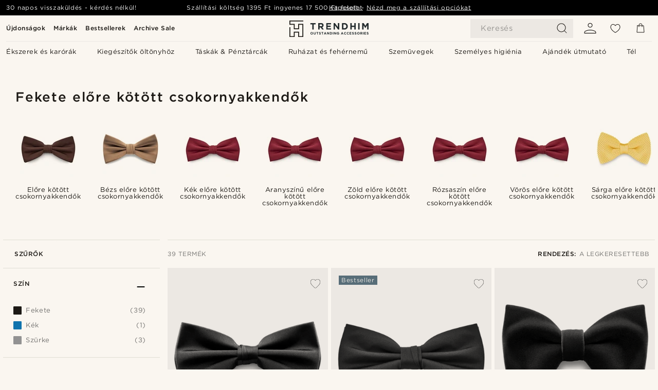

--- FILE ---
content_type: text/html; charset=utf-8
request_url: https://www.trendhim.hu/filters/fekete-elore-kotott-csokornyakkendok
body_size: 98238
content:
<!DOCTYPE html><html lang="hu-HU"><head><meta charSet="utf-8" data-next-head=""/><meta content="width=device-width, initial-scale=1" name="viewport" data-next-head=""/><link href="//app.usercentrics.eu" rel="preconnect" data-next-head=""/><title data-next-head="">Fekete előre kötött csokornyakkendők</title><meta content="Tekintsd meg a kínálatunkat e kategóriában Fekete előre kötött csokornyakkendők ✓ 30 nap visszatérítés ✓ Büszkék vagyunk a vásárlói megelégedettségre." name="description" data-next-head=""/><meta content="index, follow" name="robots" data-next-head=""/><link href="https://www.trendhim.hu/filters/fekete-elore-kotott-csokornyakkendok" rel="canonical" data-next-head=""/><meta content="Tekintsd meg a kínálatunkat e kategóriában Fekete előre kötött csokornyakkendők ✓ 30 nap visszatérítés ✓ Büszkék vagyunk a vásárlói megelégedettségre." property="og:description" data-next-head=""/><meta content="Trendhim" property="og:site_name" data-next-head=""/><meta content="Fekete előre kötött csokornyakkendők" property="og:title" data-next-head=""/><meta content="product.group" property="og:type" data-next-head=""/><meta content="https://www.trendhim.hu/filters/fekete-elore-kotott-csokornyakkendok" property="og:url" data-next-head=""/><link href="https://www.trendhim.sg/filters/black-pre-tied-bow-ties" hrefLang="en-SG" rel="alternate" data-next-head=""/><link href="https://www.trendhim.ca/fr/filters/noeuds-papillon-pre-noues-noirs" hrefLang="fr-CA" rel="alternate" data-next-head=""/><link href="https://www.trendhim.com/filters/black-pre-tied-bow-ties" hrefLang="en-US" rel="alternate" data-next-head=""/><link href="https://www.trendhim.ro/filters/papioane-negre-pre-legate" hrefLang="ro-RO" rel="alternate" data-next-head=""/><link href="https://www.trendhim.hr/filters/crne-unaprijed-vezane-leptir-masne" hrefLang="hr-HR" rel="alternate" data-next-head=""/><link href="https://www.trendhim.be/filters/zwarte-voorgestrikte-vlinderdassen" hrefLang="nl-BE" rel="alternate" data-next-head=""/><link href="https://www.trendhim.ee/filters/black-pre-tied-bow-ties" hrefLang="et-EE" rel="alternate" data-next-head=""/><link href="https://www.trendhim.co.uk/filters/black-pre-tied-bow-ties" hrefLang="en-GB" rel="alternate" data-next-head=""/><link href="https://www.trendhim.com.au/filters/black-pre-tied-bow-ties" hrefLang="en-AU" rel="alternate" data-next-head=""/><link href="https://www.trendhim.lv/filters/melni-liklocu-taurini" hrefLang="lv-LV" rel="alternate" data-next-head=""/><link href="https://www.trendhim.lt/filters/juodas-is-anksto-suristas-varpelis" hrefLang="lt-LT" rel="alternate" data-next-head=""/><link href="https://www.trendhim.it/filters/papillon-pre-annodati-neri" hrefLang="it-IT" rel="alternate" data-next-head=""/><link href="https://www.trendhim.se/filters/svarta-knutna-flugor" hrefLang="sv-SE" rel="alternate" data-next-head=""/><link href="https://www.trendhim.co.nz/filters/black-pre-tied-bow-ties" hrefLang="en-NZ" rel="alternate" data-next-head=""/><link href="https://www.trendhim.ca/filters/black-pre-tied-bow-ties" hrefLang="en-CA" rel="alternate" data-next-head=""/><link href="https://www.trendhim.be/fr/filters/noeuds-papillon-pre-noues-noirs" hrefLang="fr-BE" rel="alternate" data-next-head=""/><link href="https://www.trendhim.cz/filters/cerne-vazane-motylky" hrefLang="cs-CZ" rel="alternate" data-next-head=""/><link href="https://www.trendhim.nl/filters/zwarte-voorgestrikte-vlinderdassen" hrefLang="nl-NL" rel="alternate" data-next-head=""/><link href="https://www.trendhim.hu/filters/fekete-elore-kotott-csokornyakkendok" hrefLang="hu-HU" rel="alternate" data-next-head=""/><link href="https://www.trendhim.pt/filters/lacos-pre-atados-pretos" hrefLang="pt-PT" rel="alternate" data-next-head=""/><link href="https://www.trendhim.com/es/filters/pajaritas-negras-preatadas" hrefLang="es-US" rel="alternate" data-next-head=""/><link href="https://www.trendhim.si/filters/black-pre-tied-bow-ties" hrefLang="sl-SI" rel="alternate" data-next-head=""/><link href="https://www.trendhim.ch/filters/schwarze-vorgebundene-fliegen-maenner" hrefLang="de-CH" rel="alternate" data-next-head=""/><link href="https://www.trendhim.pl/filters/muchy-zawiazane-czarne" hrefLang="pl-PL" rel="alternate" data-next-head=""/><link href="https://www.trendhim.sk/filters/cierne-predviazane-motyliky" hrefLang="sk-SK" rel="alternate" data-next-head=""/><link href="https://www.trendhim.ie/filters/black-pre-tied-bow-ties" hrefLang="en-IE" rel="alternate" data-next-head=""/><link href="https://www.trendhim.dk/filters/sorte-bundne-butterflies" hrefLang="da-DK" rel="alternate" data-next-head=""/><link href="https://www.trendhim.fr/filters/noeuds-papillon-pre-noues-noirs" hrefLang="fr-FR" rel="alternate" data-next-head=""/><link href="https://www.trendhim.gr/filters/andrika-maura-prodemena-papigion" hrefLang="el-GR" rel="alternate" data-next-head=""/><link href="https://www.trendhim.es/filters/pajaritas-negras-preatadas" hrefLang="es-ES" rel="alternate" data-next-head=""/><link href="https://www.trendhim.ch/fr/filters/noeuds-papillon-pre-noues-noirs" hrefLang="fr-CH" rel="alternate" data-next-head=""/><link href="https://www.trendhim.fi/filters/mustat-valmiiksi-solmitut-rusetit" hrefLang="fi-FI" rel="alternate" data-next-head=""/><link href="https://www.trendhim.bg/filters/cherni-predvaritelno-zav-rzani-papiionki" hrefLang="bg-BG" rel="alternate" data-next-head=""/><link href="https://www.trendhim.at/filters/schwarze-vorgebundene-fliegen-maenner" hrefLang="de-AT" rel="alternate" data-next-head=""/><link href="https://www.trendhim.de/filters/schwarze-vorgebundene-fliegen-maenner" hrefLang="de-DE" rel="alternate" data-next-head=""/><link href="https://www.trendhim.no/filters/sorte-ferdigknyttede-sloeyfer-for-herrer" hrefLang="nb-NO" rel="alternate" data-next-head=""/><link href="https://connect.facebook.net" rel="preconnect"/><link href="https://eu-images.contentstack.com" rel="preconnect"/><link href="https://googleads.g.doubleclick.net" rel="preconnect"/><link href="https://www.google.com" rel="preconnect"/><link href="https://www.google.dk" rel="preconnect"/><link href="https://www.googleadservices.com" rel="preconnect"/><link href="https://player.vimeo.com" rel="preconnect"/><link href="https://api2.amplitude.com" rel="preconnect"/><link href="https://eu-images.contentstack.com/v3/assets/blt7dcd2cfbc90d45de/bltebd2e677db91977b/68cbaa3ba06b0d01e5345b8a/favicon-16x16.png" rel="icon" sizes="16x16" type="image/png"/><link href="https://eu-images.contentstack.com/v3/assets/blt7dcd2cfbc90d45de/blt2b20f0d31bd75b2d/68cbaa3ba500fb23df8a0b0f/favicon-32x32.png" rel="icon" sizes="32x32" type="image/png"/><link href="https://eu-images.contentstack.com/v3/assets/blt7dcd2cfbc90d45de/blt5bab4510fa326b7c/68cbaa3b8424f7664270b1cf/favicon-96x96.png" rel="icon" sizes="96x96" type="image/png"/><link href="https://eu-images.contentstack.com/v3/assets/blt7dcd2cfbc90d45de/blt1ea1cfa791ffca2f/68cbaa3b4b81d3fed43426d9/apple-touch-icon.png" rel="apple-touch-icon" sizes="180x180"/><link href="https://eu-images.contentstack.com/v3/assets/blt7dcd2cfbc90d45de/blt886161eca2c1dcfb/68cbaa3bb798f803c7af4ff0/web-app-manifest-192x192.png" rel="icon" sizes="192x192"/><link data-next-font="size-adjust" rel="preconnect" href="/" crossorigin="anonymous"/><link rel="preload" href="/_next/static/css/5c2ce908072a96ae.css" as="style"/><link rel="preload" href="/_next/static/css/b6b194fd811617be.css" as="style"/><link rel="preload" href="/_next/static/css/ffe8c4f3ef19a871.css" as="style"/><link rel="preload" href="/_next/static/css/754d2b382dc7ea3a.css" as="style"/><link rel="preload" href="/_next/static/css/dcf6d3f9c75470f5.css" as="style"/><link rel="preload" href="/_next/static/css/ea42cb78d9948aa4.css" as="style"/><link rel="preload" href="/_next/static/css/8ec4dfbdb8a24dfc.css" as="style"/><link rel="preload" href="/_next/static/css/8408986ebb7c70fc.css" as="style"/><link rel="preload" href="/_next/static/css/216b36859fc423f7.css" as="style"/><link rel="preload" href="/_next/static/css/f614605a4ff1dfa7.css" as="style"/><link rel="preload" href="/_next/static/css/559dbb5bff5085d5.css" as="style"/><link rel="preload" href="/_next/static/css/906b7c4456912f50.css" as="style"/><link as="font" crossorigin="anonymous" href="/static/fonts/gotham-latin-extended/normal.woff" type="font/woff" data-next-head=""/><link as="font" crossorigin="anonymous" href="/static/fonts/gotham-latin-extended/bold.woff" type="font/woff" data-next-head=""/><script type="text/javascript">dataLayer = [];</script><script type="text/javascript" data-next-head="">dataLayer.push({"HotjarSiteID":70023,"country":"HU","currencyRates":{"DKK":0.018921,"EUR":0.002536,"USD":0.002831},"localCurrencyKey":"HUF","storeId":"17"});</script><link rel="preload" as="image" imageSrcSet="https://eu-images.contentstack.com/v3/assets/blt7dcd2cfbc90d45de/blt34dbc1882343beb4/60dbb58c15da443b102d4585/12561-01.jpg?format=pjpg&amp;auto=webp&amp;quality=75%2C90&amp;width=128 128w, https://eu-images.contentstack.com/v3/assets/blt7dcd2cfbc90d45de/blt34dbc1882343beb4/60dbb58c15da443b102d4585/12561-01.jpg?format=pjpg&amp;auto=webp&amp;quality=75%2C90&amp;width=256 256w, https://eu-images.contentstack.com/v3/assets/blt7dcd2cfbc90d45de/blt34dbc1882343beb4/60dbb58c15da443b102d4585/12561-01.jpg?format=pjpg&amp;auto=webp&amp;quality=75%2C90&amp;width=384 384w, https://eu-images.contentstack.com/v3/assets/blt7dcd2cfbc90d45de/blt34dbc1882343beb4/60dbb58c15da443b102d4585/12561-01.jpg?format=pjpg&amp;auto=webp&amp;quality=75%2C90&amp;width=640 640w, https://eu-images.contentstack.com/v3/assets/blt7dcd2cfbc90d45de/blt34dbc1882343beb4/60dbb58c15da443b102d4585/12561-01.jpg?format=pjpg&amp;auto=webp&amp;quality=75%2C90&amp;width=750 750w, https://eu-images.contentstack.com/v3/assets/blt7dcd2cfbc90d45de/blt34dbc1882343beb4/60dbb58c15da443b102d4585/12561-01.jpg?format=pjpg&amp;auto=webp&amp;quality=75%2C90&amp;width=828 828w, https://eu-images.contentstack.com/v3/assets/blt7dcd2cfbc90d45de/blt34dbc1882343beb4/60dbb58c15da443b102d4585/12561-01.jpg?format=pjpg&amp;auto=webp&amp;quality=75%2C90&amp;width=1080 1080w, https://eu-images.contentstack.com/v3/assets/blt7dcd2cfbc90d45de/blt34dbc1882343beb4/60dbb58c15da443b102d4585/12561-01.jpg?format=pjpg&amp;auto=webp&amp;quality=75%2C90&amp;width=1200 1200w, https://eu-images.contentstack.com/v3/assets/blt7dcd2cfbc90d45de/blt34dbc1882343beb4/60dbb58c15da443b102d4585/12561-01.jpg?format=pjpg&amp;auto=webp&amp;quality=75%2C90&amp;width=1920 1920w, https://eu-images.contentstack.com/v3/assets/blt7dcd2cfbc90d45de/blt34dbc1882343beb4/60dbb58c15da443b102d4585/12561-01.jpg?format=pjpg&amp;auto=webp&amp;quality=75%2C90&amp;width=2048 2048w, https://eu-images.contentstack.com/v3/assets/blt7dcd2cfbc90d45de/blt34dbc1882343beb4/60dbb58c15da443b102d4585/12561-01.jpg?format=pjpg&amp;auto=webp&amp;quality=75%2C90&amp;width=3840 3840w" imageSizes="(max-width: 767px) 50vw, (max-width: 1199px) 33vw, (max-width: 1999px) 25vw, 20vw" fetchPriority="high" data-next-head=""/><link rel="preload" as="image" imageSrcSet="https://eu-images.contentstack.com/v3/assets/blt7dcd2cfbc90d45de/blt9feb42f2b9177967/60dbb53063584e0ecae44e85/5_320_1.jpg?format=pjpg&amp;auto=webp&amp;quality=75%2C90&amp;width=128 128w, https://eu-images.contentstack.com/v3/assets/blt7dcd2cfbc90d45de/blt9feb42f2b9177967/60dbb53063584e0ecae44e85/5_320_1.jpg?format=pjpg&amp;auto=webp&amp;quality=75%2C90&amp;width=256 256w, https://eu-images.contentstack.com/v3/assets/blt7dcd2cfbc90d45de/blt9feb42f2b9177967/60dbb53063584e0ecae44e85/5_320_1.jpg?format=pjpg&amp;auto=webp&amp;quality=75%2C90&amp;width=384 384w, https://eu-images.contentstack.com/v3/assets/blt7dcd2cfbc90d45de/blt9feb42f2b9177967/60dbb53063584e0ecae44e85/5_320_1.jpg?format=pjpg&amp;auto=webp&amp;quality=75%2C90&amp;width=640 640w, https://eu-images.contentstack.com/v3/assets/blt7dcd2cfbc90d45de/blt9feb42f2b9177967/60dbb53063584e0ecae44e85/5_320_1.jpg?format=pjpg&amp;auto=webp&amp;quality=75%2C90&amp;width=750 750w, https://eu-images.contentstack.com/v3/assets/blt7dcd2cfbc90d45de/blt9feb42f2b9177967/60dbb53063584e0ecae44e85/5_320_1.jpg?format=pjpg&amp;auto=webp&amp;quality=75%2C90&amp;width=828 828w, https://eu-images.contentstack.com/v3/assets/blt7dcd2cfbc90d45de/blt9feb42f2b9177967/60dbb53063584e0ecae44e85/5_320_1.jpg?format=pjpg&amp;auto=webp&amp;quality=75%2C90&amp;width=1080 1080w, https://eu-images.contentstack.com/v3/assets/blt7dcd2cfbc90d45de/blt9feb42f2b9177967/60dbb53063584e0ecae44e85/5_320_1.jpg?format=pjpg&amp;auto=webp&amp;quality=75%2C90&amp;width=1200 1200w, https://eu-images.contentstack.com/v3/assets/blt7dcd2cfbc90d45de/blt9feb42f2b9177967/60dbb53063584e0ecae44e85/5_320_1.jpg?format=pjpg&amp;auto=webp&amp;quality=75%2C90&amp;width=1920 1920w, https://eu-images.contentstack.com/v3/assets/blt7dcd2cfbc90d45de/blt9feb42f2b9177967/60dbb53063584e0ecae44e85/5_320_1.jpg?format=pjpg&amp;auto=webp&amp;quality=75%2C90&amp;width=2048 2048w, https://eu-images.contentstack.com/v3/assets/blt7dcd2cfbc90d45de/blt9feb42f2b9177967/60dbb53063584e0ecae44e85/5_320_1.jpg?format=pjpg&amp;auto=webp&amp;quality=75%2C90&amp;width=3840 3840w" imageSizes="(max-width: 767px) 50vw, (max-width: 1199px) 33vw, (max-width: 1999px) 25vw, 20vw" fetchPriority="high" data-next-head=""/><link rel="preload" as="image" imageSrcSet="https://eu-images.contentstack.com/v3/assets/blt7dcd2cfbc90d45de/blt569c5f07791177a9/63f4b49f611aa505339e387f/5-2kleobov.jpg?format=pjpg&amp;auto=webp&amp;quality=75%2C90&amp;width=128 128w, https://eu-images.contentstack.com/v3/assets/blt7dcd2cfbc90d45de/blt569c5f07791177a9/63f4b49f611aa505339e387f/5-2kleobov.jpg?format=pjpg&amp;auto=webp&amp;quality=75%2C90&amp;width=256 256w, https://eu-images.contentstack.com/v3/assets/blt7dcd2cfbc90d45de/blt569c5f07791177a9/63f4b49f611aa505339e387f/5-2kleobov.jpg?format=pjpg&amp;auto=webp&amp;quality=75%2C90&amp;width=384 384w, https://eu-images.contentstack.com/v3/assets/blt7dcd2cfbc90d45de/blt569c5f07791177a9/63f4b49f611aa505339e387f/5-2kleobov.jpg?format=pjpg&amp;auto=webp&amp;quality=75%2C90&amp;width=640 640w, https://eu-images.contentstack.com/v3/assets/blt7dcd2cfbc90d45de/blt569c5f07791177a9/63f4b49f611aa505339e387f/5-2kleobov.jpg?format=pjpg&amp;auto=webp&amp;quality=75%2C90&amp;width=750 750w, https://eu-images.contentstack.com/v3/assets/blt7dcd2cfbc90d45de/blt569c5f07791177a9/63f4b49f611aa505339e387f/5-2kleobov.jpg?format=pjpg&amp;auto=webp&amp;quality=75%2C90&amp;width=828 828w, https://eu-images.contentstack.com/v3/assets/blt7dcd2cfbc90d45de/blt569c5f07791177a9/63f4b49f611aa505339e387f/5-2kleobov.jpg?format=pjpg&amp;auto=webp&amp;quality=75%2C90&amp;width=1080 1080w, https://eu-images.contentstack.com/v3/assets/blt7dcd2cfbc90d45de/blt569c5f07791177a9/63f4b49f611aa505339e387f/5-2kleobov.jpg?format=pjpg&amp;auto=webp&amp;quality=75%2C90&amp;width=1200 1200w, https://eu-images.contentstack.com/v3/assets/blt7dcd2cfbc90d45de/blt569c5f07791177a9/63f4b49f611aa505339e387f/5-2kleobov.jpg?format=pjpg&amp;auto=webp&amp;quality=75%2C90&amp;width=1920 1920w, https://eu-images.contentstack.com/v3/assets/blt7dcd2cfbc90d45de/blt569c5f07791177a9/63f4b49f611aa505339e387f/5-2kleobov.jpg?format=pjpg&amp;auto=webp&amp;quality=75%2C90&amp;width=2048 2048w, https://eu-images.contentstack.com/v3/assets/blt7dcd2cfbc90d45de/blt569c5f07791177a9/63f4b49f611aa505339e387f/5-2kleobov.jpg?format=pjpg&amp;auto=webp&amp;quality=75%2C90&amp;width=3840 3840w" imageSizes="(max-width: 767px) 50vw, (max-width: 1199px) 33vw, (max-width: 1999px) 25vw, 20vw" fetchPriority="high" data-next-head=""/><link rel="preload" as="image" imageSrcSet="https://eu-images.contentstack.com/v3/assets/blt7dcd2cfbc90d45de/bltc3fae5cdd8fb3a4e/60dc0d205e51ad3b1d287492/19-157d984a5a22d64b469d2f70bfaf189e2.jpg?format=pjpg&amp;auto=webp&amp;quality=75%2C90&amp;width=128 128w, https://eu-images.contentstack.com/v3/assets/blt7dcd2cfbc90d45de/bltc3fae5cdd8fb3a4e/60dc0d205e51ad3b1d287492/19-157d984a5a22d64b469d2f70bfaf189e2.jpg?format=pjpg&amp;auto=webp&amp;quality=75%2C90&amp;width=256 256w, https://eu-images.contentstack.com/v3/assets/blt7dcd2cfbc90d45de/bltc3fae5cdd8fb3a4e/60dc0d205e51ad3b1d287492/19-157d984a5a22d64b469d2f70bfaf189e2.jpg?format=pjpg&amp;auto=webp&amp;quality=75%2C90&amp;width=384 384w, https://eu-images.contentstack.com/v3/assets/blt7dcd2cfbc90d45de/bltc3fae5cdd8fb3a4e/60dc0d205e51ad3b1d287492/19-157d984a5a22d64b469d2f70bfaf189e2.jpg?format=pjpg&amp;auto=webp&amp;quality=75%2C90&amp;width=640 640w, https://eu-images.contentstack.com/v3/assets/blt7dcd2cfbc90d45de/bltc3fae5cdd8fb3a4e/60dc0d205e51ad3b1d287492/19-157d984a5a22d64b469d2f70bfaf189e2.jpg?format=pjpg&amp;auto=webp&amp;quality=75%2C90&amp;width=750 750w, https://eu-images.contentstack.com/v3/assets/blt7dcd2cfbc90d45de/bltc3fae5cdd8fb3a4e/60dc0d205e51ad3b1d287492/19-157d984a5a22d64b469d2f70bfaf189e2.jpg?format=pjpg&amp;auto=webp&amp;quality=75%2C90&amp;width=828 828w, https://eu-images.contentstack.com/v3/assets/blt7dcd2cfbc90d45de/bltc3fae5cdd8fb3a4e/60dc0d205e51ad3b1d287492/19-157d984a5a22d64b469d2f70bfaf189e2.jpg?format=pjpg&amp;auto=webp&amp;quality=75%2C90&amp;width=1080 1080w, https://eu-images.contentstack.com/v3/assets/blt7dcd2cfbc90d45de/bltc3fae5cdd8fb3a4e/60dc0d205e51ad3b1d287492/19-157d984a5a22d64b469d2f70bfaf189e2.jpg?format=pjpg&amp;auto=webp&amp;quality=75%2C90&amp;width=1200 1200w, https://eu-images.contentstack.com/v3/assets/blt7dcd2cfbc90d45de/bltc3fae5cdd8fb3a4e/60dc0d205e51ad3b1d287492/19-157d984a5a22d64b469d2f70bfaf189e2.jpg?format=pjpg&amp;auto=webp&amp;quality=75%2C90&amp;width=1920 1920w, https://eu-images.contentstack.com/v3/assets/blt7dcd2cfbc90d45de/bltc3fae5cdd8fb3a4e/60dc0d205e51ad3b1d287492/19-157d984a5a22d64b469d2f70bfaf189e2.jpg?format=pjpg&amp;auto=webp&amp;quality=75%2C90&amp;width=2048 2048w, https://eu-images.contentstack.com/v3/assets/blt7dcd2cfbc90d45de/bltc3fae5cdd8fb3a4e/60dc0d205e51ad3b1d287492/19-157d984a5a22d64b469d2f70bfaf189e2.jpg?format=pjpg&amp;auto=webp&amp;quality=75%2C90&amp;width=3840 3840w" imageSizes="(max-width: 767px) 50vw, (max-width: 1199px) 33vw, (max-width: 1999px) 25vw, 20vw" fetchPriority="high" data-next-head=""/><link rel="preload" as="image" imageSrcSet="https://eu-images.contentstack.com/v3/assets/blt7dcd2cfbc90d45de/blt8198d3a2dc1563a9/60dba45b93730d0ef6fb7d19/32_13.jpg?format=pjpg&amp;auto=webp&amp;quality=75%2C90&amp;width=128 128w, https://eu-images.contentstack.com/v3/assets/blt7dcd2cfbc90d45de/blt8198d3a2dc1563a9/60dba45b93730d0ef6fb7d19/32_13.jpg?format=pjpg&amp;auto=webp&amp;quality=75%2C90&amp;width=256 256w, https://eu-images.contentstack.com/v3/assets/blt7dcd2cfbc90d45de/blt8198d3a2dc1563a9/60dba45b93730d0ef6fb7d19/32_13.jpg?format=pjpg&amp;auto=webp&amp;quality=75%2C90&amp;width=384 384w, https://eu-images.contentstack.com/v3/assets/blt7dcd2cfbc90d45de/blt8198d3a2dc1563a9/60dba45b93730d0ef6fb7d19/32_13.jpg?format=pjpg&amp;auto=webp&amp;quality=75%2C90&amp;width=640 640w, https://eu-images.contentstack.com/v3/assets/blt7dcd2cfbc90d45de/blt8198d3a2dc1563a9/60dba45b93730d0ef6fb7d19/32_13.jpg?format=pjpg&amp;auto=webp&amp;quality=75%2C90&amp;width=750 750w, https://eu-images.contentstack.com/v3/assets/blt7dcd2cfbc90d45de/blt8198d3a2dc1563a9/60dba45b93730d0ef6fb7d19/32_13.jpg?format=pjpg&amp;auto=webp&amp;quality=75%2C90&amp;width=828 828w, https://eu-images.contentstack.com/v3/assets/blt7dcd2cfbc90d45de/blt8198d3a2dc1563a9/60dba45b93730d0ef6fb7d19/32_13.jpg?format=pjpg&amp;auto=webp&amp;quality=75%2C90&amp;width=1080 1080w, https://eu-images.contentstack.com/v3/assets/blt7dcd2cfbc90d45de/blt8198d3a2dc1563a9/60dba45b93730d0ef6fb7d19/32_13.jpg?format=pjpg&amp;auto=webp&amp;quality=75%2C90&amp;width=1200 1200w, https://eu-images.contentstack.com/v3/assets/blt7dcd2cfbc90d45de/blt8198d3a2dc1563a9/60dba45b93730d0ef6fb7d19/32_13.jpg?format=pjpg&amp;auto=webp&amp;quality=75%2C90&amp;width=1920 1920w, https://eu-images.contentstack.com/v3/assets/blt7dcd2cfbc90d45de/blt8198d3a2dc1563a9/60dba45b93730d0ef6fb7d19/32_13.jpg?format=pjpg&amp;auto=webp&amp;quality=75%2C90&amp;width=2048 2048w, https://eu-images.contentstack.com/v3/assets/blt7dcd2cfbc90d45de/blt8198d3a2dc1563a9/60dba45b93730d0ef6fb7d19/32_13.jpg?format=pjpg&amp;auto=webp&amp;quality=75%2C90&amp;width=3840 3840w" imageSizes="(max-width: 767px) 50vw, (max-width: 1199px) 33vw, (max-width: 1999px) 25vw, 20vw" fetchPriority="high" data-next-head=""/><link rel="preload" as="image" imageSrcSet="https://eu-images.contentstack.com/v3/assets/blt7dcd2cfbc90d45de/blt393df2add3d2623c/66697c095c54b0bd1ac2648d/34130-1-1-bowties.jpg?format=pjpg&amp;auto=webp&amp;quality=75%2C90&amp;width=128 128w, https://eu-images.contentstack.com/v3/assets/blt7dcd2cfbc90d45de/blt393df2add3d2623c/66697c095c54b0bd1ac2648d/34130-1-1-bowties.jpg?format=pjpg&amp;auto=webp&amp;quality=75%2C90&amp;width=256 256w, https://eu-images.contentstack.com/v3/assets/blt7dcd2cfbc90d45de/blt393df2add3d2623c/66697c095c54b0bd1ac2648d/34130-1-1-bowties.jpg?format=pjpg&amp;auto=webp&amp;quality=75%2C90&amp;width=384 384w, https://eu-images.contentstack.com/v3/assets/blt7dcd2cfbc90d45de/blt393df2add3d2623c/66697c095c54b0bd1ac2648d/34130-1-1-bowties.jpg?format=pjpg&amp;auto=webp&amp;quality=75%2C90&amp;width=640 640w, https://eu-images.contentstack.com/v3/assets/blt7dcd2cfbc90d45de/blt393df2add3d2623c/66697c095c54b0bd1ac2648d/34130-1-1-bowties.jpg?format=pjpg&amp;auto=webp&amp;quality=75%2C90&amp;width=750 750w, https://eu-images.contentstack.com/v3/assets/blt7dcd2cfbc90d45de/blt393df2add3d2623c/66697c095c54b0bd1ac2648d/34130-1-1-bowties.jpg?format=pjpg&amp;auto=webp&amp;quality=75%2C90&amp;width=828 828w, https://eu-images.contentstack.com/v3/assets/blt7dcd2cfbc90d45de/blt393df2add3d2623c/66697c095c54b0bd1ac2648d/34130-1-1-bowties.jpg?format=pjpg&amp;auto=webp&amp;quality=75%2C90&amp;width=1080 1080w, https://eu-images.contentstack.com/v3/assets/blt7dcd2cfbc90d45de/blt393df2add3d2623c/66697c095c54b0bd1ac2648d/34130-1-1-bowties.jpg?format=pjpg&amp;auto=webp&amp;quality=75%2C90&amp;width=1200 1200w, https://eu-images.contentstack.com/v3/assets/blt7dcd2cfbc90d45de/blt393df2add3d2623c/66697c095c54b0bd1ac2648d/34130-1-1-bowties.jpg?format=pjpg&amp;auto=webp&amp;quality=75%2C90&amp;width=1920 1920w, https://eu-images.contentstack.com/v3/assets/blt7dcd2cfbc90d45de/blt393df2add3d2623c/66697c095c54b0bd1ac2648d/34130-1-1-bowties.jpg?format=pjpg&amp;auto=webp&amp;quality=75%2C90&amp;width=2048 2048w, https://eu-images.contentstack.com/v3/assets/blt7dcd2cfbc90d45de/blt393df2add3d2623c/66697c095c54b0bd1ac2648d/34130-1-1-bowties.jpg?format=pjpg&amp;auto=webp&amp;quality=75%2C90&amp;width=3840 3840w" imageSizes="(max-width: 767px) 50vw, (max-width: 1199px) 33vw, (max-width: 1999px) 25vw, 20vw" fetchPriority="high" data-next-head=""/><link rel="preload" as="image" imageSrcSet="https://eu-images.contentstack.com/v3/assets/blt7dcd2cfbc90d45de/blt36b794427008361a/6482da52dbda2802348de331/20-1_-_30463.jpg?format=pjpg&amp;auto=webp&amp;quality=75%2C90&amp;width=128 128w, https://eu-images.contentstack.com/v3/assets/blt7dcd2cfbc90d45de/blt36b794427008361a/6482da52dbda2802348de331/20-1_-_30463.jpg?format=pjpg&amp;auto=webp&amp;quality=75%2C90&amp;width=256 256w, https://eu-images.contentstack.com/v3/assets/blt7dcd2cfbc90d45de/blt36b794427008361a/6482da52dbda2802348de331/20-1_-_30463.jpg?format=pjpg&amp;auto=webp&amp;quality=75%2C90&amp;width=384 384w, https://eu-images.contentstack.com/v3/assets/blt7dcd2cfbc90d45de/blt36b794427008361a/6482da52dbda2802348de331/20-1_-_30463.jpg?format=pjpg&amp;auto=webp&amp;quality=75%2C90&amp;width=640 640w, https://eu-images.contentstack.com/v3/assets/blt7dcd2cfbc90d45de/blt36b794427008361a/6482da52dbda2802348de331/20-1_-_30463.jpg?format=pjpg&amp;auto=webp&amp;quality=75%2C90&amp;width=750 750w, https://eu-images.contentstack.com/v3/assets/blt7dcd2cfbc90d45de/blt36b794427008361a/6482da52dbda2802348de331/20-1_-_30463.jpg?format=pjpg&amp;auto=webp&amp;quality=75%2C90&amp;width=828 828w, https://eu-images.contentstack.com/v3/assets/blt7dcd2cfbc90d45de/blt36b794427008361a/6482da52dbda2802348de331/20-1_-_30463.jpg?format=pjpg&amp;auto=webp&amp;quality=75%2C90&amp;width=1080 1080w, https://eu-images.contentstack.com/v3/assets/blt7dcd2cfbc90d45de/blt36b794427008361a/6482da52dbda2802348de331/20-1_-_30463.jpg?format=pjpg&amp;auto=webp&amp;quality=75%2C90&amp;width=1200 1200w, https://eu-images.contentstack.com/v3/assets/blt7dcd2cfbc90d45de/blt36b794427008361a/6482da52dbda2802348de331/20-1_-_30463.jpg?format=pjpg&amp;auto=webp&amp;quality=75%2C90&amp;width=1920 1920w, https://eu-images.contentstack.com/v3/assets/blt7dcd2cfbc90d45de/blt36b794427008361a/6482da52dbda2802348de331/20-1_-_30463.jpg?format=pjpg&amp;auto=webp&amp;quality=75%2C90&amp;width=2048 2048w, https://eu-images.contentstack.com/v3/assets/blt7dcd2cfbc90d45de/blt36b794427008361a/6482da52dbda2802348de331/20-1_-_30463.jpg?format=pjpg&amp;auto=webp&amp;quality=75%2C90&amp;width=3840 3840w" imageSizes="(max-width: 767px) 50vw, (max-width: 1199px) 33vw, (max-width: 1999px) 25vw, 20vw" fetchPriority="high" data-next-head=""/><link rel="preload" as="image" imageSrcSet="https://eu-images.contentstack.com/v3/assets/blt7dcd2cfbc90d45de/bltb0323a1eedf65662/63f4b41dad9eb26ed5f25edd/5-1kleobov.jpg?format=pjpg&amp;auto=webp&amp;quality=75%2C90&amp;width=128 128w, https://eu-images.contentstack.com/v3/assets/blt7dcd2cfbc90d45de/bltb0323a1eedf65662/63f4b41dad9eb26ed5f25edd/5-1kleobov.jpg?format=pjpg&amp;auto=webp&amp;quality=75%2C90&amp;width=256 256w, https://eu-images.contentstack.com/v3/assets/blt7dcd2cfbc90d45de/bltb0323a1eedf65662/63f4b41dad9eb26ed5f25edd/5-1kleobov.jpg?format=pjpg&amp;auto=webp&amp;quality=75%2C90&amp;width=384 384w, https://eu-images.contentstack.com/v3/assets/blt7dcd2cfbc90d45de/bltb0323a1eedf65662/63f4b41dad9eb26ed5f25edd/5-1kleobov.jpg?format=pjpg&amp;auto=webp&amp;quality=75%2C90&amp;width=640 640w, https://eu-images.contentstack.com/v3/assets/blt7dcd2cfbc90d45de/bltb0323a1eedf65662/63f4b41dad9eb26ed5f25edd/5-1kleobov.jpg?format=pjpg&amp;auto=webp&amp;quality=75%2C90&amp;width=750 750w, https://eu-images.contentstack.com/v3/assets/blt7dcd2cfbc90d45de/bltb0323a1eedf65662/63f4b41dad9eb26ed5f25edd/5-1kleobov.jpg?format=pjpg&amp;auto=webp&amp;quality=75%2C90&amp;width=828 828w, https://eu-images.contentstack.com/v3/assets/blt7dcd2cfbc90d45de/bltb0323a1eedf65662/63f4b41dad9eb26ed5f25edd/5-1kleobov.jpg?format=pjpg&amp;auto=webp&amp;quality=75%2C90&amp;width=1080 1080w, https://eu-images.contentstack.com/v3/assets/blt7dcd2cfbc90d45de/bltb0323a1eedf65662/63f4b41dad9eb26ed5f25edd/5-1kleobov.jpg?format=pjpg&amp;auto=webp&amp;quality=75%2C90&amp;width=1200 1200w, https://eu-images.contentstack.com/v3/assets/blt7dcd2cfbc90d45de/bltb0323a1eedf65662/63f4b41dad9eb26ed5f25edd/5-1kleobov.jpg?format=pjpg&amp;auto=webp&amp;quality=75%2C90&amp;width=1920 1920w, https://eu-images.contentstack.com/v3/assets/blt7dcd2cfbc90d45de/bltb0323a1eedf65662/63f4b41dad9eb26ed5f25edd/5-1kleobov.jpg?format=pjpg&amp;auto=webp&amp;quality=75%2C90&amp;width=2048 2048w, https://eu-images.contentstack.com/v3/assets/blt7dcd2cfbc90d45de/bltb0323a1eedf65662/63f4b41dad9eb26ed5f25edd/5-1kleobov.jpg?format=pjpg&amp;auto=webp&amp;quality=75%2C90&amp;width=3840 3840w" imageSizes="(max-width: 767px) 50vw, (max-width: 1199px) 33vw, (max-width: 1999px) 25vw, 20vw" fetchPriority="high" data-next-head=""/><link rel="preload" as="image" imageSrcSet="https://eu-images.contentstack.com/v3/assets/blt7dcd2cfbc90d45de/blt2f3cbc004399be9e/60dc0d9d76a3de39ad1743a4/10.141edfa7595cbe59e1f6e96fa70a86305.jpg?format=pjpg&amp;auto=webp&amp;quality=75%2C90&amp;width=128 128w, https://eu-images.contentstack.com/v3/assets/blt7dcd2cfbc90d45de/blt2f3cbc004399be9e/60dc0d9d76a3de39ad1743a4/10.141edfa7595cbe59e1f6e96fa70a86305.jpg?format=pjpg&amp;auto=webp&amp;quality=75%2C90&amp;width=256 256w, https://eu-images.contentstack.com/v3/assets/blt7dcd2cfbc90d45de/blt2f3cbc004399be9e/60dc0d9d76a3de39ad1743a4/10.141edfa7595cbe59e1f6e96fa70a86305.jpg?format=pjpg&amp;auto=webp&amp;quality=75%2C90&amp;width=384 384w, https://eu-images.contentstack.com/v3/assets/blt7dcd2cfbc90d45de/blt2f3cbc004399be9e/60dc0d9d76a3de39ad1743a4/10.141edfa7595cbe59e1f6e96fa70a86305.jpg?format=pjpg&amp;auto=webp&amp;quality=75%2C90&amp;width=640 640w, https://eu-images.contentstack.com/v3/assets/blt7dcd2cfbc90d45de/blt2f3cbc004399be9e/60dc0d9d76a3de39ad1743a4/10.141edfa7595cbe59e1f6e96fa70a86305.jpg?format=pjpg&amp;auto=webp&amp;quality=75%2C90&amp;width=750 750w, https://eu-images.contentstack.com/v3/assets/blt7dcd2cfbc90d45de/blt2f3cbc004399be9e/60dc0d9d76a3de39ad1743a4/10.141edfa7595cbe59e1f6e96fa70a86305.jpg?format=pjpg&amp;auto=webp&amp;quality=75%2C90&amp;width=828 828w, https://eu-images.contentstack.com/v3/assets/blt7dcd2cfbc90d45de/blt2f3cbc004399be9e/60dc0d9d76a3de39ad1743a4/10.141edfa7595cbe59e1f6e96fa70a86305.jpg?format=pjpg&amp;auto=webp&amp;quality=75%2C90&amp;width=1080 1080w, https://eu-images.contentstack.com/v3/assets/blt7dcd2cfbc90d45de/blt2f3cbc004399be9e/60dc0d9d76a3de39ad1743a4/10.141edfa7595cbe59e1f6e96fa70a86305.jpg?format=pjpg&amp;auto=webp&amp;quality=75%2C90&amp;width=1200 1200w, https://eu-images.contentstack.com/v3/assets/blt7dcd2cfbc90d45de/blt2f3cbc004399be9e/60dc0d9d76a3de39ad1743a4/10.141edfa7595cbe59e1f6e96fa70a86305.jpg?format=pjpg&amp;auto=webp&amp;quality=75%2C90&amp;width=1920 1920w, https://eu-images.contentstack.com/v3/assets/blt7dcd2cfbc90d45de/blt2f3cbc004399be9e/60dc0d9d76a3de39ad1743a4/10.141edfa7595cbe59e1f6e96fa70a86305.jpg?format=pjpg&amp;auto=webp&amp;quality=75%2C90&amp;width=2048 2048w, https://eu-images.contentstack.com/v3/assets/blt7dcd2cfbc90d45de/blt2f3cbc004399be9e/60dc0d9d76a3de39ad1743a4/10.141edfa7595cbe59e1f6e96fa70a86305.jpg?format=pjpg&amp;auto=webp&amp;quality=75%2C90&amp;width=3840 3840w" imageSizes="(max-width: 767px) 50vw, (max-width: 1199px) 33vw, (max-width: 1999px) 25vw, 20vw" fetchPriority="high" data-next-head=""/><link rel="preload" as="image" imageSrcSet="https://eu-images.contentstack.com/v3/assets/blt7dcd2cfbc90d45de/blt8729c62b773036cf/60dbc05da7307e39e4df3c13/51-1_18.jpg?format=pjpg&amp;auto=webp&amp;quality=75%2C90&amp;width=128 128w, https://eu-images.contentstack.com/v3/assets/blt7dcd2cfbc90d45de/blt8729c62b773036cf/60dbc05da7307e39e4df3c13/51-1_18.jpg?format=pjpg&amp;auto=webp&amp;quality=75%2C90&amp;width=256 256w, https://eu-images.contentstack.com/v3/assets/blt7dcd2cfbc90d45de/blt8729c62b773036cf/60dbc05da7307e39e4df3c13/51-1_18.jpg?format=pjpg&amp;auto=webp&amp;quality=75%2C90&amp;width=384 384w, https://eu-images.contentstack.com/v3/assets/blt7dcd2cfbc90d45de/blt8729c62b773036cf/60dbc05da7307e39e4df3c13/51-1_18.jpg?format=pjpg&amp;auto=webp&amp;quality=75%2C90&amp;width=640 640w, https://eu-images.contentstack.com/v3/assets/blt7dcd2cfbc90d45de/blt8729c62b773036cf/60dbc05da7307e39e4df3c13/51-1_18.jpg?format=pjpg&amp;auto=webp&amp;quality=75%2C90&amp;width=750 750w, https://eu-images.contentstack.com/v3/assets/blt7dcd2cfbc90d45de/blt8729c62b773036cf/60dbc05da7307e39e4df3c13/51-1_18.jpg?format=pjpg&amp;auto=webp&amp;quality=75%2C90&amp;width=828 828w, https://eu-images.contentstack.com/v3/assets/blt7dcd2cfbc90d45de/blt8729c62b773036cf/60dbc05da7307e39e4df3c13/51-1_18.jpg?format=pjpg&amp;auto=webp&amp;quality=75%2C90&amp;width=1080 1080w, https://eu-images.contentstack.com/v3/assets/blt7dcd2cfbc90d45de/blt8729c62b773036cf/60dbc05da7307e39e4df3c13/51-1_18.jpg?format=pjpg&amp;auto=webp&amp;quality=75%2C90&amp;width=1200 1200w, https://eu-images.contentstack.com/v3/assets/blt7dcd2cfbc90d45de/blt8729c62b773036cf/60dbc05da7307e39e4df3c13/51-1_18.jpg?format=pjpg&amp;auto=webp&amp;quality=75%2C90&amp;width=1920 1920w, https://eu-images.contentstack.com/v3/assets/blt7dcd2cfbc90d45de/blt8729c62b773036cf/60dbc05da7307e39e4df3c13/51-1_18.jpg?format=pjpg&amp;auto=webp&amp;quality=75%2C90&amp;width=2048 2048w, https://eu-images.contentstack.com/v3/assets/blt7dcd2cfbc90d45de/blt8729c62b773036cf/60dbc05da7307e39e4df3c13/51-1_18.jpg?format=pjpg&amp;auto=webp&amp;quality=75%2C90&amp;width=3840 3840w" imageSizes="(max-width: 767px) 50vw, (max-width: 1199px) 33vw, (max-width: 1999px) 25vw, 20vw" fetchPriority="high" data-next-head=""/><link rel="preload" as="image" imageSrcSet="https://eu-images.contentstack.com/v3/assets/blt7dcd2cfbc90d45de/blt0cca8534db42344b/60dbba0fa8fb870f8831fa8d/15-1_164.jpg?format=pjpg&amp;auto=webp&amp;quality=75%2C90&amp;width=128 128w, https://eu-images.contentstack.com/v3/assets/blt7dcd2cfbc90d45de/blt0cca8534db42344b/60dbba0fa8fb870f8831fa8d/15-1_164.jpg?format=pjpg&amp;auto=webp&amp;quality=75%2C90&amp;width=256 256w, https://eu-images.contentstack.com/v3/assets/blt7dcd2cfbc90d45de/blt0cca8534db42344b/60dbba0fa8fb870f8831fa8d/15-1_164.jpg?format=pjpg&amp;auto=webp&amp;quality=75%2C90&amp;width=384 384w, https://eu-images.contentstack.com/v3/assets/blt7dcd2cfbc90d45de/blt0cca8534db42344b/60dbba0fa8fb870f8831fa8d/15-1_164.jpg?format=pjpg&amp;auto=webp&amp;quality=75%2C90&amp;width=640 640w, https://eu-images.contentstack.com/v3/assets/blt7dcd2cfbc90d45de/blt0cca8534db42344b/60dbba0fa8fb870f8831fa8d/15-1_164.jpg?format=pjpg&amp;auto=webp&amp;quality=75%2C90&amp;width=750 750w, https://eu-images.contentstack.com/v3/assets/blt7dcd2cfbc90d45de/blt0cca8534db42344b/60dbba0fa8fb870f8831fa8d/15-1_164.jpg?format=pjpg&amp;auto=webp&amp;quality=75%2C90&amp;width=828 828w, https://eu-images.contentstack.com/v3/assets/blt7dcd2cfbc90d45de/blt0cca8534db42344b/60dbba0fa8fb870f8831fa8d/15-1_164.jpg?format=pjpg&amp;auto=webp&amp;quality=75%2C90&amp;width=1080 1080w, https://eu-images.contentstack.com/v3/assets/blt7dcd2cfbc90d45de/blt0cca8534db42344b/60dbba0fa8fb870f8831fa8d/15-1_164.jpg?format=pjpg&amp;auto=webp&amp;quality=75%2C90&amp;width=1200 1200w, https://eu-images.contentstack.com/v3/assets/blt7dcd2cfbc90d45de/blt0cca8534db42344b/60dbba0fa8fb870f8831fa8d/15-1_164.jpg?format=pjpg&amp;auto=webp&amp;quality=75%2C90&amp;width=1920 1920w, https://eu-images.contentstack.com/v3/assets/blt7dcd2cfbc90d45de/blt0cca8534db42344b/60dbba0fa8fb870f8831fa8d/15-1_164.jpg?format=pjpg&amp;auto=webp&amp;quality=75%2C90&amp;width=2048 2048w, https://eu-images.contentstack.com/v3/assets/blt7dcd2cfbc90d45de/blt0cca8534db42344b/60dbba0fa8fb870f8831fa8d/15-1_164.jpg?format=pjpg&amp;auto=webp&amp;quality=75%2C90&amp;width=3840 3840w" imageSizes="(max-width: 767px) 50vw, (max-width: 1199px) 33vw, (max-width: 1999px) 25vw, 20vw" fetchPriority="high" data-next-head=""/><link rel="preload" as="image" imageSrcSet="https://eu-images.contentstack.com/v3/assets/blt7dcd2cfbc90d45de/blt8088b2bb6c5dc303/60dba85f5c97640f9442a07b/3_copy_5.jpg?format=pjpg&amp;auto=webp&amp;quality=75%2C90&amp;width=128 128w, https://eu-images.contentstack.com/v3/assets/blt7dcd2cfbc90d45de/blt8088b2bb6c5dc303/60dba85f5c97640f9442a07b/3_copy_5.jpg?format=pjpg&amp;auto=webp&amp;quality=75%2C90&amp;width=256 256w, https://eu-images.contentstack.com/v3/assets/blt7dcd2cfbc90d45de/blt8088b2bb6c5dc303/60dba85f5c97640f9442a07b/3_copy_5.jpg?format=pjpg&amp;auto=webp&amp;quality=75%2C90&amp;width=384 384w, https://eu-images.contentstack.com/v3/assets/blt7dcd2cfbc90d45de/blt8088b2bb6c5dc303/60dba85f5c97640f9442a07b/3_copy_5.jpg?format=pjpg&amp;auto=webp&amp;quality=75%2C90&amp;width=640 640w, https://eu-images.contentstack.com/v3/assets/blt7dcd2cfbc90d45de/blt8088b2bb6c5dc303/60dba85f5c97640f9442a07b/3_copy_5.jpg?format=pjpg&amp;auto=webp&amp;quality=75%2C90&amp;width=750 750w, https://eu-images.contentstack.com/v3/assets/blt7dcd2cfbc90d45de/blt8088b2bb6c5dc303/60dba85f5c97640f9442a07b/3_copy_5.jpg?format=pjpg&amp;auto=webp&amp;quality=75%2C90&amp;width=828 828w, https://eu-images.contentstack.com/v3/assets/blt7dcd2cfbc90d45de/blt8088b2bb6c5dc303/60dba85f5c97640f9442a07b/3_copy_5.jpg?format=pjpg&amp;auto=webp&amp;quality=75%2C90&amp;width=1080 1080w, https://eu-images.contentstack.com/v3/assets/blt7dcd2cfbc90d45de/blt8088b2bb6c5dc303/60dba85f5c97640f9442a07b/3_copy_5.jpg?format=pjpg&amp;auto=webp&amp;quality=75%2C90&amp;width=1200 1200w, https://eu-images.contentstack.com/v3/assets/blt7dcd2cfbc90d45de/blt8088b2bb6c5dc303/60dba85f5c97640f9442a07b/3_copy_5.jpg?format=pjpg&amp;auto=webp&amp;quality=75%2C90&amp;width=1920 1920w, https://eu-images.contentstack.com/v3/assets/blt7dcd2cfbc90d45de/blt8088b2bb6c5dc303/60dba85f5c97640f9442a07b/3_copy_5.jpg?format=pjpg&amp;auto=webp&amp;quality=75%2C90&amp;width=2048 2048w, https://eu-images.contentstack.com/v3/assets/blt7dcd2cfbc90d45de/blt8088b2bb6c5dc303/60dba85f5c97640f9442a07b/3_copy_5.jpg?format=pjpg&amp;auto=webp&amp;quality=75%2C90&amp;width=3840 3840w" imageSizes="(max-width: 767px) 50vw, (max-width: 1199px) 33vw, (max-width: 1999px) 25vw, 20vw" fetchPriority="high" data-next-head=""/><script type="text/javascript" data-next-head="">dataLayer.push({"contentIds":"325","pageType":"filters","type":"filters"});</script><script type="text/javascript" data-next-head="">
(function(w,d,s,l,i){w[l]=w[l]||[];w[l].push({'gtm.start':
new Date().getTime(),event:'gtm.js'});var f=d.getElementsByTagName(s)[0],
j=d.createElement(s),dl=l!='dataLayer'?'&l='+l:'';j.async=true;j.src=
'https://www.googletagmanager.com/gtm.js?id='+i+dl;f.parentNode.insertBefore(j,f);
})(window,document,'script','dataLayer','GTM-T9DSHJZ');
</script><script type="text/javascript" data-next-head="">
  (function() {
    function getCookie(c_name) {
      if (document.cookie.length > 0) {
        c_start = document.cookie.indexOf(c_name + "=");
        if (c_start != -1) {
          c_start = c_start + c_name.length + 1;
          c_end = document.cookie.indexOf(";", c_start);
          if (c_end == -1) c_end = document.cookie.length;
          return unescape(document.cookie.substring(c_start, c_end));
        }
      }
      return "";
    }
  
    var _user_id = '';
    var _session_id = getCookie('th_uid');
  
    var _sift = window._sift = window._sift || [];
    _sift.push(['_setAccount', '6d960fa9ea']);
    _sift.push(['_setUserId', _user_id]);
    _sift.push(['_setSessionId', _session_id]);
    _sift.push(['_trackPageview']);

    function ls() {
      var e = document.createElement('script');
      e.src = 'https://cdn.sift.com/s.js';
      document.body.appendChild(e);
    }
    if (window.attachEvent) {
      window.attachEvent('onload', ls);
    } else {
      window.addEventListener('load', ls, false);
    }
  })();
</script><svg aria-hidden="true" style="display:none" xmlns="http://www.w3.org/2000/svg"><symbol id="heart-filled" viewBox="0 0 512 473.13"><path d="M471.9 39c-24.5-25.14-59.3-39-98.1-39C321 0 280.3 23 256 66.53 231.7 23 191 0 138.2 0 99.4 0 64.6 13.86 40.1 39 14.2 65.61.5 104 .5 149.89c0 54 41.4 123.55 123 206.62a1296.29 1296.29 0 0 0 119.8 106.92l12.7 9.7 12.7-9.8a1264 1264 0 0 0 119.8-106.91c81.6-83.08 123-152.57 123-206.63 0-45.79-13.7-84.18-39.6-110.79z"></path></symbol><symbol id="heart" viewBox="0 0 512 473.13"><path d="M471.89 39c-24.45-25.14-59.3-39-98.12-39C321 0 280.26 23 256 66.49 231.74 23 191 0 138.23 0 99.41 0 64.56 13.84 40.11 39 14.2 65.62.5 104 .5 149.88c0 54 41.37 123.5 123 206.59a1269.13 1269.13 0 0 0 119.81 106.9l12.69 9.76 12.74-9.76a1269.13 1269.13 0 0 0 119.81-106.9c81.58-83.09 123-152.6 123-206.59 0-45.91-13.7-84.26-39.61-110.9zm-112.6 292.37c-41.24 42-83 77-103.29 93.48-20.34-16.46-62.05-51.44-103.29-93.48C79.25 256.49 40.42 193.73 40.42 149.88c0-69.7 37.48-113 97.81-113 37 0 64.52 15.33 81.74 45.57 12.88 22.62 15.69 46 16.07 49.74v2.46H276v-2.45c.38-3.71 3.19-27.12 16.07-49.74 17.22-30.23 44.72-45.57 81.74-45.57 60.33 0 97.81 43.29 97.81 113 0 43.85-38.83 106.61-112.29 181.49z"></path></symbol></svg><script type="text/javascript">
  if(!window.HTMLPictureElement || !('sizes' in document.createElement('img'))){
    document.createElement('picture');
    //generating the config array
    window.picturefillCFG = window.picturefillCFG || [];
    picturefillCFG.push([ "algorithm", "saveData" ]);

    var head = document.getElementsByTagName('head')[0];
    var js = document.createElement('script');
    js.src = '/static/js/picturefill.min.js';
    head.appendChild(js);
  }
</script><script type="text/javascript">
    var userAgent = window.navigator.userAgent
    var isSafari = userAgent.includes('Safari/')
    var requirePoly = userAgent.includes('Version/12') || userAgent.includes('Version/13') || userAgent.includes('Version/14')
    if(isSafari && requirePoly){
      var head = document.getElementsByTagName('head')[0];
      var js = document.createElement('script');
      js.src = '/static/js/smoothScrollFill.min.js';
      head.appendChild(js);
    }
</script><script type="text/javascript">
    var userAgent = window.navigator.userAgent
    var isSafari = userAgent.includes('Safari/')
    var requirePoly = userAgent.includes('Version/12') || userAgent.includes('Version/13') || userAgent.includes('Version/14')
    if(isSafari && requirePoly && typeof window !== 'undefined'){
      var head = document.getElementsByTagName('head')[0];
      var js = document.createElement('script');
      js.src = '/static/js/dialog-polyfill.min.js';
      head.appendChild(js);
      var css = document.createElement('link');
      css.src = '/static/styles/dialog-polyfill.css';
      css.type = 'text/css';
      css.rel = 'stylesheet';
      head.appendChild(css);
    }
</script><link rel="stylesheet" href="/_next/static/css/5c2ce908072a96ae.css" data-n-g=""/><link rel="stylesheet" href="/_next/static/css/b6b194fd811617be.css" data-n-p=""/><link rel="stylesheet" href="/_next/static/css/ffe8c4f3ef19a871.css" data-n-p=""/><link rel="stylesheet" href="/_next/static/css/754d2b382dc7ea3a.css" data-n-p=""/><link rel="stylesheet" href="/_next/static/css/dcf6d3f9c75470f5.css"/><link rel="stylesheet" href="/_next/static/css/ea42cb78d9948aa4.css"/><link rel="stylesheet" href="/_next/static/css/8ec4dfbdb8a24dfc.css"/><link rel="stylesheet" href="/_next/static/css/8408986ebb7c70fc.css"/><link rel="stylesheet" href="/_next/static/css/216b36859fc423f7.css"/><link rel="stylesheet" href="/_next/static/css/f614605a4ff1dfa7.css"/><link rel="stylesheet" href="/_next/static/css/559dbb5bff5085d5.css"/><link rel="stylesheet" href="/_next/static/css/906b7c4456912f50.css"/><noscript data-n-css=""></noscript><script defer="" noModule="" src="/_next/static/chunks/polyfills-42372ed130431b0a.js"></script><script defer="" src="/_next/static/chunks/1956.c6eb69de45d07904.js"></script><script defer="" src="/_next/static/chunks/6563-1c0adda892e6be0a.js"></script><script defer="" src="/_next/static/chunks/8959.10a4f7c625038729.js"></script><script defer="" src="/_next/static/chunks/3087.3fbbae5ff5da5063.js"></script><script defer="" src="/_next/static/chunks/7359.f1c63a8470e6bb64.js"></script><script defer="" src="/_next/static/chunks/3926.167f99ebd919c924.js"></script><script defer="" src="/_next/static/chunks/8408.18d4aa02f4cc03a0.js"></script><script defer="" src="/_next/static/chunks/4457.32b57add760a51a8.js"></script><script src="/_next/static/chunks/webpack-50aab680a7b131b4.js" defer=""></script><script src="/_next/static/chunks/framework-7c1e01c5ddfc578c.js" defer=""></script><script src="/_next/static/chunks/main-78e15da3bc713aee.js" defer=""></script><script src="/_next/static/chunks/pages/_app-2347c4eff7f6259c.js" defer=""></script><script src="/_next/static/chunks/6922-2a09d48a1a84f2fb.js" defer=""></script><script src="/_next/static/chunks/4698-cfb11e7f64992645.js" defer=""></script><script src="/_next/static/chunks/4008-c6614d15cec98cbd.js" defer=""></script><script src="/_next/static/chunks/2709-8c19fbc623618dc3.js" defer=""></script><script src="/_next/static/chunks/pages/filters/%5B...slug%5D-59b43f94b485cc1e.js" defer=""></script><script src="/_next/static/zofGKmX9fibJTQr83MEub/_buildManifest.js" defer=""></script><script src="/_next/static/zofGKmX9fibJTQr83MEub/_ssgManifest.js" defer=""></script></head><body class="preload"><noscript>
<iframe src="https://www.googletagmanager.com/ns.html?id=GTM-T9DSHJZ"
height="0" width="0" style="display:none;visibility:hidden"></iframe>
</noscript><link rel="preload" as="image" imageSrcSet="https://eu-images.contentstack.com/v3/assets/blt7dcd2cfbc90d45de/blt59296545a01439bf/trendhim-logo-with-text-v2.svg?format=pjpg&amp;auto=webp&amp;quality=75%2C90&amp;width=140, https://eu-images.contentstack.com/v3/assets/blt7dcd2cfbc90d45de/blt59296545a01439bf/trendhim-logo-with-text-v2.svg?format=pjpg&amp;auto=webp&amp;quality=75%2C90&amp;width=280 2x"/><link rel="preload" as="image" imageSrcSet="https://eu-images.contentstack.com/v3/assets/blt7dcd2cfbc90d45de/blt4a4a622abcbc90bf/60dbb3fa15da443b102d3f11/15_151.jpg?format=pjpg&amp;auto=webp&amp;quality=75%2C90&amp;width=110, https://eu-images.contentstack.com/v3/assets/blt7dcd2cfbc90d45de/blt4a4a622abcbc90bf/60dbb3fa15da443b102d3f11/15_151.jpg?format=pjpg&amp;auto=webp&amp;quality=75%2C90&amp;width=220 2x"/><link rel="preload" as="image" imageSrcSet="https://eu-images.contentstack.com/v3/assets/blt7dcd2cfbc90d45de/blt9c1806fa086a276f/6499979058364c7bc4dde570/7-1-rerurur.jpg?format=pjpg&amp;auto=webp&amp;quality=75%2C90&amp;width=110, https://eu-images.contentstack.com/v3/assets/blt7dcd2cfbc90d45de/blt9c1806fa086a276f/6499979058364c7bc4dde570/7-1-rerurur.jpg?format=pjpg&amp;auto=webp&amp;quality=75%2C90&amp;width=220 2x"/><link rel="preload" as="image" imageSrcSet="https://eu-images.contentstack.com/v3/assets/blt7dcd2cfbc90d45de/blt1decf1e045f783a5/60dbc24076a3de39ad163554/16_139.jpg?format=pjpg&amp;auto=webp&amp;quality=75%2C90&amp;width=110, https://eu-images.contentstack.com/v3/assets/blt7dcd2cfbc90d45de/blt1decf1e045f783a5/60dbc24076a3de39ad163554/16_139.jpg?format=pjpg&amp;auto=webp&amp;quality=75%2C90&amp;width=220 2x"/><link rel="preload" as="image" imageSrcSet="https://eu-images.contentstack.com/v3/assets/blt7dcd2cfbc90d45de/blte40b00d5934928a7/60dbc08493730d0ef6fbe521/37-1_48_1_11-2.jpg?format=pjpg&amp;auto=webp&amp;quality=75%2C90&amp;width=110, https://eu-images.contentstack.com/v3/assets/blt7dcd2cfbc90d45de/blte40b00d5934928a7/60dbc08493730d0ef6fbe521/37-1_48_1_11-2.jpg?format=pjpg&amp;auto=webp&amp;quality=75%2C90&amp;width=220 2x"/><link rel="preload" as="image" imageSrcSet="https://eu-images.contentstack.com/v3/assets/blt7dcd2cfbc90d45de/blt5de8befb3af696d0/64999bc8d935f004a3224d6a/13-1-rerurur.jpg?format=pjpg&amp;auto=webp&amp;quality=75%2C90&amp;width=110, https://eu-images.contentstack.com/v3/assets/blt7dcd2cfbc90d45de/blt5de8befb3af696d0/64999bc8d935f004a3224d6a/13-1-rerurur.jpg?format=pjpg&amp;auto=webp&amp;quality=75%2C90&amp;width=220 2x"/><link rel="preload" as="image" imageSrcSet="https://eu-images.contentstack.com/v3/assets/blt7dcd2cfbc90d45de/blt799ad0abe6e8a8c5/60dc0fb220a5380ed1a47cea/12-165b70062af467a36449258a06bc10944.jpg?format=pjpg&amp;auto=webp&amp;quality=75%2C90&amp;width=110, https://eu-images.contentstack.com/v3/assets/blt7dcd2cfbc90d45de/blt799ad0abe6e8a8c5/60dc0fb220a5380ed1a47cea/12-165b70062af467a36449258a06bc10944.jpg?format=pjpg&amp;auto=webp&amp;quality=75%2C90&amp;width=220 2x"/><link rel="preload" as="image" imageSrcSet="https://eu-images.contentstack.com/v3/assets/blt7dcd2cfbc90d45de/blt2fc1827193c95a5d/6481b4e6e60d6bd4aef29ceb/30629-1.jpg?format=pjpg&amp;auto=webp&amp;quality=75%2C90&amp;width=110, https://eu-images.contentstack.com/v3/assets/blt7dcd2cfbc90d45de/blt2fc1827193c95a5d/6481b4e6e60d6bd4aef29ceb/30629-1.jpg?format=pjpg&amp;auto=webp&amp;quality=75%2C90&amp;width=220 2x"/><link rel="preload" as="image" imageSrcSet="https://eu-images.contentstack.com/v3/assets/blt7dcd2cfbc90d45de/blteec87d468bea448f/6482d46c1cdae428db5d808b/14-1a-30454.jpg?format=pjpg&amp;auto=webp&amp;quality=75%2C90&amp;width=110, https://eu-images.contentstack.com/v3/assets/blt7dcd2cfbc90d45de/blteec87d468bea448f/6482d46c1cdae428db5d808b/14-1a-30454.jpg?format=pjpg&amp;auto=webp&amp;quality=75%2C90&amp;width=220 2x"/><link rel="preload" as="image" imageSrcSet="https://eu-images.contentstack.com/v3/assets/blt7dcd2cfbc90d45de/bltb3d1ad4da2335860/60dbc52e15da443b102d813b/7-1_380.jpg?format=pjpg&amp;auto=webp&amp;quality=75%2C90&amp;width=110, https://eu-images.contentstack.com/v3/assets/blt7dcd2cfbc90d45de/bltb3d1ad4da2335860/60dbc52e15da443b102d813b/7-1_380.jpg?format=pjpg&amp;auto=webp&amp;quality=75%2C90&amp;width=220 2x"/><link rel="preload" as="image" imageSrcSet="https://eu-images.contentstack.com/v3/assets/blt7dcd2cfbc90d45de/blt34dbc1882343beb4/60dbb58c15da443b102d4585/12561-01.jpg?format=pjpg&amp;auto=webp&amp;quality=75%2C90&amp;width=128 128w, https://eu-images.contentstack.com/v3/assets/blt7dcd2cfbc90d45de/blt34dbc1882343beb4/60dbb58c15da443b102d4585/12561-01.jpg?format=pjpg&amp;auto=webp&amp;quality=75%2C90&amp;width=256 256w, https://eu-images.contentstack.com/v3/assets/blt7dcd2cfbc90d45de/blt34dbc1882343beb4/60dbb58c15da443b102d4585/12561-01.jpg?format=pjpg&amp;auto=webp&amp;quality=75%2C90&amp;width=384 384w, https://eu-images.contentstack.com/v3/assets/blt7dcd2cfbc90d45de/blt34dbc1882343beb4/60dbb58c15da443b102d4585/12561-01.jpg?format=pjpg&amp;auto=webp&amp;quality=75%2C90&amp;width=640 640w, https://eu-images.contentstack.com/v3/assets/blt7dcd2cfbc90d45de/blt34dbc1882343beb4/60dbb58c15da443b102d4585/12561-01.jpg?format=pjpg&amp;auto=webp&amp;quality=75%2C90&amp;width=750 750w, https://eu-images.contentstack.com/v3/assets/blt7dcd2cfbc90d45de/blt34dbc1882343beb4/60dbb58c15da443b102d4585/12561-01.jpg?format=pjpg&amp;auto=webp&amp;quality=75%2C90&amp;width=828 828w, https://eu-images.contentstack.com/v3/assets/blt7dcd2cfbc90d45de/blt34dbc1882343beb4/60dbb58c15da443b102d4585/12561-01.jpg?format=pjpg&amp;auto=webp&amp;quality=75%2C90&amp;width=1080 1080w, https://eu-images.contentstack.com/v3/assets/blt7dcd2cfbc90d45de/blt34dbc1882343beb4/60dbb58c15da443b102d4585/12561-01.jpg?format=pjpg&amp;auto=webp&amp;quality=75%2C90&amp;width=1200 1200w, https://eu-images.contentstack.com/v3/assets/blt7dcd2cfbc90d45de/blt34dbc1882343beb4/60dbb58c15da443b102d4585/12561-01.jpg?format=pjpg&amp;auto=webp&amp;quality=75%2C90&amp;width=1920 1920w, https://eu-images.contentstack.com/v3/assets/blt7dcd2cfbc90d45de/blt34dbc1882343beb4/60dbb58c15da443b102d4585/12561-01.jpg?format=pjpg&amp;auto=webp&amp;quality=75%2C90&amp;width=2048 2048w, https://eu-images.contentstack.com/v3/assets/blt7dcd2cfbc90d45de/blt34dbc1882343beb4/60dbb58c15da443b102d4585/12561-01.jpg?format=pjpg&amp;auto=webp&amp;quality=75%2C90&amp;width=3840 3840w" imageSizes="(max-width: 767px) 50vw, (max-width: 1199px) 33vw, (max-width: 1999px) 25vw, 20vw" fetchPriority="high"/><link rel="preload" as="image" imageSrcSet="https://eu-images.contentstack.com/v3/assets/blt7dcd2cfbc90d45de/blt9feb42f2b9177967/60dbb53063584e0ecae44e85/5_320_1.jpg?format=pjpg&amp;auto=webp&amp;quality=75%2C90&amp;width=128 128w, https://eu-images.contentstack.com/v3/assets/blt7dcd2cfbc90d45de/blt9feb42f2b9177967/60dbb53063584e0ecae44e85/5_320_1.jpg?format=pjpg&amp;auto=webp&amp;quality=75%2C90&amp;width=256 256w, https://eu-images.contentstack.com/v3/assets/blt7dcd2cfbc90d45de/blt9feb42f2b9177967/60dbb53063584e0ecae44e85/5_320_1.jpg?format=pjpg&amp;auto=webp&amp;quality=75%2C90&amp;width=384 384w, https://eu-images.contentstack.com/v3/assets/blt7dcd2cfbc90d45de/blt9feb42f2b9177967/60dbb53063584e0ecae44e85/5_320_1.jpg?format=pjpg&amp;auto=webp&amp;quality=75%2C90&amp;width=640 640w, https://eu-images.contentstack.com/v3/assets/blt7dcd2cfbc90d45de/blt9feb42f2b9177967/60dbb53063584e0ecae44e85/5_320_1.jpg?format=pjpg&amp;auto=webp&amp;quality=75%2C90&amp;width=750 750w, https://eu-images.contentstack.com/v3/assets/blt7dcd2cfbc90d45de/blt9feb42f2b9177967/60dbb53063584e0ecae44e85/5_320_1.jpg?format=pjpg&amp;auto=webp&amp;quality=75%2C90&amp;width=828 828w, https://eu-images.contentstack.com/v3/assets/blt7dcd2cfbc90d45de/blt9feb42f2b9177967/60dbb53063584e0ecae44e85/5_320_1.jpg?format=pjpg&amp;auto=webp&amp;quality=75%2C90&amp;width=1080 1080w, https://eu-images.contentstack.com/v3/assets/blt7dcd2cfbc90d45de/blt9feb42f2b9177967/60dbb53063584e0ecae44e85/5_320_1.jpg?format=pjpg&amp;auto=webp&amp;quality=75%2C90&amp;width=1200 1200w, https://eu-images.contentstack.com/v3/assets/blt7dcd2cfbc90d45de/blt9feb42f2b9177967/60dbb53063584e0ecae44e85/5_320_1.jpg?format=pjpg&amp;auto=webp&amp;quality=75%2C90&amp;width=1920 1920w, https://eu-images.contentstack.com/v3/assets/blt7dcd2cfbc90d45de/blt9feb42f2b9177967/60dbb53063584e0ecae44e85/5_320_1.jpg?format=pjpg&amp;auto=webp&amp;quality=75%2C90&amp;width=2048 2048w, https://eu-images.contentstack.com/v3/assets/blt7dcd2cfbc90d45de/blt9feb42f2b9177967/60dbb53063584e0ecae44e85/5_320_1.jpg?format=pjpg&amp;auto=webp&amp;quality=75%2C90&amp;width=3840 3840w" imageSizes="(max-width: 767px) 50vw, (max-width: 1199px) 33vw, (max-width: 1999px) 25vw, 20vw" fetchPriority="high"/><link rel="preload" as="image" imageSrcSet="https://eu-images.contentstack.com/v3/assets/blt7dcd2cfbc90d45de/blt569c5f07791177a9/63f4b49f611aa505339e387f/5-2kleobov.jpg?format=pjpg&amp;auto=webp&amp;quality=75%2C90&amp;width=128 128w, https://eu-images.contentstack.com/v3/assets/blt7dcd2cfbc90d45de/blt569c5f07791177a9/63f4b49f611aa505339e387f/5-2kleobov.jpg?format=pjpg&amp;auto=webp&amp;quality=75%2C90&amp;width=256 256w, https://eu-images.contentstack.com/v3/assets/blt7dcd2cfbc90d45de/blt569c5f07791177a9/63f4b49f611aa505339e387f/5-2kleobov.jpg?format=pjpg&amp;auto=webp&amp;quality=75%2C90&amp;width=384 384w, https://eu-images.contentstack.com/v3/assets/blt7dcd2cfbc90d45de/blt569c5f07791177a9/63f4b49f611aa505339e387f/5-2kleobov.jpg?format=pjpg&amp;auto=webp&amp;quality=75%2C90&amp;width=640 640w, https://eu-images.contentstack.com/v3/assets/blt7dcd2cfbc90d45de/blt569c5f07791177a9/63f4b49f611aa505339e387f/5-2kleobov.jpg?format=pjpg&amp;auto=webp&amp;quality=75%2C90&amp;width=750 750w, https://eu-images.contentstack.com/v3/assets/blt7dcd2cfbc90d45de/blt569c5f07791177a9/63f4b49f611aa505339e387f/5-2kleobov.jpg?format=pjpg&amp;auto=webp&amp;quality=75%2C90&amp;width=828 828w, https://eu-images.contentstack.com/v3/assets/blt7dcd2cfbc90d45de/blt569c5f07791177a9/63f4b49f611aa505339e387f/5-2kleobov.jpg?format=pjpg&amp;auto=webp&amp;quality=75%2C90&amp;width=1080 1080w, https://eu-images.contentstack.com/v3/assets/blt7dcd2cfbc90d45de/blt569c5f07791177a9/63f4b49f611aa505339e387f/5-2kleobov.jpg?format=pjpg&amp;auto=webp&amp;quality=75%2C90&amp;width=1200 1200w, https://eu-images.contentstack.com/v3/assets/blt7dcd2cfbc90d45de/blt569c5f07791177a9/63f4b49f611aa505339e387f/5-2kleobov.jpg?format=pjpg&amp;auto=webp&amp;quality=75%2C90&amp;width=1920 1920w, https://eu-images.contentstack.com/v3/assets/blt7dcd2cfbc90d45de/blt569c5f07791177a9/63f4b49f611aa505339e387f/5-2kleobov.jpg?format=pjpg&amp;auto=webp&amp;quality=75%2C90&amp;width=2048 2048w, https://eu-images.contentstack.com/v3/assets/blt7dcd2cfbc90d45de/blt569c5f07791177a9/63f4b49f611aa505339e387f/5-2kleobov.jpg?format=pjpg&amp;auto=webp&amp;quality=75%2C90&amp;width=3840 3840w" imageSizes="(max-width: 767px) 50vw, (max-width: 1199px) 33vw, (max-width: 1999px) 25vw, 20vw" fetchPriority="high"/><link rel="preload" as="image" imageSrcSet="https://eu-images.contentstack.com/v3/assets/blt7dcd2cfbc90d45de/bltc3fae5cdd8fb3a4e/60dc0d205e51ad3b1d287492/19-157d984a5a22d64b469d2f70bfaf189e2.jpg?format=pjpg&amp;auto=webp&amp;quality=75%2C90&amp;width=128 128w, https://eu-images.contentstack.com/v3/assets/blt7dcd2cfbc90d45de/bltc3fae5cdd8fb3a4e/60dc0d205e51ad3b1d287492/19-157d984a5a22d64b469d2f70bfaf189e2.jpg?format=pjpg&amp;auto=webp&amp;quality=75%2C90&amp;width=256 256w, https://eu-images.contentstack.com/v3/assets/blt7dcd2cfbc90d45de/bltc3fae5cdd8fb3a4e/60dc0d205e51ad3b1d287492/19-157d984a5a22d64b469d2f70bfaf189e2.jpg?format=pjpg&amp;auto=webp&amp;quality=75%2C90&amp;width=384 384w, https://eu-images.contentstack.com/v3/assets/blt7dcd2cfbc90d45de/bltc3fae5cdd8fb3a4e/60dc0d205e51ad3b1d287492/19-157d984a5a22d64b469d2f70bfaf189e2.jpg?format=pjpg&amp;auto=webp&amp;quality=75%2C90&amp;width=640 640w, https://eu-images.contentstack.com/v3/assets/blt7dcd2cfbc90d45de/bltc3fae5cdd8fb3a4e/60dc0d205e51ad3b1d287492/19-157d984a5a22d64b469d2f70bfaf189e2.jpg?format=pjpg&amp;auto=webp&amp;quality=75%2C90&amp;width=750 750w, https://eu-images.contentstack.com/v3/assets/blt7dcd2cfbc90d45de/bltc3fae5cdd8fb3a4e/60dc0d205e51ad3b1d287492/19-157d984a5a22d64b469d2f70bfaf189e2.jpg?format=pjpg&amp;auto=webp&amp;quality=75%2C90&amp;width=828 828w, https://eu-images.contentstack.com/v3/assets/blt7dcd2cfbc90d45de/bltc3fae5cdd8fb3a4e/60dc0d205e51ad3b1d287492/19-157d984a5a22d64b469d2f70bfaf189e2.jpg?format=pjpg&amp;auto=webp&amp;quality=75%2C90&amp;width=1080 1080w, https://eu-images.contentstack.com/v3/assets/blt7dcd2cfbc90d45de/bltc3fae5cdd8fb3a4e/60dc0d205e51ad3b1d287492/19-157d984a5a22d64b469d2f70bfaf189e2.jpg?format=pjpg&amp;auto=webp&amp;quality=75%2C90&amp;width=1200 1200w, https://eu-images.contentstack.com/v3/assets/blt7dcd2cfbc90d45de/bltc3fae5cdd8fb3a4e/60dc0d205e51ad3b1d287492/19-157d984a5a22d64b469d2f70bfaf189e2.jpg?format=pjpg&amp;auto=webp&amp;quality=75%2C90&amp;width=1920 1920w, https://eu-images.contentstack.com/v3/assets/blt7dcd2cfbc90d45de/bltc3fae5cdd8fb3a4e/60dc0d205e51ad3b1d287492/19-157d984a5a22d64b469d2f70bfaf189e2.jpg?format=pjpg&amp;auto=webp&amp;quality=75%2C90&amp;width=2048 2048w, https://eu-images.contentstack.com/v3/assets/blt7dcd2cfbc90d45de/bltc3fae5cdd8fb3a4e/60dc0d205e51ad3b1d287492/19-157d984a5a22d64b469d2f70bfaf189e2.jpg?format=pjpg&amp;auto=webp&amp;quality=75%2C90&amp;width=3840 3840w" imageSizes="(max-width: 767px) 50vw, (max-width: 1199px) 33vw, (max-width: 1999px) 25vw, 20vw" fetchPriority="high"/><link rel="preload" as="image" imageSrcSet="https://eu-images.contentstack.com/v3/assets/blt7dcd2cfbc90d45de/blt8198d3a2dc1563a9/60dba45b93730d0ef6fb7d19/32_13.jpg?format=pjpg&amp;auto=webp&amp;quality=75%2C90&amp;width=128 128w, https://eu-images.contentstack.com/v3/assets/blt7dcd2cfbc90d45de/blt8198d3a2dc1563a9/60dba45b93730d0ef6fb7d19/32_13.jpg?format=pjpg&amp;auto=webp&amp;quality=75%2C90&amp;width=256 256w, https://eu-images.contentstack.com/v3/assets/blt7dcd2cfbc90d45de/blt8198d3a2dc1563a9/60dba45b93730d0ef6fb7d19/32_13.jpg?format=pjpg&amp;auto=webp&amp;quality=75%2C90&amp;width=384 384w, https://eu-images.contentstack.com/v3/assets/blt7dcd2cfbc90d45de/blt8198d3a2dc1563a9/60dba45b93730d0ef6fb7d19/32_13.jpg?format=pjpg&amp;auto=webp&amp;quality=75%2C90&amp;width=640 640w, https://eu-images.contentstack.com/v3/assets/blt7dcd2cfbc90d45de/blt8198d3a2dc1563a9/60dba45b93730d0ef6fb7d19/32_13.jpg?format=pjpg&amp;auto=webp&amp;quality=75%2C90&amp;width=750 750w, https://eu-images.contentstack.com/v3/assets/blt7dcd2cfbc90d45de/blt8198d3a2dc1563a9/60dba45b93730d0ef6fb7d19/32_13.jpg?format=pjpg&amp;auto=webp&amp;quality=75%2C90&amp;width=828 828w, https://eu-images.contentstack.com/v3/assets/blt7dcd2cfbc90d45de/blt8198d3a2dc1563a9/60dba45b93730d0ef6fb7d19/32_13.jpg?format=pjpg&amp;auto=webp&amp;quality=75%2C90&amp;width=1080 1080w, https://eu-images.contentstack.com/v3/assets/blt7dcd2cfbc90d45de/blt8198d3a2dc1563a9/60dba45b93730d0ef6fb7d19/32_13.jpg?format=pjpg&amp;auto=webp&amp;quality=75%2C90&amp;width=1200 1200w, https://eu-images.contentstack.com/v3/assets/blt7dcd2cfbc90d45de/blt8198d3a2dc1563a9/60dba45b93730d0ef6fb7d19/32_13.jpg?format=pjpg&amp;auto=webp&amp;quality=75%2C90&amp;width=1920 1920w, https://eu-images.contentstack.com/v3/assets/blt7dcd2cfbc90d45de/blt8198d3a2dc1563a9/60dba45b93730d0ef6fb7d19/32_13.jpg?format=pjpg&amp;auto=webp&amp;quality=75%2C90&amp;width=2048 2048w, https://eu-images.contentstack.com/v3/assets/blt7dcd2cfbc90d45de/blt8198d3a2dc1563a9/60dba45b93730d0ef6fb7d19/32_13.jpg?format=pjpg&amp;auto=webp&amp;quality=75%2C90&amp;width=3840 3840w" imageSizes="(max-width: 767px) 50vw, (max-width: 1199px) 33vw, (max-width: 1999px) 25vw, 20vw" fetchPriority="high"/><link rel="preload" as="image" imageSrcSet="https://eu-images.contentstack.com/v3/assets/blt7dcd2cfbc90d45de/blt393df2add3d2623c/66697c095c54b0bd1ac2648d/34130-1-1-bowties.jpg?format=pjpg&amp;auto=webp&amp;quality=75%2C90&amp;width=128 128w, https://eu-images.contentstack.com/v3/assets/blt7dcd2cfbc90d45de/blt393df2add3d2623c/66697c095c54b0bd1ac2648d/34130-1-1-bowties.jpg?format=pjpg&amp;auto=webp&amp;quality=75%2C90&amp;width=256 256w, https://eu-images.contentstack.com/v3/assets/blt7dcd2cfbc90d45de/blt393df2add3d2623c/66697c095c54b0bd1ac2648d/34130-1-1-bowties.jpg?format=pjpg&amp;auto=webp&amp;quality=75%2C90&amp;width=384 384w, https://eu-images.contentstack.com/v3/assets/blt7dcd2cfbc90d45de/blt393df2add3d2623c/66697c095c54b0bd1ac2648d/34130-1-1-bowties.jpg?format=pjpg&amp;auto=webp&amp;quality=75%2C90&amp;width=640 640w, https://eu-images.contentstack.com/v3/assets/blt7dcd2cfbc90d45de/blt393df2add3d2623c/66697c095c54b0bd1ac2648d/34130-1-1-bowties.jpg?format=pjpg&amp;auto=webp&amp;quality=75%2C90&amp;width=750 750w, https://eu-images.contentstack.com/v3/assets/blt7dcd2cfbc90d45de/blt393df2add3d2623c/66697c095c54b0bd1ac2648d/34130-1-1-bowties.jpg?format=pjpg&amp;auto=webp&amp;quality=75%2C90&amp;width=828 828w, https://eu-images.contentstack.com/v3/assets/blt7dcd2cfbc90d45de/blt393df2add3d2623c/66697c095c54b0bd1ac2648d/34130-1-1-bowties.jpg?format=pjpg&amp;auto=webp&amp;quality=75%2C90&amp;width=1080 1080w, https://eu-images.contentstack.com/v3/assets/blt7dcd2cfbc90d45de/blt393df2add3d2623c/66697c095c54b0bd1ac2648d/34130-1-1-bowties.jpg?format=pjpg&amp;auto=webp&amp;quality=75%2C90&amp;width=1200 1200w, https://eu-images.contentstack.com/v3/assets/blt7dcd2cfbc90d45de/blt393df2add3d2623c/66697c095c54b0bd1ac2648d/34130-1-1-bowties.jpg?format=pjpg&amp;auto=webp&amp;quality=75%2C90&amp;width=1920 1920w, https://eu-images.contentstack.com/v3/assets/blt7dcd2cfbc90d45de/blt393df2add3d2623c/66697c095c54b0bd1ac2648d/34130-1-1-bowties.jpg?format=pjpg&amp;auto=webp&amp;quality=75%2C90&amp;width=2048 2048w, https://eu-images.contentstack.com/v3/assets/blt7dcd2cfbc90d45de/blt393df2add3d2623c/66697c095c54b0bd1ac2648d/34130-1-1-bowties.jpg?format=pjpg&amp;auto=webp&amp;quality=75%2C90&amp;width=3840 3840w" imageSizes="(max-width: 767px) 50vw, (max-width: 1199px) 33vw, (max-width: 1999px) 25vw, 20vw" fetchPriority="high"/><link rel="preload" as="image" imageSrcSet="https://eu-images.contentstack.com/v3/assets/blt7dcd2cfbc90d45de/blt36b794427008361a/6482da52dbda2802348de331/20-1_-_30463.jpg?format=pjpg&amp;auto=webp&amp;quality=75%2C90&amp;width=128 128w, https://eu-images.contentstack.com/v3/assets/blt7dcd2cfbc90d45de/blt36b794427008361a/6482da52dbda2802348de331/20-1_-_30463.jpg?format=pjpg&amp;auto=webp&amp;quality=75%2C90&amp;width=256 256w, https://eu-images.contentstack.com/v3/assets/blt7dcd2cfbc90d45de/blt36b794427008361a/6482da52dbda2802348de331/20-1_-_30463.jpg?format=pjpg&amp;auto=webp&amp;quality=75%2C90&amp;width=384 384w, https://eu-images.contentstack.com/v3/assets/blt7dcd2cfbc90d45de/blt36b794427008361a/6482da52dbda2802348de331/20-1_-_30463.jpg?format=pjpg&amp;auto=webp&amp;quality=75%2C90&amp;width=640 640w, https://eu-images.contentstack.com/v3/assets/blt7dcd2cfbc90d45de/blt36b794427008361a/6482da52dbda2802348de331/20-1_-_30463.jpg?format=pjpg&amp;auto=webp&amp;quality=75%2C90&amp;width=750 750w, https://eu-images.contentstack.com/v3/assets/blt7dcd2cfbc90d45de/blt36b794427008361a/6482da52dbda2802348de331/20-1_-_30463.jpg?format=pjpg&amp;auto=webp&amp;quality=75%2C90&amp;width=828 828w, https://eu-images.contentstack.com/v3/assets/blt7dcd2cfbc90d45de/blt36b794427008361a/6482da52dbda2802348de331/20-1_-_30463.jpg?format=pjpg&amp;auto=webp&amp;quality=75%2C90&amp;width=1080 1080w, https://eu-images.contentstack.com/v3/assets/blt7dcd2cfbc90d45de/blt36b794427008361a/6482da52dbda2802348de331/20-1_-_30463.jpg?format=pjpg&amp;auto=webp&amp;quality=75%2C90&amp;width=1200 1200w, https://eu-images.contentstack.com/v3/assets/blt7dcd2cfbc90d45de/blt36b794427008361a/6482da52dbda2802348de331/20-1_-_30463.jpg?format=pjpg&amp;auto=webp&amp;quality=75%2C90&amp;width=1920 1920w, https://eu-images.contentstack.com/v3/assets/blt7dcd2cfbc90d45de/blt36b794427008361a/6482da52dbda2802348de331/20-1_-_30463.jpg?format=pjpg&amp;auto=webp&amp;quality=75%2C90&amp;width=2048 2048w, https://eu-images.contentstack.com/v3/assets/blt7dcd2cfbc90d45de/blt36b794427008361a/6482da52dbda2802348de331/20-1_-_30463.jpg?format=pjpg&amp;auto=webp&amp;quality=75%2C90&amp;width=3840 3840w" imageSizes="(max-width: 767px) 50vw, (max-width: 1199px) 33vw, (max-width: 1999px) 25vw, 20vw" fetchPriority="high"/><link rel="preload" as="image" imageSrcSet="https://eu-images.contentstack.com/v3/assets/blt7dcd2cfbc90d45de/bltb0323a1eedf65662/63f4b41dad9eb26ed5f25edd/5-1kleobov.jpg?format=pjpg&amp;auto=webp&amp;quality=75%2C90&amp;width=128 128w, https://eu-images.contentstack.com/v3/assets/blt7dcd2cfbc90d45de/bltb0323a1eedf65662/63f4b41dad9eb26ed5f25edd/5-1kleobov.jpg?format=pjpg&amp;auto=webp&amp;quality=75%2C90&amp;width=256 256w, https://eu-images.contentstack.com/v3/assets/blt7dcd2cfbc90d45de/bltb0323a1eedf65662/63f4b41dad9eb26ed5f25edd/5-1kleobov.jpg?format=pjpg&amp;auto=webp&amp;quality=75%2C90&amp;width=384 384w, https://eu-images.contentstack.com/v3/assets/blt7dcd2cfbc90d45de/bltb0323a1eedf65662/63f4b41dad9eb26ed5f25edd/5-1kleobov.jpg?format=pjpg&amp;auto=webp&amp;quality=75%2C90&amp;width=640 640w, https://eu-images.contentstack.com/v3/assets/blt7dcd2cfbc90d45de/bltb0323a1eedf65662/63f4b41dad9eb26ed5f25edd/5-1kleobov.jpg?format=pjpg&amp;auto=webp&amp;quality=75%2C90&amp;width=750 750w, https://eu-images.contentstack.com/v3/assets/blt7dcd2cfbc90d45de/bltb0323a1eedf65662/63f4b41dad9eb26ed5f25edd/5-1kleobov.jpg?format=pjpg&amp;auto=webp&amp;quality=75%2C90&amp;width=828 828w, https://eu-images.contentstack.com/v3/assets/blt7dcd2cfbc90d45de/bltb0323a1eedf65662/63f4b41dad9eb26ed5f25edd/5-1kleobov.jpg?format=pjpg&amp;auto=webp&amp;quality=75%2C90&amp;width=1080 1080w, https://eu-images.contentstack.com/v3/assets/blt7dcd2cfbc90d45de/bltb0323a1eedf65662/63f4b41dad9eb26ed5f25edd/5-1kleobov.jpg?format=pjpg&amp;auto=webp&amp;quality=75%2C90&amp;width=1200 1200w, https://eu-images.contentstack.com/v3/assets/blt7dcd2cfbc90d45de/bltb0323a1eedf65662/63f4b41dad9eb26ed5f25edd/5-1kleobov.jpg?format=pjpg&amp;auto=webp&amp;quality=75%2C90&amp;width=1920 1920w, https://eu-images.contentstack.com/v3/assets/blt7dcd2cfbc90d45de/bltb0323a1eedf65662/63f4b41dad9eb26ed5f25edd/5-1kleobov.jpg?format=pjpg&amp;auto=webp&amp;quality=75%2C90&amp;width=2048 2048w, https://eu-images.contentstack.com/v3/assets/blt7dcd2cfbc90d45de/bltb0323a1eedf65662/63f4b41dad9eb26ed5f25edd/5-1kleobov.jpg?format=pjpg&amp;auto=webp&amp;quality=75%2C90&amp;width=3840 3840w" imageSizes="(max-width: 767px) 50vw, (max-width: 1199px) 33vw, (max-width: 1999px) 25vw, 20vw" fetchPriority="high"/><link rel="preload" as="image" imageSrcSet="https://eu-images.contentstack.com/v3/assets/blt7dcd2cfbc90d45de/blt2f3cbc004399be9e/60dc0d9d76a3de39ad1743a4/10.141edfa7595cbe59e1f6e96fa70a86305.jpg?format=pjpg&amp;auto=webp&amp;quality=75%2C90&amp;width=128 128w, https://eu-images.contentstack.com/v3/assets/blt7dcd2cfbc90d45de/blt2f3cbc004399be9e/60dc0d9d76a3de39ad1743a4/10.141edfa7595cbe59e1f6e96fa70a86305.jpg?format=pjpg&amp;auto=webp&amp;quality=75%2C90&amp;width=256 256w, https://eu-images.contentstack.com/v3/assets/blt7dcd2cfbc90d45de/blt2f3cbc004399be9e/60dc0d9d76a3de39ad1743a4/10.141edfa7595cbe59e1f6e96fa70a86305.jpg?format=pjpg&amp;auto=webp&amp;quality=75%2C90&amp;width=384 384w, https://eu-images.contentstack.com/v3/assets/blt7dcd2cfbc90d45de/blt2f3cbc004399be9e/60dc0d9d76a3de39ad1743a4/10.141edfa7595cbe59e1f6e96fa70a86305.jpg?format=pjpg&amp;auto=webp&amp;quality=75%2C90&amp;width=640 640w, https://eu-images.contentstack.com/v3/assets/blt7dcd2cfbc90d45de/blt2f3cbc004399be9e/60dc0d9d76a3de39ad1743a4/10.141edfa7595cbe59e1f6e96fa70a86305.jpg?format=pjpg&amp;auto=webp&amp;quality=75%2C90&amp;width=750 750w, https://eu-images.contentstack.com/v3/assets/blt7dcd2cfbc90d45de/blt2f3cbc004399be9e/60dc0d9d76a3de39ad1743a4/10.141edfa7595cbe59e1f6e96fa70a86305.jpg?format=pjpg&amp;auto=webp&amp;quality=75%2C90&amp;width=828 828w, https://eu-images.contentstack.com/v3/assets/blt7dcd2cfbc90d45de/blt2f3cbc004399be9e/60dc0d9d76a3de39ad1743a4/10.141edfa7595cbe59e1f6e96fa70a86305.jpg?format=pjpg&amp;auto=webp&amp;quality=75%2C90&amp;width=1080 1080w, https://eu-images.contentstack.com/v3/assets/blt7dcd2cfbc90d45de/blt2f3cbc004399be9e/60dc0d9d76a3de39ad1743a4/10.141edfa7595cbe59e1f6e96fa70a86305.jpg?format=pjpg&amp;auto=webp&amp;quality=75%2C90&amp;width=1200 1200w, https://eu-images.contentstack.com/v3/assets/blt7dcd2cfbc90d45de/blt2f3cbc004399be9e/60dc0d9d76a3de39ad1743a4/10.141edfa7595cbe59e1f6e96fa70a86305.jpg?format=pjpg&amp;auto=webp&amp;quality=75%2C90&amp;width=1920 1920w, https://eu-images.contentstack.com/v3/assets/blt7dcd2cfbc90d45de/blt2f3cbc004399be9e/60dc0d9d76a3de39ad1743a4/10.141edfa7595cbe59e1f6e96fa70a86305.jpg?format=pjpg&amp;auto=webp&amp;quality=75%2C90&amp;width=2048 2048w, https://eu-images.contentstack.com/v3/assets/blt7dcd2cfbc90d45de/blt2f3cbc004399be9e/60dc0d9d76a3de39ad1743a4/10.141edfa7595cbe59e1f6e96fa70a86305.jpg?format=pjpg&amp;auto=webp&amp;quality=75%2C90&amp;width=3840 3840w" imageSizes="(max-width: 767px) 50vw, (max-width: 1199px) 33vw, (max-width: 1999px) 25vw, 20vw" fetchPriority="high"/><link rel="preload" as="image" imageSrcSet="https://eu-images.contentstack.com/v3/assets/blt7dcd2cfbc90d45de/blt8729c62b773036cf/60dbc05da7307e39e4df3c13/51-1_18.jpg?format=pjpg&amp;auto=webp&amp;quality=75%2C90&amp;width=128 128w, https://eu-images.contentstack.com/v3/assets/blt7dcd2cfbc90d45de/blt8729c62b773036cf/60dbc05da7307e39e4df3c13/51-1_18.jpg?format=pjpg&amp;auto=webp&amp;quality=75%2C90&amp;width=256 256w, https://eu-images.contentstack.com/v3/assets/blt7dcd2cfbc90d45de/blt8729c62b773036cf/60dbc05da7307e39e4df3c13/51-1_18.jpg?format=pjpg&amp;auto=webp&amp;quality=75%2C90&amp;width=384 384w, https://eu-images.contentstack.com/v3/assets/blt7dcd2cfbc90d45de/blt8729c62b773036cf/60dbc05da7307e39e4df3c13/51-1_18.jpg?format=pjpg&amp;auto=webp&amp;quality=75%2C90&amp;width=640 640w, https://eu-images.contentstack.com/v3/assets/blt7dcd2cfbc90d45de/blt8729c62b773036cf/60dbc05da7307e39e4df3c13/51-1_18.jpg?format=pjpg&amp;auto=webp&amp;quality=75%2C90&amp;width=750 750w, https://eu-images.contentstack.com/v3/assets/blt7dcd2cfbc90d45de/blt8729c62b773036cf/60dbc05da7307e39e4df3c13/51-1_18.jpg?format=pjpg&amp;auto=webp&amp;quality=75%2C90&amp;width=828 828w, https://eu-images.contentstack.com/v3/assets/blt7dcd2cfbc90d45de/blt8729c62b773036cf/60dbc05da7307e39e4df3c13/51-1_18.jpg?format=pjpg&amp;auto=webp&amp;quality=75%2C90&amp;width=1080 1080w, https://eu-images.contentstack.com/v3/assets/blt7dcd2cfbc90d45de/blt8729c62b773036cf/60dbc05da7307e39e4df3c13/51-1_18.jpg?format=pjpg&amp;auto=webp&amp;quality=75%2C90&amp;width=1200 1200w, https://eu-images.contentstack.com/v3/assets/blt7dcd2cfbc90d45de/blt8729c62b773036cf/60dbc05da7307e39e4df3c13/51-1_18.jpg?format=pjpg&amp;auto=webp&amp;quality=75%2C90&amp;width=1920 1920w, https://eu-images.contentstack.com/v3/assets/blt7dcd2cfbc90d45de/blt8729c62b773036cf/60dbc05da7307e39e4df3c13/51-1_18.jpg?format=pjpg&amp;auto=webp&amp;quality=75%2C90&amp;width=2048 2048w, https://eu-images.contentstack.com/v3/assets/blt7dcd2cfbc90d45de/blt8729c62b773036cf/60dbc05da7307e39e4df3c13/51-1_18.jpg?format=pjpg&amp;auto=webp&amp;quality=75%2C90&amp;width=3840 3840w" imageSizes="(max-width: 767px) 50vw, (max-width: 1199px) 33vw, (max-width: 1999px) 25vw, 20vw" fetchPriority="high"/><link rel="preload" as="image" imageSrcSet="https://eu-images.contentstack.com/v3/assets/blt7dcd2cfbc90d45de/blt0cca8534db42344b/60dbba0fa8fb870f8831fa8d/15-1_164.jpg?format=pjpg&amp;auto=webp&amp;quality=75%2C90&amp;width=128 128w, https://eu-images.contentstack.com/v3/assets/blt7dcd2cfbc90d45de/blt0cca8534db42344b/60dbba0fa8fb870f8831fa8d/15-1_164.jpg?format=pjpg&amp;auto=webp&amp;quality=75%2C90&amp;width=256 256w, https://eu-images.contentstack.com/v3/assets/blt7dcd2cfbc90d45de/blt0cca8534db42344b/60dbba0fa8fb870f8831fa8d/15-1_164.jpg?format=pjpg&amp;auto=webp&amp;quality=75%2C90&amp;width=384 384w, https://eu-images.contentstack.com/v3/assets/blt7dcd2cfbc90d45de/blt0cca8534db42344b/60dbba0fa8fb870f8831fa8d/15-1_164.jpg?format=pjpg&amp;auto=webp&amp;quality=75%2C90&amp;width=640 640w, https://eu-images.contentstack.com/v3/assets/blt7dcd2cfbc90d45de/blt0cca8534db42344b/60dbba0fa8fb870f8831fa8d/15-1_164.jpg?format=pjpg&amp;auto=webp&amp;quality=75%2C90&amp;width=750 750w, https://eu-images.contentstack.com/v3/assets/blt7dcd2cfbc90d45de/blt0cca8534db42344b/60dbba0fa8fb870f8831fa8d/15-1_164.jpg?format=pjpg&amp;auto=webp&amp;quality=75%2C90&amp;width=828 828w, https://eu-images.contentstack.com/v3/assets/blt7dcd2cfbc90d45de/blt0cca8534db42344b/60dbba0fa8fb870f8831fa8d/15-1_164.jpg?format=pjpg&amp;auto=webp&amp;quality=75%2C90&amp;width=1080 1080w, https://eu-images.contentstack.com/v3/assets/blt7dcd2cfbc90d45de/blt0cca8534db42344b/60dbba0fa8fb870f8831fa8d/15-1_164.jpg?format=pjpg&amp;auto=webp&amp;quality=75%2C90&amp;width=1200 1200w, https://eu-images.contentstack.com/v3/assets/blt7dcd2cfbc90d45de/blt0cca8534db42344b/60dbba0fa8fb870f8831fa8d/15-1_164.jpg?format=pjpg&amp;auto=webp&amp;quality=75%2C90&amp;width=1920 1920w, https://eu-images.contentstack.com/v3/assets/blt7dcd2cfbc90d45de/blt0cca8534db42344b/60dbba0fa8fb870f8831fa8d/15-1_164.jpg?format=pjpg&amp;auto=webp&amp;quality=75%2C90&amp;width=2048 2048w, https://eu-images.contentstack.com/v3/assets/blt7dcd2cfbc90d45de/blt0cca8534db42344b/60dbba0fa8fb870f8831fa8d/15-1_164.jpg?format=pjpg&amp;auto=webp&amp;quality=75%2C90&amp;width=3840 3840w" imageSizes="(max-width: 767px) 50vw, (max-width: 1199px) 33vw, (max-width: 1999px) 25vw, 20vw" fetchPriority="high"/><link rel="preload" as="image" imageSrcSet="https://eu-images.contentstack.com/v3/assets/blt7dcd2cfbc90d45de/blt8088b2bb6c5dc303/60dba85f5c97640f9442a07b/3_copy_5.jpg?format=pjpg&amp;auto=webp&amp;quality=75%2C90&amp;width=128 128w, https://eu-images.contentstack.com/v3/assets/blt7dcd2cfbc90d45de/blt8088b2bb6c5dc303/60dba85f5c97640f9442a07b/3_copy_5.jpg?format=pjpg&amp;auto=webp&amp;quality=75%2C90&amp;width=256 256w, https://eu-images.contentstack.com/v3/assets/blt7dcd2cfbc90d45de/blt8088b2bb6c5dc303/60dba85f5c97640f9442a07b/3_copy_5.jpg?format=pjpg&amp;auto=webp&amp;quality=75%2C90&amp;width=384 384w, https://eu-images.contentstack.com/v3/assets/blt7dcd2cfbc90d45de/blt8088b2bb6c5dc303/60dba85f5c97640f9442a07b/3_copy_5.jpg?format=pjpg&amp;auto=webp&amp;quality=75%2C90&amp;width=640 640w, https://eu-images.contentstack.com/v3/assets/blt7dcd2cfbc90d45de/blt8088b2bb6c5dc303/60dba85f5c97640f9442a07b/3_copy_5.jpg?format=pjpg&amp;auto=webp&amp;quality=75%2C90&amp;width=750 750w, https://eu-images.contentstack.com/v3/assets/blt7dcd2cfbc90d45de/blt8088b2bb6c5dc303/60dba85f5c97640f9442a07b/3_copy_5.jpg?format=pjpg&amp;auto=webp&amp;quality=75%2C90&amp;width=828 828w, https://eu-images.contentstack.com/v3/assets/blt7dcd2cfbc90d45de/blt8088b2bb6c5dc303/60dba85f5c97640f9442a07b/3_copy_5.jpg?format=pjpg&amp;auto=webp&amp;quality=75%2C90&amp;width=1080 1080w, https://eu-images.contentstack.com/v3/assets/blt7dcd2cfbc90d45de/blt8088b2bb6c5dc303/60dba85f5c97640f9442a07b/3_copy_5.jpg?format=pjpg&amp;auto=webp&amp;quality=75%2C90&amp;width=1200 1200w, https://eu-images.contentstack.com/v3/assets/blt7dcd2cfbc90d45de/blt8088b2bb6c5dc303/60dba85f5c97640f9442a07b/3_copy_5.jpg?format=pjpg&amp;auto=webp&amp;quality=75%2C90&amp;width=1920 1920w, https://eu-images.contentstack.com/v3/assets/blt7dcd2cfbc90d45de/blt8088b2bb6c5dc303/60dba85f5c97640f9442a07b/3_copy_5.jpg?format=pjpg&amp;auto=webp&amp;quality=75%2C90&amp;width=2048 2048w, https://eu-images.contentstack.com/v3/assets/blt7dcd2cfbc90d45de/blt8088b2bb6c5dc303/60dba85f5c97640f9442a07b/3_copy_5.jpg?format=pjpg&amp;auto=webp&amp;quality=75%2C90&amp;width=3840 3840w" imageSizes="(max-width: 767px) 50vw, (max-width: 1199px) 33vw, (max-width: 1999px) 25vw, 20vw" fetchPriority="high"/><script async="" src="https://www.googletagmanager.com/gtag/js?id=AW-819842728" type="text/javascript"></script><link rel="preload" as="image" imageSrcSet="https://eu-images.contentstack.com/v3/assets/blt7dcd2cfbc90d45de/blt0e04b013a51fadea/60dbb557bcc58b0f8f8923ae/15-1_166.jpg?format=pjpg&amp;auto=webp&amp;quality=75%2C90&amp;width=110, https://eu-images.contentstack.com/v3/assets/blt7dcd2cfbc90d45de/blt0e04b013a51fadea/60dbb557bcc58b0f8f8923ae/15-1_166.jpg?format=pjpg&amp;auto=webp&amp;quality=75%2C90&amp;width=220 2x"/><link rel="preload" as="image" imageSrcSet="https://eu-images.contentstack.com/v3/assets/blt7dcd2cfbc90d45de/blte33f50a2d39e8b92/60dbb78896e07e0f6e545361/10_132.jpg?format=pjpg&amp;auto=webp&amp;quality=75%2C90&amp;width=110, https://eu-images.contentstack.com/v3/assets/blt7dcd2cfbc90d45de/blte33f50a2d39e8b92/60dbb78896e07e0f6e545361/10_132.jpg?format=pjpg&amp;auto=webp&amp;quality=75%2C90&amp;width=220 2x"/><link rel="preload" as="image" imageSrcSet="https://eu-images.contentstack.com/v3/assets/blt7dcd2cfbc90d45de/blt16e9c813b0501459/60dba4798491e60f790bd057/20_28.jpg?format=pjpg&amp;auto=webp&amp;quality=75%2C90&amp;width=110, https://eu-images.contentstack.com/v3/assets/blt7dcd2cfbc90d45de/blt16e9c813b0501459/60dba4798491e60f790bd057/20_28.jpg?format=pjpg&amp;auto=webp&amp;quality=75%2C90&amp;width=220 2x"/><link rel="preload" as="image" imageSrcSet="https://eu-images.contentstack.com/v3/assets/blt7dcd2cfbc90d45de/blte014dc7a7e6afdd3/60dc09d2fd14d30f3eaf5b06/5-1_copy_16.jpg?format=pjpg&amp;auto=webp&amp;quality=75%2C90&amp;width=110, https://eu-images.contentstack.com/v3/assets/blt7dcd2cfbc90d45de/blte014dc7a7e6afdd3/60dc09d2fd14d30f3eaf5b06/5-1_copy_16.jpg?format=pjpg&amp;auto=webp&amp;quality=75%2C90&amp;width=220 2x"/><link rel="preload" as="image" imageSrcSet="https://eu-images.contentstack.com/v3/assets/blt7dcd2cfbc90d45de/blt59296545a01439bf/trendhim-logo-with-text-v2.svg?format=pjpg&amp;auto=webp&amp;quality=75%2C90&amp;width=180, https://eu-images.contentstack.com/v3/assets/blt7dcd2cfbc90d45de/blt59296545a01439bf/trendhim-logo-with-text-v2.svg?format=pjpg&amp;auto=webp&amp;quality=75%2C90&amp;width=360 2x"/><link rel="preload" as="image" href="https://eu-images.contentstack.com/v3/assets/blt7dcd2cfbc90d45de/blt59296545a01439bf/trendhim-logo-with-text-v2.svg"/><link rel="preload" as="image" href="https://eu-images.contentstack.com/v3/assets/blt7dcd2cfbc90d45de/bltda30e99946ea877c/668660fa7ce3eb295a0cf4f2/icon_visa.svg"/><link rel="preload" as="image" href="https://eu-images.contentstack.com/v3/assets/blt7dcd2cfbc90d45de/bltd5daf813e18b8a06/668660fa6b429c947c8ac929/icon_mc.svg"/><link rel="preload" as="image" href="https://eu-images.contentstack.com/v3/assets/blt7dcd2cfbc90d45de/blt2d440ad9e287d222/668660faa06ddc5a93f56ceb/icon_maestro.svg"/><link rel="preload" as="image" href="https://eu-images.contentstack.com/v3/assets/blt7dcd2cfbc90d45de/bltbde95eed45dbd577/668660fa0e57714e440619aa/icon_applepay.svg"/><div id="__next"><script type="text/javascript">
function gtag(){dataLayer.push(arguments);}
gtag('consent', 'default', {
  ad_storage: 'denied',
  ad_user_data: 'denied',
  ad_personalization: 'denied',
  analytics_storage: 'denied',
  wait_for_update: 2000
});
gtag('js', new Date());
gtag('config', 'AW-819842728');
window.thGA4ID = 'G-HQS180D8C1';
if (window.thGA4ID) {
  gtag('config', 'G-HQS180D8C1');
}
</script><div class="NativeModal_dialogWrapper__L7ZXQ NativeModal_withBackdrop__I_sbc"><dialog class="ClubModal_clubModal__bNPgL NativeModal_modal__MXhsA fixed modal NativeModal_right__c0vkI NativeModal_cofDesignV1__hvl9x"></dialog></div><div class="header_shadow__cjQIv"></div><div class="header_header__SG9pE"><div><header class="header" style="display:flex;flex-direction:column;z-index:2;position:relative"><div class="MainHeader_mainHeaderWrapper__UJgDJ"><div class="MainHeader_mainHeader__4tNjM MainHeader_topNavV2__1WmvJ"><nav class="Menu_topmenu__hxMqd MainHeader_topmenu__8X4_c"><ul><li><a data-mp-link="true" class="anchor" href="https://www.trendhim.hu/new-arrivals">Újdonságok</a></li><li><a data-mp-link="true" class="anchor" href="https://www.trendhim.hu/brands">Márkák</a></li><li><a data-mp-link="true" class="anchor" href="https://www.trendhim.hu/bestsellers">Bestsellerek</a></li><li><a data-mp-link="true" class="anchor" href="https://www.trendhim.hu/archive-sale/c361">Archive Sale</a></li></ul></nav><div class="MainHeader_logo__JmC0U"><a data-mp-link="true" class="logo" href="https://www.trendhim.hu/"><img alt="Trendhim" src="https://eu-images.contentstack.com/v3/assets/blt7dcd2cfbc90d45de/blt59296545a01439bf/trendhim-logo-with-text-v2.svg?format=pjpg&amp;auto=webp&amp;quality=75%2C90&amp;width=280" srcSet="https://eu-images.contentstack.com/v3/assets/blt7dcd2cfbc90d45de/blt59296545a01439bf/trendhim-logo-with-text-v2.svg?format=pjpg&amp;auto=webp&amp;quality=75%2C90&amp;width=140, https://eu-images.contentstack.com/v3/assets/blt7dcd2cfbc90d45de/blt59296545a01439bf/trendhim-logo-with-text-v2.svg?format=pjpg&amp;auto=webp&amp;quality=75%2C90&amp;width=280 2x"/></a></div><div class="MainHeader_language__h_rI3"></div><div class="MainHeader_search__K6bk7"><button aria-label="Keresés" class="MainHeader_mobileSearch__Cb1dO" type="button"><span>Keresés</span><svg width="24" height="24" viewBox="0 0 24 24" fill="#1C1915"><path fill-rule="evenodd" clip-rule="evenodd" d="M11 2.5a8.5 8.5 0 1 0 5.646 14.854L21 21.707l.707-.707-4.353-4.354A8.5 8.5 0 0 0 11 2.5ZM3.5 11a7.5 7.5 0 1 1 15 0 7.5 7.5 0 0 1-15 0Z"></path></svg></button><div class="NativeModal_dialogWrapper__L7ZXQ NativeModal_withBackdrop__I_sbc"><dialog class="MainHeader_searchDialog___HIeU NativeModal_modal__MXhsA fixed modal NativeModal_right__c0vkI NativeModal_cofDesignV1__hvl9x"></dialog></div></div><a data-mp-link="true" class="MainHeader_profile__LXu1b" href="https://www.trendhim.hu/account/overview"><svg width="20" height="18" viewBox="0 0 20 18" fill="none"><path d="M10 7.903c-1.053 0-1.954-.362-2.704-1.087-.75-.725-1.124-1.596-1.124-2.614 0-1.018.375-1.89 1.124-2.615C8.046.862 8.947.5 10 .5c1.053 0 1.954.362 2.704 1.087.75.725 1.124 1.597 1.124 2.615 0 1.018-.374 1.889-1.124 2.614-.75.725-1.651 1.087-2.704 1.087ZM.5 17.5v-1.782c0-.503.16-.977.479-1.423a3.21 3.21 0 0 1 1.293-1.045c1.3-.594 2.594-1.04 3.882-1.337A17.07 17.07 0 0 1 10 11.468c1.276 0 2.558.148 3.846.445 1.288.297 2.582.743 3.882 1.337.543.251.974.6 1.293 1.045.32.446.479.92.479 1.423V17.5H.5Zm.993-.96h17.015v-.822c0-.32-.113-.623-.337-.909-.225-.285-.538-.53-.94-.736a18.29 18.29 0 0 0-3.533-1.217 16.187 16.187 0 0 0-7.396 0c-1.221.286-2.399.691-3.533 1.217-.402.205-.715.45-.94.736-.224.286-.336.589-.336.909v.822ZM10 6.944c.78 0 1.447-.269 2.003-.806.555-.537.833-1.182.833-1.936s-.278-1.4-.833-1.937A2.778 2.778 0 0 0 10 1.46c-.78 0-1.447.268-2.003.805-.555.537-.833 1.183-.833 1.937s.278 1.4.833 1.936A2.778 2.778 0 0 0 10 6.944Z" fill="#1C1915"></path></svg></a><div class="MainHeader_wish__5zLJ6"><a data-mp-link="true" aria-label="Kívánságlista" class="icon" href="https://www.trendhim.hu/account/wishlist"><svg width="24" height="24" viewBox="0 0 24 24" fill="none"><path fill-rule="evenodd" clip-rule="evenodd" d="M4.527 6.431C3.855 7.308 3.5 8.511 3.5 9.767c0 1.303.512 2.596 1.323 3.822.81 1.225 1.9 2.354 3.006 3.32A29.001 29.001 0 0 0 12 19.923a24.537 24.537 0 0 0 1.13-.71c.832-.55 1.938-1.34 3.041-2.304 1.105-.966 2.195-2.095 3.006-3.32.811-1.226 1.323-2.519 1.323-3.822 0-1.256-.352-2.46-1.022-3.336C18.818 5.568 17.838 5 16.5 5c-1.352 0-2.367.561-3.055 1.134a5.549 5.549 0 0 0-.962 1.041 2.551 2.551 0 0 0-.055.083l-.426.71-.43-.708v-.002l-.01-.015a4.424 4.424 0 0 0-.235-.32 5.607 5.607 0 0 0-.776-.789C9.86 5.561 8.845 5 7.5 5c-1.331 0-2.312.568-2.973 1.431ZM12 20.5l-.243.437-.002-.001-.006-.003-.02-.012a11.262 11.262 0 0 1-.373-.218 30.013 30.013 0 0 1-4.185-3.04c-1.145-1-2.305-2.196-3.182-3.522C3.113 12.817 2.5 11.333 2.5 9.767c0-1.429.401-2.859 1.233-3.944C4.575 4.724 5.843 4 7.5 4c1.642 0 2.877.69 3.69 1.366.34.283.61.566.809.8.198-.234.466-.517.806-.8C13.617 4.689 14.852 4 16.5 4c1.662 0 2.932.724 3.772 1.823.83 1.086 1.228 2.516 1.228 3.944 0 1.566-.613 3.05-1.49 4.374-.876 1.326-2.036 2.521-3.181 3.521a30.015 30.015 0 0 1-4.557 3.259l-.016.009c-.002 0-.004.002-.005.003l-.006.003-.002.001L12 20.5Zm0 0 .243.437-.243.135-.243-.135L12 20.5Z" fill="#1C1915"></path></svg></a></div><div class="MainHeader_cart__sNQGl"><button aria-label="Kosár" class="MainHeader_icon__26yFA" type="button"><svg width="24" height="24" viewBox="0 0 24 24" fill="none"><path d="M9 9V6a3 3 0 1 1 6 0v3M6 7h12l1 13H5L6 7Z" stroke="#1C1915" stroke-linecap="square"></path></svg></button></div><div class="MainHeader_line__hcbk_"></div><div class="MainHeader_menu__Wmha_"><nav><div class="Menu_menu__AmlLk Menu_topNavV2__NlniT"><button aria-label="Menü" class="Menu_burgerButton__7KSsf Menu_withClub___t7uz" type="button"><svg width="24" height="24" viewBox="0 0 24 24" fill="none"><path d="M2.5 5.5h19v1h-19v-1ZM21.5 17.5h-19v1h19v-1ZM21.5 11.5h-19v1h19v-1Z" fill="#1C1915"></path></svg></button><div class="Menu_mainMenu__1wNMp modal"><button class="Menu_close__M74wJ" type="button"> <svg viewBox="0 0 307.2 307.2"><path d="M307.2 24.136 283.064 0 153.6 129.469 24.136 0 0 24.136 129.464 153.6 0 283.064 24.136 307.2 153.6 177.736 283.064 307.2l24.136-24.136L177.736 153.6z"></path></svg></button><nav class="Menu_topmenu__hxMqd Menu_topmenu__hxMqd"><ul><li><a data-mp-link="true" class="anchor" href="https://www.trendhim.hu/new-arrivals">Újdonságok</a></li><li><a data-mp-link="true" class="anchor" href="https://www.trendhim.hu/brands">Márkák</a></li><li><a data-mp-link="true" class="anchor" href="https://www.trendhim.hu/bestsellers">Bestsellerek</a></li><li><a data-mp-link="true" class="anchor" href="https://www.trendhim.hu/archive-sale/c361">Archive Sale</a></li></ul></nav><a data-mp-link="true" class="Menu_menuItem__aag1D Menu_rootItem__HlRfP anchor" href="https://www.trendhim.hu/lp/2258/ekszerek"><p>Ékszerek és karórák</p><svg viewBox="0 0 478.448 478.448"><path d="m131.659 0-31.165 32.035 213.31 207.197-213.31 207.141 31.156 32.075 246.304-239.216z"></path></svg></a><a data-mp-link="true" class="Menu_menuItem__aag1D Menu_rootItem__HlRfP anchor" href="https://www.trendhim.hu/lp/2259/kiegeszitok-oltonyhoz"><p>Kiegészítők öltönyhöz</p><svg viewBox="0 0 478.448 478.448"><path d="m131.659 0-31.165 32.035 213.31 207.197-213.31 207.141 31.156 32.075 246.304-239.216z"></path></svg></a><a data-mp-link="true" class="Menu_menuItem__aag1D Menu_rootItem__HlRfP anchor" href="https://www.trendhim.hu/lp/2260/taskak-penztarcak"><p>Táskák &amp; Pénztárcák</p><svg viewBox="0 0 478.448 478.448"><path d="m131.659 0-31.165 32.035 213.31 207.197-213.31 207.141 31.156 32.075 246.304-239.216z"></path></svg></a><a data-mp-link="true" class="Menu_menuItem__aag1D Menu_rootItem__HlRfP anchor" href="https://www.trendhim.hu/lp/2261/ruhazat-es-fehernemu"><p>Ruházat és fehérnemű</p><svg viewBox="0 0 478.448 478.448"><path d="m131.659 0-31.165 32.035 213.31 207.197-213.31 207.141 31.156 32.075 246.304-239.216z"></path></svg></a><a data-mp-link="true" class="Menu_menuItem__aag1D Menu_rootItem__HlRfP anchor" href="https://www.trendhim.hu/lp/2262/szemuvegek"><p>Szemüvegek</p><svg viewBox="0 0 478.448 478.448"><path d="m131.659 0-31.165 32.035 213.31 207.197-213.31 207.141 31.156 32.075 246.304-239.216z"></path></svg></a><a data-mp-link="true" class="Menu_menuItem__aag1D Menu_rootItem__HlRfP anchor" href="https://www.trendhim.hu/lp/2263/szemelyes-higienia"><p>Személyes higiénia</p><svg viewBox="0 0 478.448 478.448"><path d="m131.659 0-31.165 32.035 213.31 207.197-213.31 207.141 31.156 32.075 246.304-239.216z"></path></svg></a><a data-mp-link="true" class="Menu_menuItem__aag1D Menu_rootItem__HlRfP anchor" href="https://www.trendhim.hu/lp/2264/gift-guide"><p>Ajándék útmutató</p><svg viewBox="0 0 478.448 478.448"><path d="m131.659 0-31.165 32.035 213.31 207.197-213.31 207.141 31.156 32.075 246.304-239.216z"></path></svg></a><a data-mp-link="true" class="Menu_menuItem__aag1D Menu_rootItem__HlRfP anchor" href="https://www.trendhim.hu/lp/2358/mens-winter-essentials"><p>Tél</p><svg viewBox="0 0 478.448 478.448"><path d="m131.659 0-31.165 32.035 213.31 207.197-213.31 207.141 31.156 32.075 246.304-239.216z"></path></svg></a><div class="Menu_footer__mA1Ga"><div class="ClubSignUpBanner_clubSignUpBanner__Sk4AP Menu_inMobileMenuFooter__5LTAS"><span class="ClubSignUpBanner_text__LpJJP"><svg width="122" height="15" viewBox="0 0 122 15" fill="#FAF6F0"><path d="M4.716 14V3.452H.72V1.4h10.224v2.052H6.948V14H4.716Zm7.023 0V4.496h2.178v2.142c.594-1.422 1.692-2.394 3.366-2.322V6.62h-.126c-1.908 0-3.24 1.242-3.24 3.762V14H11.74Zm11.475.216c-2.754 0-4.878-1.998-4.878-4.968 0-2.718 1.926-4.95 4.644-4.95 3.024 0 4.554 2.376 4.554 5.112 0 .144-.018.504-.036.612h-6.984c.234 1.548 1.332 2.412 2.736 2.412 1.062 0 1.818-.396 2.574-1.134l1.278 1.134c-.9 1.08-2.142 1.782-3.888 1.782Zm-2.718-5.634h4.878c-.144-1.404-.972-2.502-2.412-2.502-1.332 0-2.268 1.026-2.466 2.502ZM29.722 14V4.496h2.177v1.476c.612-.9 1.495-1.674 2.97-1.674 2.142 0 3.385 1.44 3.385 3.654V14h-2.178V8.6c0-1.476-.739-2.322-2.035-2.322-1.26 0-2.141.882-2.141 2.358V14h-2.178Zm15.086.198c-2.232 0-4.41-1.782-4.41-4.968 0-3.15 2.142-4.932 4.41-4.932 1.566 0 2.556.792 3.24 1.674V.86h2.178V14h-2.178v-1.584c-.702.99-1.692 1.782-3.24 1.782Zm.522-1.89c1.458 0 2.754-1.224 2.754-3.078 0-1.836-1.296-3.042-2.754-3.042-1.494 0-2.736 1.152-2.736 3.078 0 1.836 1.26 3.042 2.736 3.042ZM52.942 14V.86h2.178v5.112c.612-.9 1.494-1.674 2.97-1.674 2.142 0 3.384 1.44 3.384 3.654V14h-2.178V8.6c0-1.476-.738-2.322-2.034-2.322-1.26 0-2.142.882-2.142 2.358V14h-2.178ZM64.14 3.038V.968h2.34v2.07h-2.34ZM64.23 14V4.496h2.178V14H64.23Zm5.025 0V4.496h2.178v1.44c.612-.846 1.44-1.638 2.898-1.638 1.368 0 2.322.666 2.826 1.674.774-1.008 1.782-1.674 3.222-1.674 2.07 0 3.33 1.314 3.33 3.636V14H81.53V8.6c0-1.512-.702-2.322-1.926-2.322-1.188 0-2.034.828-2.034 2.358V14h-2.178V8.582c0-1.476-.72-2.304-1.926-2.304s-2.034.9-2.034 2.376V14h-2.178Zm22.251-.63c.78 0 1.536-.18 2.268-.54.732-.372 1.494-.978 2.286-1.818l.54.414c-.78.912-1.596 1.602-2.448 2.07-.84.456-1.86.684-3.06.684h-.018c-.984 0-1.848-.228-2.592-.684-.744-.468-1.326-1.116-1.746-1.944-.408-.828-.612-1.776-.612-2.844 0-1.032.186-1.974.558-2.826a6.633 6.633 0 0 1 1.53-2.196 7.012 7.012 0 0 1 2.232-1.422 7.106 7.106 0 0 1 2.664-.504c.576 0 1.092.072 1.548.216a4.87 4.87 0 0 1 1.368.684l.486-.72h.63a18 18 0 0 0-.054 1.782c.024.564.06 1.128.108 1.692l-.63.18c-.132-.66-.336-1.194-.612-1.602-.264-.408-.57-.72-.918-.936a2.841 2.841 0 0 0-1.062-.45 4.754 4.754 0 0 0-1.044-.126c-.768 0-1.464.15-2.088.45a4.67 4.67 0 0 0-1.62 1.296c-.444.552-.786 1.212-1.026 1.98s-.36 1.614-.36 2.538c0 .936.132 1.752.396 2.448.264.684.666 1.218 1.206 1.602.552.384 1.242.576 2.07.576Zm10.359-1.26.558.306c-.3.648-.624 1.104-.972 1.368a1.788 1.788 0 0 1-1.134.396c-.492 0-.87-.168-1.134-.504-.264-.348-.342-.906-.234-1.674l1.476-10.422-.09-.09h-1.332l.09-.63c.468 0 .912-.006 1.332-.018.432-.012.888-.036 1.368-.072l.09.09-1.602 11.394c-.048.372-.036.654.036.846.072.18.192.27.36.27.204 0 .402-.114.594-.342.204-.24.402-.546.594-.918Zm10.112 0 .558.306c-.3.648-.624 1.104-.972 1.368a1.788 1.788 0 0 1-1.134.396c-.408 0-.744-.12-1.008-.36-.252-.24-.384-.624-.396-1.152-.24.408-.576.762-1.008 1.062-.432.3-.966.45-1.602.45-.756 0-1.32-.234-1.692-.702-.36-.468-.486-1.086-.378-1.854l.702-5.184-.09-.09h-1.332l.09-.63c.468 0 .912-.006 1.332-.018.432-.012.888-.036 1.368-.072l.09.09-.81 5.94c-.036.276-.03.546.018.81.06.264.18.48.36.648.18.168.426.252.738.252.624 0 1.164-.312 1.62-.936.468-.636.78-1.488.936-2.556l.504-3.438-.09-.09h-1.332l.09-.63c.468 0 .912-.006 1.332-.018.432-.012.888-.036 1.368-.072l.09.09-.936 6.534c-.048.372-.036.654.036.846.072.18.192.27.36.27.204 0 .402-.114.594-.342.204-.24.402-.546.594-.918Zm1.81 1.89 1.746-12.42-.09-.09h-1.332l.09-.63c.468 0 .912-.006 1.332-.018.432-.012.888-.036 1.368-.072l.09.09-.846 6.048a3.126 3.126 0 0 1 1.098-.99c.456-.252.96-.378 1.512-.378.588 0 1.098.144 1.53.432.432.276.768.684 1.008 1.224.252.528.378 1.176.378 1.944 0 .732-.108 1.41-.324 2.034a5.09 5.09 0 0 1-.9 1.602 4.222 4.222 0 0 1-1.278 1.044c-.468.24-.966.36-1.494.36-.324 0-.648-.06-.972-.18a2.213 2.213 0 0 1-.846-.54c-.252-.264-.45-.618-.594-1.062L114.417 14h-.63Zm1.8-3.348c0 .924.18 1.608.54 2.052.36.444.816.666 1.368.666.576 0 1.062-.204 1.458-.612.396-.42.69-.96.882-1.62.204-.66.306-1.356.306-2.088 0-.9-.15-1.572-.45-2.016-.288-.456-.714-.684-1.278-.684-.564 0-1.062.21-1.494.63-.42.408-.75.942-.99 1.602a6.192 6.192 0 0 0-.342 2.07Z" fill="inherit"></path></svg><p>Szerezz  <strong>  15% pénzvisszatérítést, ingyenes </strong>  szállítást* és exkluzív  <strong> ajánlatokat </strong>  | Ez <strong> Ingyenes </strong></p></span><div class="ClubSignUpBanner_buttons__1tkd5"><button class="ClubSignUpBanner_join__s8ZE_" type="button">CSATLAKOZZ</button><button class="ClubSignUpBanner_login__qIXpX" type="button">BEJELENTKEZÉS</button></div></div><a data-mp-link="true" class="Menu_link__5jJcw" href="https://www.trendhim.hu/account/benefits">TrendhimClub</a><a data-mp-link="true" class="Menu_link__5jJcw" href="https://www.trendhim.hu/articles">Útmutatóink</a><a data-mp-link="true" class="Menu_link__5jJcw" href="https://www.trendhim.hu/collections">Kollekciók</a><a data-mp-link="true" class="Menu_link__5jJcw" href="https://www.trendhim.hu/lp/2264/gift-guide">Ajándék útmutató</a><a data-mp-link="true" class="Menu_link__5jJcw" href="https://www.trendhim.hu/returns">Visszaküldés létrehozása</a><button class="Menu_action__fCI8w" type="button">Kapcsolat</button><a data-mp-link="true" class="Menu_link__5jJcw" href="https://www.trendhim.hu/lp/2205/gyik">Gyakran ismételt kérdések</a></div></div><div class="Menu_subMenu__0E3CY modal Menu_subMenuClub__AJ7iU"><div class="Menu_subMenuGrid__P6UVo"><button class="Menu_close__M74wJ" type="button"> <svg viewBox="0 0 307.2 307.2"><path d="M307.2 24.136 283.064 0 153.6 129.469 24.136 0 0 24.136 129.464 153.6 0 283.064 24.136 307.2 153.6 177.736 283.064 307.2l24.136-24.136L177.736 153.6z"></path></svg></button><div class="Menu_subHeader__RPWEN"><button class="Menu_back__B5_rI" type="button"><svg width="1706.667" height="1706.667" viewBox="0 0 1280 1280"><path d="M597.5 319.8c-180.9 175.8-329 319.9-329 320.2 0 1 657.7 639.5 658.9 639.8.7.1 14-12.9 29.6-29 15.7-16.1 34.5-35.4 41.8-42.9l13.3-13.7-285-276.8C570.3 765.2 442 640.3 442 640c0-.3 128.3-125.1 285-277.4l285.1-276.9-12.3-12.6c-6.8-6.9-25.6-26.2-41.7-42.9C941.9 13.6 928.2 0 927.6.1 927 .1 778.5 144 597.5 319.8z"></path></svg><p class="Menu_prevTitle__78RwV">Menu</p></button></div><a data-mp-link="true" class="Menu_viewAll__PzfYO Menu_menuItem__aag1D Menu_hide__Q_L6z anchor" href="https://www.trendhim.hu/lp/2258/ekszerek"><p>Ékszerek és karórák</p><svg viewBox="0 0 478.448 478.448"><path d="m131.659 0-31.165 32.035 213.31 207.197-213.31 207.141 31.156 32.075 246.304-239.216z"></path></svg></a><div class="Menu_hide__Q_L6z"><a data-mp-link="true" class="Menu_menuItem__aag1D anchor" href="https://www.trendhim.hu/karkotok/c7"><p>Karkötők</p><svg viewBox="0 0 478.448 478.448"><path d="m131.659 0-31.165 32.035 213.31 207.197-213.31 207.141 31.156 32.075 246.304-239.216z"></path></svg></a><span><div class="Menu_hide__Q_L6z"><a data-mp-link="true" class="Menu_menuItem__aag1D anchor" href="https://www.trendhim.hu/filters/arany-ferfi-karkotok"><p>Arany karkötők</p><svg viewBox="0 0 478.448 478.448"><path d="m131.659 0-31.165 32.035 213.31 207.197-213.31 207.141 31.156 32.075 246.304-239.216z"></path></svg></a></div><div class="Menu_hide__Q_L6z"><a data-mp-link="true" class="Menu_menuItem__aag1D anchor" href="https://www.trendhim.hu/filters/ezust-ferfi-karkotok"><p>Ezüst karkötők</p><svg viewBox="0 0 478.448 478.448"><path d="m131.659 0-31.165 32.035 213.31 207.197-213.31 207.141 31.156 32.075 246.304-239.216z"></path></svg></a></div><div class="Menu_hide__Q_L6z"><a data-mp-link="true" class="Menu_menuItem__aag1D anchor" href="https://www.trendhim.hu/karkotok/bor-karkotok/c16"><p>Bőr karkötők</p><svg viewBox="0 0 478.448 478.448"><path d="m131.659 0-31.165 32.035 213.31 207.197-213.31 207.141 31.156 32.075 246.304-239.216z"></path></svg></a></div><div class="Menu_hide__Q_L6z"><a data-mp-link="true" class="Menu_menuItem__aag1D anchor" href="https://www.trendhim.hu/karkotok/gyongyos-karkotok/c18"><p>Gyöngyös karkötők</p><svg viewBox="0 0 478.448 478.448"><path d="m131.659 0-31.165 32.035 213.31 207.197-213.31 207.141 31.156 32.075 246.304-239.216z"></path></svg></a></div><div class="Menu_hide__Q_L6z"><a data-mp-link="true" class="Menu_menuItem__aag1D anchor" href="https://www.trendhim.hu/karkotok/acel-karkotok/c17"><p>Acél karkötők</p><svg viewBox="0 0 478.448 478.448"><path d="m131.659 0-31.165 32.035 213.31 207.197-213.31 207.141 31.156 32.075 246.304-239.216z"></path></svg></a></div><div class="Menu_hide__Q_L6z"><a data-mp-link="true" class="Menu_menuItem__aag1D anchor" href="https://www.trendhim.hu/karkotok/karperecek/c237"><p>Karperecek</p><svg viewBox="0 0 478.448 478.448"><path d="m131.659 0-31.165 32.035 213.31 207.197-213.31 207.141 31.156 32.075 246.304-239.216z"></path></svg></a></div><div class="Menu_hide__Q_L6z"><a data-mp-link="true" class="Menu_menuItem__aag1D anchor" href="https://www.trendhim.hu/karkotok/zsinor-karkotok/c360"><p>Zsinór karkötők</p><svg viewBox="0 0 478.448 478.448"><path d="m131.659 0-31.165 32.035 213.31 207.197-213.31 207.141 31.156 32.075 246.304-239.216z"></path></svg></a></div><div class="Menu_hide__Q_L6z"><a data-mp-link="true" class="Menu_menuItem__aag1D anchor" href="https://www.trendhim.hu/karkotok/horgonyos-es-horgos-karkotok/c222"><p>Horgonyos és horgos karkötők</p><svg viewBox="0 0 478.448 478.448"><path d="m131.659 0-31.165 32.035 213.31 207.197-213.31 207.141 31.156 32.075 246.304-239.216z"></path></svg></a></div><div class="Menu_hide__Q_L6z"></div><div class="Menu_hide__Q_L6z"><a data-mp-link="true" class="Menu_menuItem__aag1D anchor" href="https://www.trendhim.hu/karkotok/bangle-karperecek/c297"><p>Bangle karperecek</p><svg viewBox="0 0 478.448 478.448"><path d="m131.659 0-31.165 32.035 213.31 207.197-213.31 207.141 31.156 32.075 246.304-239.216z"></path></svg></a></div><div class="Menu_hide__Q_L6z"><a data-mp-link="true" class="Menu_menuItem__aag1D anchor" href="https://www.trendhim.hu/karkotok/karlancok/c298"><p>Karláncok</p><svg viewBox="0 0 478.448 478.448"><path d="m131.659 0-31.165 32.035 213.31 207.197-213.31 207.141 31.156 32.075 246.304-239.216z"></path></svg></a></div><div class="Menu_hide__Q_L6z"></div><div class="Menu_hide__Q_L6z"></div><div class="Menu_hide__Q_L6z"></div><div class="Menu_hide__Q_L6z"></div><div class="Menu_hide__Q_L6z"></div><div class="Menu_hide__Q_L6z"></div></span></div><div class="Menu_hide__Q_L6z"><a data-mp-link="true" class="Menu_menuItem__aag1D anchor" href="https://www.trendhim.hu/nyaklancok/c6"><p>Nyakláncok</p><svg viewBox="0 0 478.448 478.448"><path d="m131.659 0-31.165 32.035 213.31 207.197-213.31 207.141 31.156 32.075 246.304-239.216z"></path></svg></a><span><div class="Menu_hide__Q_L6z"><a data-mp-link="true" class="Menu_menuItem__aag1D anchor" href="https://www.trendhim.hu/filters/arany-ferfi-nyaklancok"><p>Arany nyakláncok</p><svg viewBox="0 0 478.448 478.448"><path d="m131.659 0-31.165 32.035 213.31 207.197-213.31 207.141 31.156 32.075 246.304-239.216z"></path></svg></a></div><div class="Menu_hide__Q_L6z"><a data-mp-link="true" class="Menu_menuItem__aag1D anchor" href="https://www.trendhim.hu/filters/ezust-ferfi-nyaklancok"><p>Ezüst nyakláncok</p><svg viewBox="0 0 478.448 478.448"><path d="m131.659 0-31.165 32.035 213.31 207.197-213.31 207.141 31.156 32.075 246.304-239.216z"></path></svg></a></div><div class="Menu_hide__Q_L6z"><a data-mp-link="true" class="Menu_menuItem__aag1D anchor" href="https://www.trendhim.hu/nyaklancok/acel-nyaklancok/c19"><p>Acél nyakláncok</p><svg viewBox="0 0 478.448 478.448"><path d="m131.659 0-31.165 32.035 213.31 207.197-213.31 207.141 31.156 32.075 246.304-239.216z"></path></svg></a></div><div class="Menu_hide__Q_L6z"><a data-mp-link="true" class="Menu_menuItem__aag1D anchor" href="https://www.trendhim.hu/nyaklancok/lancos-nyaklancok/c277"><p>Láncos nyakláncok</p><svg viewBox="0 0 478.448 478.448"><path d="m131.659 0-31.165 32.035 213.31 207.197-213.31 207.141 31.156 32.075 246.304-239.216z"></path></svg></a></div><div class="Menu_hide__Q_L6z"><a data-mp-link="true" class="Menu_menuItem__aag1D anchor" href="https://www.trendhim.hu/nyaklancok/dogcedulas-nyaklancok/c113"><p>Dögcédulás nyakláncok</p><svg viewBox="0 0 478.448 478.448"><path d="m131.659 0-31.165 32.035 213.31 207.197-213.31 207.141 31.156 32.075 246.304-239.216z"></path></svg></a></div><div class="Menu_hide__Q_L6z"><a data-mp-link="true" class="Menu_menuItem__aag1D anchor" href="https://www.trendhim.hu/nyaklancok/keresztes-nyaklancok/c84"><p>Keresztes nyakláncok</p><svg viewBox="0 0 478.448 478.448"><path d="m131.659 0-31.165 32.035 213.31 207.197-213.31 207.141 31.156 32.075 246.304-239.216z"></path></svg></a></div><div class="Menu_hide__Q_L6z"><a data-mp-link="true" class="Menu_menuItem__aag1D anchor" href="https://www.trendhim.hu/nyaklancok/fa-gyongyos-nyaklancok/c136"><p>Fagyöngyös nyakláncok</p><svg viewBox="0 0 478.448 478.448"><path d="m131.659 0-31.165 32.035 213.31 207.197-213.31 207.141 31.156 32.075 246.304-239.216z"></path></svg></a></div><div class="Menu_hide__Q_L6z"></div><div class="Menu_hide__Q_L6z"></div><div class="Menu_hide__Q_L6z"></div><div class="Menu_hide__Q_L6z"></div><div class="Menu_hide__Q_L6z"><a data-mp-link="true" class="Menu_menuItem__aag1D anchor" href="https://www.trendhim.hu/nyaklancok/medalos-nyaklancok/c299"><p>Medálos nyakláncok</p><svg viewBox="0 0 478.448 478.448"><path d="m131.659 0-31.165 32.035 213.31 207.197-213.31 207.141 31.156 32.075 246.304-239.216z"></path></svg></a></div><div class="Menu_hide__Q_L6z"></div><div class="Menu_hide__Q_L6z"></div><div class="Menu_hide__Q_L6z"></div></span></div><div class="Menu_hide__Q_L6z"><a data-mp-link="true" class="Menu_menuItem__aag1D anchor" href="https://www.trendhim.hu/karorak/c14"><p>Órák</p><svg viewBox="0 0 478.448 478.448"><path d="m131.659 0-31.165 32.035 213.31 207.197-213.31 207.141 31.156 32.075 246.304-239.216z"></path></svg></a><span><div class="Menu_hide__Q_L6z"><a data-mp-link="true" class="Menu_menuItem__aag1D anchor" href="https://www.trendhim.hu/filters/arany-ferfi-karorak"><p>Arany karórák</p><svg viewBox="0 0 478.448 478.448"><path d="m131.659 0-31.165 32.035 213.31 207.197-213.31 207.141 31.156 32.075 246.304-239.216z"></path></svg></a></div><div class="Menu_hide__Q_L6z"><a data-mp-link="true" class="Menu_menuItem__aag1D anchor" href="https://www.trendhim.hu/filters/ezust-ferfi-karorak"><p>Ezüst karórák</p><svg viewBox="0 0 478.448 478.448"><path d="m131.659 0-31.165 32.035 213.31 207.197-213.31 207.141 31.156 32.075 246.304-239.216z"></path></svg></a></div><div class="Menu_hide__Q_L6z"><a data-mp-link="true" class="Menu_menuItem__aag1D anchor" href="https://www.trendhim.hu/karorak/karorak/c88"><p>Karórák</p><svg viewBox="0 0 478.448 478.448"><path d="m131.659 0-31.165 32.035 213.31 207.197-213.31 207.141 31.156 32.075 246.304-239.216z"></path></svg></a></div><div class="Menu_hide__Q_L6z"><a data-mp-link="true" class="Menu_menuItem__aag1D anchor" href="https://www.trendhim.hu/karorak/digitalis-orak/c276"><p>Digitális órák</p><svg viewBox="0 0 478.448 478.448"><path d="m131.659 0-31.165 32.035 213.31 207.197-213.31 207.141 31.156 32.075 246.304-239.216z"></path></svg></a></div><div class="Menu_hide__Q_L6z"><a data-mp-link="true" class="Menu_menuItem__aag1D anchor" href="https://www.trendhim.hu/karorak/zseborak/c38"><p>Zsebórák</p><svg viewBox="0 0 478.448 478.448"><path d="m131.659 0-31.165 32.035 213.31 207.197-213.31 207.141 31.156 32.075 246.304-239.216z"></path></svg></a></div><div class="Menu_hide__Q_L6z"><a data-mp-link="true" class="Menu_menuItem__aag1D anchor" href="https://www.trendhim.hu/karorak/csontvaz-karorak/c233"><p>Csontváz karórák</p><svg viewBox="0 0 478.448 478.448"><path d="m131.659 0-31.165 32.035 213.31 207.197-213.31 207.141 31.156 32.075 246.304-239.216z"></path></svg></a></div><div class="Menu_hide__Q_L6z"><a data-mp-link="true" class="Menu_menuItem__aag1D anchor" href="https://www.trendhim.hu/karorak/automata-karorak/c300"><p>Automata karórák</p><svg viewBox="0 0 478.448 478.448"><path d="m131.659 0-31.165 32.035 213.31 207.197-213.31 207.141 31.156 32.075 246.304-239.216z"></path></svg></a></div><div class="Menu_hide__Q_L6z"><a data-mp-link="true" class="Menu_menuItem__aag1D anchor" href="https://www.trendhim.hu/karorak/kvarc-karorak/c335"><p>Kvarc karórák</p><svg viewBox="0 0 478.448 478.448"><path d="m131.659 0-31.165 32.035 213.31 207.197-213.31 207.141 31.156 32.075 246.304-239.216z"></path></svg></a></div><div class="Menu_hide__Q_L6z"></div><div class="Menu_hide__Q_L6z"><a data-mp-link="true" class="Menu_menuItem__aag1D anchor" href="https://www.trendhim.hu/karorak/oratartok/c187"><p>Óratartók, óratartó dobozok</p><svg viewBox="0 0 478.448 478.448"><path d="m131.659 0-31.165 32.035 213.31 207.197-213.31 207.141 31.156 32.075 246.304-239.216z"></path></svg></a></div><div class="Menu_hide__Q_L6z"><a data-mp-link="true" class="Menu_menuItem__aag1D anchor" href="https://www.trendhim.hu/karorak/orapantok/c198"><p>Óraszíjak</p><svg viewBox="0 0 478.448 478.448"><path d="m131.659 0-31.165 32.035 213.31 207.197-213.31 207.141 31.156 32.075 246.304-239.216z"></path></svg></a></div><div class="Menu_hide__Q_L6z"></div><div class="Menu_hide__Q_L6z"></div><div class="Menu_hide__Q_L6z"></div><div class="Menu_hide__Q_L6z"></div><div class="Menu_hide__Q_L6z"></div><div class="Menu_hide__Q_L6z"></div><div class="Menu_hide__Q_L6z"></div></span></div><div class="Menu_hide__Q_L6z"><a data-mp-link="true" class="Menu_menuItem__aag1D anchor" href="https://www.trendhim.hu/gyuruk/c10"><p>Gyűrűk</p><svg viewBox="0 0 478.448 478.448"><path d="m131.659 0-31.165 32.035 213.31 207.197-213.31 207.141 31.156 32.075 246.304-239.216z"></path></svg></a><span><div class="Menu_hide__Q_L6z"><a data-mp-link="true" class="Menu_menuItem__aag1D anchor" href="https://www.trendhim.hu/filters/arany-ferfi-gyuruk"><p>Arany gyűrűk</p><svg viewBox="0 0 478.448 478.448"><path d="m131.659 0-31.165 32.035 213.31 207.197-213.31 207.141 31.156 32.075 246.304-239.216z"></path></svg></a></div><div class="Menu_hide__Q_L6z"><a data-mp-link="true" class="Menu_menuItem__aag1D anchor" href="https://www.trendhim.hu/filters/ezust-ferfi-gyuruk"><p>Ezüst gyűrűk</p><svg viewBox="0 0 478.448 478.448"><path d="m131.659 0-31.165 32.035 213.31 207.197-213.31 207.141 31.156 32.075 246.304-239.216z"></path></svg></a></div><div class="Menu_hide__Q_L6z"><a data-mp-link="true" class="Menu_menuItem__aag1D anchor" href="https://www.trendhim.hu/gyuruk/acel-gyuruk/c22"><p>Acélgyűrűk</p><svg viewBox="0 0 478.448 478.448"><path d="m131.659 0-31.165 32.035 213.31 207.197-213.31 207.141 31.156 32.075 246.304-239.216z"></path></svg></a></div><div class="Menu_hide__Q_L6z"><a data-mp-link="true" class="Menu_menuItem__aag1D anchor" href="https://www.trendhim.hu/gyuruk/pecsetgyuruk/c211"><p>Pecsétgyűrűk</p><svg viewBox="0 0 478.448 478.448"><path d="m131.659 0-31.165 32.035 213.31 207.197-213.31 207.141 31.156 32.075 246.304-239.216z"></path></svg></a></div><div class="Menu_hide__Q_L6z"><a data-mp-link="true" class="Menu_menuItem__aag1D anchor" href="https://www.trendhim.hu/gyuruk/titanium-gyuruk/c141"><p>Titángyűrűk</p><svg viewBox="0 0 478.448 478.448"><path d="m131.659 0-31.165 32.035 213.31 207.197-213.31 207.141 31.156 32.075 246.304-239.216z"></path></svg></a></div><div class="Menu_hide__Q_L6z"><a data-mp-link="true" class="Menu_menuItem__aag1D anchor" href="https://www.trendhim.hu/gyuruk/koves-gyuruk/c138"><p>Köves gyűrűk</p><svg viewBox="0 0 478.448 478.448"><path d="m131.659 0-31.165 32.035 213.31 207.197-213.31 207.141 31.156 32.075 246.304-239.216z"></path></svg></a></div><div class="Menu_hide__Q_L6z"><a data-mp-link="true" class="Menu_menuItem__aag1D anchor" href="https://www.trendhim.hu/gyuruk/keramia-gyuruk/c24"><p>Kerámiagyűrűk</p><svg viewBox="0 0 478.448 478.448"><path d="m131.659 0-31.165 32.035 213.31 207.197-213.31 207.141 31.156 32.075 246.304-239.216z"></path></svg></a></div><div class="Menu_hide__Q_L6z"><a data-mp-link="true" class="Menu_menuItem__aag1D anchor" href="https://www.trendhim.hu/gyuruk/koponyas-gyuruk/c117"><p>Koponyás gyűrűk</p><svg viewBox="0 0 478.448 478.448"><path d="m131.659 0-31.165 32.035 213.31 207.197-213.31 207.141 31.156 32.075 246.304-239.216z"></path></svg></a></div><div class="Menu_hide__Q_L6z"></div><div class="Menu_hide__Q_L6z"></div><div class="Menu_hide__Q_L6z"></div></span></div><div class="Menu_hide__Q_L6z"><a data-mp-link="true" class="Menu_menuItem__aag1D anchor" href="https://www.trendhim.hu/fulbevalok/c11"><p>Fülbevalók</p><svg viewBox="0 0 478.448 478.448"><path d="m131.659 0-31.165 32.035 213.31 207.197-213.31 207.141 31.156 32.075 246.304-239.216z"></path></svg></a><span><div class="Menu_hide__Q_L6z"><a data-mp-link="true" class="Menu_menuItem__aag1D anchor" href="https://www.trendhim.hu/filters/arany-ferfi-fulbevalok"><p>Arany fülbevalók</p><svg viewBox="0 0 478.448 478.448"><path d="m131.659 0-31.165 32.035 213.31 207.197-213.31 207.141 31.156 32.075 246.304-239.216z"></path></svg></a></div><div class="Menu_hide__Q_L6z"><a data-mp-link="true" class="Menu_menuItem__aag1D anchor" href="https://www.trendhim.hu/filters/ezust-ferfi-fulbevalok"><p>Ezüst fülbevalók</p><svg viewBox="0 0 478.448 478.448"><path d="m131.659 0-31.165 32.035 213.31 207.197-213.31 207.141 31.156 32.075 246.304-239.216z"></path></svg></a></div><div class="Menu_hide__Q_L6z"><a data-mp-link="true" class="Menu_menuItem__aag1D anchor" href="https://www.trendhim.hu/fulbevalok/bedugos-fulbevalok/c95"><p>Bedugós fülbevalók</p><svg viewBox="0 0 478.448 478.448"><path d="m131.659 0-31.165 32.035 213.31 207.197-213.31 207.141 31.156 32.075 246.304-239.216z"></path></svg></a></div><div class="Menu_hide__Q_L6z"><a data-mp-link="true" class="Menu_menuItem__aag1D anchor" href="https://www.trendhim.hu/fulbevalok/fuggos-karika-fulbevalok/c240"><p>Függős karika fülbevalók</p><svg viewBox="0 0 478.448 478.448"><path d="m131.659 0-31.165 32.035 213.31 207.197-213.31 207.141 31.156 32.075 246.304-239.216z"></path></svg></a></div><div class="Menu_hide__Q_L6z"><a data-mp-link="true" class="Menu_menuItem__aag1D anchor" href="https://www.trendhim.hu/fulbevalok/magneses-fulbevalok/c71"><p>Mágneses fülbevalók</p><svg viewBox="0 0 478.448 478.448"><path d="m131.659 0-31.165 32.035 213.31 207.197-213.31 207.141 31.156 32.075 246.304-239.216z"></path></svg></a></div><div class="Menu_hide__Q_L6z"><a data-mp-link="true" class="Menu_menuItem__aag1D anchor" href="https://www.trendhim.hu/fulbevalok/keresztes-fulbevalok/c230"><p>Keresztes fülbevalók</p><svg viewBox="0 0 478.448 478.448"><path d="m131.659 0-31.165 32.035 213.31 207.197-213.31 207.141 31.156 32.075 246.304-239.216z"></path></svg></a></div><div class="Menu_hide__Q_L6z"><a data-mp-link="true" class="Menu_menuItem__aag1D anchor" href="https://www.trendhim.hu/fulbevalok/felcsiptetheto-fulbevalok/c139"><p>Felcsíptethető fülbevalók</p><svg viewBox="0 0 478.448 478.448"><path d="m131.659 0-31.165 32.035 213.31 207.197-213.31 207.141 31.156 32.075 246.304-239.216z"></path></svg></a></div><div class="Menu_hide__Q_L6z"></div><div class="Menu_hide__Q_L6z"><a data-mp-link="true" class="Menu_menuItem__aag1D anchor" href="https://www.trendhim.hu/fulbevalok/fulkarikak/c244"><p>Fülkarikák</p><svg viewBox="0 0 478.448 478.448"><path d="m131.659 0-31.165 32.035 213.31 207.197-213.31 207.141 31.156 32.075 246.304-239.216z"></path></svg></a></div><div class="Menu_hide__Q_L6z"></div><div class="Menu_hide__Q_L6z"></div><div class="Menu_hide__Q_L6z"></div></span></div><div class="Menu_hide__Q_L6z"><a data-mp-link="true" class="Menu_menuItem__aag1D anchor" href="https://www.trendhim.hu/piercing-ekszerek/c246"><p>Piercing ékszerek</p><svg viewBox="0 0 478.448 478.448"><path d="m131.659 0-31.165 32.035 213.31 207.197-213.31 207.141 31.156 32.075 246.304-239.216z"></path></svg></a><span><div class="Menu_hide__Q_L6z"><a data-mp-link="true" class="Menu_menuItem__aag1D anchor" href="https://www.trendhim.hu/piercing-ekszerek/ful-piercingek/c248"><p>Fül piercingek</p><svg viewBox="0 0 478.448 478.448"><path d="m131.659 0-31.165 32.035 213.31 207.197-213.31 207.141 31.156 32.075 246.304-239.216z"></path></svg></a></div><div class="Menu_hide__Q_L6z"><a data-mp-link="true" class="Menu_menuItem__aag1D anchor" href="https://www.trendhim.hu/piercing-ekszerek/ajak-piercingek/c250"><p>Ajak piercingek</p><svg viewBox="0 0 478.448 478.448"><path d="m131.659 0-31.165 32.035 213.31 207.197-213.31 207.141 31.156 32.075 246.304-239.216z"></path></svg></a></div><div class="Menu_hide__Q_L6z"><a data-mp-link="true" class="Menu_menuItem__aag1D anchor" href="https://www.trendhim.hu/piercing-ekszerek/septum-piercingek/c252"><p>Septum piercingek</p><svg viewBox="0 0 478.448 478.448"><path d="m131.659 0-31.165 32.035 213.31 207.197-213.31 207.141 31.156 32.075 246.304-239.216z"></path></svg></a></div><div class="Menu_hide__Q_L6z"><a data-mp-link="true" class="Menu_menuItem__aag1D anchor" href="https://www.trendhim.hu/piercing-ekszerek/orr-piercingek/c251"><p>Orr piercingek</p><svg viewBox="0 0 478.448 478.448"><path d="m131.659 0-31.165 32.035 213.31 207.197-213.31 207.141 31.156 32.075 246.304-239.216z"></path></svg></a></div><div class="Menu_hide__Q_L6z"><a data-mp-link="true" class="Menu_menuItem__aag1D anchor" href="https://www.trendhim.hu/piercing-ekszerek/szemoldok-piercingek/c249"><p>Szemöldök piercingek</p><svg viewBox="0 0 478.448 478.448"><path d="m131.659 0-31.165 32.035 213.31 207.197-213.31 207.141 31.156 32.075 246.304-239.216z"></path></svg></a></div><div class="Menu_hide__Q_L6z"><a data-mp-link="true" class="Menu_menuItem__aag1D anchor" href="https://www.trendhim.hu/piercing-ekszerek/nyelv-piercingek/c253"><p>Nyelv piercingek</p><svg viewBox="0 0 478.448 478.448"><path d="m131.659 0-31.165 32.035 213.31 207.197-213.31 207.141 31.156 32.075 246.304-239.216z"></path></svg></a></div></span></div><a data-mp-link="true" class="Menu_viewAll__PzfYO Menu_menuItem__aag1D Menu_hide__Q_L6z anchor" href="https://www.trendhim.hu/lp/2259/kiegeszitok-oltonyhoz"><p>Kiegészítők öltönyhöz</p><svg viewBox="0 0 478.448 478.448"><path d="m131.659 0-31.165 32.035 213.31 207.197-213.31 207.141 31.156 32.075 246.304-239.216z"></path></svg></a><div class="Menu_hide__Q_L6z"><a data-mp-link="true" class="Menu_menuItem__aag1D anchor" href="https://www.trendhim.hu/nyakkendok/c13"><p>Nyakkendők</p><svg viewBox="0 0 478.448 478.448"><path d="m131.659 0-31.165 32.035 213.31 207.197-213.31 207.141 31.156 32.075 246.304-239.216z"></path></svg></a><span><div class="Menu_hide__Q_L6z"><a data-mp-link="true" class="Menu_menuItem__aag1D anchor" href="https://www.trendhim.hu/nyakkendok/egyszinu-nyakkendok/c98"><p>Egyszínű nyakkendők</p><svg viewBox="0 0 478.448 478.448"><path d="m131.659 0-31.165 32.035 213.31 207.197-213.31 207.141 31.156 32.075 246.304-239.216z"></path></svg></a></div><div class="Menu_hide__Q_L6z"><a data-mp-link="true" class="Menu_menuItem__aag1D anchor" href="https://www.trendhim.hu/nyakkendok/mintas-nyakkendok/c304"><p>Mintás nyakkendők</p><svg viewBox="0 0 478.448 478.448"><path d="m131.659 0-31.165 32.035 213.31 207.197-213.31 207.141 31.156 32.075 246.304-239.216z"></path></svg></a></div><div class="Menu_hide__Q_L6z"><a data-mp-link="true" class="Menu_menuItem__aag1D anchor" href="https://www.trendhim.hu/nyakkendok/keskeny-nyakkendok/c91"><p>Keskeny nyakkendők</p><svg viewBox="0 0 478.448 478.448"><path d="m131.659 0-31.165 32.035 213.31 207.197-213.31 207.141 31.156 32.075 246.304-239.216z"></path></svg></a></div><div class="Menu_hide__Q_L6z"><a data-mp-link="true" class="Menu_menuItem__aag1D anchor" href="https://www.trendhim.hu/nyakkendok/kravatlik/c199"><p>Kravátlik</p><svg viewBox="0 0 478.448 478.448"><path d="m131.659 0-31.165 32.035 213.31 207.197-213.31 207.141 31.156 32.075 246.304-239.216z"></path></svg></a></div><div class="Menu_hide__Q_L6z"></div><div class="Menu_hide__Q_L6z"><a data-mp-link="true" class="Menu_menuItem__aag1D anchor" href="https://www.trendhim.hu/nyakkendok/kotott-nyakkendok/c217"><p>Kötött nyakkendők</p><svg viewBox="0 0 478.448 478.448"><path d="m131.659 0-31.165 32.035 213.31 207.197-213.31 207.141 31.156 32.075 246.304-239.216z"></path></svg></a></div><div class="Menu_hide__Q_L6z"><a data-mp-link="true" class="Menu_menuItem__aag1D anchor" href="https://www.trendhim.hu/nyakkendok/nyakkendo-szettek/c254"><p>Nyakkendő szettek</p><svg viewBox="0 0 478.448 478.448"><path d="m131.659 0-31.165 32.035 213.31 207.197-213.31 207.141 31.156 32.075 246.304-239.216z"></path></svg></a></div><div class="Menu_hide__Q_L6z"></div><div class="Menu_hide__Q_L6z"><a data-mp-link="true" class="Menu_menuItem__aag1D anchor" href="https://www.trendhim.hu/nyakkendok/bolo-nyakkendok/c229"><p>Bolo nyakkendők</p><svg viewBox="0 0 478.448 478.448"><path d="m131.659 0-31.165 32.035 213.31 207.197-213.31 207.141 31.156 32.075 246.304-239.216z"></path></svg></a></div></span></div><div class="Menu_hide__Q_L6z"><a data-mp-link="true" class="Menu_menuItem__aag1D anchor" href="https://www.trendhim.hu/csokornyakkendok/c68"><p>Csokornyakkendők</p><svg viewBox="0 0 478.448 478.448"><path d="m131.659 0-31.165 32.035 213.31 207.197-213.31 207.141 31.156 32.075 246.304-239.216z"></path></svg></a><span><div class="Menu_hide__Q_L6z"><a data-mp-link="true" class="Menu_menuItem__aag1D anchor" href="https://www.trendhim.hu/csokornyakkendok/elore-kotott-csokornyakkendok/c96"><p>Előre kötött csokornyakkendők</p><svg viewBox="0 0 478.448 478.448"><path d="m131.659 0-31.165 32.035 213.31 207.197-213.31 207.141 31.156 32.075 246.304-239.216z"></path></svg></a></div><div class="Menu_hide__Q_L6z"><a data-mp-link="true" class="Menu_menuItem__aag1D anchor" href="https://www.trendhim.hu/csokornyakkendok/onkoto-csokornyakkendok/c97"><p>Önkötő csokornyakkendők</p><svg viewBox="0 0 478.448 478.448"><path d="m131.659 0-31.165 32.035 213.31 207.197-213.31 207.141 31.156 32.075 246.304-239.216z"></path></svg></a></div><div class="Menu_hide__Q_L6z"><a data-mp-link="true" class="Menu_menuItem__aag1D anchor" href="https://www.trendhim.hu/csokornyakkendok/egyszinu-csokornyakkendok/c307"><p>Egyszínű csokornyakkendők</p><svg viewBox="0 0 478.448 478.448"><path d="m131.659 0-31.165 32.035 213.31 207.197-213.31 207.141 31.156 32.075 246.304-239.216z"></path></svg></a></div><div class="Menu_hide__Q_L6z"><a data-mp-link="true" class="Menu_menuItem__aag1D anchor" href="https://www.trendhim.hu/csokornyakkendok/mintas-csokornyakkendok/c308"><p>Mintás csokornyakkendők</p><svg viewBox="0 0 478.448 478.448"><path d="m131.659 0-31.165 32.035 213.31 207.197-213.31 207.141 31.156 32.075 246.304-239.216z"></path></svg></a></div><div class="Menu_hide__Q_L6z"><a data-mp-link="true" class="Menu_menuItem__aag1D anchor" href="https://www.trendhim.hu/csokornyakkendok/csokornyakkendo-szettek/c255"><p>Csokornyakkendő szettek</p><svg viewBox="0 0 478.448 478.448"><path d="m131.659 0-31.165 32.035 213.31 207.197-213.31 207.141 31.156 32.075 246.304-239.216z"></path></svg></a></div><div class="Menu_hide__Q_L6z"><a data-mp-link="true" class="Menu_menuItem__aag1D anchor" href="https://www.trendhim.hu/csokornyakkendok/ovsalak/c218"><p>Övsálak</p><svg viewBox="0 0 478.448 478.448"><path d="m131.659 0-31.165 32.035 213.31 207.197-213.31 207.141 31.156 32.075 246.304-239.216z"></path></svg></a></div><div class="Menu_hide__Q_L6z"></div><div class="Menu_hide__Q_L6z"></div><div class="Menu_hide__Q_L6z"></div></span></div><div class="Menu_hide__Q_L6z"><a data-mp-link="true" class="Menu_menuItem__aag1D anchor" href="https://www.trendhim.hu/nadragtartok/c201"><p>Nadrágtartók</p><svg viewBox="0 0 478.448 478.448"><path d="m131.659 0-31.165 32.035 213.31 207.197-213.31 207.141 31.156 32.075 246.304-239.216z"></path></svg></a><span><div class="Menu_hide__Q_L6z"><a data-mp-link="true" class="Menu_menuItem__aag1D anchor" href="https://www.trendhim.hu/nadragtartok/csatos-nadragtartok/c219"><p>Csatos nadrágtartók</p><svg viewBox="0 0 478.448 478.448"><path d="m131.659 0-31.165 32.035 213.31 207.197-213.31 207.141 31.156 32.075 246.304-239.216z"></path></svg></a></div><div class="Menu_hide__Q_L6z"><a data-mp-link="true" class="Menu_menuItem__aag1D anchor" href="https://www.trendhim.hu/nadragtartok/gombos-nadragtartok/c220"><p>Gombos nadrágtartók</p><svg viewBox="0 0 478.448 478.448"><path d="m131.659 0-31.165 32.035 213.31 207.197-213.31 207.141 31.156 32.075 246.304-239.216z"></path></svg></a></div><div class="Menu_hide__Q_L6z"><a data-mp-link="true" class="Menu_menuItem__aag1D anchor" href="https://www.trendhim.hu/nadragtartok/nadragtarto-szettek/c256"><p>Nadrágtartó szettek</p><svg viewBox="0 0 478.448 478.448"><path d="m131.659 0-31.165 32.035 213.31 207.197-213.31 207.141 31.156 32.075 246.304-239.216z"></path></svg></a></div><div class="Menu_hide__Q_L6z"><a data-mp-link="true" class="Menu_menuItem__aag1D anchor" href="https://www.trendhim.hu/nadragtartok/ingujjtartok/c203"><p>Ingujjtartók</p><svg viewBox="0 0 478.448 478.448"><path d="m131.659 0-31.165 32.035 213.31 207.197-213.31 207.141 31.156 32.075 246.304-239.216z"></path></svg></a></div></span></div><div class="Menu_hide__Q_L6z"><a data-mp-link="true" class="Menu_menuItem__aag1D anchor" href="https://www.trendhim.hu/nyakkendotuk/c35"><p>Nyakkendőtűk</p><svg viewBox="0 0 478.448 478.448"><path d="m131.659 0-31.165 32.035 213.31 207.197-213.31 207.141 31.156 32.075 246.304-239.216z"></path></svg></a><span><div class="Menu_hide__Q_L6z"><a data-mp-link="true" class="Menu_menuItem__aag1D anchor" href="https://www.trendhim.hu/nyakkendotuk/nyakkendotuk-keskeny-nyakkendokhoz/c92"><p>Nyakkendőtűk keskeny nyakkendőkhöz</p><svg viewBox="0 0 478.448 478.448"><path d="m131.659 0-31.165 32.035 213.31 207.197-213.31 207.141 31.156 32.075 246.304-239.216z"></path></svg></a></div><div class="Menu_hide__Q_L6z"><a data-mp-link="true" class="Menu_menuItem__aag1D anchor" href="https://www.trendhim.hu/nyakkendotuk/nyakkendotuk-es-mandzsettagomb-szettek/c132"><p>Nyakkendőtűk és mandzsettagomb szettek</p><svg viewBox="0 0 478.448 478.448"><path d="m131.659 0-31.165 32.035 213.31 207.197-213.31 207.141 31.156 32.075 246.304-239.216z"></path></svg></a></div><div class="Menu_hide__Q_L6z"><a data-mp-link="true" class="Menu_menuItem__aag1D anchor" href="https://www.trendhim.hu/nyakkendotuk/gallertuk/c193"><p>Gallértűk</p><svg viewBox="0 0 478.448 478.448"><path d="m131.659 0-31.165 32.035 213.31 207.197-213.31 207.141 31.156 32.075 246.304-239.216z"></path></svg></a></div><div class="Menu_hide__Q_L6z"><a data-mp-link="true" class="Menu_menuItem__aag1D anchor" href="https://www.trendhim.hu/nyakkendotuk/nyakkendolanc/c182"><p>Nyakkendőláncok</p><svg viewBox="0 0 478.448 478.448"><path d="m131.659 0-31.165 32.035 213.31 207.197-213.31 207.141 31.156 32.075 246.304-239.216z"></path></svg></a></div></span></div><div class="Menu_hide__Q_L6z"><a data-mp-link="true" class="Menu_menuItem__aag1D anchor" href="https://www.trendhim.hu/mandzsettagombok/c36"><p>Mandzsettagombok</p><svg viewBox="0 0 478.448 478.448"><path d="m131.659 0-31.165 32.035 213.31 207.197-213.31 207.141 31.156 32.075 246.304-239.216z"></path></svg></a><span><div class="Menu_hide__Q_L6z"><a data-mp-link="true" class="Menu_menuItem__aag1D anchor" href="https://www.trendhim.hu/mandzsettagombok/mandzsettagombtarto-doboz/c200"><p>Mandzsettagombtartó doboz</p><svg viewBox="0 0 478.448 478.448"><path d="m131.659 0-31.165 32.035 213.31 207.197-213.31 207.141 31.156 32.075 246.304-239.216z"></path></svg></a></div><div class="Menu_hide__Q_L6z"><a data-mp-link="true" class="Menu_menuItem__aag1D anchor" href="https://www.trendhim.hu/mandzsettagombok/nyakkendotu-es-mandzsettagomb-szettek/c133"><p>Nyakkendőtű- és mandzsettagombszettek</p><svg viewBox="0 0 478.448 478.448"><path d="m131.659 0-31.165 32.035 213.31 207.197-213.31 207.141 31.156 32.075 246.304-239.216z"></path></svg></a></div><div class="Menu_hide__Q_L6z"><a data-mp-link="true" class="Menu_menuItem__aag1D anchor" href="https://www.trendhim.hu/mandzsettagombok/gombfedok/c228"><p>Gombfedők</p><svg viewBox="0 0 478.448 478.448"><path d="m131.659 0-31.165 32.035 213.31 207.197-213.31 207.141 31.156 32.075 246.304-239.216z"></path></svg></a></div></span></div><div class="Menu_hide__Q_L6z"><a data-mp-link="true" class="Menu_menuItem__aag1D anchor" href="https://www.trendhim.hu/diszzsebkendok/c130"><p>Díszzsebkendők</p><svg viewBox="0 0 478.448 478.448"><path d="m131.659 0-31.165 32.035 213.31 207.197-213.31 207.141 31.156 32.075 246.304-239.216z"></path></svg></a><span><div class="Menu_hide__Q_L6z"><a data-mp-link="true" class="Menu_menuItem__aag1D anchor" href="https://www.trendhim.hu/diszzsebkendok/egyszinu-diszzsebkendok/c305"><p>Egyszínű díszzsebkendők</p><svg viewBox="0 0 478.448 478.448"><path d="m131.659 0-31.165 32.035 213.31 207.197-213.31 207.141 31.156 32.075 246.304-239.216z"></path></svg></a></div><div class="Menu_hide__Q_L6z"><a data-mp-link="true" class="Menu_menuItem__aag1D anchor" href="https://www.trendhim.hu/diszzsebkendok/mintas-diszzsebkendok/c306"><p>Mintás díszzsebkendők</p><svg viewBox="0 0 478.448 478.448"><path d="m131.659 0-31.165 32.035 213.31 207.197-213.31 207.141 31.156 32.075 246.304-239.216z"></path></svg></a></div><div class="Menu_hide__Q_L6z"><a data-mp-link="true" class="Menu_menuItem__aag1D anchor" href="https://www.trendhim.hu/diszzsebkendok/diszzsebkendo-szettek/c257"><p>Díszzsebkendő szettek</p><svg viewBox="0 0 478.448 478.448"><path d="m131.659 0-31.165 32.035 213.31 207.197-213.31 207.141 31.156 32.075 246.304-239.216z"></path></svg></a></div><div class="Menu_hide__Q_L6z"></div></span></div><div class="Menu_hide__Q_L6z"><a data-mp-link="true" class="Menu_menuItem__aag1D anchor" href="https://www.trendhim.hu/hajtokatuk/c195"><p>Hajtókatűk</p><svg viewBox="0 0 478.448 478.448"><path d="m131.659 0-31.165 32.035 213.31 207.197-213.31 207.141 31.156 32.075 246.304-239.216z"></path></svg></a><span><div class="Menu_hide__Q_L6z"><a data-mp-link="true" class="Menu_menuItem__aag1D anchor" href="https://www.trendhim.hu/hajtokatuk/viragos-hajtokatuk/c309"><p>Virágos hajtókatűk</p><svg viewBox="0 0 478.448 478.448"><path d="m131.659 0-31.165 32.035 213.31 207.197-213.31 207.141 31.156 32.075 246.304-239.216z"></path></svg></a></div><div class="Menu_hide__Q_L6z"><a data-mp-link="true" class="Menu_menuItem__aag1D anchor" href="https://www.trendhim.hu/hajtokatuk/tollas-hajtokatuk/c348"><p>Tollas hajtókatűk </p><svg viewBox="0 0 478.448 478.448"><path d="m131.659 0-31.165 32.035 213.31 207.197-213.31 207.141 31.156 32.075 246.304-239.216z"></path></svg></a></div><div class="Menu_hide__Q_L6z"><a data-mp-link="true" class="Menu_menuItem__aag1D anchor" href="https://www.trendhim.hu/hajtokatuk/allatos-hajtokatuk/c349"><p>Állatos hajtókatűk </p><svg viewBox="0 0 478.448 478.448"><path d="m131.659 0-31.165 32.035 213.31 207.197-213.31 207.141 31.156 32.075 246.304-239.216z"></path></svg></a></div><div class="Menu_hide__Q_L6z"></div><div class="Menu_hide__Q_L6z"></div></span></div><div class="Menu_hide__Q_L6z"><a data-mp-link="true" class="Menu_menuItem__aag1D anchor" href="https://www.trendhim.hu/ovek/c33"><p>Övek</p><svg viewBox="0 0 478.448 478.448"><path d="m131.659 0-31.165 32.035 213.31 207.197-213.31 207.141 31.156 32.075 246.304-239.216z"></path></svg></a><span><div class="Menu_hide__Q_L6z"><a data-mp-link="true" class="Menu_menuItem__aag1D anchor" href="https://www.trendhim.hu/ovek/bor-ovek/c311"><p>Bőr övek</p><svg viewBox="0 0 478.448 478.448"><path d="m131.659 0-31.165 32.035 213.31 207.197-213.31 207.141 31.156 32.075 246.304-239.216z"></path></svg></a></div><div class="Menu_hide__Q_L6z"><a data-mp-link="true" class="Menu_menuItem__aag1D anchor" href="https://www.trendhim.hu/ovek/rugalmas-ovek/c310"><p>Rugalmas övek</p><svg viewBox="0 0 478.448 478.448"><path d="m131.659 0-31.165 32.035 213.31 207.197-213.31 207.141 31.156 32.075 246.304-239.216z"></path></svg></a></div><div class="Menu_hide__Q_L6z"></div></span></div><div class="Menu_hide__Q_L6z Menu_discoverMore__Wsu3O"><div class="Menu_menuItem__aag1D Menu_discoverMoreElement__nPIMJ"><span></span><p>Fedezz fel többet</p></div><span><div class="Menu_hide__Q_L6z"><a data-mp-link="true" class="Menu_menuItem__aag1D anchor" href="https://www.trendhim.hu/articles/2032/kiegeszitok-az-oltonyodnek-barmilyen-alkalomra"><span></span><p>Kiegészítők az öltönyödnek, bármilyen alkalomra</p><svg viewBox="0 0 478.448 478.448"><path d="m131.659 0-31.165 32.035 213.31 207.197-213.31 207.141 31.156 32.075 246.304-239.216z"></path></svg></a></div><div class="Menu_hide__Q_L6z"><a data-mp-link="true" class="Menu_menuItem__aag1D anchor" href="https://www.trendhim.hu/articles/2031/utmutatod-7-luxus-oltonykiegeszitohoz-legy-profi"><span></span><p>7 kötelező darab férfiaknak </p><svg viewBox="0 0 478.448 478.448"><path d="m131.659 0-31.165 32.035 213.31 207.197-213.31 207.141 31.156 32.075 246.304-239.216z"></path></svg></a></div></span></div><a data-mp-link="true" class="Menu_viewAll__PzfYO Menu_menuItem__aag1D Menu_hide__Q_L6z anchor" href="https://www.trendhim.hu/lp/2260/taskak-penztarcak"><p>Táskák &amp; Pénztárcák</p><svg viewBox="0 0 478.448 478.448"><path d="m131.659 0-31.165 32.035 213.31 207.197-213.31 207.141 31.156 32.075 246.304-239.216z"></path></svg></a><div class="Menu_hide__Q_L6z"><a data-mp-link="true" class="Menu_menuItem__aag1D anchor" href="https://www.trendhim.hu/taskak/c63"><p>Táskák</p><svg viewBox="0 0 478.448 478.448"><path d="m131.659 0-31.165 32.035 213.31 207.197-213.31 207.141 31.156 32.075 246.304-239.216z"></path></svg></a><span><div class="Menu_hide__Q_L6z"><a data-mp-link="true" class="Menu_menuItem__aag1D anchor" href="https://www.trendhim.hu/taskak/bor-taskak/c126"><p>Bőrtáskák</p><svg viewBox="0 0 478.448 478.448"><path d="m131.659 0-31.165 32.035 213.31 207.197-213.31 207.141 31.156 32.075 246.304-239.216z"></path></svg></a></div><div class="Menu_hide__Q_L6z"><a data-mp-link="true" class="Menu_menuItem__aag1D anchor" href="https://www.trendhim.hu/taskak/valltaskak/c128"><p>Válltáskák</p><svg viewBox="0 0 478.448 478.448"><path d="m131.659 0-31.165 32.035 213.31 207.197-213.31 207.141 31.156 32.075 246.304-239.216z"></path></svg></a></div><div class="Menu_hide__Q_L6z"><a data-mp-link="true" class="Menu_menuItem__aag1D anchor" href="https://www.trendhim.hu/taskak/laptoptaskak/c185"><p>Laptoptáskák</p><svg viewBox="0 0 478.448 478.448"><path d="m131.659 0-31.165 32.035 213.31 207.197-213.31 207.141 31.156 32.075 246.304-239.216z"></path></svg></a></div><div class="Menu_hide__Q_L6z"><a data-mp-link="true" class="Menu_menuItem__aag1D anchor" href="https://www.trendhim.hu/taskak/piperetaskak/c196"><p>Piperetáskák</p><svg viewBox="0 0 478.448 478.448"><path d="m131.659 0-31.165 32.035 213.31 207.197-213.31 207.141 31.156 32.075 246.304-239.216z"></path></svg></a></div><div class="Menu_hide__Q_L6z"><a data-mp-link="true" class="Menu_menuItem__aag1D anchor" href="https://www.trendhim.hu/taskak/hatizsakok/c127"><p>Hátizsákok</p><svg viewBox="0 0 478.448 478.448"><path d="m131.659 0-31.165 32.035 213.31 207.197-213.31 207.141 31.156 32.075 246.304-239.216z"></path></svg></a></div><div class="Menu_hide__Q_L6z"><a data-mp-link="true" class="Menu_menuItem__aag1D anchor" href="https://www.trendhim.hu/taskak/sporttaskak/c129"><p>Sporttáskák</p><svg viewBox="0 0 478.448 478.448"><path d="m131.659 0-31.165 32.035 213.31 207.197-213.31 207.141 31.156 32.075 246.304-239.216z"></path></svg></a></div><div class="Menu_hide__Q_L6z"></div><div class="Menu_hide__Q_L6z"><a data-mp-link="true" class="Menu_menuItem__aag1D anchor" href="https://www.trendhim.hu/taskak/futartaskak/c288"><p>Futártáskák</p><svg viewBox="0 0 478.448 478.448"><path d="m131.659 0-31.165 32.035 213.31 207.197-213.31 207.141 31.156 32.075 246.304-239.216z"></path></svg></a></div><div class="Menu_hide__Q_L6z"><a data-mp-link="true" class="Menu_menuItem__aag1D anchor" href="https://www.trendhim.hu/taskak/ovtaskak/c322"><p>Övtáskák</p><svg viewBox="0 0 478.448 478.448"><path d="m131.659 0-31.165 32.035 213.31 207.197-213.31 207.141 31.156 32.075 246.304-239.216z"></path></svg></a></div><div class="Menu_hide__Q_L6z"><a data-mp-link="true" class="Menu_menuItem__aag1D anchor" href="https://www.trendhim.hu/taskak/tote-taskak/c358"><p>Tote táskák</p><svg viewBox="0 0 478.448 478.448"><path d="m131.659 0-31.165 32.035 213.31 207.197-213.31 207.141 31.156 32.075 246.304-239.216z"></path></svg></a></div></span></div><div class="Menu_hide__Q_L6z"><a data-mp-link="true" class="Menu_menuItem__aag1D anchor" href="https://www.trendhim.hu/kartyatartok-penztarcak/c5"><p>Pénztárcák</p><svg viewBox="0 0 478.448 478.448"><path d="m131.659 0-31.165 32.035 213.31 207.197-213.31 207.141 31.156 32.075 246.304-239.216z"></path></svg></a><span><div class="Menu_hide__Q_L6z"><a data-mp-link="true" class="Menu_menuItem__aag1D anchor" href="https://www.trendhim.hu/kartyatartok-penztarcak/ketreszes-penztarcak/c289"><p>Kétrészes pénztárcák</p><svg viewBox="0 0 478.448 478.448"><path d="m131.659 0-31.165 32.035 213.31 207.197-213.31 207.141 31.156 32.075 246.304-239.216z"></path></svg></a></div><div class="Menu_hide__Q_L6z"><a data-mp-link="true" class="Menu_menuItem__aag1D anchor" href="https://www.trendhim.hu/kartyatartok-penztarcak/haromreszes-penztarcak/c290"><p>Háromrészes pénztárcák</p><svg viewBox="0 0 478.448 478.448"><path d="m131.659 0-31.165 32.035 213.31 207.197-213.31 207.141 31.156 32.075 246.304-239.216z"></path></svg></a></div><div class="Menu_hide__Q_L6z"><a data-mp-link="true" class="Menu_menuItem__aag1D anchor" href="https://www.trendhim.hu/kartyatartok-penztarcak/cipzaras-penztarcak/c291"><p>Cipzáras pénztárcák</p><svg viewBox="0 0 478.448 478.448"><path d="m131.659 0-31.165 32.035 213.31 207.197-213.31 207.141 31.156 32.075 246.304-239.216z"></path></svg></a></div><div class="Menu_hide__Q_L6z"><a data-mp-link="true" class="Menu_menuItem__aag1D anchor" href="https://www.trendhim.hu/kartyatartok-penztarcak/rfid-blokkolo-penztarcak/c188"><p>RFID-blokkoló pénztárcák</p><svg viewBox="0 0 478.448 478.448"><path d="m131.659 0-31.165 32.035 213.31 207.197-213.31 207.141 31.156 32.075 246.304-239.216z"></path></svg></a></div><div class="Menu_hide__Q_L6z"><a data-mp-link="true" class="Menu_menuItem__aag1D anchor" href="https://www.trendhim.hu/kartyatartok-penztarcak/kartyatartok/c85"><p>Kártyatartók</p><svg viewBox="0 0 478.448 478.448"><path d="m131.659 0-31.165 32.035 213.31 207.197-213.31 207.141 31.156 32.075 246.304-239.216z"></path></svg></a></div><div class="Menu_hide__Q_L6z"></div><div class="Menu_hide__Q_L6z"><a data-mp-link="true" class="Menu_menuItem__aag1D anchor" href="https://www.trendhim.hu/kartyatartok-penztarcak/penztarcak-1963/c197"><p>Pénzcsipeszek</p><svg viewBox="0 0 478.448 478.448"><path d="m131.659 0-31.165 32.035 213.31 207.197-213.31 207.141 31.156 32.075 246.304-239.216z"></path></svg></a></div><div class="Menu_hide__Q_L6z"><a data-mp-link="true" class="Menu_menuItem__aag1D anchor" href="https://www.trendhim.hu/nyaklancok/kulcs-akasztok/c47"><p>Kulcsakasztók</p><svg viewBox="0 0 478.448 478.448"><path d="m131.659 0-31.165 32.035 213.31 207.197-213.31 207.141 31.156 32.075 246.304-239.216z"></path></svg></a></div></span></div><a data-mp-link="true" class="Menu_viewAll__PzfYO Menu_menuItem__aag1D Menu_hide__Q_L6z anchor" href="https://www.trendhim.hu/lp/2261/ruhazat-es-fehernemu"><p>Ruházat és fehérnemű</p><svg viewBox="0 0 478.448 478.448"><path d="m131.659 0-31.165 32.035 213.31 207.197-213.31 207.141 31.156 32.075 246.304-239.216z"></path></svg></a><div class="Menu_hide__Q_L6z"><a data-mp-link="true" class="Menu_menuItem__aag1D anchor" href="https://www.trendhim.hu/kalapok-sapkak/c135"><p>Kalapok</p><svg viewBox="0 0 478.448 478.448"><path d="m131.659 0-31.165 32.035 213.31 207.197-213.31 207.141 31.156 32.075 246.304-239.216z"></path></svg></a><span><div class="Menu_hide__Q_L6z"><a data-mp-link="true" class="Menu_menuItem__aag1D anchor" href="https://www.trendhim.hu/kalapok-sapkak/beanie-sapkak/c212"><p>Beanie sapkák</p><svg viewBox="0 0 478.448 478.448"><path d="m131.659 0-31.165 32.035 213.31 207.197-213.31 207.141 31.156 32.075 246.304-239.216z"></path></svg></a></div><div class="Menu_hide__Q_L6z"><a data-mp-link="true" class="Menu_menuItem__aag1D anchor" href="https://www.trendhim.hu/kalapok-sapkak/hatpennys-kalapok/c172"><p>Lapos sapkák</p><svg viewBox="0 0 478.448 478.448"><path d="m131.659 0-31.165 32.035 213.31 207.197-213.31 207.141 31.156 32.075 246.304-239.216z"></path></svg></a></div><div class="Menu_hide__Q_L6z"><a data-mp-link="true" class="Menu_menuItem__aag1D anchor" href="https://www.trendhim.hu/kalapok-sapkak/fedora-kalapok/c163"><p>Fedora kalapok</p><svg viewBox="0 0 478.448 478.448"><path d="m131.659 0-31.165 32.035 213.31 207.197-213.31 207.141 31.156 32.075 246.304-239.216z"></path></svg></a></div><div class="Menu_hide__Q_L6z"><a data-mp-link="true" class="Menu_menuItem__aag1D anchor" href="https://www.trendhim.hu/kalapok-sapkak/panamakalapok/c235"><p>Panamakalapok</p><svg viewBox="0 0 478.448 478.448"><path d="m131.659 0-31.165 32.035 213.31 207.197-213.31 207.141 31.156 32.075 246.304-239.216z"></path></svg></a></div><div class="Menu_hide__Q_L6z"><a data-mp-link="true" class="Menu_menuItem__aag1D anchor" href="https://www.trendhim.hu/kalapok-sapkak/horgasz-sapkak/c234"><p>Horgász sapkák</p><svg viewBox="0 0 478.448 478.448"><path d="m131.659 0-31.165 32.035 213.31 207.197-213.31 207.141 31.156 32.075 246.304-239.216z"></path></svg></a></div><div class="Menu_hide__Q_L6z"><a data-mp-link="true" class="Menu_menuItem__aag1D anchor" href="https://www.trendhim.hu/kalapok-sapkak/csatos-sapkak/c162"><p>Baseballsapka</p><svg viewBox="0 0 478.448 478.448"><path d="m131.659 0-31.165 32.035 213.31 207.197-213.31 207.141 31.156 32.075 246.304-239.216z"></path></svg></a></div><div class="Menu_hide__Q_L6z"></div><div class="Menu_hide__Q_L6z"></div></span></div><div class="Menu_hide__Q_L6z"><a data-mp-link="true" class="Menu_menuItem__aag1D anchor" href="https://www.trendhim.hu/salak/c221"><p>Sálak</p><svg viewBox="0 0 478.448 478.448"><path d="m131.659 0-31.165 32.035 213.31 207.197-213.31 207.141 31.156 32.075 246.304-239.216z"></path></svg></a><span><div class="Menu_hide__Q_L6z"><a data-mp-link="true" class="Menu_menuItem__aag1D anchor" href="https://www.trendhim.hu/salak/teli-salak/c225"><p>Téli sálak</p><svg viewBox="0 0 478.448 478.448"><path d="m131.659 0-31.165 32.035 213.31 207.197-213.31 207.141 31.156 32.075 246.304-239.216z"></path></svg></a></div><div class="Menu_hide__Q_L6z"><a data-mp-link="true" class="Menu_menuItem__aag1D anchor" href="https://www.trendhim.hu/salak/ferfi-salak-es-kendok/c226"><p>Férfi sálak és kendők</p><svg viewBox="0 0 478.448 478.448"><path d="m131.659 0-31.165 32.035 213.31 207.197-213.31 207.141 31.156 32.075 246.304-239.216z"></path></svg></a></div><div class="Menu_hide__Q_L6z"><a data-mp-link="true" class="Menu_menuItem__aag1D anchor" href="https://www.trendhim.hu/salak/nyaksalak/c227"><p>Nyaksálak</p><svg viewBox="0 0 478.448 478.448"><path d="m131.659 0-31.165 32.035 213.31 207.197-213.31 207.141 31.156 32.075 246.304-239.216z"></path></svg></a></div><div class="Menu_hide__Q_L6z"></div><div class="Menu_hide__Q_L6z"></div></span></div><div class="Menu_hide__Q_L6z"><a data-mp-link="true" class="Menu_menuItem__aag1D anchor" href="https://www.trendhim.hu/kesztyuk/c42"><p>Kesztyűk</p><svg viewBox="0 0 478.448 478.448"><path d="m131.659 0-31.165 32.035 213.31 207.197-213.31 207.141 31.156 32.075 246.304-239.216z"></path></svg></a><span><div class="Menu_hide__Q_L6z"><a data-mp-link="true" class="Menu_menuItem__aag1D anchor" href="https://www.trendhim.hu/kesztyuk/soforkesztyuk/c283"><p>Sofőrkesztyűk</p><svg viewBox="0 0 478.448 478.448"><path d="m131.659 0-31.165 32.035 213.31 207.197-213.31 207.141 31.156 32.075 246.304-239.216z"></path></svg></a></div><div class="Menu_hide__Q_L6z"><a data-mp-link="true" class="Menu_menuItem__aag1D anchor" href="https://www.trendhim.hu/kesztyuk/teli-kesztyuk/c284"><p>Téli kesztyűk</p><svg viewBox="0 0 478.448 478.448"><path d="m131.659 0-31.165 32.035 213.31 207.197-213.31 207.141 31.156 32.075 246.304-239.216z"></path></svg></a></div><div class="Menu_hide__Q_L6z"></div><div class="Menu_hide__Q_L6z"></div></span></div><div class="Menu_hide__Q_L6z"><a data-mp-link="true" class="Menu_menuItem__aag1D anchor" href="https://www.trendhim.hu/trikok-es-polok/c280"><p>Trikók és pólók</p><svg viewBox="0 0 478.448 478.448"><path d="m131.659 0-31.165 32.035 213.31 207.197-213.31 207.141 31.156 32.075 246.304-239.216z"></path></svg></a><span><div class="Menu_hide__Q_L6z"><a data-mp-link="true" class="Menu_menuItem__aag1D anchor" href="https://www.trendhim.hu/trikok-es-polok/polok/c281"><p>Pólók</p><svg viewBox="0 0 478.448 478.448"><path d="m131.659 0-31.165 32.035 213.31 207.197-213.31 207.141 31.156 32.075 246.304-239.216z"></path></svg></a></div><div class="Menu_hide__Q_L6z"><a data-mp-link="true" class="Menu_menuItem__aag1D anchor" href="https://www.trendhim.hu/trikok-es-polok/trikok/c282"><p>Trikók</p><svg viewBox="0 0 478.448 478.448"><path d="m131.659 0-31.165 32.035 213.31 207.197-213.31 207.141 31.156 32.075 246.304-239.216z"></path></svg></a></div><div class="Menu_hide__Q_L6z"><a data-mp-link="true" class="Menu_menuItem__aag1D anchor" href="https://www.trendhim.hu/filters/tobbdarabos-polo-csomag"><p>Többdarabos póló csomag</p><svg viewBox="0 0 478.448 478.448"><path d="m131.659 0-31.165 32.035 213.31 207.197-213.31 207.141 31.156 32.075 246.304-239.216z"></path></svg></a></div><div class="Menu_hide__Q_L6z"><a data-mp-link="true" class="Menu_menuItem__aag1D anchor" href="https://www.trendhim.hu/filters/tobbdarabos-triko-csomag"><p>Többdarabos trikó csomag</p><svg viewBox="0 0 478.448 478.448"><path d="m131.659 0-31.165 32.035 213.31 207.197-213.31 207.141 31.156 32.075 246.304-239.216z"></path></svg></a></div></span></div><div class="Menu_hide__Q_L6z"><a data-mp-link="true" class="Menu_menuItem__aag1D anchor" href="https://www.trendhim.hu/alsonemu/c245"><p>Alsónemű</p><svg viewBox="0 0 478.448 478.448"><path d="m131.659 0-31.165 32.035 213.31 207.197-213.31 207.141 31.156 32.075 246.304-239.216z"></path></svg></a><span><div class="Menu_hide__Q_L6z"><a data-mp-link="true" class="Menu_menuItem__aag1D anchor" href="https://www.trendhim.hu/alsonemu/boxeralsok/c287"><p>Boxeralsók</p><svg viewBox="0 0 478.448 478.448"><path d="m131.659 0-31.165 32.035 213.31 207.197-213.31 207.141 31.156 32.075 246.304-239.216z"></path></svg></a></div><div class="Menu_hide__Q_L6z"></div><div class="Menu_hide__Q_L6z"></div><div class="Menu_hide__Q_L6z"></div><div class="Menu_hide__Q_L6z"><a data-mp-link="true" class="Menu_menuItem__aag1D anchor" href="https://www.trendhim.hu/filters/tobbdarabos-alsonemu-csomag"><p>Többdarabos alsónemű csomag</p><svg viewBox="0 0 478.448 478.448"><path d="m131.659 0-31.165 32.035 213.31 207.197-213.31 207.141 31.156 32.075 246.304-239.216z"></path></svg></a></div></span></div><div class="Menu_hide__Q_L6z"><a data-mp-link="true" class="Menu_menuItem__aag1D anchor" href="https://www.trendhim.hu/zoknik/c174"><p>Zoknik</p><svg viewBox="0 0 478.448 478.448"><path d="m131.659 0-31.165 32.035 213.31 207.197-213.31 207.141 31.156 32.075 246.304-239.216z"></path></svg></a><span><div class="Menu_hide__Q_L6z"><a data-mp-link="true" class="Menu_menuItem__aag1D anchor" href="https://www.trendhim.hu/zoknik/bokazoknik/c285"><p>Bokazoknik</p><svg viewBox="0 0 478.448 478.448"><path d="m131.659 0-31.165 32.035 213.31 207.197-213.31 207.141 31.156 32.075 246.304-239.216z"></path></svg></a></div><div class="Menu_hide__Q_L6z"><a data-mp-link="true" class="Menu_menuItem__aag1D anchor" href="https://www.trendhim.hu/zoknik/felhosszu-zoknik/c286"><p>Félhosszú zoknik</p><svg viewBox="0 0 478.448 478.448"><path d="m131.659 0-31.165 32.035 213.31 207.197-213.31 207.141 31.156 32.075 246.304-239.216z"></path></svg></a></div><div class="Menu_hide__Q_L6z"><a data-mp-link="true" class="Menu_menuItem__aag1D anchor" href="https://www.trendhim.hu/zoknik/hosszu-zoknik/c317"><p>Hosszú zoknik</p><svg viewBox="0 0 478.448 478.448"><path d="m131.659 0-31.165 32.035 213.31 207.197-213.31 207.141 31.156 32.075 246.304-239.216z"></path></svg></a></div><div class="Menu_hide__Q_L6z"><a data-mp-link="true" class="Menu_menuItem__aag1D anchor" href="https://www.trendhim.hu/filters/sock-multipacks"><p>Többdarabos zokni csomag</p><svg viewBox="0 0 478.448 478.448"><path d="m131.659 0-31.165 32.035 213.31 207.197-213.31 207.141 31.156 32.075 246.304-239.216z"></path></svg></a></div></span></div><div class="Menu_hide__Q_L6z"><a data-mp-link="true" class="Menu_menuItem__aag1D anchor" href="https://www.trendhim.hu/furdoruhak/c353"><p>Fürdőruhák</p><svg viewBox="0 0 478.448 478.448"><path d="m131.659 0-31.165 32.035 213.31 207.197-213.31 207.141 31.156 32.075 246.304-239.216z"></path></svg></a><span><div class="Menu_hide__Q_L6z"><a data-mp-link="true" class="Menu_menuItem__aag1D anchor" href="https://www.trendhim.hu/furdoruhak/uszonadragok/c354"><p>Úszónadrágok</p><svg viewBox="0 0 478.448 478.448"><path d="m131.659 0-31.165 32.035 213.31 207.197-213.31 207.141 31.156 32.075 246.304-239.216z"></path></svg></a></div></span></div><a data-mp-link="true" class="Menu_viewAll__PzfYO Menu_menuItem__aag1D Menu_hide__Q_L6z anchor" href="https://www.trendhim.hu/lp/2262/szemuvegek"><p>Szemüvegek</p><svg viewBox="0 0 478.448 478.448"><path d="m131.659 0-31.165 32.035 213.31 207.197-213.31 207.141 31.156 32.075 246.304-239.216z"></path></svg></a><div class="Menu_hide__Q_L6z"><a data-mp-link="true" class="Menu_menuItem__aag1D anchor" href="https://www.trendhim.hu/napszemuvegek-szemuvegek/c9"><p>Napszemüvegek</p><svg viewBox="0 0 478.448 478.448"><path d="m131.659 0-31.165 32.035 213.31 207.197-213.31 207.141 31.156 32.075 246.304-239.216z"></path></svg></a><span><div class="Menu_hide__Q_L6z"><a data-mp-link="true" class="Menu_menuItem__aag1D anchor" href="https://www.trendhim.hu/napszemuvegek-szemuvegek/polarizalt-lencses-napszemuvegek/c80"><p>Polarizált lencsés napszemüvegek</p><svg viewBox="0 0 478.448 478.448"><path d="m131.659 0-31.165 32.035 213.31 207.197-213.31 207.141 31.156 32.075 246.304-239.216z"></path></svg></a></div><div class="Menu_hide__Q_L6z"></div><div class="Menu_hide__Q_L6z"><a data-mp-link="true" class="Menu_menuItem__aag1D anchor" href="https://www.trendhim.hu/napszemuvegek-szemuvegek/pilota-napszemuvegek/c73"><p>Pilóta napszemüvegek</p><svg viewBox="0 0 478.448 478.448"><path d="m131.659 0-31.165 32.035 213.31 207.197-213.31 207.141 31.156 32.075 246.304-239.216z"></path></svg></a></div><div class="Menu_hide__Q_L6z"><a data-mp-link="true" class="Menu_menuItem__aag1D anchor" href="https://www.trendhim.hu/napszemuvegek-szemuvegek/sport-napszemuvegek/c77"><p>Sport napszemüvegek</p><svg viewBox="0 0 478.448 478.448"><path d="m131.659 0-31.165 32.035 213.31 207.197-213.31 207.141 31.156 32.075 246.304-239.216z"></path></svg></a></div><div class="Menu_hide__Q_L6z"></div><div class="Menu_hide__Q_L6z"></div><div class="Menu_hide__Q_L6z"><a data-mp-link="true" class="Menu_menuItem__aag1D anchor" href="https://www.trendhim.hu/napszemuvegek-szemuvegek/kerek-napszemuvegek/c295"><p>Kerek napszemüvegek</p><svg viewBox="0 0 478.448 478.448"><path d="m131.659 0-31.165 32.035 213.31 207.197-213.31 207.141 31.156 32.075 246.304-239.216z"></path></svg></a></div><div class="Menu_hide__Q_L6z"><a data-mp-link="true" class="Menu_menuItem__aag1D anchor" href="https://www.trendhim.hu/napszemuvegek-szemuvegek/szogletes-napszemuvegek/c296"><p>Szögletes napszemüvegek</p><svg viewBox="0 0 478.448 478.448"><path d="m131.659 0-31.165 32.035 213.31 207.197-213.31 207.141 31.156 32.075 246.304-239.216z"></path></svg></a></div></span></div><div class="Menu_hide__Q_L6z"><a data-mp-link="true" class="Menu_menuItem__aag1D anchor" href="https://www.trendhim.hu/szintelen-lencses-szemuvegek/c31"><p>Áttetsző lencsés szemüvegek</p><svg viewBox="0 0 478.448 478.448"><path d="m131.659 0-31.165 32.035 213.31 207.197-213.31 207.141 31.156 32.075 246.304-239.216z"></path></svg></a><span><div class="Menu_hide__Q_L6z"><a data-mp-link="true" class="Menu_menuItem__aag1D anchor" href="https://www.trendhim.hu/szintelen-lencses-szemuvegek/kekfeny-szuros-szemuvegek/c239"><p>Kékfény szűrős szemüvegek</p><svg viewBox="0 0 478.448 478.448"><path d="m131.659 0-31.165 32.035 213.31 207.197-213.31 207.141 31.156 32.075 246.304-239.216z"></path></svg></a></div></span></div><div class="Menu_hide__Q_L6z"><a data-mp-link="true" class="Menu_menuItem__aag1D anchor" href="https://www.trendhim.hu/szemuveg-kiegeszitok/c292"><p>Szemüveg kiegészítők</p><svg viewBox="0 0 478.448 478.448"><path d="m131.659 0-31.165 32.035 213.31 207.197-213.31 207.141 31.156 32.075 246.304-239.216z"></path></svg></a><span><div class="Menu_hide__Q_L6z"><a data-mp-link="true" class="Menu_menuItem__aag1D anchor" href="https://www.trendhim.hu/szemuveg-kiegeszitok/szemuveg-tokok/c293"><p>Szemüveg tokok</p><svg viewBox="0 0 478.448 478.448"><path d="m131.659 0-31.165 32.035 213.31 207.197-213.31 207.141 31.156 32.075 246.304-239.216z"></path></svg></a></div><div class="Menu_hide__Q_L6z"><a data-mp-link="true" class="Menu_menuItem__aag1D anchor" href="https://www.trendhim.hu/szemuveg-kiegeszitok/szemuveg-szijak/c294"><p>Szemüveg szíjak</p><svg viewBox="0 0 478.448 478.448"><path d="m131.659 0-31.165 32.035 213.31 207.197-213.31 207.141 31.156 32.075 246.304-239.216z"></path></svg></a></div></span></div><a data-mp-link="true" class="Menu_viewAll__PzfYO Menu_menuItem__aag1D Menu_hide__Q_L6z anchor" href="https://www.trendhim.hu/lp/2263/szemelyes-higienia"><p>Személyes higiénia</p><svg viewBox="0 0 478.448 478.448"><path d="m131.659 0-31.165 32.035 213.31 207.197-213.31 207.141 31.156 32.075 246.304-239.216z"></path></svg></a><div class="Menu_hide__Q_L6z"><a data-mp-link="true" class="Menu_menuItem__aag1D anchor" href="https://www.trendhim.hu/borotvalkozas/c112"><p>Borotválkozás</p><svg viewBox="0 0 478.448 478.448"><path d="m131.659 0-31.165 32.035 213.31 207.197-213.31 207.141 31.156 32.075 246.304-239.216z"></path></svg></a><span><div class="Menu_hide__Q_L6z"><a data-mp-link="true" class="Menu_menuItem__aag1D anchor" href="https://www.trendhim.hu/borotvalkozas/borotvalkozo-szettek/c167"><p>Borotválkozószettek</p><svg viewBox="0 0 478.448 478.448"><path d="m131.659 0-31.165 32.035 213.31 207.197-213.31 207.141 31.156 32.075 246.304-239.216z"></path></svg></a></div><div class="Menu_hide__Q_L6z"><a data-mp-link="true" class="Menu_menuItem__aag1D anchor" href="https://www.trendhim.hu/borotvalkozas/borotvalkozo-pamacsok/c166"><p>Borotvapamacsok</p><svg viewBox="0 0 478.448 478.448"><path d="m131.659 0-31.165 32.035 213.31 207.197-213.31 207.141 31.156 32.075 246.304-239.216z"></path></svg></a></div><div class="Menu_hide__Q_L6z"><a data-mp-link="true" class="Menu_menuItem__aag1D anchor" href="https://www.trendhim.hu/borotvalkozas/biztonsagi-borotva/c179"><p>Biztonsági borotvák</p><svg viewBox="0 0 478.448 478.448"><path d="m131.659 0-31.165 32.035 213.31 207.197-213.31 207.141 31.156 32.075 246.304-239.216z"></path></svg></a></div><div class="Menu_hide__Q_L6z"><a data-mp-link="true" class="Menu_menuItem__aag1D anchor" href="https://www.trendhim.hu/borotvalkozas/egyenes-borotvak/c168"><p>Borotvakés</p><svg viewBox="0 0 478.448 478.448"><path d="m131.659 0-31.165 32.035 213.31 207.197-213.31 207.141 31.156 32.075 246.304-239.216z"></path></svg></a></div><div class="Menu_hide__Q_L6z"><a data-mp-link="true" class="Menu_menuItem__aag1D anchor" href="https://www.trendhim.hu/borotvalkozas/borotvakremek-es-szappanok/c169"><p>Borotvakrémek és szappanok</p><svg viewBox="0 0 478.448 478.448"><path d="m131.659 0-31.165 32.035 213.31 207.197-213.31 207.141 31.156 32.075 246.304-239.216z"></path></svg></a></div><div class="Menu_hide__Q_L6z"><a data-mp-link="true" class="Menu_menuItem__aag1D anchor" href="https://www.trendhim.hu/borotvalkozas/allvanyok/c181"><p>Állványok</p><svg viewBox="0 0 478.448 478.448"><path d="m131.659 0-31.165 32.035 213.31 207.197-213.31 207.141 31.156 32.075 246.304-239.216z"></path></svg></a></div><div class="Menu_hide__Q_L6z"><a data-mp-link="true" class="Menu_menuItem__aag1D anchor" href="https://www.trendhim.hu/borotvalkozas/borotvalkozo-talak/c178"><p>Borotválkozótálak</p><svg viewBox="0 0 478.448 478.448"><path d="m131.659 0-31.165 32.035 213.31 207.197-213.31 207.141 31.156 32.075 246.304-239.216z"></path></svg></a></div><div class="Menu_hide__Q_L6z"><a data-mp-link="true" class="Menu_menuItem__aag1D anchor" href="https://www.trendhim.hu/borotvalkozas/feno-borok/c180"><p>Fenőbőrök</p><svg viewBox="0 0 478.448 478.448"><path d="m131.659 0-31.165 32.035 213.31 207.197-213.31 207.141 31.156 32.075 246.304-239.216z"></path></svg></a></div><div class="Menu_hide__Q_L6z"><a data-mp-link="true" class="Menu_menuItem__aag1D anchor" href="https://www.trendhim.hu/borotvalkozas/borotvak/c165"><p>Borotvák</p><svg viewBox="0 0 478.448 478.448"><path d="m131.659 0-31.165 32.035 213.31 207.197-213.31 207.141 31.156 32.075 246.304-239.216z"></path></svg></a></div></span></div><div class="Menu_hide__Q_L6z"><a data-mp-link="true" class="Menu_menuItem__aag1D anchor" href="https://www.trendhim.hu/szakallapolas/c177"><p>Szakállápolás</p><svg viewBox="0 0 478.448 478.448"><path d="m131.659 0-31.165 32.035 213.31 207.197-213.31 207.141 31.156 32.075 246.304-239.216z"></path></svg></a><span><div class="Menu_hide__Q_L6z"><a data-mp-link="true" class="Menu_menuItem__aag1D anchor" href="https://www.trendhim.hu/szakallapolas/szakallolaj/c204"><p>Szakállolajok</p><svg viewBox="0 0 478.448 478.448"><path d="m131.659 0-31.165 32.035 213.31 207.197-213.31 207.141 31.156 32.075 246.304-239.216z"></path></svg></a></div><div class="Menu_hide__Q_L6z"><a data-mp-link="true" class="Menu_menuItem__aag1D anchor" href="https://www.trendhim.hu/szakallapolas/szakall-kondicionalo-olajok/c213"><p>Szakáll-kondicionáló olajok</p><svg viewBox="0 0 478.448 478.448"><path d="m131.659 0-31.165 32.035 213.31 207.197-213.31 207.141 31.156 32.075 246.304-239.216z"></path></svg></a></div><div class="Menu_hide__Q_L6z"><a data-mp-link="true" class="Menu_menuItem__aag1D anchor" href="https://www.trendhim.hu/szakallapolas/szakallfesuk/c206"><p>Szakállfésűk</p><svg viewBox="0 0 478.448 478.448"><path d="m131.659 0-31.165 32.035 213.31 207.197-213.31 207.141 31.156 32.075 246.304-239.216z"></path></svg></a></div><div class="Menu_hide__Q_L6z"><a data-mp-link="true" class="Menu_menuItem__aag1D anchor" href="https://www.trendhim.hu/szakallapolas/szakallkefek/c207"><p>Szakállkefék</p><svg viewBox="0 0 478.448 478.448"><path d="m131.659 0-31.165 32.035 213.31 207.197-213.31 207.141 31.156 32.075 246.304-239.216z"></path></svg></a></div><div class="Menu_hide__Q_L6z"><a data-mp-link="true" class="Menu_menuItem__aag1D anchor" href="https://www.trendhim.hu/szakallapolas/szakallsamponok/c210"><p>Szakállsamponok</p><svg viewBox="0 0 478.448 478.448"><path d="m131.659 0-31.165 32.035 213.31 207.197-213.31 207.141 31.156 32.075 246.304-239.216z"></path></svg></a></div><div class="Menu_hide__Q_L6z"><a data-mp-link="true" class="Menu_menuItem__aag1D anchor" href="https://www.trendhim.hu/szakallapolas/szakallapolo-waxok/c216"><p>Szakállápoló waxok</p><svg viewBox="0 0 478.448 478.448"><path d="m131.659 0-31.165 32.035 213.31 207.197-213.31 207.141 31.156 32.075 246.304-239.216z"></path></svg></a></div><div class="Menu_hide__Q_L6z"><a data-mp-link="true" class="Menu_menuItem__aag1D anchor" href="https://www.trendhim.hu/szakallapolas/szakallgyuruk-es-gyongyok/c241"><p>Szakállgyűrűk és gyöngyök</p><svg viewBox="0 0 478.448 478.448"><path d="m131.659 0-31.165 32.035 213.31 207.197-213.31 207.141 31.156 32.075 246.304-239.216z"></path></svg></a></div><div class="Menu_hide__Q_L6z"><a data-mp-link="true" class="Menu_menuItem__aag1D anchor" href="https://www.trendhim.hu/szakallapolas/szakallapolasi-keszletek/c208"><p>Szakállápolási készletek</p><svg viewBox="0 0 478.448 478.448"><path d="m131.659 0-31.165 32.035 213.31 207.197-213.31 207.141 31.156 32.075 246.304-239.216z"></path></svg></a></div></span></div><div class="Menu_hide__Q_L6z"><a data-mp-link="true" class="Menu_menuItem__aag1D anchor" href="https://www.trendhim.hu/hajapolas/c355"><p>Hajápolás</p><svg viewBox="0 0 478.448 478.448"><path d="m131.659 0-31.165 32.035 213.31 207.197-213.31 207.141 31.156 32.075 246.304-239.216z"></path></svg></a><span><div class="Menu_hide__Q_L6z"><a data-mp-link="true" class="Menu_menuItem__aag1D anchor" href="https://www.trendhim.hu/hajapolas/haj-wax-pomade/c356"><p>Haj wax &amp; pomádé</p><svg viewBox="0 0 478.448 478.448"><path d="m131.659 0-31.165 32.035 213.31 207.197-213.31 207.141 31.156 32.075 246.304-239.216z"></path></svg></a></div><div class="Menu_hide__Q_L6z"><a data-mp-link="true" class="Menu_menuItem__aag1D anchor" href="https://www.trendhim.hu/hajapolas/hajlakk-hajpuder/c357"><p>Hajlakk &amp; hajpúder</p><svg viewBox="0 0 478.448 478.448"><path d="m131.659 0-31.165 32.035 213.31 207.197-213.31 207.141 31.156 32.075 246.304-239.216z"></path></svg></a></div></span></div><a data-mp-link="true" class="Menu_viewAll__PzfYO Menu_menuItem__aag1D Menu_hide__Q_L6z anchor" href="https://www.trendhim.hu/lp/2264/gift-guide"><p>Ajándék útmutató</p><svg viewBox="0 0 478.448 478.448"><path d="m131.659 0-31.165 32.035 213.31 207.197-213.31 207.141 31.156 32.075 246.304-239.216z"></path></svg></a><div class="Menu_hide__Q_L6z"><a data-mp-link="true" class="Menu_menuItem__aag1D anchor" href="https://www.trendhim.hu/ajandekok-neki/ajandekok-neki/c260"><p>Ajándékok neki</p><svg viewBox="0 0 478.448 478.448"><path d="m131.659 0-31.165 32.035 213.31 207.197-213.31 207.141 31.156 32.075 246.304-239.216z"></path></svg></a><span></span></div><div class="Menu_hide__Q_L6z"><a data-mp-link="true" class="Menu_menuItem__aag1D anchor" href="https://www.trendhim.hu/ajandekok-neki/ajandekdobozok/c279"><p>Ajándékdobozok</p><svg viewBox="0 0 478.448 478.448"><path d="m131.659 0-31.165 32.035 213.31 207.197-213.31 207.141 31.156 32.075 246.304-239.216z"></path></svg></a><span></span></div><div class="Menu_hide__Q_L6z"><a data-mp-link="true" class="Menu_menuItem__aag1D anchor" href="https://www.trendhim.hu/filters/vasarlas-erdeklodesi-kor-szerint"><p>Vásárlás érdeklődési kör szerint</p><svg viewBox="0 0 478.448 478.448"><path d="m131.659 0-31.165 32.035 213.31 207.197-213.31 207.141 31.156 32.075 246.304-239.216z"></path></svg></a><span><div class="Menu_hide__Q_L6z"><a data-mp-link="true" class="Menu_menuItem__aag1D anchor" href="https://www.trendhim.hu/ajandekok-neki/ajandekok-az-utazoknak/c272"><p>Ajándékok az utazóknak</p><svg viewBox="0 0 478.448 478.448"><path d="m131.659 0-31.165 32.035 213.31 207.197-213.31 207.141 31.156 32.075 246.304-239.216z"></path></svg></a></div><div class="Menu_hide__Q_L6z"><a data-mp-link="true" class="Menu_menuItem__aag1D anchor" href="https://www.trendhim.hu/ajandekok-neki/ajandekok-a-szakertoknek/c275"><p>Ajándékok a szakértőknek</p><svg viewBox="0 0 478.448 478.448"><path d="m131.659 0-31.165 32.035 213.31 207.197-213.31 207.141 31.156 32.075 246.304-239.216z"></path></svg></a></div><div class="Menu_hide__Q_L6z"><a data-mp-link="true" class="Menu_menuItem__aag1D anchor" href="https://www.trendhim.hu/ajandekok-neki/ajandekok-az-aktiv-ferfiaknak/c278"><p>Ajándékok az aktív férfiaknak</p><svg viewBox="0 0 478.448 478.448"><path d="m131.659 0-31.165 32.035 213.31 207.197-213.31 207.141 31.156 32.075 246.304-239.216z"></path></svg></a></div></span></div><div class="Menu_hide__Q_L6z"><a data-mp-link="true" class="Menu_menuItem__aag1D anchor" href="https://www.trendhim.hu/filters/vasarlas-ar-szerint"><p>Vásárlás ár szerint</p><svg viewBox="0 0 478.448 478.448"><path d="m131.659 0-31.165 32.035 213.31 207.197-213.31 207.141 31.156 32.075 246.304-239.216z"></path></svg></a><span><div class="Menu_hide__Q_L6z"><a data-mp-link="true" class="Menu_menuItem__aag1D anchor" href="https://www.trendhim.hu/filters/ajandekok-10000-ft-alatt"><p>Ajándékok 10000 Ft alatt</p><svg viewBox="0 0 478.448 478.448"><path d="m131.659 0-31.165 32.035 213.31 207.197-213.31 207.141 31.156 32.075 246.304-239.216z"></path></svg></a></div><div class="Menu_hide__Q_L6z"><a data-mp-link="true" class="Menu_menuItem__aag1D anchor" href="https://www.trendhim.hu/filters/ajandekok-15000-ft-alatt"><p>Ajándékok 15000 Ft alatt</p><svg viewBox="0 0 478.448 478.448"><path d="m131.659 0-31.165 32.035 213.31 207.197-213.31 207.141 31.156 32.075 246.304-239.216z"></path></svg></a></div><div class="Menu_hide__Q_L6z"><a data-mp-link="true" class="Menu_menuItem__aag1D anchor" href="https://www.trendhim.hu/filters/ajandekok-25000-ft-alatt"><p>Ajándékok 25000 Ft alatt</p><svg viewBox="0 0 478.448 478.448"><path d="m131.659 0-31.165 32.035 213.31 207.197-213.31 207.141 31.156 32.075 246.304-239.216z"></path></svg></a></div><div class="Menu_hide__Q_L6z"><a data-mp-link="true" class="Menu_menuItem__aag1D anchor" href="https://www.trendhim.hu/filters/ajandekok-50000-ft-alatt"><p>Ajándékok 50000 Ft alatt</p><svg viewBox="0 0 478.448 478.448"><path d="m131.659 0-31.165 32.035 213.31 207.197-213.31 207.141 31.156 32.075 246.304-239.216z"></path></svg></a></div><div class="Menu_hide__Q_L6z"><a data-mp-link="true" class="Menu_menuItem__aag1D anchor" href="https://www.trendhim.hu/filters/ajandekok-10000-ft-felett"><p>Ajándékok 50000 Ft felett</p><svg viewBox="0 0 478.448 478.448"><path d="m131.659 0-31.165 32.035 213.31 207.197-213.31 207.141 31.156 32.075 246.304-239.216z"></path></svg></a></div><div class="Menu_hide__Q_L6z"><a data-mp-link="true" class="Menu_menuItem__aag1D anchor" href="https://www.trendhim.hu/trendhim-ajandekkartya-p.html"><p>Trendhim ajándékkártya</p><svg viewBox="0 0 478.448 478.448"><path d="m131.659 0-31.165 32.035 213.31 207.197-213.31 207.141 31.156 32.075 246.304-239.216z"></path></svg></a></div></span></div><div class="Menu_hide__Q_L6z Menu_discoverMore__Wsu3O"><div class="Menu_menuItem__aag1D Menu_discoverMoreElement__nPIMJ"><span></span><p>Fedezz fel többet</p></div><span><div class="Menu_hide__Q_L6z"><a data-mp-link="true" class="Menu_menuItem__aag1D anchor" href="https://www.trendhim.hu/personalisation"><p>Vásárolj személyes ajándékokat</p><svg viewBox="0 0 478.448 478.448"><path d="m131.659 0-31.165 32.035 213.31 207.197-213.31 207.141 31.156 32.075 246.304-239.216z"></path></svg></a></div><div class="Menu_hide__Q_L6z"><a data-mp-link="true" class="Menu_menuItem__aag1D anchor" href="https://www.trendhim.hu/trendhim-ajandekkartya-p.html"><p>Trendhim ajándékkártya</p><svg viewBox="0 0 478.448 478.448"><path d="m131.659 0-31.165 32.035 213.31 207.197-213.31 207.141 31.156 32.075 246.304-239.216z"></path></svg></a></div></span></div><a data-mp-link="true" class="Menu_viewAll__PzfYO Menu_menuItem__aag1D Menu_hide__Q_L6z anchor" href="https://www.trendhim.hu/lp/2358/mens-winter-essentials"><p>Tél</p><svg viewBox="0 0 478.448 478.448"><path d="m131.659 0-31.165 32.035 213.31 207.197-213.31 207.141 31.156 32.075 246.304-239.216z"></path></svg></a></div><div class="Menu_subMenuHero__i80MC"></div></div></div></nav></div></div></div><div class="Generic_bar__GNQ8W Generic_topNavV2__5_twb Generic_columns-3__yMCWJ" id="bar-top-20" style="--background-color:#000000;--link-color:#f5f5f5;--text-color:#f5f5f5;order:1"><div class="Generic_wrapper__VKghi"><div class="Generic_left__kTK6Q"><div class="RTEContent_rteContent__sGve6"><p>30 napos visszaküldés - kérdés nélkül!</p></div></div><div class="Generic_middle__wZ3gF Generic_desktop__lUFf9"><div class="RTEContent_rteContent__sGve6"><p>Szállítási költség <span type="entry" sys-style-type="inline">1395 Ft</span> <span>ingyenes </span><span type="entry" sys-style-type="inline">17 500 Ft</span> <span>felett </span><span>- <a href="#" target="_self" type="entry" data-modal-id="20" sys-style-type="link">Nézd meg a szállítási opciókat</a></span><span></span></p></div></div><div class="Generic_middle__wZ3gF Generic_mobile___v6K4"><div class="RTEContent_rteContent__sGve6"><p>Szállítási költség <span type="entry" sys-style-type="inline">1395 Ft</span> ingyenes <span type="entry" sys-style-type="inline">17 500 Ft</span> felett - <a href="#" target="_self" type="entry" data-modal-id="20" sys-style-type="link">Nézd meg a szállítási opciókat</a></p></div></div><div class="Generic_right__iVOxU"><div class="RTEContent_rteContent__sGve6"><p><a href="#" target="_self" type="entry" data-modal-id="contact-us" sys-style-type="link">Kapcsolat</a></p></div></div></div></div></header></div></div><main class="OneColumns_oneColumn__G_L0p __variable_68972f"><div class="v2_productListBlock__Vokz3" id="product-list-479"><header class="v2_header__znhFU"><h1>Fekete előre kötött csokornyakkendők</h1></header><div class="v2_topLinks__GJ96e"><div class="SubCategorySlider_subCategorySlider__2WH7m SubCategorySlider_newDesign__mt6nU"><div class="HorizontalCarousel_carouselWrapper__pU8Ir"><div class="HorizontalCarousel_horizontalCarousel__g5kzJ"><div class="HorizontalCarousel_carouselWrapper__pU8Ir SubCategorySlider_carousel__VX657" style="gap:-1px"><a data-mp-link="true" class="SubCategorySlider_linkTag__IjLm6" draggable="false" href="https://www.trendhim.hu/csokornyakkendok/elore-kotott-csokornyakkendok/c96"><div class="SubCategorySlider_toplinks__IoZE5"><img alt="Előre kötött csokornyakkendők" src="https://eu-images.contentstack.com/v3/assets/blt7dcd2cfbc90d45de/blt4a4a622abcbc90bf/60dbb3fa15da443b102d3f11/15_151.jpg?format=pjpg&amp;auto=webp&amp;quality=75%2C90&amp;width=220" srcSet="https://eu-images.contentstack.com/v3/assets/blt7dcd2cfbc90d45de/blt4a4a622abcbc90bf/60dbb3fa15da443b102d3f11/15_151.jpg?format=pjpg&amp;auto=webp&amp;quality=75%2C90&amp;width=110, https://eu-images.contentstack.com/v3/assets/blt7dcd2cfbc90d45de/blt4a4a622abcbc90bf/60dbb3fa15da443b102d3f11/15_151.jpg?format=pjpg&amp;auto=webp&amp;quality=75%2C90&amp;width=220 2x"/><p class="SubCategorySlider_topLinkTitle__x9php">Előre kötött csokornyakkendők</p></div></a><a data-mp-link="true" class="SubCategorySlider_linkTag__IjLm6" draggable="false" href="https://www.trendhim.hu/filters/bezs-elore-kotott-csokornyakkendok"><div class="SubCategorySlider_toplinks__IoZE5"><img alt="Bézs előre kötött csokornyakkendők" src="https://eu-images.contentstack.com/v3/assets/blt7dcd2cfbc90d45de/blt9c1806fa086a276f/6499979058364c7bc4dde570/7-1-rerurur.jpg?format=pjpg&amp;auto=webp&amp;quality=75%2C90&amp;width=220" srcSet="https://eu-images.contentstack.com/v3/assets/blt7dcd2cfbc90d45de/blt9c1806fa086a276f/6499979058364c7bc4dde570/7-1-rerurur.jpg?format=pjpg&amp;auto=webp&amp;quality=75%2C90&amp;width=110, https://eu-images.contentstack.com/v3/assets/blt7dcd2cfbc90d45de/blt9c1806fa086a276f/6499979058364c7bc4dde570/7-1-rerurur.jpg?format=pjpg&amp;auto=webp&amp;quality=75%2C90&amp;width=220 2x"/><p class="SubCategorySlider_topLinkTitle__x9php">Bézs előre kötött csokornyakkendők</p></div></a><a data-mp-link="true" class="SubCategorySlider_linkTag__IjLm6" draggable="false" href="https://www.trendhim.hu/filters/kek-elore-kotott-csokornyakkendok"><div class="SubCategorySlider_toplinks__IoZE5"><img alt="Kék előre kötött csokornyakkendők" src="https://eu-images.contentstack.com/v3/assets/blt7dcd2cfbc90d45de/blt1decf1e045f783a5/60dbc24076a3de39ad163554/16_139.jpg?format=pjpg&amp;auto=webp&amp;quality=75%2C90&amp;width=220" srcSet="https://eu-images.contentstack.com/v3/assets/blt7dcd2cfbc90d45de/blt1decf1e045f783a5/60dbc24076a3de39ad163554/16_139.jpg?format=pjpg&amp;auto=webp&amp;quality=75%2C90&amp;width=110, https://eu-images.contentstack.com/v3/assets/blt7dcd2cfbc90d45de/blt1decf1e045f783a5/60dbc24076a3de39ad163554/16_139.jpg?format=pjpg&amp;auto=webp&amp;quality=75%2C90&amp;width=220 2x"/><p class="SubCategorySlider_topLinkTitle__x9php">Kék előre kötött csokornyakkendők</p></div></a><a data-mp-link="true" class="SubCategorySlider_linkTag__IjLm6" draggable="false" href="https://www.trendhim.hu/filters/aranyszinu-elore-kotott-csokornyakkendok"><div class="SubCategorySlider_toplinks__IoZE5"><img alt="Aranyszínű előre kötött csokornyakkendők" src="https://eu-images.contentstack.com/v3/assets/blt7dcd2cfbc90d45de/blt1decf1e045f783a5/60dbc24076a3de39ad163554/16_139.jpg?format=pjpg&amp;auto=webp&amp;quality=75%2C90&amp;width=220" srcSet="https://eu-images.contentstack.com/v3/assets/blt7dcd2cfbc90d45de/blt1decf1e045f783a5/60dbc24076a3de39ad163554/16_139.jpg?format=pjpg&amp;auto=webp&amp;quality=75%2C90&amp;width=110, https://eu-images.contentstack.com/v3/assets/blt7dcd2cfbc90d45de/blt1decf1e045f783a5/60dbc24076a3de39ad163554/16_139.jpg?format=pjpg&amp;auto=webp&amp;quality=75%2C90&amp;width=220 2x"/><p class="SubCategorySlider_topLinkTitle__x9php">Aranyszínű előre kötött csokornyakkendők</p></div></a><a data-mp-link="true" class="SubCategorySlider_linkTag__IjLm6" draggable="false" href="https://www.trendhim.hu/filters/zold-elore-kotott-csokornyakkendok"><div class="SubCategorySlider_toplinks__IoZE5"><img alt="Zöld előre kötött csokornyakkendők" src="https://eu-images.contentstack.com/v3/assets/blt7dcd2cfbc90d45de/blt1decf1e045f783a5/60dbc24076a3de39ad163554/16_139.jpg?format=pjpg&amp;auto=webp&amp;quality=75%2C90&amp;width=220" srcSet="https://eu-images.contentstack.com/v3/assets/blt7dcd2cfbc90d45de/blt1decf1e045f783a5/60dbc24076a3de39ad163554/16_139.jpg?format=pjpg&amp;auto=webp&amp;quality=75%2C90&amp;width=110, https://eu-images.contentstack.com/v3/assets/blt7dcd2cfbc90d45de/blt1decf1e045f783a5/60dbc24076a3de39ad163554/16_139.jpg?format=pjpg&amp;auto=webp&amp;quality=75%2C90&amp;width=220 2x"/><p class="SubCategorySlider_topLinkTitle__x9php">Zöld előre kötött csokornyakkendők</p></div></a><a data-mp-link="true" class="SubCategorySlider_linkTag__IjLm6" draggable="false" href="https://www.trendhim.hu/filters/rozsaszin-elore-kotott-csokornyakkendok"><div class="SubCategorySlider_toplinks__IoZE5"><img alt="Rózsaszín előre kötött csokornyakkendők" src="https://eu-images.contentstack.com/v3/assets/blt7dcd2cfbc90d45de/blt1decf1e045f783a5/60dbc24076a3de39ad163554/16_139.jpg?format=pjpg&amp;auto=webp&amp;quality=75%2C90&amp;width=220" srcSet="https://eu-images.contentstack.com/v3/assets/blt7dcd2cfbc90d45de/blt1decf1e045f783a5/60dbc24076a3de39ad163554/16_139.jpg?format=pjpg&amp;auto=webp&amp;quality=75%2C90&amp;width=110, https://eu-images.contentstack.com/v3/assets/blt7dcd2cfbc90d45de/blt1decf1e045f783a5/60dbc24076a3de39ad163554/16_139.jpg?format=pjpg&amp;auto=webp&amp;quality=75%2C90&amp;width=220 2x"/><p class="SubCategorySlider_topLinkTitle__x9php">Rózsaszín előre kötött csokornyakkendők</p></div></a><a data-mp-link="true" class="SubCategorySlider_linkTag__IjLm6" draggable="false" href="https://www.trendhim.hu/filters/voros-elore-kotott-csokornyakkendok"><div class="SubCategorySlider_toplinks__IoZE5"><img alt="Vörös előre kötött csokornyakkendők" src="https://eu-images.contentstack.com/v3/assets/blt7dcd2cfbc90d45de/blt1decf1e045f783a5/60dbc24076a3de39ad163554/16_139.jpg?format=pjpg&amp;auto=webp&amp;quality=75%2C90&amp;width=220" srcSet="https://eu-images.contentstack.com/v3/assets/blt7dcd2cfbc90d45de/blt1decf1e045f783a5/60dbc24076a3de39ad163554/16_139.jpg?format=pjpg&amp;auto=webp&amp;quality=75%2C90&amp;width=110, https://eu-images.contentstack.com/v3/assets/blt7dcd2cfbc90d45de/blt1decf1e045f783a5/60dbc24076a3de39ad163554/16_139.jpg?format=pjpg&amp;auto=webp&amp;quality=75%2C90&amp;width=220 2x"/><p class="SubCategorySlider_topLinkTitle__x9php">Vörös előre kötött csokornyakkendők</p></div></a><a data-mp-link="true" class="SubCategorySlider_linkTag__IjLm6" draggable="false" href="https://www.trendhim.hu/filters/sarga-elore-kotott-csokornyakkendok"><div class="SubCategorySlider_toplinks__IoZE5"><img alt="Sárga előre kötött csokornyakkendők" src="https://eu-images.contentstack.com/v3/assets/blt7dcd2cfbc90d45de/blte40b00d5934928a7/60dbc08493730d0ef6fbe521/37-1_48_1_11-2.jpg?format=pjpg&amp;auto=webp&amp;quality=75%2C90&amp;width=220" srcSet="https://eu-images.contentstack.com/v3/assets/blt7dcd2cfbc90d45de/blte40b00d5934928a7/60dbc08493730d0ef6fbe521/37-1_48_1_11-2.jpg?format=pjpg&amp;auto=webp&amp;quality=75%2C90&amp;width=110, https://eu-images.contentstack.com/v3/assets/blt7dcd2cfbc90d45de/blte40b00d5934928a7/60dbc08493730d0ef6fbe521/37-1_48_1_11-2.jpg?format=pjpg&amp;auto=webp&amp;quality=75%2C90&amp;width=220 2x"/><p class="SubCategorySlider_topLinkTitle__x9php">Sárga előre kötött csokornyakkendők</p></div></a><a data-mp-link="true" class="SubCategorySlider_linkTag__IjLm6" draggable="false" href="https://www.trendhim.hu/filters/barna-elore-kotott-csokornyakkendok"><div class="SubCategorySlider_toplinks__IoZE5"><img alt="Barna előre kötött csokornyakkendők" src="https://eu-images.contentstack.com/v3/assets/blt7dcd2cfbc90d45de/blt4a4a622abcbc90bf/60dbb3fa15da443b102d3f11/15_151.jpg?format=pjpg&amp;auto=webp&amp;quality=75%2C90&amp;width=220" srcSet="https://eu-images.contentstack.com/v3/assets/blt7dcd2cfbc90d45de/blt4a4a622abcbc90bf/60dbb3fa15da443b102d3f11/15_151.jpg?format=pjpg&amp;auto=webp&amp;quality=75%2C90&amp;width=110, https://eu-images.contentstack.com/v3/assets/blt7dcd2cfbc90d45de/blt4a4a622abcbc90bf/60dbb3fa15da443b102d3f11/15_151.jpg?format=pjpg&amp;auto=webp&amp;quality=75%2C90&amp;width=220 2x"/><p class="SubCategorySlider_topLinkTitle__x9php">Barna előre kötött csokornyakkendők</p></div></a><a data-mp-link="true" class="SubCategorySlider_linkTag__IjLm6" draggable="false" href="https://www.trendhim.hu/filters/szurke-elore-kotott-csokornyakkendok"><div class="SubCategorySlider_toplinks__IoZE5"><img alt="Szürke előre kötött csokornyakkendők" src="https://eu-images.contentstack.com/v3/assets/blt7dcd2cfbc90d45de/blt5de8befb3af696d0/64999bc8d935f004a3224d6a/13-1-rerurur.jpg?format=pjpg&amp;auto=webp&amp;quality=75%2C90&amp;width=220" srcSet="https://eu-images.contentstack.com/v3/assets/blt7dcd2cfbc90d45de/blt5de8befb3af696d0/64999bc8d935f004a3224d6a/13-1-rerurur.jpg?format=pjpg&amp;auto=webp&amp;quality=75%2C90&amp;width=110, https://eu-images.contentstack.com/v3/assets/blt7dcd2cfbc90d45de/blt5de8befb3af696d0/64999bc8d935f004a3224d6a/13-1-rerurur.jpg?format=pjpg&amp;auto=webp&amp;quality=75%2C90&amp;width=220 2x"/><p class="SubCategorySlider_topLinkTitle__x9php">Szürke előre kötött csokornyakkendők</p></div></a><a data-mp-link="true" class="SubCategorySlider_linkTag__IjLm6" draggable="false" href="https://www.trendhim.hu/filters/narancssarga-elore-kotott-csokornyakkendok"><div class="SubCategorySlider_toplinks__IoZE5"><img alt="Narancssárga előre kötött csokornyakkendők" src="https://eu-images.contentstack.com/v3/assets/blt7dcd2cfbc90d45de/blt799ad0abe6e8a8c5/60dc0fb220a5380ed1a47cea/12-165b70062af467a36449258a06bc10944.jpg?format=pjpg&amp;auto=webp&amp;quality=75%2C90&amp;width=220" srcSet="https://eu-images.contentstack.com/v3/assets/blt7dcd2cfbc90d45de/blt799ad0abe6e8a8c5/60dc0fb220a5380ed1a47cea/12-165b70062af467a36449258a06bc10944.jpg?format=pjpg&amp;auto=webp&amp;quality=75%2C90&amp;width=110, https://eu-images.contentstack.com/v3/assets/blt7dcd2cfbc90d45de/blt799ad0abe6e8a8c5/60dc0fb220a5380ed1a47cea/12-165b70062af467a36449258a06bc10944.jpg?format=pjpg&amp;auto=webp&amp;quality=75%2C90&amp;width=220 2x"/><p class="SubCategorySlider_topLinkTitle__x9php">Narancssárga előre kötött csokornyakkendők</p></div></a><a data-mp-link="true" class="SubCategorySlider_linkTag__IjLm6" draggable="false" href="https://www.trendhim.hu/filters/feher-elore-kotott-csokornyakkendok"><div class="SubCategorySlider_toplinks__IoZE5"><img alt="Fehér előre kötött csokornyakkendők" src="https://eu-images.contentstack.com/v3/assets/blt7dcd2cfbc90d45de/blt2fc1827193c95a5d/6481b4e6e60d6bd4aef29ceb/30629-1.jpg?format=pjpg&amp;auto=webp&amp;quality=75%2C90&amp;width=220" srcSet="https://eu-images.contentstack.com/v3/assets/blt7dcd2cfbc90d45de/blt2fc1827193c95a5d/6481b4e6e60d6bd4aef29ceb/30629-1.jpg?format=pjpg&amp;auto=webp&amp;quality=75%2C90&amp;width=110, https://eu-images.contentstack.com/v3/assets/blt7dcd2cfbc90d45de/blt2fc1827193c95a5d/6481b4e6e60d6bd4aef29ceb/30629-1.jpg?format=pjpg&amp;auto=webp&amp;quality=75%2C90&amp;width=220 2x"/><p class="SubCategorySlider_topLinkTitle__x9php">Fehér előre kötött csokornyakkendők</p></div></a><a data-mp-link="true" class="SubCategorySlider_linkTag__IjLm6" draggable="false" href="https://www.trendhim.hu/filters/lila-elore-kotott-csokornyakkendok"><div class="SubCategorySlider_toplinks__IoZE5"><img alt="Lila előre kötött csokornyakkendők" src="https://eu-images.contentstack.com/v3/assets/blt7dcd2cfbc90d45de/blteec87d468bea448f/6482d46c1cdae428db5d808b/14-1a-30454.jpg?format=pjpg&amp;auto=webp&amp;quality=75%2C90&amp;width=220" srcSet="https://eu-images.contentstack.com/v3/assets/blt7dcd2cfbc90d45de/blteec87d468bea448f/6482d46c1cdae428db5d808b/14-1a-30454.jpg?format=pjpg&amp;auto=webp&amp;quality=75%2C90&amp;width=110, https://eu-images.contentstack.com/v3/assets/blt7dcd2cfbc90d45de/blteec87d468bea448f/6482d46c1cdae428db5d808b/14-1a-30454.jpg?format=pjpg&amp;auto=webp&amp;quality=75%2C90&amp;width=220 2x"/><p class="SubCategorySlider_topLinkTitle__x9php">Lila előre kötött csokornyakkendők</p></div></a><a data-mp-link="true" class="SubCategorySlider_linkTag__IjLm6" draggable="false" href="https://www.trendhim.hu/filters/pamut-elore-kotott-csokornyakkendok"><div class="SubCategorySlider_toplinks__IoZE5"><img alt="Pamut előre kötött csokornyakkendők" src="https://eu-images.contentstack.com/v3/assets/blt7dcd2cfbc90d45de/bltb3d1ad4da2335860/60dbc52e15da443b102d813b/7-1_380.jpg?format=pjpg&amp;auto=webp&amp;quality=75%2C90&amp;width=220" srcSet="https://eu-images.contentstack.com/v3/assets/blt7dcd2cfbc90d45de/bltb3d1ad4da2335860/60dbc52e15da443b102d813b/7-1_380.jpg?format=pjpg&amp;auto=webp&amp;quality=75%2C90&amp;width=110, https://eu-images.contentstack.com/v3/assets/blt7dcd2cfbc90d45de/bltb3d1ad4da2335860/60dbc52e15da443b102d813b/7-1_380.jpg?format=pjpg&amp;auto=webp&amp;quality=75%2C90&amp;width=220 2x"/><p class="SubCategorySlider_topLinkTitle__x9php">Pamut előre kötött csokornyakkendők</p></div></a><a data-mp-link="true" class="SubCategorySlider_linkTag__IjLm6" draggable="false" href="https://www.trendhim.hu/filters/lenvaszon-elore-kotott-csokornyakkendok"><div class="SubCategorySlider_toplinks__IoZE5"><img alt="Lenvászon előre kötött csokornyakkendők" src="https://eu-images.contentstack.com/v3/assets/blt7dcd2cfbc90d45de/blt0e04b013a51fadea/60dbb557bcc58b0f8f8923ae/15-1_166.jpg?format=pjpg&amp;auto=webp&amp;quality=75%2C90&amp;width=220" srcSet="https://eu-images.contentstack.com/v3/assets/blt7dcd2cfbc90d45de/blt0e04b013a51fadea/60dbb557bcc58b0f8f8923ae/15-1_166.jpg?format=pjpg&amp;auto=webp&amp;quality=75%2C90&amp;width=110, https://eu-images.contentstack.com/v3/assets/blt7dcd2cfbc90d45de/blt0e04b013a51fadea/60dbb557bcc58b0f8f8923ae/15-1_166.jpg?format=pjpg&amp;auto=webp&amp;quality=75%2C90&amp;width=220 2x"/><p class="SubCategorySlider_topLinkTitle__x9php">Lenvászon előre kötött csokornyakkendők</p></div></a><a data-mp-link="true" class="SubCategorySlider_linkTag__IjLm6" draggable="false" href="https://www.trendhim.hu/filters/polieszter-elore-kotott-csokornyakkendok"><div class="SubCategorySlider_toplinks__IoZE5"><img alt="Poliészter előre kötött csokornyakkendők" src="https://eu-images.contentstack.com/v3/assets/blt7dcd2cfbc90d45de/blt1decf1e045f783a5/60dbc24076a3de39ad163554/16_139.jpg?format=pjpg&amp;auto=webp&amp;quality=75%2C90&amp;width=220" srcSet="https://eu-images.contentstack.com/v3/assets/blt7dcd2cfbc90d45de/blt1decf1e045f783a5/60dbc24076a3de39ad163554/16_139.jpg?format=pjpg&amp;auto=webp&amp;quality=75%2C90&amp;width=110, https://eu-images.contentstack.com/v3/assets/blt7dcd2cfbc90d45de/blt1decf1e045f783a5/60dbc24076a3de39ad163554/16_139.jpg?format=pjpg&amp;auto=webp&amp;quality=75%2C90&amp;width=220 2x"/><p class="SubCategorySlider_topLinkTitle__x9php">Poliészter előre kötött csokornyakkendők</p></div></a><a data-mp-link="true" class="SubCategorySlider_linkTag__IjLm6" draggable="false" href="https://www.trendhim.hu/filters/gyapju-elore-kotott-csokornyakkendok"><div class="SubCategorySlider_toplinks__IoZE5"><img alt="Gyapjú előre kötött csokornyakkendők" src="https://eu-images.contentstack.com/v3/assets/blt7dcd2cfbc90d45de/blte33f50a2d39e8b92/60dbb78896e07e0f6e545361/10_132.jpg?format=pjpg&amp;auto=webp&amp;quality=75%2C90&amp;width=220" srcSet="https://eu-images.contentstack.com/v3/assets/blt7dcd2cfbc90d45de/blte33f50a2d39e8b92/60dbb78896e07e0f6e545361/10_132.jpg?format=pjpg&amp;auto=webp&amp;quality=75%2C90&amp;width=110, https://eu-images.contentstack.com/v3/assets/blt7dcd2cfbc90d45de/blte33f50a2d39e8b92/60dbb78896e07e0f6e545361/10_132.jpg?format=pjpg&amp;auto=webp&amp;quality=75%2C90&amp;width=220 2x"/><p class="SubCategorySlider_topLinkTitle__x9php">Gyapjú előre kötött csokornyakkendők</p></div></a><a data-mp-link="true" class="SubCategorySlider_linkTag__IjLm6" draggable="false" href="https://www.trendhim.hu/filters/mikroszalas-elore-kotott-csokornyakkendok"><div class="SubCategorySlider_toplinks__IoZE5"><img alt="Mikroszálas előre kötött csokornyakkendők" src="https://eu-images.contentstack.com/v3/assets/blt7dcd2cfbc90d45de/blt16e9c813b0501459/60dba4798491e60f790bd057/20_28.jpg?format=pjpg&amp;auto=webp&amp;quality=75%2C90&amp;width=220" srcSet="https://eu-images.contentstack.com/v3/assets/blt7dcd2cfbc90d45de/blt16e9c813b0501459/60dba4798491e60f790bd057/20_28.jpg?format=pjpg&amp;auto=webp&amp;quality=75%2C90&amp;width=110, https://eu-images.contentstack.com/v3/assets/blt7dcd2cfbc90d45de/blt16e9c813b0501459/60dba4798491e60f790bd057/20_28.jpg?format=pjpg&amp;auto=webp&amp;quality=75%2C90&amp;width=220 2x"/><p class="SubCategorySlider_topLinkTitle__x9php">Mikroszálas előre kötött csokornyakkendők</p></div></a><a data-mp-link="true" class="SubCategorySlider_linkTag__IjLm6" draggable="false" href="https://www.trendhim.hu/filters/selyem-elore-kotott-csokornyakkendok"><div class="SubCategorySlider_toplinks__IoZE5"><img alt="Selyem előre kötött csokornyakkendők" src="https://eu-images.contentstack.com/v3/assets/blt7dcd2cfbc90d45de/blte014dc7a7e6afdd3/60dc09d2fd14d30f3eaf5b06/5-1_copy_16.jpg?format=pjpg&amp;auto=webp&amp;quality=75%2C90&amp;width=220" srcSet="https://eu-images.contentstack.com/v3/assets/blt7dcd2cfbc90d45de/blte014dc7a7e6afdd3/60dc09d2fd14d30f3eaf5b06/5-1_copy_16.jpg?format=pjpg&amp;auto=webp&amp;quality=75%2C90&amp;width=110, https://eu-images.contentstack.com/v3/assets/blt7dcd2cfbc90d45de/blte014dc7a7e6afdd3/60dc09d2fd14d30f3eaf5b06/5-1_copy_16.jpg?format=pjpg&amp;auto=webp&amp;quality=75%2C90&amp;width=220 2x"/><p class="SubCategorySlider_topLinkTitle__x9php">Selyem előre kötött csokornyakkendők</p></div></a></div></div></div></div></div><p class="v2_numberOfProducts__KRBrm v2_numberOfProductsMobile__JrSVm">39 termék</p><div class="v2_actions__w6hES"><div class="v2_sortingAndFilters__FpjHy"><div class="v2_filterWrapper__drwBX"><button id="category-filterV2" type="button"><div class="v2_filterTitleFilters__d3xZW"><p class="v2_filterTitleText__Y6TRN">Szűrők</p><div aria-hidden="true" class="SVGIcon_svgIconWrapper__RvzXl" style="--svgIconWrapperSize:20px;--svgIconWrapperColor:var(--neutral-900);--svgIconWrapperStrokeColor:var(--neutral-900);--svgIconWrapperStrokeWidth:1px"><svg width="100" stroke="#000" height="100" viewBox="0 0 100 100"><path d="M20 50h60M50 20v60" stroke-width="8"></path></svg></div></div></button></div><p class="v2_numberOfProducts__KRBrm v2_numberOfProductsTablet__9kaxz">39 termék</p><div class="v2_sorting__ryHSW"><div class="AccordionV2_accordionWrapper__4rN1w SortingAccordion_sortByAccordion__ZqHOy"><input class="AccordionV2_checkbox__lod5C" id="_R_eaqr6amum___sort-by-filter" type="checkbox"/><label class="AccordionV2_trigger__xjo51" for="_R_eaqr6amum___sort-by-filter"><div class="SortingAccordion_sortByTrigger__JTY0_"><h3 class="SortingAccordion_headerMobile__01g7p SortingAccordion_header__56p_d">Rendezés</h3><h3 class="SortingAccordion_headerDekstop__H82Mr SortingAccordion_header__56p_d">Rendezés:</h3><div class="SortingAccordion_subHeaderWrapper__C_Xm0"><h3 class="SortingAccordion_subHeader__E95qp">A legkeresettebb</h3><div aria-hidden="true" class="SVGIcon_svgIconWrapper__RvzXl" style="--svgIconWrapperSize:16px;--svgIconWrapperColor:var(--neutral-900);--svgIconWrapperStrokeColor:none;--svgIconWrapperStrokeWidth:1px"><svg viewBox="0 0 478.448 478.448"><path d="m131.659 0-31.165 32.035 213.31 207.197-213.31 207.141 31.156 32.075 246.304-239.216z"></path></svg></div></div></div></label><div class="AccordionV2_content__VSLy3"><div class="AccordionV2_borderBottom__rnHJu"><label class="AccordionV2_close___zWNJ" for="_R_eaqr6amum___sort-by-filter"><svg viewBox="0 0 307.2 307.2"><path d="M307.2 24.136 283.064 0 153.6 129.469 24.136 0 0 24.136 129.464 153.6 0 283.064 24.136 307.2 153.6 177.736 283.064 307.2l24.136-24.136L177.736 153.6z"></path></svg></label></div><div class="SortingAccordion_sortByContent__5zELR"><button class="SortingAccordion_mobileSortSelectButton__FZZRP SortingAccordion_active__ITwU5" type="button"><span>A legkeresettebb</span><div aria-hidden="true" class="SVGIcon_svgIconWrapper__RvzXl" style="--svgIconWrapperSize:14px;--svgIconWrapperColor:var(--neutral-900);--svgIconWrapperStrokeColor:none;--svgIconWrapperStrokeWidth:1px"><svg height="335.765" viewBox="0 0 335.765 335.765" width="335.765"><path d="M311.757 41.803 107.573 245.96l-83.587-83.596L0 186.393l107.573 107.569L335.765 65.795z"></path></svg></div></button><button class="SortingAccordion_mobileSortSelectButton__FZZRP" type="button"><span>Legfrissebb</span></button><button class="SortingAccordion_mobileSortSelectButton__FZZRP" type="button"><span>Legalacsonyabb ár</span></button><button class="SortingAccordion_mobileSortSelectButton__FZZRP" type="button"><span>Legmagasabb ár</span></button></div></div><label class="AccordionV2_backdrop__RR9Iz" for="_R_eaqr6amum___sort-by-filter"></label></div></div></div><div class="v2_productGrid__fXDEo"><div class="ProductTileWrapper_productTileWrapper__ZwWI8 ProductTileWrapper_maxFour__rgbHs"><a data-mp-link="true" class="ProductTilesV2_ProductTileV2__IlocW ProductTilesV2_priority__0XgHN" href="https://www.trendhim.hu/fenyesfekete-egyszeru-csokornyakkendo-p.html" id="12561"><img alt="Fényesfekete egyszerű csokornyakkendő " draggable="false" title="Fényesfekete egyszerű csokornyakkendő " fetchPriority="high" loading="eager" decoding="async" data-nimg="fill" class="ProductTilesV2_images__4vZKk ProductTilesV2_image__1aUm4" style="position:absolute;height:100%;width:100%;left:0;top:0;right:0;bottom:0;object-fit:contain;color:transparent" sizes="(max-width: 767px) 50vw, (max-width: 1199px) 33vw, (max-width: 1999px) 25vw, 20vw" srcSet="https://eu-images.contentstack.com/v3/assets/blt7dcd2cfbc90d45de/blt34dbc1882343beb4/60dbb58c15da443b102d4585/12561-01.jpg?format=pjpg&amp;auto=webp&amp;quality=75%2C90&amp;width=128 128w, https://eu-images.contentstack.com/v3/assets/blt7dcd2cfbc90d45de/blt34dbc1882343beb4/60dbb58c15da443b102d4585/12561-01.jpg?format=pjpg&amp;auto=webp&amp;quality=75%2C90&amp;width=256 256w, https://eu-images.contentstack.com/v3/assets/blt7dcd2cfbc90d45de/blt34dbc1882343beb4/60dbb58c15da443b102d4585/12561-01.jpg?format=pjpg&amp;auto=webp&amp;quality=75%2C90&amp;width=384 384w, https://eu-images.contentstack.com/v3/assets/blt7dcd2cfbc90d45de/blt34dbc1882343beb4/60dbb58c15da443b102d4585/12561-01.jpg?format=pjpg&amp;auto=webp&amp;quality=75%2C90&amp;width=640 640w, https://eu-images.contentstack.com/v3/assets/blt7dcd2cfbc90d45de/blt34dbc1882343beb4/60dbb58c15da443b102d4585/12561-01.jpg?format=pjpg&amp;auto=webp&amp;quality=75%2C90&amp;width=750 750w, https://eu-images.contentstack.com/v3/assets/blt7dcd2cfbc90d45de/blt34dbc1882343beb4/60dbb58c15da443b102d4585/12561-01.jpg?format=pjpg&amp;auto=webp&amp;quality=75%2C90&amp;width=828 828w, https://eu-images.contentstack.com/v3/assets/blt7dcd2cfbc90d45de/blt34dbc1882343beb4/60dbb58c15da443b102d4585/12561-01.jpg?format=pjpg&amp;auto=webp&amp;quality=75%2C90&amp;width=1080 1080w, https://eu-images.contentstack.com/v3/assets/blt7dcd2cfbc90d45de/blt34dbc1882343beb4/60dbb58c15da443b102d4585/12561-01.jpg?format=pjpg&amp;auto=webp&amp;quality=75%2C90&amp;width=1200 1200w, https://eu-images.contentstack.com/v3/assets/blt7dcd2cfbc90d45de/blt34dbc1882343beb4/60dbb58c15da443b102d4585/12561-01.jpg?format=pjpg&amp;auto=webp&amp;quality=75%2C90&amp;width=1920 1920w, https://eu-images.contentstack.com/v3/assets/blt7dcd2cfbc90d45de/blt34dbc1882343beb4/60dbb58c15da443b102d4585/12561-01.jpg?format=pjpg&amp;auto=webp&amp;quality=75%2C90&amp;width=2048 2048w, https://eu-images.contentstack.com/v3/assets/blt7dcd2cfbc90d45de/blt34dbc1882343beb4/60dbb58c15da443b102d4585/12561-01.jpg?format=pjpg&amp;auto=webp&amp;quality=75%2C90&amp;width=3840 3840w" src="https://eu-images.contentstack.com/v3/assets/blt7dcd2cfbc90d45de/blt34dbc1882343beb4/60dbb58c15da443b102d4585/12561-01.jpg?format=pjpg&amp;auto=webp&amp;quality=75%2C90&amp;width=3840"/><p class="ProductTilesV2_title___1WBp">Fényesfekete egyszerű csokornyakkendő </p><div class="ProductTilesV2_price__4KH_9"><p class="">7895 Ft</p><p></p></div><button aria-label="Kívánság listához adás" class="WishlistButton_wishlistButton__8IV3d ProductTilesV2_wish__ZG7n2 WishlistButton_default__HNv_6" type="button"><div class="WishlistButton_box__hfjSL"><svg viewBox="0 0 512 473.13" class="WishlistButton_heart__2vAJh WishlistButton_animated___sT9u"><use href="#heart-filled"></use></svg></div></button><div class="ProductTilesV2_brandVariants__kMMck"><span><p class="ProductTilesV2_variants__m8nqA">7 Színek</p></span><p class="ProductTilesV2_brand__64Pqm">Trendhim</p></div></a><a data-mp-link="true" class="ProductTilesV2_ProductTileV2__IlocW ProductTilesV2_priority__0XgHN" href="https://www.trendhim.hu/fekete-egyszeru-csokornyakkendo-p.html" id="12559"><img alt="Fekete egyszerű csokornyakkendő" draggable="false" title="Fekete egyszerű csokornyakkendő" fetchPriority="high" loading="eager" decoding="async" data-nimg="fill" class="ProductTilesV2_images__4vZKk ProductTilesV2_image__1aUm4" style="position:absolute;height:100%;width:100%;left:0;top:0;right:0;bottom:0;object-fit:contain;color:transparent" sizes="(max-width: 767px) 50vw, (max-width: 1199px) 33vw, (max-width: 1999px) 25vw, 20vw" srcSet="https://eu-images.contentstack.com/v3/assets/blt7dcd2cfbc90d45de/blt9feb42f2b9177967/60dbb53063584e0ecae44e85/5_320_1.jpg?format=pjpg&amp;auto=webp&amp;quality=75%2C90&amp;width=128 128w, https://eu-images.contentstack.com/v3/assets/blt7dcd2cfbc90d45de/blt9feb42f2b9177967/60dbb53063584e0ecae44e85/5_320_1.jpg?format=pjpg&amp;auto=webp&amp;quality=75%2C90&amp;width=256 256w, https://eu-images.contentstack.com/v3/assets/blt7dcd2cfbc90d45de/blt9feb42f2b9177967/60dbb53063584e0ecae44e85/5_320_1.jpg?format=pjpg&amp;auto=webp&amp;quality=75%2C90&amp;width=384 384w, https://eu-images.contentstack.com/v3/assets/blt7dcd2cfbc90d45de/blt9feb42f2b9177967/60dbb53063584e0ecae44e85/5_320_1.jpg?format=pjpg&amp;auto=webp&amp;quality=75%2C90&amp;width=640 640w, https://eu-images.contentstack.com/v3/assets/blt7dcd2cfbc90d45de/blt9feb42f2b9177967/60dbb53063584e0ecae44e85/5_320_1.jpg?format=pjpg&amp;auto=webp&amp;quality=75%2C90&amp;width=750 750w, https://eu-images.contentstack.com/v3/assets/blt7dcd2cfbc90d45de/blt9feb42f2b9177967/60dbb53063584e0ecae44e85/5_320_1.jpg?format=pjpg&amp;auto=webp&amp;quality=75%2C90&amp;width=828 828w, https://eu-images.contentstack.com/v3/assets/blt7dcd2cfbc90d45de/blt9feb42f2b9177967/60dbb53063584e0ecae44e85/5_320_1.jpg?format=pjpg&amp;auto=webp&amp;quality=75%2C90&amp;width=1080 1080w, https://eu-images.contentstack.com/v3/assets/blt7dcd2cfbc90d45de/blt9feb42f2b9177967/60dbb53063584e0ecae44e85/5_320_1.jpg?format=pjpg&amp;auto=webp&amp;quality=75%2C90&amp;width=1200 1200w, https://eu-images.contentstack.com/v3/assets/blt7dcd2cfbc90d45de/blt9feb42f2b9177967/60dbb53063584e0ecae44e85/5_320_1.jpg?format=pjpg&amp;auto=webp&amp;quality=75%2C90&amp;width=1920 1920w, https://eu-images.contentstack.com/v3/assets/blt7dcd2cfbc90d45de/blt9feb42f2b9177967/60dbb53063584e0ecae44e85/5_320_1.jpg?format=pjpg&amp;auto=webp&amp;quality=75%2C90&amp;width=2048 2048w, https://eu-images.contentstack.com/v3/assets/blt7dcd2cfbc90d45de/blt9feb42f2b9177967/60dbb53063584e0ecae44e85/5_320_1.jpg?format=pjpg&amp;auto=webp&amp;quality=75%2C90&amp;width=3840 3840w" src="https://eu-images.contentstack.com/v3/assets/blt7dcd2cfbc90d45de/blt9feb42f2b9177967/60dbb53063584e0ecae44e85/5_320_1.jpg?format=pjpg&amp;auto=webp&amp;quality=75%2C90&amp;width=3840"/><p class="ProductTilesV2_title___1WBp">Fekete egyszerű csokornyakkendő</p><div class="ProductTilesV2_topChips__On6Ih"><div class="Chip_chip__e9M0P Chip_blue__C0JYm Chip_blue__C0JYm">Bestseller</div></div><div class="ProductTilesV2_price__4KH_9"><p class="">7895 Ft</p><p></p></div><button aria-label="Kívánság listához adás" class="WishlistButton_wishlistButton__8IV3d ProductTilesV2_wish__ZG7n2 WishlistButton_default__HNv_6" type="button"><div class="WishlistButton_box__hfjSL"><svg viewBox="0 0 512 473.13" class="WishlistButton_heart__2vAJh WishlistButton_animated___sT9u"><use href="#heart-filled"></use></svg></div></button><div class="ProductTilesV2_brandVariants__kMMck"><span><p class="ProductTilesV2_variants__m8nqA">29 Színek</p></span><p class="ProductTilesV2_brand__64Pqm">Trendhim</p></div></a><a data-mp-link="true" class="ProductTilesV2_ProductTileV2__IlocW ProductTilesV2_priority__0XgHN" href="https://www.trendhim.hu/kleos-elore-kotott-fekete-barsony-logos-csokornyakkendo-p.html" id="27781"><img alt="Kleos | Előre kötött, fekete bársony lógós csokornyakkendő" draggable="false" title="Kleos | Előre kötött, fekete bársony lógós csokornyakkendő" fetchPriority="high" loading="eager" decoding="async" data-nimg="fill" class="ProductTilesV2_images__4vZKk ProductTilesV2_image__1aUm4" style="position:absolute;height:100%;width:100%;left:0;top:0;right:0;bottom:0;object-fit:contain;color:transparent" sizes="(max-width: 767px) 50vw, (max-width: 1199px) 33vw, (max-width: 1999px) 25vw, 20vw" srcSet="https://eu-images.contentstack.com/v3/assets/blt7dcd2cfbc90d45de/blt569c5f07791177a9/63f4b49f611aa505339e387f/5-2kleobov.jpg?format=pjpg&amp;auto=webp&amp;quality=75%2C90&amp;width=128 128w, https://eu-images.contentstack.com/v3/assets/blt7dcd2cfbc90d45de/blt569c5f07791177a9/63f4b49f611aa505339e387f/5-2kleobov.jpg?format=pjpg&amp;auto=webp&amp;quality=75%2C90&amp;width=256 256w, https://eu-images.contentstack.com/v3/assets/blt7dcd2cfbc90d45de/blt569c5f07791177a9/63f4b49f611aa505339e387f/5-2kleobov.jpg?format=pjpg&amp;auto=webp&amp;quality=75%2C90&amp;width=384 384w, https://eu-images.contentstack.com/v3/assets/blt7dcd2cfbc90d45de/blt569c5f07791177a9/63f4b49f611aa505339e387f/5-2kleobov.jpg?format=pjpg&amp;auto=webp&amp;quality=75%2C90&amp;width=640 640w, https://eu-images.contentstack.com/v3/assets/blt7dcd2cfbc90d45de/blt569c5f07791177a9/63f4b49f611aa505339e387f/5-2kleobov.jpg?format=pjpg&amp;auto=webp&amp;quality=75%2C90&amp;width=750 750w, https://eu-images.contentstack.com/v3/assets/blt7dcd2cfbc90d45de/blt569c5f07791177a9/63f4b49f611aa505339e387f/5-2kleobov.jpg?format=pjpg&amp;auto=webp&amp;quality=75%2C90&amp;width=828 828w, https://eu-images.contentstack.com/v3/assets/blt7dcd2cfbc90d45de/blt569c5f07791177a9/63f4b49f611aa505339e387f/5-2kleobov.jpg?format=pjpg&amp;auto=webp&amp;quality=75%2C90&amp;width=1080 1080w, https://eu-images.contentstack.com/v3/assets/blt7dcd2cfbc90d45de/blt569c5f07791177a9/63f4b49f611aa505339e387f/5-2kleobov.jpg?format=pjpg&amp;auto=webp&amp;quality=75%2C90&amp;width=1200 1200w, https://eu-images.contentstack.com/v3/assets/blt7dcd2cfbc90d45de/blt569c5f07791177a9/63f4b49f611aa505339e387f/5-2kleobov.jpg?format=pjpg&amp;auto=webp&amp;quality=75%2C90&amp;width=1920 1920w, https://eu-images.contentstack.com/v3/assets/blt7dcd2cfbc90d45de/blt569c5f07791177a9/63f4b49f611aa505339e387f/5-2kleobov.jpg?format=pjpg&amp;auto=webp&amp;quality=75%2C90&amp;width=2048 2048w, https://eu-images.contentstack.com/v3/assets/blt7dcd2cfbc90d45de/blt569c5f07791177a9/63f4b49f611aa505339e387f/5-2kleobov.jpg?format=pjpg&amp;auto=webp&amp;quality=75%2C90&amp;width=3840 3840w" src="https://eu-images.contentstack.com/v3/assets/blt7dcd2cfbc90d45de/blt569c5f07791177a9/63f4b49f611aa505339e387f/5-2kleobov.jpg?format=pjpg&amp;auto=webp&amp;quality=75%2C90&amp;width=3840"/><p class="ProductTilesV2_title___1WBp">Kleos | Előre kötött, fekete bársony lógós csokornyakkendő</p><div class="ProductTilesV2_price__4KH_9"><p class="">9395 Ft</p><p></p></div><button aria-label="Kívánság listához adás" class="WishlistButton_wishlistButton__8IV3d ProductTilesV2_wish__ZG7n2 WishlistButton_default__HNv_6" type="button"><div class="WishlistButton_box__hfjSL"><svg viewBox="0 0 512 473.13" class="WishlistButton_heart__2vAJh WishlistButton_animated___sT9u"><use href="#heart-filled"></use></svg></div></button><div class="ProductTilesV2_brandVariants__kMMck"><span><p class="ProductTilesV2_variants__m8nqA">5 Színek</p></span><p class="ProductTilesV2_brand__64Pqm">Trendhim</p></div></a><a data-mp-link="true" class="ProductTilesV2_ProductTileV2__IlocW ProductTilesV2_priority__0XgHN" href="https://www.trendhim.hu/fekete-elore-kotott-twill-selyem-csokornyakkendo-p.html" id="21854"><img alt="Fekete előre kötött twill-selyem csokornyakkendő" draggable="false" title="Fekete előre kötött twill-selyem csokornyakkendő" fetchPriority="high" loading="eager" decoding="async" data-nimg="fill" class="ProductTilesV2_images__4vZKk ProductTilesV2_image__1aUm4" style="position:absolute;height:100%;width:100%;left:0;top:0;right:0;bottom:0;object-fit:contain;color:transparent" sizes="(max-width: 767px) 50vw, (max-width: 1199px) 33vw, (max-width: 1999px) 25vw, 20vw" srcSet="https://eu-images.contentstack.com/v3/assets/blt7dcd2cfbc90d45de/bltc3fae5cdd8fb3a4e/60dc0d205e51ad3b1d287492/19-157d984a5a22d64b469d2f70bfaf189e2.jpg?format=pjpg&amp;auto=webp&amp;quality=75%2C90&amp;width=128 128w, https://eu-images.contentstack.com/v3/assets/blt7dcd2cfbc90d45de/bltc3fae5cdd8fb3a4e/60dc0d205e51ad3b1d287492/19-157d984a5a22d64b469d2f70bfaf189e2.jpg?format=pjpg&amp;auto=webp&amp;quality=75%2C90&amp;width=256 256w, https://eu-images.contentstack.com/v3/assets/blt7dcd2cfbc90d45de/bltc3fae5cdd8fb3a4e/60dc0d205e51ad3b1d287492/19-157d984a5a22d64b469d2f70bfaf189e2.jpg?format=pjpg&amp;auto=webp&amp;quality=75%2C90&amp;width=384 384w, https://eu-images.contentstack.com/v3/assets/blt7dcd2cfbc90d45de/bltc3fae5cdd8fb3a4e/60dc0d205e51ad3b1d287492/19-157d984a5a22d64b469d2f70bfaf189e2.jpg?format=pjpg&amp;auto=webp&amp;quality=75%2C90&amp;width=640 640w, https://eu-images.contentstack.com/v3/assets/blt7dcd2cfbc90d45de/bltc3fae5cdd8fb3a4e/60dc0d205e51ad3b1d287492/19-157d984a5a22d64b469d2f70bfaf189e2.jpg?format=pjpg&amp;auto=webp&amp;quality=75%2C90&amp;width=750 750w, https://eu-images.contentstack.com/v3/assets/blt7dcd2cfbc90d45de/bltc3fae5cdd8fb3a4e/60dc0d205e51ad3b1d287492/19-157d984a5a22d64b469d2f70bfaf189e2.jpg?format=pjpg&amp;auto=webp&amp;quality=75%2C90&amp;width=828 828w, https://eu-images.contentstack.com/v3/assets/blt7dcd2cfbc90d45de/bltc3fae5cdd8fb3a4e/60dc0d205e51ad3b1d287492/19-157d984a5a22d64b469d2f70bfaf189e2.jpg?format=pjpg&amp;auto=webp&amp;quality=75%2C90&amp;width=1080 1080w, https://eu-images.contentstack.com/v3/assets/blt7dcd2cfbc90d45de/bltc3fae5cdd8fb3a4e/60dc0d205e51ad3b1d287492/19-157d984a5a22d64b469d2f70bfaf189e2.jpg?format=pjpg&amp;auto=webp&amp;quality=75%2C90&amp;width=1200 1200w, https://eu-images.contentstack.com/v3/assets/blt7dcd2cfbc90d45de/bltc3fae5cdd8fb3a4e/60dc0d205e51ad3b1d287492/19-157d984a5a22d64b469d2f70bfaf189e2.jpg?format=pjpg&amp;auto=webp&amp;quality=75%2C90&amp;width=1920 1920w, https://eu-images.contentstack.com/v3/assets/blt7dcd2cfbc90d45de/bltc3fae5cdd8fb3a4e/60dc0d205e51ad3b1d287492/19-157d984a5a22d64b469d2f70bfaf189e2.jpg?format=pjpg&amp;auto=webp&amp;quality=75%2C90&amp;width=2048 2048w, https://eu-images.contentstack.com/v3/assets/blt7dcd2cfbc90d45de/bltc3fae5cdd8fb3a4e/60dc0d205e51ad3b1d287492/19-157d984a5a22d64b469d2f70bfaf189e2.jpg?format=pjpg&amp;auto=webp&amp;quality=75%2C90&amp;width=3840 3840w" src="https://eu-images.contentstack.com/v3/assets/blt7dcd2cfbc90d45de/bltc3fae5cdd8fb3a4e/60dc0d205e51ad3b1d287492/19-157d984a5a22d64b469d2f70bfaf189e2.jpg?format=pjpg&amp;auto=webp&amp;quality=75%2C90&amp;width=3840"/><p class="ProductTilesV2_title___1WBp">Fekete előre kötött twill-selyem csokornyakkendő</p><div class="ProductTilesV2_bottomChips__1r1Xq"><div class="Chip_chip__e9M0P Chip_greyV3__WQJLg Chip_greyV3__WQJLg">Prémium minőség</div></div><div class="ProductTilesV2_price__4KH_9"><p class="">12095 Ft</p><p></p></div><button aria-label="Kívánság listához adás" class="WishlistButton_wishlistButton__8IV3d ProductTilesV2_wish__ZG7n2 WishlistButton_default__HNv_6" type="button"><div class="WishlistButton_box__hfjSL"><svg viewBox="0 0 512 473.13" class="WishlistButton_heart__2vAJh WishlistButton_animated___sT9u"><use href="#heart-filled"></use></svg></div></button><div class="ProductTilesV2_brandVariants__kMMck"><span><p class="ProductTilesV2_variants__m8nqA">10 Színek</p></span><p class="ProductTilesV2_brand__64Pqm">Bohemian Revolt</p></div></a><a data-mp-link="true" class="ProductTilesV2_ProductTileV2__IlocW ProductTilesV2_priority__0XgHN" href="https://www.trendhim.hu/fekete-szinu-csokornyakkendo-aranyszinu-diszitessel-p.html" id="5021"><img alt="Fekete színű csokornyakkendő aranyszínű díszítéssel" draggable="false" title="Fekete színű csokornyakkendő aranyszínű díszítéssel" fetchPriority="high" loading="eager" decoding="async" data-nimg="fill" class="ProductTilesV2_images__4vZKk ProductTilesV2_image__1aUm4" style="position:absolute;height:100%;width:100%;left:0;top:0;right:0;bottom:0;object-fit:contain;color:transparent" sizes="(max-width: 767px) 50vw, (max-width: 1199px) 33vw, (max-width: 1999px) 25vw, 20vw" srcSet="https://eu-images.contentstack.com/v3/assets/blt7dcd2cfbc90d45de/blt8198d3a2dc1563a9/60dba45b93730d0ef6fb7d19/32_13.jpg?format=pjpg&amp;auto=webp&amp;quality=75%2C90&amp;width=128 128w, https://eu-images.contentstack.com/v3/assets/blt7dcd2cfbc90d45de/blt8198d3a2dc1563a9/60dba45b93730d0ef6fb7d19/32_13.jpg?format=pjpg&amp;auto=webp&amp;quality=75%2C90&amp;width=256 256w, https://eu-images.contentstack.com/v3/assets/blt7dcd2cfbc90d45de/blt8198d3a2dc1563a9/60dba45b93730d0ef6fb7d19/32_13.jpg?format=pjpg&amp;auto=webp&amp;quality=75%2C90&amp;width=384 384w, https://eu-images.contentstack.com/v3/assets/blt7dcd2cfbc90d45de/blt8198d3a2dc1563a9/60dba45b93730d0ef6fb7d19/32_13.jpg?format=pjpg&amp;auto=webp&amp;quality=75%2C90&amp;width=640 640w, https://eu-images.contentstack.com/v3/assets/blt7dcd2cfbc90d45de/blt8198d3a2dc1563a9/60dba45b93730d0ef6fb7d19/32_13.jpg?format=pjpg&amp;auto=webp&amp;quality=75%2C90&amp;width=750 750w, https://eu-images.contentstack.com/v3/assets/blt7dcd2cfbc90d45de/blt8198d3a2dc1563a9/60dba45b93730d0ef6fb7d19/32_13.jpg?format=pjpg&amp;auto=webp&amp;quality=75%2C90&amp;width=828 828w, https://eu-images.contentstack.com/v3/assets/blt7dcd2cfbc90d45de/blt8198d3a2dc1563a9/60dba45b93730d0ef6fb7d19/32_13.jpg?format=pjpg&amp;auto=webp&amp;quality=75%2C90&amp;width=1080 1080w, https://eu-images.contentstack.com/v3/assets/blt7dcd2cfbc90d45de/blt8198d3a2dc1563a9/60dba45b93730d0ef6fb7d19/32_13.jpg?format=pjpg&amp;auto=webp&amp;quality=75%2C90&amp;width=1200 1200w, https://eu-images.contentstack.com/v3/assets/blt7dcd2cfbc90d45de/blt8198d3a2dc1563a9/60dba45b93730d0ef6fb7d19/32_13.jpg?format=pjpg&amp;auto=webp&amp;quality=75%2C90&amp;width=1920 1920w, https://eu-images.contentstack.com/v3/assets/blt7dcd2cfbc90d45de/blt8198d3a2dc1563a9/60dba45b93730d0ef6fb7d19/32_13.jpg?format=pjpg&amp;auto=webp&amp;quality=75%2C90&amp;width=2048 2048w, https://eu-images.contentstack.com/v3/assets/blt7dcd2cfbc90d45de/blt8198d3a2dc1563a9/60dba45b93730d0ef6fb7d19/32_13.jpg?format=pjpg&amp;auto=webp&amp;quality=75%2C90&amp;width=3840 3840w" src="https://eu-images.contentstack.com/v3/assets/blt7dcd2cfbc90d45de/blt8198d3a2dc1563a9/60dba45b93730d0ef6fb7d19/32_13.jpg?format=pjpg&amp;auto=webp&amp;quality=75%2C90&amp;width=3840"/><p class="ProductTilesV2_title___1WBp">Fekete színű csokornyakkendő aranyszínű díszítéssel</p><div class="ProductTilesV2_price__4KH_9"><p class="">8895 Ft</p><p></p></div><button aria-label="Kívánság listához adás" class="WishlistButton_wishlistButton__8IV3d ProductTilesV2_wish__ZG7n2 WishlistButton_default__HNv_6" type="button"><div class="WishlistButton_box__hfjSL"><svg viewBox="0 0 512 473.13" class="WishlistButton_heart__2vAJh WishlistButton_animated___sT9u"><use href="#heart-filled"></use></svg></div></button><div class="ProductTilesV2_brandVariants__kMMck"><p class="ProductTilesV2_brand__64Pqm">Tailor Toki</p></div></a><a data-mp-link="true" class="ProductTilesV2_ProductTileV2__IlocW ProductTilesV2_priority__0XgHN" href="https://www.trendhim.hu/fekete-es-szurke-koponyas-paisley-mintas-selyem-elore-kotott-csokornyakkendo-p.html" id="34130"><img alt="Fekete és szürke koponyás paisley mintás selyem előre kötött csokornyakkendő" draggable="false" title="Fekete és szürke koponyás paisley mintás selyem előre kötött csokornyakkendő" fetchPriority="high" loading="eager" decoding="async" data-nimg="fill" class="ProductTilesV2_images__4vZKk ProductTilesV2_image__1aUm4" style="position:absolute;height:100%;width:100%;left:0;top:0;right:0;bottom:0;object-fit:contain;color:transparent" sizes="(max-width: 767px) 50vw, (max-width: 1199px) 33vw, (max-width: 1999px) 25vw, 20vw" srcSet="https://eu-images.contentstack.com/v3/assets/blt7dcd2cfbc90d45de/blt393df2add3d2623c/66697c095c54b0bd1ac2648d/34130-1-1-bowties.jpg?format=pjpg&amp;auto=webp&amp;quality=75%2C90&amp;width=128 128w, https://eu-images.contentstack.com/v3/assets/blt7dcd2cfbc90d45de/blt393df2add3d2623c/66697c095c54b0bd1ac2648d/34130-1-1-bowties.jpg?format=pjpg&amp;auto=webp&amp;quality=75%2C90&amp;width=256 256w, https://eu-images.contentstack.com/v3/assets/blt7dcd2cfbc90d45de/blt393df2add3d2623c/66697c095c54b0bd1ac2648d/34130-1-1-bowties.jpg?format=pjpg&amp;auto=webp&amp;quality=75%2C90&amp;width=384 384w, https://eu-images.contentstack.com/v3/assets/blt7dcd2cfbc90d45de/blt393df2add3d2623c/66697c095c54b0bd1ac2648d/34130-1-1-bowties.jpg?format=pjpg&amp;auto=webp&amp;quality=75%2C90&amp;width=640 640w, https://eu-images.contentstack.com/v3/assets/blt7dcd2cfbc90d45de/blt393df2add3d2623c/66697c095c54b0bd1ac2648d/34130-1-1-bowties.jpg?format=pjpg&amp;auto=webp&amp;quality=75%2C90&amp;width=750 750w, https://eu-images.contentstack.com/v3/assets/blt7dcd2cfbc90d45de/blt393df2add3d2623c/66697c095c54b0bd1ac2648d/34130-1-1-bowties.jpg?format=pjpg&amp;auto=webp&amp;quality=75%2C90&amp;width=828 828w, https://eu-images.contentstack.com/v3/assets/blt7dcd2cfbc90d45de/blt393df2add3d2623c/66697c095c54b0bd1ac2648d/34130-1-1-bowties.jpg?format=pjpg&amp;auto=webp&amp;quality=75%2C90&amp;width=1080 1080w, https://eu-images.contentstack.com/v3/assets/blt7dcd2cfbc90d45de/blt393df2add3d2623c/66697c095c54b0bd1ac2648d/34130-1-1-bowties.jpg?format=pjpg&amp;auto=webp&amp;quality=75%2C90&amp;width=1200 1200w, https://eu-images.contentstack.com/v3/assets/blt7dcd2cfbc90d45de/blt393df2add3d2623c/66697c095c54b0bd1ac2648d/34130-1-1-bowties.jpg?format=pjpg&amp;auto=webp&amp;quality=75%2C90&amp;width=1920 1920w, https://eu-images.contentstack.com/v3/assets/blt7dcd2cfbc90d45de/blt393df2add3d2623c/66697c095c54b0bd1ac2648d/34130-1-1-bowties.jpg?format=pjpg&amp;auto=webp&amp;quality=75%2C90&amp;width=2048 2048w, https://eu-images.contentstack.com/v3/assets/blt7dcd2cfbc90d45de/blt393df2add3d2623c/66697c095c54b0bd1ac2648d/34130-1-1-bowties.jpg?format=pjpg&amp;auto=webp&amp;quality=75%2C90&amp;width=3840 3840w" src="https://eu-images.contentstack.com/v3/assets/blt7dcd2cfbc90d45de/blt393df2add3d2623c/66697c095c54b0bd1ac2648d/34130-1-1-bowties.jpg?format=pjpg&amp;auto=webp&amp;quality=75%2C90&amp;width=3840"/><p class="ProductTilesV2_title___1WBp">Fekete és szürke koponyás paisley mintás selyem előre kötött csokornyakkendő</p><div class="ProductTilesV2_bottomChips__1r1Xq"><div class="Chip_chip__e9M0P Chip_greyV3__WQJLg Chip_greyV3__WQJLg">Prémium minőség</div></div><div class="ProductTilesV2_price__4KH_9"><p class="">13095 Ft</p><p></p></div><button aria-label="Kívánság listához adás" class="WishlistButton_wishlistButton__8IV3d ProductTilesV2_wish__ZG7n2 WishlistButton_default__HNv_6" type="button"><div class="WishlistButton_box__hfjSL"><svg viewBox="0 0 512 473.13" class="WishlistButton_heart__2vAJh WishlistButton_animated___sT9u"><use href="#heart-filled"></use></svg></div></button><div class="ProductTilesV2_brandVariants__kMMck"><p class="ProductTilesV2_brand__64Pqm">Bohemian Revolt</p></div></a><a data-mp-link="true" class="ProductTilesV2_ProductTileV2__IlocW ProductTilesV2_priority__0XgHN" href="https://www.trendhim.hu/fekete-elore-kotott-grosgrain-csokornyakkendo-p.html" id="30463"><img alt="Fekete előre kötött grosgrain csokornyakkendő" draggable="false" title="Fekete előre kötött grosgrain csokornyakkendő" fetchPriority="high" loading="eager" decoding="async" data-nimg="fill" class="ProductTilesV2_images__4vZKk ProductTilesV2_image__1aUm4" style="position:absolute;height:100%;width:100%;left:0;top:0;right:0;bottom:0;object-fit:contain;color:transparent" sizes="(max-width: 767px) 50vw, (max-width: 1199px) 33vw, (max-width: 1999px) 25vw, 20vw" srcSet="https://eu-images.contentstack.com/v3/assets/blt7dcd2cfbc90d45de/blt36b794427008361a/6482da52dbda2802348de331/20-1_-_30463.jpg?format=pjpg&amp;auto=webp&amp;quality=75%2C90&amp;width=128 128w, https://eu-images.contentstack.com/v3/assets/blt7dcd2cfbc90d45de/blt36b794427008361a/6482da52dbda2802348de331/20-1_-_30463.jpg?format=pjpg&amp;auto=webp&amp;quality=75%2C90&amp;width=256 256w, https://eu-images.contentstack.com/v3/assets/blt7dcd2cfbc90d45de/blt36b794427008361a/6482da52dbda2802348de331/20-1_-_30463.jpg?format=pjpg&amp;auto=webp&amp;quality=75%2C90&amp;width=384 384w, https://eu-images.contentstack.com/v3/assets/blt7dcd2cfbc90d45de/blt36b794427008361a/6482da52dbda2802348de331/20-1_-_30463.jpg?format=pjpg&amp;auto=webp&amp;quality=75%2C90&amp;width=640 640w, https://eu-images.contentstack.com/v3/assets/blt7dcd2cfbc90d45de/blt36b794427008361a/6482da52dbda2802348de331/20-1_-_30463.jpg?format=pjpg&amp;auto=webp&amp;quality=75%2C90&amp;width=750 750w, https://eu-images.contentstack.com/v3/assets/blt7dcd2cfbc90d45de/blt36b794427008361a/6482da52dbda2802348de331/20-1_-_30463.jpg?format=pjpg&amp;auto=webp&amp;quality=75%2C90&amp;width=828 828w, https://eu-images.contentstack.com/v3/assets/blt7dcd2cfbc90d45de/blt36b794427008361a/6482da52dbda2802348de331/20-1_-_30463.jpg?format=pjpg&amp;auto=webp&amp;quality=75%2C90&amp;width=1080 1080w, https://eu-images.contentstack.com/v3/assets/blt7dcd2cfbc90d45de/blt36b794427008361a/6482da52dbda2802348de331/20-1_-_30463.jpg?format=pjpg&amp;auto=webp&amp;quality=75%2C90&amp;width=1200 1200w, https://eu-images.contentstack.com/v3/assets/blt7dcd2cfbc90d45de/blt36b794427008361a/6482da52dbda2802348de331/20-1_-_30463.jpg?format=pjpg&amp;auto=webp&amp;quality=75%2C90&amp;width=1920 1920w, https://eu-images.contentstack.com/v3/assets/blt7dcd2cfbc90d45de/blt36b794427008361a/6482da52dbda2802348de331/20-1_-_30463.jpg?format=pjpg&amp;auto=webp&amp;quality=75%2C90&amp;width=2048 2048w, https://eu-images.contentstack.com/v3/assets/blt7dcd2cfbc90d45de/blt36b794427008361a/6482da52dbda2802348de331/20-1_-_30463.jpg?format=pjpg&amp;auto=webp&amp;quality=75%2C90&amp;width=3840 3840w" src="https://eu-images.contentstack.com/v3/assets/blt7dcd2cfbc90d45de/blt36b794427008361a/6482da52dbda2802348de331/20-1_-_30463.jpg?format=pjpg&amp;auto=webp&amp;quality=75%2C90&amp;width=3840"/><p class="ProductTilesV2_title___1WBp">Fekete előre kötött grosgrain csokornyakkendő</p><div class="ProductTilesV2_price__4KH_9"><p class="">7895 Ft</p><p></p></div><button aria-label="Kívánság listához adás" class="WishlistButton_wishlistButton__8IV3d ProductTilesV2_wish__ZG7n2 WishlistButton_default__HNv_6" type="button"><div class="WishlistButton_box__hfjSL"><svg viewBox="0 0 512 473.13" class="WishlistButton_heart__2vAJh WishlistButton_animated___sT9u"><use href="#heart-filled"></use></svg></div></button><div class="ProductTilesV2_brandVariants__kMMck"><span><p class="ProductTilesV2_variants__m8nqA">23 Színek</p></span><p class="ProductTilesV2_brand__64Pqm">Trendhim</p></div></a><a data-mp-link="true" class="ProductTilesV2_ProductTileV2__IlocW ProductTilesV2_priority__0XgHN" href="https://www.trendhim.hu/kleos-elore-kotott-fekete-barsony-csokornyakkendo-p.html" id="27776"><img alt="Kleos | Előre kötött, fekete bársony csokornyakkendő" draggable="false" title="Kleos | Előre kötött, fekete bársony csokornyakkendő" fetchPriority="high" loading="eager" decoding="async" data-nimg="fill" class="ProductTilesV2_images__4vZKk ProductTilesV2_image__1aUm4" style="position:absolute;height:100%;width:100%;left:0;top:0;right:0;bottom:0;object-fit:contain;color:transparent" sizes="(max-width: 767px) 50vw, (max-width: 1199px) 33vw, (max-width: 1999px) 25vw, 20vw" srcSet="https://eu-images.contentstack.com/v3/assets/blt7dcd2cfbc90d45de/bltb0323a1eedf65662/63f4b41dad9eb26ed5f25edd/5-1kleobov.jpg?format=pjpg&amp;auto=webp&amp;quality=75%2C90&amp;width=128 128w, https://eu-images.contentstack.com/v3/assets/blt7dcd2cfbc90d45de/bltb0323a1eedf65662/63f4b41dad9eb26ed5f25edd/5-1kleobov.jpg?format=pjpg&amp;auto=webp&amp;quality=75%2C90&amp;width=256 256w, https://eu-images.contentstack.com/v3/assets/blt7dcd2cfbc90d45de/bltb0323a1eedf65662/63f4b41dad9eb26ed5f25edd/5-1kleobov.jpg?format=pjpg&amp;auto=webp&amp;quality=75%2C90&amp;width=384 384w, https://eu-images.contentstack.com/v3/assets/blt7dcd2cfbc90d45de/bltb0323a1eedf65662/63f4b41dad9eb26ed5f25edd/5-1kleobov.jpg?format=pjpg&amp;auto=webp&amp;quality=75%2C90&amp;width=640 640w, https://eu-images.contentstack.com/v3/assets/blt7dcd2cfbc90d45de/bltb0323a1eedf65662/63f4b41dad9eb26ed5f25edd/5-1kleobov.jpg?format=pjpg&amp;auto=webp&amp;quality=75%2C90&amp;width=750 750w, https://eu-images.contentstack.com/v3/assets/blt7dcd2cfbc90d45de/bltb0323a1eedf65662/63f4b41dad9eb26ed5f25edd/5-1kleobov.jpg?format=pjpg&amp;auto=webp&amp;quality=75%2C90&amp;width=828 828w, https://eu-images.contentstack.com/v3/assets/blt7dcd2cfbc90d45de/bltb0323a1eedf65662/63f4b41dad9eb26ed5f25edd/5-1kleobov.jpg?format=pjpg&amp;auto=webp&amp;quality=75%2C90&amp;width=1080 1080w, https://eu-images.contentstack.com/v3/assets/blt7dcd2cfbc90d45de/bltb0323a1eedf65662/63f4b41dad9eb26ed5f25edd/5-1kleobov.jpg?format=pjpg&amp;auto=webp&amp;quality=75%2C90&amp;width=1200 1200w, https://eu-images.contentstack.com/v3/assets/blt7dcd2cfbc90d45de/bltb0323a1eedf65662/63f4b41dad9eb26ed5f25edd/5-1kleobov.jpg?format=pjpg&amp;auto=webp&amp;quality=75%2C90&amp;width=1920 1920w, https://eu-images.contentstack.com/v3/assets/blt7dcd2cfbc90d45de/bltb0323a1eedf65662/63f4b41dad9eb26ed5f25edd/5-1kleobov.jpg?format=pjpg&amp;auto=webp&amp;quality=75%2C90&amp;width=2048 2048w, https://eu-images.contentstack.com/v3/assets/blt7dcd2cfbc90d45de/bltb0323a1eedf65662/63f4b41dad9eb26ed5f25edd/5-1kleobov.jpg?format=pjpg&amp;auto=webp&amp;quality=75%2C90&amp;width=3840 3840w" src="https://eu-images.contentstack.com/v3/assets/blt7dcd2cfbc90d45de/bltb0323a1eedf65662/63f4b41dad9eb26ed5f25edd/5-1kleobov.jpg?format=pjpg&amp;auto=webp&amp;quality=75%2C90&amp;width=3840"/><p class="ProductTilesV2_title___1WBp">Kleos | Előre kötött, fekete bársony csokornyakkendő</p><div class="ProductTilesV2_price__4KH_9"><p class="">9395 Ft</p><p></p></div><button aria-label="Kívánság listához adás" class="WishlistButton_wishlistButton__8IV3d ProductTilesV2_wish__ZG7n2 WishlistButton_default__HNv_6" type="button"><div class="WishlistButton_box__hfjSL"><svg viewBox="0 0 512 473.13" class="WishlistButton_heart__2vAJh WishlistButton_animated___sT9u"><use href="#heart-filled"></use></svg></div></button><div class="ProductTilesV2_brandVariants__kMMck"><span><p class="ProductTilesV2_variants__m8nqA">5 Színek</p></span><p class="ProductTilesV2_brand__64Pqm">Trendhim</p></div></a><a data-mp-link="true" class="ProductTilesV2_ProductTileV2__IlocW ProductTilesV2_priority__0XgHN" href="https://www.trendhim.hu/fekete-egyszeru-csokornyakkendo-xl-p.html" id="19788"><img alt="Fekete egyszerű csokornyakkendő - XL" draggable="false" title="Fekete egyszerű csokornyakkendő - XL" fetchPriority="high" loading="eager" decoding="async" data-nimg="fill" class="ProductTilesV2_images__4vZKk ProductTilesV2_image__1aUm4" style="position:absolute;height:100%;width:100%;left:0;top:0;right:0;bottom:0;object-fit:contain;color:transparent" sizes="(max-width: 767px) 50vw, (max-width: 1199px) 33vw, (max-width: 1999px) 25vw, 20vw" srcSet="https://eu-images.contentstack.com/v3/assets/blt7dcd2cfbc90d45de/blt2f3cbc004399be9e/60dc0d9d76a3de39ad1743a4/10.141edfa7595cbe59e1f6e96fa70a86305.jpg?format=pjpg&amp;auto=webp&amp;quality=75%2C90&amp;width=128 128w, https://eu-images.contentstack.com/v3/assets/blt7dcd2cfbc90d45de/blt2f3cbc004399be9e/60dc0d9d76a3de39ad1743a4/10.141edfa7595cbe59e1f6e96fa70a86305.jpg?format=pjpg&amp;auto=webp&amp;quality=75%2C90&amp;width=256 256w, https://eu-images.contentstack.com/v3/assets/blt7dcd2cfbc90d45de/blt2f3cbc004399be9e/60dc0d9d76a3de39ad1743a4/10.141edfa7595cbe59e1f6e96fa70a86305.jpg?format=pjpg&amp;auto=webp&amp;quality=75%2C90&amp;width=384 384w, https://eu-images.contentstack.com/v3/assets/blt7dcd2cfbc90d45de/blt2f3cbc004399be9e/60dc0d9d76a3de39ad1743a4/10.141edfa7595cbe59e1f6e96fa70a86305.jpg?format=pjpg&amp;auto=webp&amp;quality=75%2C90&amp;width=640 640w, https://eu-images.contentstack.com/v3/assets/blt7dcd2cfbc90d45de/blt2f3cbc004399be9e/60dc0d9d76a3de39ad1743a4/10.141edfa7595cbe59e1f6e96fa70a86305.jpg?format=pjpg&amp;auto=webp&amp;quality=75%2C90&amp;width=750 750w, https://eu-images.contentstack.com/v3/assets/blt7dcd2cfbc90d45de/blt2f3cbc004399be9e/60dc0d9d76a3de39ad1743a4/10.141edfa7595cbe59e1f6e96fa70a86305.jpg?format=pjpg&amp;auto=webp&amp;quality=75%2C90&amp;width=828 828w, https://eu-images.contentstack.com/v3/assets/blt7dcd2cfbc90d45de/blt2f3cbc004399be9e/60dc0d9d76a3de39ad1743a4/10.141edfa7595cbe59e1f6e96fa70a86305.jpg?format=pjpg&amp;auto=webp&amp;quality=75%2C90&amp;width=1080 1080w, https://eu-images.contentstack.com/v3/assets/blt7dcd2cfbc90d45de/blt2f3cbc004399be9e/60dc0d9d76a3de39ad1743a4/10.141edfa7595cbe59e1f6e96fa70a86305.jpg?format=pjpg&amp;auto=webp&amp;quality=75%2C90&amp;width=1200 1200w, https://eu-images.contentstack.com/v3/assets/blt7dcd2cfbc90d45de/blt2f3cbc004399be9e/60dc0d9d76a3de39ad1743a4/10.141edfa7595cbe59e1f6e96fa70a86305.jpg?format=pjpg&amp;auto=webp&amp;quality=75%2C90&amp;width=1920 1920w, https://eu-images.contentstack.com/v3/assets/blt7dcd2cfbc90d45de/blt2f3cbc004399be9e/60dc0d9d76a3de39ad1743a4/10.141edfa7595cbe59e1f6e96fa70a86305.jpg?format=pjpg&amp;auto=webp&amp;quality=75%2C90&amp;width=2048 2048w, https://eu-images.contentstack.com/v3/assets/blt7dcd2cfbc90d45de/blt2f3cbc004399be9e/60dc0d9d76a3de39ad1743a4/10.141edfa7595cbe59e1f6e96fa70a86305.jpg?format=pjpg&amp;auto=webp&amp;quality=75%2C90&amp;width=3840 3840w" src="https://eu-images.contentstack.com/v3/assets/blt7dcd2cfbc90d45de/blt2f3cbc004399be9e/60dc0d9d76a3de39ad1743a4/10.141edfa7595cbe59e1f6e96fa70a86305.jpg?format=pjpg&amp;auto=webp&amp;quality=75%2C90&amp;width=3840"/><p class="ProductTilesV2_title___1WBp">Fekete egyszerű csokornyakkendő - XL</p><div class="ProductTilesV2_price__4KH_9"><p class="">7895 Ft</p><p></p></div><button aria-label="Kívánság listához adás" class="WishlistButton_wishlistButton__8IV3d ProductTilesV2_wish__ZG7n2 WishlistButton_default__HNv_6" type="button"><div class="WishlistButton_box__hfjSL"><svg viewBox="0 0 512 473.13" class="WishlistButton_heart__2vAJh WishlistButton_animated___sT9u"><use href="#heart-filled"></use></svg></div></button><div class="ProductTilesV2_brandVariants__kMMck"><span><p class="ProductTilesV2_variants__m8nqA">11 Színek</p></span><p class="ProductTilesV2_brand__64Pqm">Trendhim</p></div></a><a data-mp-link="true" class="ProductTilesV2_ProductTileV2__IlocW ProductTilesV2_priority__0XgHN" href="https://www.trendhim.hu/fekete-kotott-csokornyakkendo-p.html" id="15344"><img alt="Fekete kötött csokornyakkendő" draggable="false" title="Fekete kötött csokornyakkendő" fetchPriority="high" loading="eager" decoding="async" data-nimg="fill" class="ProductTilesV2_images__4vZKk ProductTilesV2_image__1aUm4" style="position:absolute;height:100%;width:100%;left:0;top:0;right:0;bottom:0;object-fit:contain;color:transparent" sizes="(max-width: 767px) 50vw, (max-width: 1199px) 33vw, (max-width: 1999px) 25vw, 20vw" srcSet="https://eu-images.contentstack.com/v3/assets/blt7dcd2cfbc90d45de/blt8729c62b773036cf/60dbc05da7307e39e4df3c13/51-1_18.jpg?format=pjpg&amp;auto=webp&amp;quality=75%2C90&amp;width=128 128w, https://eu-images.contentstack.com/v3/assets/blt7dcd2cfbc90d45de/blt8729c62b773036cf/60dbc05da7307e39e4df3c13/51-1_18.jpg?format=pjpg&amp;auto=webp&amp;quality=75%2C90&amp;width=256 256w, https://eu-images.contentstack.com/v3/assets/blt7dcd2cfbc90d45de/blt8729c62b773036cf/60dbc05da7307e39e4df3c13/51-1_18.jpg?format=pjpg&amp;auto=webp&amp;quality=75%2C90&amp;width=384 384w, https://eu-images.contentstack.com/v3/assets/blt7dcd2cfbc90d45de/blt8729c62b773036cf/60dbc05da7307e39e4df3c13/51-1_18.jpg?format=pjpg&amp;auto=webp&amp;quality=75%2C90&amp;width=640 640w, https://eu-images.contentstack.com/v3/assets/blt7dcd2cfbc90d45de/blt8729c62b773036cf/60dbc05da7307e39e4df3c13/51-1_18.jpg?format=pjpg&amp;auto=webp&amp;quality=75%2C90&amp;width=750 750w, https://eu-images.contentstack.com/v3/assets/blt7dcd2cfbc90d45de/blt8729c62b773036cf/60dbc05da7307e39e4df3c13/51-1_18.jpg?format=pjpg&amp;auto=webp&amp;quality=75%2C90&amp;width=828 828w, https://eu-images.contentstack.com/v3/assets/blt7dcd2cfbc90d45de/blt8729c62b773036cf/60dbc05da7307e39e4df3c13/51-1_18.jpg?format=pjpg&amp;auto=webp&amp;quality=75%2C90&amp;width=1080 1080w, https://eu-images.contentstack.com/v3/assets/blt7dcd2cfbc90d45de/blt8729c62b773036cf/60dbc05da7307e39e4df3c13/51-1_18.jpg?format=pjpg&amp;auto=webp&amp;quality=75%2C90&amp;width=1200 1200w, https://eu-images.contentstack.com/v3/assets/blt7dcd2cfbc90d45de/blt8729c62b773036cf/60dbc05da7307e39e4df3c13/51-1_18.jpg?format=pjpg&amp;auto=webp&amp;quality=75%2C90&amp;width=1920 1920w, https://eu-images.contentstack.com/v3/assets/blt7dcd2cfbc90d45de/blt8729c62b773036cf/60dbc05da7307e39e4df3c13/51-1_18.jpg?format=pjpg&amp;auto=webp&amp;quality=75%2C90&amp;width=2048 2048w, https://eu-images.contentstack.com/v3/assets/blt7dcd2cfbc90d45de/blt8729c62b773036cf/60dbc05da7307e39e4df3c13/51-1_18.jpg?format=pjpg&amp;auto=webp&amp;quality=75%2C90&amp;width=3840 3840w" src="https://eu-images.contentstack.com/v3/assets/blt7dcd2cfbc90d45de/blt8729c62b773036cf/60dbc05da7307e39e4df3c13/51-1_18.jpg?format=pjpg&amp;auto=webp&amp;quality=75%2C90&amp;width=3840"/><p class="ProductTilesV2_title___1WBp">Fekete kötött csokornyakkendő</p><div class="ProductTilesV2_price__4KH_9"><p class="">7895 Ft</p><p></p></div><button aria-label="Kívánság listához adás" class="WishlistButton_wishlistButton__8IV3d ProductTilesV2_wish__ZG7n2 WishlistButton_default__HNv_6" type="button"><div class="WishlistButton_box__hfjSL"><svg viewBox="0 0 512 473.13" class="WishlistButton_heart__2vAJh WishlistButton_animated___sT9u"><use href="#heart-filled"></use></svg></div></button><div class="ProductTilesV2_brandVariants__kMMck"><span><p class="ProductTilesV2_variants__m8nqA">30 Színek</p></span><p class="ProductTilesV2_brand__64Pqm">Tailor Toki</p></div></a><a data-mp-link="true" class="ProductTilesV2_ProductTileV2__IlocW ProductTilesV2_priority__0XgHN" href="https://www.trendhim.hu/fenyesfekete-hegyes-szelu-csokornyakkendo-p.html" id="12909"><img alt="Fényesfekete, hegyes szélű csokornyakkendő" draggable="false" title="Fényesfekete, hegyes szélű csokornyakkendő" fetchPriority="high" loading="eager" decoding="async" data-nimg="fill" class="ProductTilesV2_images__4vZKk ProductTilesV2_image__1aUm4" style="position:absolute;height:100%;width:100%;left:0;top:0;right:0;bottom:0;object-fit:contain;color:transparent" sizes="(max-width: 767px) 50vw, (max-width: 1199px) 33vw, (max-width: 1999px) 25vw, 20vw" srcSet="https://eu-images.contentstack.com/v3/assets/blt7dcd2cfbc90d45de/blt0cca8534db42344b/60dbba0fa8fb870f8831fa8d/15-1_164.jpg?format=pjpg&amp;auto=webp&amp;quality=75%2C90&amp;width=128 128w, https://eu-images.contentstack.com/v3/assets/blt7dcd2cfbc90d45de/blt0cca8534db42344b/60dbba0fa8fb870f8831fa8d/15-1_164.jpg?format=pjpg&amp;auto=webp&amp;quality=75%2C90&amp;width=256 256w, https://eu-images.contentstack.com/v3/assets/blt7dcd2cfbc90d45de/blt0cca8534db42344b/60dbba0fa8fb870f8831fa8d/15-1_164.jpg?format=pjpg&amp;auto=webp&amp;quality=75%2C90&amp;width=384 384w, https://eu-images.contentstack.com/v3/assets/blt7dcd2cfbc90d45de/blt0cca8534db42344b/60dbba0fa8fb870f8831fa8d/15-1_164.jpg?format=pjpg&amp;auto=webp&amp;quality=75%2C90&amp;width=640 640w, https://eu-images.contentstack.com/v3/assets/blt7dcd2cfbc90d45de/blt0cca8534db42344b/60dbba0fa8fb870f8831fa8d/15-1_164.jpg?format=pjpg&amp;auto=webp&amp;quality=75%2C90&amp;width=750 750w, https://eu-images.contentstack.com/v3/assets/blt7dcd2cfbc90d45de/blt0cca8534db42344b/60dbba0fa8fb870f8831fa8d/15-1_164.jpg?format=pjpg&amp;auto=webp&amp;quality=75%2C90&amp;width=828 828w, https://eu-images.contentstack.com/v3/assets/blt7dcd2cfbc90d45de/blt0cca8534db42344b/60dbba0fa8fb870f8831fa8d/15-1_164.jpg?format=pjpg&amp;auto=webp&amp;quality=75%2C90&amp;width=1080 1080w, https://eu-images.contentstack.com/v3/assets/blt7dcd2cfbc90d45de/blt0cca8534db42344b/60dbba0fa8fb870f8831fa8d/15-1_164.jpg?format=pjpg&amp;auto=webp&amp;quality=75%2C90&amp;width=1200 1200w, https://eu-images.contentstack.com/v3/assets/blt7dcd2cfbc90d45de/blt0cca8534db42344b/60dbba0fa8fb870f8831fa8d/15-1_164.jpg?format=pjpg&amp;auto=webp&amp;quality=75%2C90&amp;width=1920 1920w, https://eu-images.contentstack.com/v3/assets/blt7dcd2cfbc90d45de/blt0cca8534db42344b/60dbba0fa8fb870f8831fa8d/15-1_164.jpg?format=pjpg&amp;auto=webp&amp;quality=75%2C90&amp;width=2048 2048w, https://eu-images.contentstack.com/v3/assets/blt7dcd2cfbc90d45de/blt0cca8534db42344b/60dbba0fa8fb870f8831fa8d/15-1_164.jpg?format=pjpg&amp;auto=webp&amp;quality=75%2C90&amp;width=3840 3840w" src="https://eu-images.contentstack.com/v3/assets/blt7dcd2cfbc90d45de/blt0cca8534db42344b/60dbba0fa8fb870f8831fa8d/15-1_164.jpg?format=pjpg&amp;auto=webp&amp;quality=75%2C90&amp;width=3840"/><p class="ProductTilesV2_title___1WBp">Fényesfekete, hegyes szélű csokornyakkendő</p><div class="ProductTilesV2_price__4KH_9"><p class="">7895 Ft</p><p></p></div><button aria-label="Kívánság listához adás" class="WishlistButton_wishlistButton__8IV3d ProductTilesV2_wish__ZG7n2 WishlistButton_default__HNv_6" type="button"><div class="WishlistButton_box__hfjSL"><svg viewBox="0 0 512 473.13" class="WishlistButton_heart__2vAJh WishlistButton_animated___sT9u"><use href="#heart-filled"></use></svg></div></button><div class="ProductTilesV2_brandVariants__kMMck"><span><p class="ProductTilesV2_variants__m8nqA">7 Színek</p></span><p class="ProductTilesV2_brand__64Pqm">Trendhim</p></div></a><a data-mp-link="true" class="ProductTilesV2_ProductTileV2__IlocW ProductTilesV2_priority__0XgHN" href="https://www.trendhim.hu/fekete-mubor-csokornyakkendo-p.html" id="7582"><img alt="Fekete műbőr csokornyakkendő" draggable="false" title="Fekete műbőr csokornyakkendő" fetchPriority="high" loading="eager" decoding="async" data-nimg="fill" class="ProductTilesV2_images__4vZKk ProductTilesV2_image__1aUm4" style="position:absolute;height:100%;width:100%;left:0;top:0;right:0;bottom:0;object-fit:contain;color:transparent" sizes="(max-width: 767px) 50vw, (max-width: 1199px) 33vw, (max-width: 1999px) 25vw, 20vw" srcSet="https://eu-images.contentstack.com/v3/assets/blt7dcd2cfbc90d45de/blt8088b2bb6c5dc303/60dba85f5c97640f9442a07b/3_copy_5.jpg?format=pjpg&amp;auto=webp&amp;quality=75%2C90&amp;width=128 128w, https://eu-images.contentstack.com/v3/assets/blt7dcd2cfbc90d45de/blt8088b2bb6c5dc303/60dba85f5c97640f9442a07b/3_copy_5.jpg?format=pjpg&amp;auto=webp&amp;quality=75%2C90&amp;width=256 256w, https://eu-images.contentstack.com/v3/assets/blt7dcd2cfbc90d45de/blt8088b2bb6c5dc303/60dba85f5c97640f9442a07b/3_copy_5.jpg?format=pjpg&amp;auto=webp&amp;quality=75%2C90&amp;width=384 384w, https://eu-images.contentstack.com/v3/assets/blt7dcd2cfbc90d45de/blt8088b2bb6c5dc303/60dba85f5c97640f9442a07b/3_copy_5.jpg?format=pjpg&amp;auto=webp&amp;quality=75%2C90&amp;width=640 640w, https://eu-images.contentstack.com/v3/assets/blt7dcd2cfbc90d45de/blt8088b2bb6c5dc303/60dba85f5c97640f9442a07b/3_copy_5.jpg?format=pjpg&amp;auto=webp&amp;quality=75%2C90&amp;width=750 750w, https://eu-images.contentstack.com/v3/assets/blt7dcd2cfbc90d45de/blt8088b2bb6c5dc303/60dba85f5c97640f9442a07b/3_copy_5.jpg?format=pjpg&amp;auto=webp&amp;quality=75%2C90&amp;width=828 828w, https://eu-images.contentstack.com/v3/assets/blt7dcd2cfbc90d45de/blt8088b2bb6c5dc303/60dba85f5c97640f9442a07b/3_copy_5.jpg?format=pjpg&amp;auto=webp&amp;quality=75%2C90&amp;width=1080 1080w, https://eu-images.contentstack.com/v3/assets/blt7dcd2cfbc90d45de/blt8088b2bb6c5dc303/60dba85f5c97640f9442a07b/3_copy_5.jpg?format=pjpg&amp;auto=webp&amp;quality=75%2C90&amp;width=1200 1200w, https://eu-images.contentstack.com/v3/assets/blt7dcd2cfbc90d45de/blt8088b2bb6c5dc303/60dba85f5c97640f9442a07b/3_copy_5.jpg?format=pjpg&amp;auto=webp&amp;quality=75%2C90&amp;width=1920 1920w, https://eu-images.contentstack.com/v3/assets/blt7dcd2cfbc90d45de/blt8088b2bb6c5dc303/60dba85f5c97640f9442a07b/3_copy_5.jpg?format=pjpg&amp;auto=webp&amp;quality=75%2C90&amp;width=2048 2048w, https://eu-images.contentstack.com/v3/assets/blt7dcd2cfbc90d45de/blt8088b2bb6c5dc303/60dba85f5c97640f9442a07b/3_copy_5.jpg?format=pjpg&amp;auto=webp&amp;quality=75%2C90&amp;width=3840 3840w" src="https://eu-images.contentstack.com/v3/assets/blt7dcd2cfbc90d45de/blt8088b2bb6c5dc303/60dba85f5c97640f9442a07b/3_copy_5.jpg?format=pjpg&amp;auto=webp&amp;quality=75%2C90&amp;width=3840"/><p class="ProductTilesV2_title___1WBp">Fekete műbőr csokornyakkendő</p><div class="ProductTilesV2_price__4KH_9"><p class="">10495 Ft</p><p></p></div><button aria-label="Kívánság listához adás" class="WishlistButton_wishlistButton__8IV3d ProductTilesV2_wish__ZG7n2 WishlistButton_default__HNv_6" type="button"><div class="WishlistButton_box__hfjSL"><svg viewBox="0 0 512 473.13" class="WishlistButton_heart__2vAJh WishlistButton_animated___sT9u"><use href="#heart-filled"></use></svg></div></button><div class="ProductTilesV2_brandVariants__kMMck"><p class="ProductTilesV2_brand__64Pqm">Tailor Toki</p></div></a><a data-mp-link="true" class="ProductTilesV2_ProductTileV2__IlocW" href="https://www.trendhim.hu/fekete-csokornyakkendo-p.html" id="7386"><img alt="Fekete csokornyakkendő" src="https://eu-images.contentstack.com/v3/assets/blt7dcd2cfbc90d45de/blt65f92d6f8b172736/60dbb720fd14d30f3eae2e46/8_11_1_56.jpg?format=pjpg&amp;auto=webp&amp;quality=75%2C90&amp;width=360" srcSet="https://eu-images.contentstack.com/v3/assets/blt7dcd2cfbc90d45de/blt65f92d6f8b172736/60dbb720fd14d30f3eae2e46/8_11_1_56.jpg?format=pjpg&amp;auto=webp&amp;quality=75%2C90&amp;width=180, https://eu-images.contentstack.com/v3/assets/blt7dcd2cfbc90d45de/blt65f92d6f8b172736/60dbb720fd14d30f3eae2e46/8_11_1_56.jpg?format=pjpg&amp;auto=webp&amp;quality=75%2C90&amp;width=360 2x" style="object-fit:contain" class="ProductTilesV2_images__4vZKk ProductTilesV2_image__1aUm4" decoding="async" draggable="false" loading="lazy" title="Fekete csokornyakkendő"/><p class="ProductTilesV2_title___1WBp">Fekete csokornyakkendő</p><div class="ProductTilesV2_price__4KH_9"><p class="">10495 Ft</p><p></p></div><button aria-label="Kívánság listához adás" class="WishlistButton_wishlistButton__8IV3d ProductTilesV2_wish__ZG7n2 WishlistButton_default__HNv_6" type="button"><div class="WishlistButton_box__hfjSL"><svg viewBox="0 0 512 473.13" class="WishlistButton_heart__2vAJh WishlistButton_animated___sT9u"><use href="#heart-filled"></use></svg></div></button><div class="ProductTilesV2_brandVariants__kMMck"><p class="ProductTilesV2_brand__64Pqm">Tailor Toki</p></div></a><a data-mp-link="true" class="ProductTilesV2_ProductTileV2__IlocW" href="https://www.trendhim.hu/fekete-es-feher-csokornyakkendo-p.html" id="7360"><img alt="Fekete és fehér csokornyakkendő" src="https://eu-images.contentstack.com/v3/assets/blt7dcd2cfbc90d45de/blt5ed15539aad9b5d6/60dba1f522d24e38a38a950a/1_50_1_78.jpg?format=pjpg&amp;auto=webp&amp;quality=75%2C90&amp;width=360" srcSet="https://eu-images.contentstack.com/v3/assets/blt7dcd2cfbc90d45de/blt5ed15539aad9b5d6/60dba1f522d24e38a38a950a/1_50_1_78.jpg?format=pjpg&amp;auto=webp&amp;quality=75%2C90&amp;width=180, https://eu-images.contentstack.com/v3/assets/blt7dcd2cfbc90d45de/blt5ed15539aad9b5d6/60dba1f522d24e38a38a950a/1_50_1_78.jpg?format=pjpg&amp;auto=webp&amp;quality=75%2C90&amp;width=360 2x" style="object-fit:contain" class="ProductTilesV2_images__4vZKk ProductTilesV2_image__1aUm4" decoding="async" draggable="false" loading="lazy" title="Fekete és fehér csokornyakkendő"/><p class="ProductTilesV2_title___1WBp">Fekete és fehér csokornyakkendő</p><div class="ProductTilesV2_price__4KH_9"><p class="">10495 Ft</p><p></p></div><button aria-label="Kívánság listához adás" class="WishlistButton_wishlistButton__8IV3d ProductTilesV2_wish__ZG7n2 WishlistButton_default__HNv_6" type="button"><div class="WishlistButton_box__hfjSL"><svg viewBox="0 0 512 473.13" class="WishlistButton_heart__2vAJh WishlistButton_animated___sT9u"><use href="#heart-filled"></use></svg></div></button><div class="ProductTilesV2_brandVariants__kMMck"><p class="ProductTilesV2_brand__64Pqm">Tailor Toki</p></div></a><a data-mp-link="true" class="ProductTilesV2_ProductTileV2__IlocW" href="https://www.trendhim.hu/fekete-szinu-dobokockas-csokornyakkendo-p.html" id="7331"><img alt="Fekete színű dobókockás csokornyakkendő" src="https://eu-images.contentstack.com/v3/assets/blt7dcd2cfbc90d45de/blt45fe7cafb1f89210/60dbab342446e93b5b644be6/5_93.jpg?format=pjpg&amp;auto=webp&amp;quality=75%2C90&amp;width=360" srcSet="https://eu-images.contentstack.com/v3/assets/blt7dcd2cfbc90d45de/blt45fe7cafb1f89210/60dbab342446e93b5b644be6/5_93.jpg?format=pjpg&amp;auto=webp&amp;quality=75%2C90&amp;width=180, https://eu-images.contentstack.com/v3/assets/blt7dcd2cfbc90d45de/blt45fe7cafb1f89210/60dbab342446e93b5b644be6/5_93.jpg?format=pjpg&amp;auto=webp&amp;quality=75%2C90&amp;width=360 2x" style="object-fit:contain" class="ProductTilesV2_images__4vZKk ProductTilesV2_image__1aUm4" decoding="async" draggable="false" loading="lazy" title="Fekete színű dobókockás csokornyakkendő"/><p class="ProductTilesV2_title___1WBp">Fekete színű dobókockás csokornyakkendő</p><div class="ProductTilesV2_price__4KH_9"><p class="">8895 Ft</p><p></p></div><button aria-label="Kívánság listához adás" class="WishlistButton_wishlistButton__8IV3d ProductTilesV2_wish__ZG7n2 WishlistButton_default__HNv_6" type="button"><div class="WishlistButton_box__hfjSL"><svg viewBox="0 0 512 473.13" class="WishlistButton_heart__2vAJh WishlistButton_animated___sT9u"><use href="#heart-filled"></use></svg></div></button><div class="ProductTilesV2_brandVariants__kMMck"><p class="ProductTilesV2_brand__64Pqm">Tailor Toki</p></div></a><a data-mp-link="true" class="ProductTilesV2_ProductTileV2__IlocW" href="https://www.trendhim.hu/kek-szinu-zenei-mintaju-csokornyakkendo-p.html" id="7327"><img alt="Kék színű zenei mintájú csokornyakkendő" src="https://eu-images.contentstack.com/v3/assets/blt7dcd2cfbc90d45de/blt0007b02db0c18844/60dbab82d9a5243b669c8d9a/2_120.jpg?format=pjpg&amp;auto=webp&amp;quality=75%2C90&amp;width=360" srcSet="https://eu-images.contentstack.com/v3/assets/blt7dcd2cfbc90d45de/blt0007b02db0c18844/60dbab82d9a5243b669c8d9a/2_120.jpg?format=pjpg&amp;auto=webp&amp;quality=75%2C90&amp;width=180, https://eu-images.contentstack.com/v3/assets/blt7dcd2cfbc90d45de/blt0007b02db0c18844/60dbab82d9a5243b669c8d9a/2_120.jpg?format=pjpg&amp;auto=webp&amp;quality=75%2C90&amp;width=360 2x" style="object-fit:contain" class="ProductTilesV2_images__4vZKk ProductTilesV2_image__1aUm4" decoding="async" draggable="false" loading="lazy" title="Kék színű zenei mintájú csokornyakkendő"/><p class="ProductTilesV2_title___1WBp">Kék színű zenei mintájú csokornyakkendő</p><div class="ProductTilesV2_price__4KH_9"><p class="">8895 Ft</p><p></p></div><button aria-label="Kívánság listához adás" class="WishlistButton_wishlistButton__8IV3d ProductTilesV2_wish__ZG7n2 WishlistButton_default__HNv_6" type="button"><div class="WishlistButton_box__hfjSL"><svg viewBox="0 0 512 473.13" class="WishlistButton_heart__2vAJh WishlistButton_animated___sT9u"><use href="#heart-filled"></use></svg></div></button><div class="ProductTilesV2_brandVariants__kMMck"><p class="ProductTilesV2_brand__64Pqm">Tailor Toki</p></div></a><a data-mp-link="true" class="ProductTilesV2_ProductTileV2__IlocW" href="https://www.trendhim.hu/uriemberes-pamut-csokornyakkendo-p.html" id="5858"><img alt="Úriemberes pamut csokornyakkendő" src="https://eu-images.contentstack.com/v3/assets/blt7dcd2cfbc90d45de/blt9842bddcb0210a70/60dba1e7bcc58b0f8f88ddaa/13_25.jpg?format=pjpg&amp;auto=webp&amp;quality=75%2C90&amp;width=360" srcSet="https://eu-images.contentstack.com/v3/assets/blt7dcd2cfbc90d45de/blt9842bddcb0210a70/60dba1e7bcc58b0f8f88ddaa/13_25.jpg?format=pjpg&amp;auto=webp&amp;quality=75%2C90&amp;width=180, https://eu-images.contentstack.com/v3/assets/blt7dcd2cfbc90d45de/blt9842bddcb0210a70/60dba1e7bcc58b0f8f88ddaa/13_25.jpg?format=pjpg&amp;auto=webp&amp;quality=75%2C90&amp;width=360 2x" style="object-fit:contain" class="ProductTilesV2_images__4vZKk ProductTilesV2_image__1aUm4" decoding="async" draggable="false" loading="lazy" title="Úriemberes pamut csokornyakkendő"/><p class="ProductTilesV2_title___1WBp">Úriemberes pamut csokornyakkendő</p><div class="ProductTilesV2_price__4KH_9"><p class="">12095 Ft</p><p></p></div><button aria-label="Kívánság listához adás" class="WishlistButton_wishlistButton__8IV3d ProductTilesV2_wish__ZG7n2 WishlistButton_default__HNv_6" type="button"><div class="WishlistButton_box__hfjSL"><svg viewBox="0 0 512 473.13" class="WishlistButton_heart__2vAJh WishlistButton_animated___sT9u"><use href="#heart-filled"></use></svg></div></button><div class="ProductTilesV2_brandVariants__kMMck"><p class="ProductTilesV2_brand__64Pqm">Tailor Toki</p></div></a><a data-mp-link="true" class="ProductTilesV2_ProductTileV2__IlocW" href="https://www.trendhim.hu/piros-fekete-ketszinu-csokornyakkendo-p.html" id="5848"><img alt="Piros / fekete kétszínű csokornyakkendő" src="https://eu-images.contentstack.com/v3/assets/blt7dcd2cfbc90d45de/blt51f06b0b027dac89/60dba93c93730d0ef6fb8e8b/11_29_1.jpg?format=pjpg&amp;auto=webp&amp;quality=75%2C90&amp;width=360" srcSet="https://eu-images.contentstack.com/v3/assets/blt7dcd2cfbc90d45de/blt51f06b0b027dac89/60dba93c93730d0ef6fb8e8b/11_29_1.jpg?format=pjpg&amp;auto=webp&amp;quality=75%2C90&amp;width=180, https://eu-images.contentstack.com/v3/assets/blt7dcd2cfbc90d45de/blt51f06b0b027dac89/60dba93c93730d0ef6fb8e8b/11_29_1.jpg?format=pjpg&amp;auto=webp&amp;quality=75%2C90&amp;width=360 2x" style="object-fit:contain" class="ProductTilesV2_images__4vZKk ProductTilesV2_image__1aUm4" decoding="async" draggable="false" loading="lazy" title="Piros / fekete kétszínű csokornyakkendő"/><p class="ProductTilesV2_title___1WBp">Piros / fekete kétszínű csokornyakkendő</p><div class="ProductTilesV2_price__4KH_9"><p class="">10495 Ft</p><p></p></div><button aria-label="Kívánság listához adás" class="WishlistButton_wishlistButton__8IV3d ProductTilesV2_wish__ZG7n2 WishlistButton_default__HNv_6" type="button"><div class="WishlistButton_box__hfjSL"><svg viewBox="0 0 512 473.13" class="WishlistButton_heart__2vAJh WishlistButton_animated___sT9u"><use href="#heart-filled"></use></svg></div></button><div class="ProductTilesV2_brandVariants__kMMck"><p class="ProductTilesV2_brand__64Pqm">Tailor Toki</p></div></a><a data-mp-link="true" class="ProductTilesV2_ProductTileV2__IlocW" href="https://www.trendhim.hu/dianthus-fekete-narancssarga-es-sarga-viragos-elore-kotott-csokornyakkendo-p.html" id="31764"><img alt="Dianthus | Fekete, narancssárga és sárga virágos előre kötött csokornyakkendő" src="https://eu-images.contentstack.com/v3/assets/blt7dcd2cfbc90d45de/blte954ed1e2d23d338/6488075362bd156ace6d2436/31764.jpg?format=pjpg&amp;auto=webp&amp;quality=75%2C90&amp;width=360" srcSet="https://eu-images.contentstack.com/v3/assets/blt7dcd2cfbc90d45de/blte954ed1e2d23d338/6488075362bd156ace6d2436/31764.jpg?format=pjpg&amp;auto=webp&amp;quality=75%2C90&amp;width=180, https://eu-images.contentstack.com/v3/assets/blt7dcd2cfbc90d45de/blte954ed1e2d23d338/6488075362bd156ace6d2436/31764.jpg?format=pjpg&amp;auto=webp&amp;quality=75%2C90&amp;width=360 2x" style="object-fit:contain" class="ProductTilesV2_images__4vZKk ProductTilesV2_image__1aUm4" decoding="async" draggable="false" loading="lazy" title="Dianthus | Fekete, narancssárga és sárga virágos előre kötött csokornyakkendő"/><p class="ProductTilesV2_title___1WBp">Dianthus | Fekete, narancssárga és sárga virágos előre kötött csokornyakkendő</p><div class="ProductTilesV2_price__4KH_9"><p class="">8895 Ft</p><p></p></div><button aria-label="Kívánság listához adás" class="WishlistButton_wishlistButton__8IV3d ProductTilesV2_wish__ZG7n2 WishlistButton_default__HNv_6" type="button"><div class="WishlistButton_box__hfjSL"><svg viewBox="0 0 512 473.13" class="WishlistButton_heart__2vAJh WishlistButton_animated___sT9u"><use href="#heart-filled"></use></svg></div></button><div class="ProductTilesV2_brandVariants__kMMck"><p class="ProductTilesV2_brand__64Pqm">Trendhim</p></div></a><a data-mp-link="true" class="ProductTilesV2_ProductTileV2__IlocW" href="https://www.trendhim.hu/zoikos-fekete-feher-elore-kotott-csokornyakkendo-mehecskekkel-p.html" id="31742"><img alt="Zoikos | Fekete &amp; Fehér előre kötött csokornyakkendő méhecskékkel" src="https://eu-images.contentstack.com/v3/assets/blt7dcd2cfbc90d45de/blt2bd81ce6fa43a7eb/64880024354168f4b0d10014/bee_-_31742.jpg?format=pjpg&amp;auto=webp&amp;quality=75%2C90&amp;width=360" srcSet="https://eu-images.contentstack.com/v3/assets/blt7dcd2cfbc90d45de/blt2bd81ce6fa43a7eb/64880024354168f4b0d10014/bee_-_31742.jpg?format=pjpg&amp;auto=webp&amp;quality=75%2C90&amp;width=180, https://eu-images.contentstack.com/v3/assets/blt7dcd2cfbc90d45de/blt2bd81ce6fa43a7eb/64880024354168f4b0d10014/bee_-_31742.jpg?format=pjpg&amp;auto=webp&amp;quality=75%2C90&amp;width=360 2x" style="object-fit:contain" class="ProductTilesV2_images__4vZKk ProductTilesV2_image__1aUm4" decoding="async" draggable="false" loading="lazy" title="Zoikos | Fekete &amp; Fehér előre kötött csokornyakkendő méhecskékkel"/><p class="ProductTilesV2_title___1WBp">Zoikos | Fekete &amp; Fehér előre kötött csokornyakkendő méhecskékkel</p><div class="ProductTilesV2_price__4KH_9"><p class="">8895 Ft</p><p></p></div><button aria-label="Kívánság listához adás" class="WishlistButton_wishlistButton__8IV3d ProductTilesV2_wish__ZG7n2 WishlistButton_default__HNv_6" type="button"><div class="WishlistButton_box__hfjSL"><svg viewBox="0 0 512 473.13" class="WishlistButton_heart__2vAJh WishlistButton_animated___sT9u"><use href="#heart-filled"></use></svg></div></button><div class="ProductTilesV2_brandVariants__kMMck"><p class="ProductTilesV2_brand__64Pqm">Trendhim</p></div></a><a data-mp-link="true" class="ProductTilesV2_ProductTileV2__IlocW" href="https://www.trendhim.hu/fekete-elore-kotott-grosgrain-gyemant-csucsos-csokornyakkendo-30504-p.html" id="30504"><img alt="Fekete előre kötött grosgrain gyémánt csúcsos csokornyakkendő" src="https://eu-images.contentstack.com/v3/assets/blt7dcd2cfbc90d45de/blt77ac323591dcd99e/649a94d30e929a43a1249291/22-1-wvwnn.jpg?format=pjpg&amp;auto=webp&amp;quality=75%2C90&amp;width=360" srcSet="https://eu-images.contentstack.com/v3/assets/blt7dcd2cfbc90d45de/blt77ac323591dcd99e/649a94d30e929a43a1249291/22-1-wvwnn.jpg?format=pjpg&amp;auto=webp&amp;quality=75%2C90&amp;width=180, https://eu-images.contentstack.com/v3/assets/blt7dcd2cfbc90d45de/blt77ac323591dcd99e/649a94d30e929a43a1249291/22-1-wvwnn.jpg?format=pjpg&amp;auto=webp&amp;quality=75%2C90&amp;width=360 2x" style="object-fit:contain" class="ProductTilesV2_images__4vZKk ProductTilesV2_image__1aUm4" decoding="async" draggable="false" loading="lazy" title="Fekete előre kötött grosgrain gyémánt csúcsos csokornyakkendő"/><p class="ProductTilesV2_title___1WBp">Fekete előre kötött grosgrain gyémánt csúcsos csokornyakkendő</p><div class="ProductTilesV2_price__4KH_9"><p class="">7895 Ft</p><p></p></div><button aria-label="Kívánság listához adás" class="WishlistButton_wishlistButton__8IV3d ProductTilesV2_wish__ZG7n2 WishlistButton_default__HNv_6" type="button"><div class="WishlistButton_box__hfjSL"><svg viewBox="0 0 512 473.13" class="WishlistButton_heart__2vAJh WishlistButton_animated___sT9u"><use href="#heart-filled"></use></svg></div></button><div class="ProductTilesV2_brandVariants__kMMck"><span><p class="ProductTilesV2_variants__m8nqA">23 Színek</p></span><p class="ProductTilesV2_brand__64Pqm">Trendhim</p></div></a><a data-mp-link="true" class="ProductTilesV2_ProductTileV2__IlocW" href="https://www.trendhim.hu/fekete-karacsonyfa-egos-csokornyakkendo-p.html" id="22299"><img alt="Fekete karácsonyfa égős csokornyakkendő" src="https://eu-images.contentstack.com/v3/assets/blt7dcd2cfbc90d45de/blt2d344f39f185c8ae/60dc214dbcc58b0f8f8aab9e/lights-black-1_copy.jpg?format=pjpg&amp;auto=webp&amp;quality=75%2C90&amp;width=360" srcSet="https://eu-images.contentstack.com/v3/assets/blt7dcd2cfbc90d45de/blt2d344f39f185c8ae/60dc214dbcc58b0f8f8aab9e/lights-black-1_copy.jpg?format=pjpg&amp;auto=webp&amp;quality=75%2C90&amp;width=180, https://eu-images.contentstack.com/v3/assets/blt7dcd2cfbc90d45de/blt2d344f39f185c8ae/60dc214dbcc58b0f8f8aab9e/lights-black-1_copy.jpg?format=pjpg&amp;auto=webp&amp;quality=75%2C90&amp;width=360 2x" style="object-fit:contain" class="ProductTilesV2_images__4vZKk ProductTilesV2_image__1aUm4" decoding="async" draggable="false" loading="lazy" title="Fekete karácsonyfa égős csokornyakkendő"/><p class="ProductTilesV2_title___1WBp">Fekete karácsonyfa égős csokornyakkendő</p><div class="ProductTilesV2_price__4KH_9"><p class="">6795 Ft</p><p></p></div><button aria-label="Kívánság listához adás" class="WishlistButton_wishlistButton__8IV3d ProductTilesV2_wish__ZG7n2 WishlistButton_default__HNv_6" type="button"><div class="WishlistButton_box__hfjSL"><svg viewBox="0 0 512 473.13" class="WishlistButton_heart__2vAJh WishlistButton_animated___sT9u"><use href="#heart-filled"></use></svg></div></button><div class="ProductTilesV2_brandVariants__kMMck"><span><p class="ProductTilesV2_variants__m8nqA">4 Színek</p></span><p class="ProductTilesV2_brand__64Pqm">Trendhim</p></div></a><a data-mp-link="true" class="ProductTilesV2_ProductTileV2__IlocW" href="https://www.trendhim.hu/fekete-karacsonyfas-csokornyakkendo-p.html" id="22291"><img alt="Fekete karácsonyfás csokornyakkendő" src="https://eu-images.contentstack.com/v3/assets/blt7dcd2cfbc90d45de/blt0371eb5a60889b69/60dc276dbcc58b0f8f8ac3c4/tree-black-1_copy.jpg?format=pjpg&amp;auto=webp&amp;quality=75%2C90&amp;width=360" srcSet="https://eu-images.contentstack.com/v3/assets/blt7dcd2cfbc90d45de/blt0371eb5a60889b69/60dc276dbcc58b0f8f8ac3c4/tree-black-1_copy.jpg?format=pjpg&amp;auto=webp&amp;quality=75%2C90&amp;width=180, https://eu-images.contentstack.com/v3/assets/blt7dcd2cfbc90d45de/blt0371eb5a60889b69/60dc276dbcc58b0f8f8ac3c4/tree-black-1_copy.jpg?format=pjpg&amp;auto=webp&amp;quality=75%2C90&amp;width=360 2x" style="object-fit:contain" class="ProductTilesV2_images__4vZKk ProductTilesV2_image__1aUm4" decoding="async" draggable="false" loading="lazy" title="Fekete karácsonyfás csokornyakkendő"/><p class="ProductTilesV2_title___1WBp">Fekete karácsonyfás csokornyakkendő</p><div class="ProductTilesV2_price__4KH_9"><p class="">8895 Ft</p><p></p></div><button aria-label="Kívánság listához adás" class="WishlistButton_wishlistButton__8IV3d ProductTilesV2_wish__ZG7n2 WishlistButton_default__HNv_6" type="button"><div class="WishlistButton_box__hfjSL"><svg viewBox="0 0 512 473.13" class="WishlistButton_heart__2vAJh WishlistButton_animated___sT9u"><use href="#heart-filled"></use></svg></div></button><div class="ProductTilesV2_brandVariants__kMMck"><span><p class="ProductTilesV2_variants__m8nqA">4 Színek</p></span><p class="ProductTilesV2_brand__64Pqm">Trendhim</p></div></a><a data-mp-link="true" class="ProductTilesV2_ProductTileV2__IlocW" href="https://www.trendhim.hu/fekete-karacsonyi-koponyas-csokornyakkendo-p.html" id="22286"><img alt="Fekete karácsonyi koponyás csokornyakkendő" src="https://eu-images.contentstack.com/v3/assets/blt7dcd2cfbc90d45de/blt6b63ce790cc96533/60dc28faed93bb0fb19b7d38/skull-black-1258.jpg?format=pjpg&amp;auto=webp&amp;quality=75%2C90&amp;width=360" srcSet="https://eu-images.contentstack.com/v3/assets/blt7dcd2cfbc90d45de/blt6b63ce790cc96533/60dc28faed93bb0fb19b7d38/skull-black-1258.jpg?format=pjpg&amp;auto=webp&amp;quality=75%2C90&amp;width=180, https://eu-images.contentstack.com/v3/assets/blt7dcd2cfbc90d45de/blt6b63ce790cc96533/60dc28faed93bb0fb19b7d38/skull-black-1258.jpg?format=pjpg&amp;auto=webp&amp;quality=75%2C90&amp;width=360 2x" style="object-fit:contain" class="ProductTilesV2_images__4vZKk ProductTilesV2_image__1aUm4" decoding="async" draggable="false" loading="lazy" title="Fekete karácsonyi koponyás csokornyakkendő"/><p class="ProductTilesV2_title___1WBp">Fekete karácsonyi koponyás csokornyakkendő</p><div class="ProductTilesV2_price__4KH_9"><p class="">8895 Ft</p><p></p></div><button aria-label="Kívánság listához adás" class="WishlistButton_wishlistButton__8IV3d ProductTilesV2_wish__ZG7n2 WishlistButton_default__HNv_6" type="button"><div class="WishlistButton_box__hfjSL"><svg viewBox="0 0 512 473.13" class="WishlistButton_heart__2vAJh WishlistButton_animated___sT9u"><use href="#heart-filled"></use></svg></div></button><div class="ProductTilesV2_brandVariants__kMMck"><span><p class="ProductTilesV2_variants__m8nqA">4 Színek</p></span><p class="ProductTilesV2_brand__64Pqm">Trendhim</p></div></a><a data-mp-link="true" class="ProductTilesV2_ProductTileV2__IlocW" href="https://www.trendhim.hu/fekete-karacsonyi-cukorkas-csokornyakkendo-p.html" id="22279"><img alt="Fekete karácsonyi cukorkás csokornyakkendő" src="https://eu-images.contentstack.com/v3/assets/blt7dcd2cfbc90d45de/blt53f0bd76e6dcce09/60dc12f8993b04384644a196/candy-black-1_copy.jpg?format=pjpg&amp;auto=webp&amp;quality=75%2C90&amp;width=360" srcSet="https://eu-images.contentstack.com/v3/assets/blt7dcd2cfbc90d45de/blt53f0bd76e6dcce09/60dc12f8993b04384644a196/candy-black-1_copy.jpg?format=pjpg&amp;auto=webp&amp;quality=75%2C90&amp;width=180, https://eu-images.contentstack.com/v3/assets/blt7dcd2cfbc90d45de/blt53f0bd76e6dcce09/60dc12f8993b04384644a196/candy-black-1_copy.jpg?format=pjpg&amp;auto=webp&amp;quality=75%2C90&amp;width=360 2x" style="object-fit:contain" class="ProductTilesV2_images__4vZKk ProductTilesV2_image__1aUm4" decoding="async" draggable="false" loading="lazy" title="Fekete karácsonyi cukorkás csokornyakkendő"/><p class="ProductTilesV2_title___1WBp">Fekete karácsonyi cukorkás csokornyakkendő</p><div class="ProductTilesV2_price__4KH_9"><p class="">8895 Ft</p><p></p></div><button aria-label="Kívánság listához adás" class="WishlistButton_wishlistButton__8IV3d ProductTilesV2_wish__ZG7n2 WishlistButton_default__HNv_6" type="button"><div class="WishlistButton_box__hfjSL"><svg viewBox="0 0 512 473.13" class="WishlistButton_heart__2vAJh WishlistButton_animated___sT9u"><use href="#heart-filled"></use></svg></div></button><div class="ProductTilesV2_brandVariants__kMMck"><span><p class="ProductTilesV2_variants__m8nqA">4 Színek</p></span><p class="ProductTilesV2_brand__64Pqm">Trendhim</p></div></a><a data-mp-link="true" class="ProductTilesV2_ProductTileV2__IlocW" href="https://www.trendhim.hu/fekete-karacsonyi-renszarvasos-csokornyakkendo-p.html" id="22272"><img alt="Fekete karácsonyi rénszarvasos csokornyakkendő" src="https://eu-images.contentstack.com/v3/assets/blt7dcd2cfbc90d45de/bltd135370150d693c3/60dc2471f1ff900f4d41685e/moose-black-1-357.jpg?format=pjpg&amp;auto=webp&amp;quality=75%2C90&amp;width=360" srcSet="https://eu-images.contentstack.com/v3/assets/blt7dcd2cfbc90d45de/bltd135370150d693c3/60dc2471f1ff900f4d41685e/moose-black-1-357.jpg?format=pjpg&amp;auto=webp&amp;quality=75%2C90&amp;width=180, https://eu-images.contentstack.com/v3/assets/blt7dcd2cfbc90d45de/bltd135370150d693c3/60dc2471f1ff900f4d41685e/moose-black-1-357.jpg?format=pjpg&amp;auto=webp&amp;quality=75%2C90&amp;width=360 2x" style="object-fit:contain" class="ProductTilesV2_images__4vZKk ProductTilesV2_image__1aUm4" decoding="async" draggable="false" loading="lazy" title="Fekete karácsonyi rénszarvasos csokornyakkendő"/><p class="ProductTilesV2_title___1WBp">Fekete karácsonyi rénszarvasos csokornyakkendő</p><div class="ProductTilesV2_price__4KH_9"><p class="">8895 Ft</p><p></p></div><button aria-label="Kívánság listához adás" class="WishlistButton_wishlistButton__8IV3d ProductTilesV2_wish__ZG7n2 WishlistButton_default__HNv_6" type="button"><div class="WishlistButton_box__hfjSL"><svg viewBox="0 0 512 473.13" class="WishlistButton_heart__2vAJh WishlistButton_animated___sT9u"><use href="#heart-filled"></use></svg></div></button><div class="ProductTilesV2_brandVariants__kMMck"><span><p class="ProductTilesV2_variants__m8nqA">4 Színek</p></span><p class="ProductTilesV2_brand__64Pqm">Trendhim</p></div></a><a data-mp-link="true" class="ProductTilesV2_ProductTileV2__IlocW" href="https://www.trendhim.hu/fekete-elore-kotott-csokornyakkendo-capakkal-p.html" id="22196"><img alt="Fekete előre kötött csokornyakkendő cápákkal" src="https://eu-images.contentstack.com/v3/assets/blt7dcd2cfbc90d45de/blt462db8b7cf33c3cf/60dc0d665543520fcbc3d79e/39-144642de17c3a25532489b0b653465517.jpg?format=pjpg&amp;auto=webp&amp;quality=75%2C90&amp;width=360" srcSet="https://eu-images.contentstack.com/v3/assets/blt7dcd2cfbc90d45de/blt462db8b7cf33c3cf/60dc0d665543520fcbc3d79e/39-144642de17c3a25532489b0b653465517.jpg?format=pjpg&amp;auto=webp&amp;quality=75%2C90&amp;width=180, https://eu-images.contentstack.com/v3/assets/blt7dcd2cfbc90d45de/blt462db8b7cf33c3cf/60dc0d665543520fcbc3d79e/39-144642de17c3a25532489b0b653465517.jpg?format=pjpg&amp;auto=webp&amp;quality=75%2C90&amp;width=360 2x" style="object-fit:contain" class="ProductTilesV2_images__4vZKk ProductTilesV2_image__1aUm4" decoding="async" draggable="false" loading="lazy" title="Fekete előre kötött csokornyakkendő cápákkal"/><p class="ProductTilesV2_title___1WBp">Fekete előre kötött csokornyakkendő cápákkal</p><div class="ProductTilesV2_price__4KH_9"><p class="">8895 Ft</p><p></p></div><button aria-label="Kívánság listához adás" class="WishlistButton_wishlistButton__8IV3d ProductTilesV2_wish__ZG7n2 WishlistButton_default__HNv_6" type="button"><div class="WishlistButton_box__hfjSL"><svg viewBox="0 0 512 473.13" class="WishlistButton_heart__2vAJh WishlistButton_animated___sT9u"><use href="#heart-filled"></use></svg></div></button><div class="ProductTilesV2_brandVariants__kMMck"><p class="ProductTilesV2_brand__64Pqm">Trendhim</p></div></a><a data-mp-link="true" class="ProductTilesV2_ProductTileV2__IlocW" href="https://www.trendhim.hu/fekete-elore-kotott-csokornyakkendo-bolygokkal-p.html" id="22185"><img alt="Fekete előre kötött csokornyakkendő bolygókkal" src="https://eu-images.contentstack.com/v3/assets/blt7dcd2cfbc90d45de/blta12edb2470a6d32b/60dc28e2a37ada0f2cd14b11/44-10409f628895b7262134b582382d6dba8.jpg?format=pjpg&amp;auto=webp&amp;quality=75%2C90&amp;width=360" srcSet="https://eu-images.contentstack.com/v3/assets/blt7dcd2cfbc90d45de/blta12edb2470a6d32b/60dc28e2a37ada0f2cd14b11/44-10409f628895b7262134b582382d6dba8.jpg?format=pjpg&amp;auto=webp&amp;quality=75%2C90&amp;width=180, https://eu-images.contentstack.com/v3/assets/blt7dcd2cfbc90d45de/blta12edb2470a6d32b/60dc28e2a37ada0f2cd14b11/44-10409f628895b7262134b582382d6dba8.jpg?format=pjpg&amp;auto=webp&amp;quality=75%2C90&amp;width=360 2x" style="object-fit:contain" class="ProductTilesV2_images__4vZKk ProductTilesV2_image__1aUm4" decoding="async" draggable="false" loading="lazy" title="Fekete előre kötött csokornyakkendő bolygókkal"/><p class="ProductTilesV2_title___1WBp">Fekete előre kötött csokornyakkendő bolygókkal</p><div class="ProductTilesV2_price__4KH_9"><p class="">8895 Ft</p><p></p></div><button aria-label="Kívánság listához adás" class="WishlistButton_wishlistButton__8IV3d ProductTilesV2_wish__ZG7n2 WishlistButton_default__HNv_6" type="button"><div class="WishlistButton_box__hfjSL"><svg viewBox="0 0 512 473.13" class="WishlistButton_heart__2vAJh WishlistButton_animated___sT9u"><use href="#heart-filled"></use></svg></div></button><div class="ProductTilesV2_brandVariants__kMMck"><p class="ProductTilesV2_brand__64Pqm">Trendhim</p></div></a><a data-mp-link="true" class="ProductTilesV2_ProductTileV2__IlocW" href="https://www.trendhim.hu/fekete-elore-kotott-csokornyakkendo-koponyakkal-p.html" id="22182"><img alt="Fekete előre kötött csokornyakkendő koponyákkal" src="https://eu-images.contentstack.com/v3/assets/blt7dcd2cfbc90d45de/blt5d05f17b28d1d88c/60dc27e50bc1b20fa6bb301d/45-196e8d384f21bed7428a7060a9925b697.jpg?format=pjpg&amp;auto=webp&amp;quality=75%2C90&amp;width=360" srcSet="https://eu-images.contentstack.com/v3/assets/blt7dcd2cfbc90d45de/blt5d05f17b28d1d88c/60dc27e50bc1b20fa6bb301d/45-196e8d384f21bed7428a7060a9925b697.jpg?format=pjpg&amp;auto=webp&amp;quality=75%2C90&amp;width=180, https://eu-images.contentstack.com/v3/assets/blt7dcd2cfbc90d45de/blt5d05f17b28d1d88c/60dc27e50bc1b20fa6bb301d/45-196e8d384f21bed7428a7060a9925b697.jpg?format=pjpg&amp;auto=webp&amp;quality=75%2C90&amp;width=360 2x" style="object-fit:contain" class="ProductTilesV2_images__4vZKk ProductTilesV2_image__1aUm4" decoding="async" draggable="false" loading="lazy" title="Fekete előre kötött csokornyakkendő koponyákkal"/><p class="ProductTilesV2_title___1WBp">Fekete előre kötött csokornyakkendő koponyákkal</p><div class="ProductTilesV2_price__4KH_9"><p class="">8895 Ft</p><p></p></div><button aria-label="Kívánság listához adás" class="WishlistButton_wishlistButton__8IV3d ProductTilesV2_wish__ZG7n2 WishlistButton_default__HNv_6" type="button"><div class="WishlistButton_box__hfjSL"><svg viewBox="0 0 512 473.13" class="WishlistButton_heart__2vAJh WishlistButton_animated___sT9u"><use href="#heart-filled"></use></svg></div></button><div class="ProductTilesV2_brandVariants__kMMck"><p class="ProductTilesV2_brand__64Pqm">Trendhim</p></div></a><a data-mp-link="true" class="ProductTilesV2_ProductTileV2__IlocW" href="https://www.trendhim.hu/boho-brook-selyem-csokornyakkendo-p.html" id="17460"><img alt="Boho Brook selyem csokornyakkendő" src="https://eu-images.contentstack.com/v3/assets/blt7dcd2cfbc90d45de/blt96daa21acad8e677/60dc0e15993b043846448ec8/19-1_copy_8.jpg?format=pjpg&amp;auto=webp&amp;quality=75%2C90&amp;width=360" srcSet="https://eu-images.contentstack.com/v3/assets/blt7dcd2cfbc90d45de/blt96daa21acad8e677/60dc0e15993b043846448ec8/19-1_copy_8.jpg?format=pjpg&amp;auto=webp&amp;quality=75%2C90&amp;width=180, https://eu-images.contentstack.com/v3/assets/blt7dcd2cfbc90d45de/blt96daa21acad8e677/60dc0e15993b043846448ec8/19-1_copy_8.jpg?format=pjpg&amp;auto=webp&amp;quality=75%2C90&amp;width=360 2x" style="object-fit:contain" class="ProductTilesV2_images__4vZKk ProductTilesV2_image__1aUm4" decoding="async" draggable="false" loading="lazy" title="Boho Brook selyem csokornyakkendő"/><p class="ProductTilesV2_title___1WBp">Boho Brook selyem csokornyakkendő</p><div class="ProductTilesV2_bottomChips__1r1Xq"><div class="Chip_chip__e9M0P Chip_greyV3__WQJLg Chip_greyV3__WQJLg">Prémium minőség</div></div><div class="ProductTilesV2_price__4KH_9"><p class="">13095 Ft</p><p></p></div><button aria-label="Kívánság listához adás" class="WishlistButton_wishlistButton__8IV3d ProductTilesV2_wish__ZG7n2 WishlistButton_default__HNv_6" type="button"><div class="WishlistButton_box__hfjSL"><svg viewBox="0 0 512 473.13" class="WishlistButton_heart__2vAJh WishlistButton_animated___sT9u"><use href="#heart-filled"></use></svg></div></button><div class="ProductTilesV2_brandVariants__kMMck"><span><p class="ProductTilesV2_variants__m8nqA">28 Színek</p></span><p class="ProductTilesV2_brand__64Pqm">Bohemian Revolt</p></div></a><a data-mp-link="true" class="ProductTilesV2_ProductTileV2__IlocW" href="https://www.trendhim.hu/boho-benjamin-selyem-csokornyakkendo-p.html" id="17459"><img alt="Boho Benjamin selyem csokornyakkendő" src="https://eu-images.contentstack.com/v3/assets/blt7dcd2cfbc90d45de/blt1eab9438c8e23466/60dc0984a7307e39e4e044db/14-1_copy_10.jpg?format=pjpg&amp;auto=webp&amp;quality=75%2C90&amp;width=360" srcSet="https://eu-images.contentstack.com/v3/assets/blt7dcd2cfbc90d45de/blt1eab9438c8e23466/60dc0984a7307e39e4e044db/14-1_copy_10.jpg?format=pjpg&amp;auto=webp&amp;quality=75%2C90&amp;width=180, https://eu-images.contentstack.com/v3/assets/blt7dcd2cfbc90d45de/blt1eab9438c8e23466/60dc0984a7307e39e4e044db/14-1_copy_10.jpg?format=pjpg&amp;auto=webp&amp;quality=75%2C90&amp;width=360 2x" style="object-fit:contain" class="ProductTilesV2_images__4vZKk ProductTilesV2_image__1aUm4" decoding="async" draggable="false" loading="lazy" title="Boho Benjamin selyem csokornyakkendő"/><p class="ProductTilesV2_title___1WBp">Boho Benjamin selyem csokornyakkendő</p><div class="ProductTilesV2_bottomChips__1r1Xq"><div class="Chip_chip__e9M0P Chip_greyV3__WQJLg Chip_greyV3__WQJLg">Prémium minőség</div></div><div class="ProductTilesV2_price__4KH_9"><p class="">13095 Ft</p><p></p></div><button aria-label="Kívánság listához adás" class="WishlistButton_wishlistButton__8IV3d ProductTilesV2_wish__ZG7n2 WishlistButton_default__HNv_6" type="button"><div class="WishlistButton_box__hfjSL"><svg viewBox="0 0 512 473.13" class="WishlistButton_heart__2vAJh WishlistButton_animated___sT9u"><use href="#heart-filled"></use></svg></div></button><div class="ProductTilesV2_brandVariants__kMMck"><span><p class="ProductTilesV2_variants__m8nqA">28 Színek</p></span><p class="ProductTilesV2_brand__64Pqm">Bohemian Revolt</p></div></a><a data-mp-link="true" class="ProductTilesV2_ProductTileV2__IlocW" href="https://www.trendhim.hu/boho-braden-selyem-csokornyakkendo-p.html" id="17455"><img alt="Boho Braden selyem csokornyakkendő" src="https://eu-images.contentstack.com/v3/assets/blt7dcd2cfbc90d45de/blt6e1604a233ccb21b/60dc0782a7307e39e4e03cad/21-1_copy_7.jpg?format=pjpg&amp;auto=webp&amp;quality=75%2C90&amp;width=360" srcSet="https://eu-images.contentstack.com/v3/assets/blt7dcd2cfbc90d45de/blt6e1604a233ccb21b/60dc0782a7307e39e4e03cad/21-1_copy_7.jpg?format=pjpg&amp;auto=webp&amp;quality=75%2C90&amp;width=180, https://eu-images.contentstack.com/v3/assets/blt7dcd2cfbc90d45de/blt6e1604a233ccb21b/60dc0782a7307e39e4e03cad/21-1_copy_7.jpg?format=pjpg&amp;auto=webp&amp;quality=75%2C90&amp;width=360 2x" style="object-fit:contain" class="ProductTilesV2_images__4vZKk ProductTilesV2_image__1aUm4" decoding="async" draggable="false" loading="lazy" title="Boho Braden selyem csokornyakkendő"/><p class="ProductTilesV2_title___1WBp">Boho Braden selyem csokornyakkendő</p><div class="ProductTilesV2_bottomChips__1r1Xq"><div class="Chip_chip__e9M0P Chip_greyV3__WQJLg Chip_greyV3__WQJLg">Prémium minőség</div></div><div class="ProductTilesV2_price__4KH_9"><p class="">13095 Ft</p><p></p></div><button aria-label="Kívánság listához adás" class="WishlistButton_wishlistButton__8IV3d ProductTilesV2_wish__ZG7n2 WishlistButton_default__HNv_6" type="button"><div class="WishlistButton_box__hfjSL"><svg viewBox="0 0 512 473.13" class="WishlistButton_heart__2vAJh WishlistButton_animated___sT9u"><use href="#heart-filled"></use></svg></div></button><div class="ProductTilesV2_brandVariants__kMMck"><span><p class="ProductTilesV2_variants__m8nqA">28 Színek</p></span><p class="ProductTilesV2_brand__64Pqm">Bohemian Revolt</p></div></a><a data-mp-link="true" class="ProductTilesV2_ProductTileV2__IlocW" href="https://www.trendhim.hu/boho-benito-selyem-csokornyakkendo-p.html" id="17452"><img alt="Boho Benito selyem csokornyakkendő" src="https://eu-images.contentstack.com/v3/assets/blt7dcd2cfbc90d45de/blt00de325d3da3a772/60dc085fd9a5243b669ddeda/13-1_copy_11.jpg?format=pjpg&amp;auto=webp&amp;quality=75%2C90&amp;width=360" srcSet="https://eu-images.contentstack.com/v3/assets/blt7dcd2cfbc90d45de/blt00de325d3da3a772/60dc085fd9a5243b669ddeda/13-1_copy_11.jpg?format=pjpg&amp;auto=webp&amp;quality=75%2C90&amp;width=180, https://eu-images.contentstack.com/v3/assets/blt7dcd2cfbc90d45de/blt00de325d3da3a772/60dc085fd9a5243b669ddeda/13-1_copy_11.jpg?format=pjpg&amp;auto=webp&amp;quality=75%2C90&amp;width=360 2x" style="object-fit:contain" class="ProductTilesV2_images__4vZKk ProductTilesV2_image__1aUm4" decoding="async" draggable="false" loading="lazy" title="Boho Benito selyem csokornyakkendő"/><p class="ProductTilesV2_title___1WBp">Boho Benito selyem csokornyakkendő</p><div class="ProductTilesV2_bottomChips__1r1Xq"><div class="Chip_chip__e9M0P Chip_greyV3__WQJLg Chip_greyV3__WQJLg">Prémium minőség</div></div><div class="ProductTilesV2_price__4KH_9"><p class="">13095 Ft</p><p></p></div><button aria-label="Kívánság listához adás" class="WishlistButton_wishlistButton__8IV3d ProductTilesV2_wish__ZG7n2 WishlistButton_default__HNv_6" type="button"><div class="WishlistButton_box__hfjSL"><svg viewBox="0 0 512 473.13" class="WishlistButton_heart__2vAJh WishlistButton_animated___sT9u"><use href="#heart-filled"></use></svg></div></button><div class="ProductTilesV2_brandVariants__kMMck"><span><p class="ProductTilesV2_variants__m8nqA">28 Színek</p></span><p class="ProductTilesV2_brand__64Pqm">Bohemian Revolt</p></div></a><a data-mp-link="true" class="ProductTilesV2_ProductTileV2__IlocW" href="https://www.trendhim.hu/fekete-feher-pottyos-selyem-kotott-csokornyakkendo-p.html" id="15556"><img alt="Fekete-fehér pöttyös selyem kötött csokornyakkendő" src="https://eu-images.contentstack.com/v3/assets/blt7dcd2cfbc90d45de/blt6bf6809362892ee0/60dbb9f8467112384c7b9d0a/23-1_138.jpg?format=pjpg&amp;auto=webp&amp;quality=75%2C90&amp;width=360" srcSet="https://eu-images.contentstack.com/v3/assets/blt7dcd2cfbc90d45de/blt6bf6809362892ee0/60dbb9f8467112384c7b9d0a/23-1_138.jpg?format=pjpg&amp;auto=webp&amp;quality=75%2C90&amp;width=180, https://eu-images.contentstack.com/v3/assets/blt7dcd2cfbc90d45de/blt6bf6809362892ee0/60dbb9f8467112384c7b9d0a/23-1_138.jpg?format=pjpg&amp;auto=webp&amp;quality=75%2C90&amp;width=360 2x" style="object-fit:contain" class="ProductTilesV2_images__4vZKk ProductTilesV2_image__1aUm4" decoding="async" draggable="false" loading="lazy" title="Fekete-fehér pöttyös selyem kötött csokornyakkendő"/><p class="ProductTilesV2_title___1WBp">Fekete-fehér pöttyös selyem kötött csokornyakkendő</p><div class="ProductTilesV2_bottomChips__1r1Xq"><div class="Chip_chip__e9M0P Chip_greyV3__WQJLg Chip_greyV3__WQJLg">Prémium minőség</div></div><div class="ProductTilesV2_price__4KH_9"><p class="">13095 Ft</p><p></p></div><button aria-label="Kívánság listához adás" class="WishlistButton_wishlistButton__8IV3d ProductTilesV2_wish__ZG7n2 WishlistButton_default__HNv_6" type="button"><div class="WishlistButton_box__hfjSL"><svg viewBox="0 0 512 473.13" class="WishlistButton_heart__2vAJh WishlistButton_animated___sT9u"><use href="#heart-filled"></use></svg></div></button><div class="ProductTilesV2_brandVariants__kMMck"><span><p class="ProductTilesV2_variants__m8nqA">12 Színek</p></span><p class="ProductTilesV2_brand__64Pqm">Trendhim</p></div></a><a data-mp-link="true" class="ProductTilesV2_ProductTileV2__IlocW" href="https://www.trendhim.hu/fekete-viragmintas-kotott-csokornyakkendo-p.html" id="15379"><img alt="Fekete-virágmintás  kötött csokornyakkendő" src="https://eu-images.contentstack.com/v3/assets/blt7dcd2cfbc90d45de/bltd728a1b97a3e5316/60dbc0c693730d0ef6fbe659/17-1_5_1_179.jpg?format=pjpg&amp;auto=webp&amp;quality=75%2C90&amp;width=360" srcSet="https://eu-images.contentstack.com/v3/assets/blt7dcd2cfbc90d45de/bltd728a1b97a3e5316/60dbc0c693730d0ef6fbe659/17-1_5_1_179.jpg?format=pjpg&amp;auto=webp&amp;quality=75%2C90&amp;width=180, https://eu-images.contentstack.com/v3/assets/blt7dcd2cfbc90d45de/bltd728a1b97a3e5316/60dbc0c693730d0ef6fbe659/17-1_5_1_179.jpg?format=pjpg&amp;auto=webp&amp;quality=75%2C90&amp;width=360 2x" style="object-fit:contain" class="ProductTilesV2_images__4vZKk ProductTilesV2_image__1aUm4" decoding="async" draggable="false" loading="lazy" title="Fekete-virágmintás  kötött csokornyakkendő"/><p class="ProductTilesV2_title___1WBp">Fekete-virágmintás  kötött csokornyakkendő</p><div class="ProductTilesV2_price__4KH_9"><p class="">12095 Ft</p><p></p></div><button aria-label="Kívánság listához adás" class="WishlistButton_wishlistButton__8IV3d ProductTilesV2_wish__ZG7n2 WishlistButton_default__HNv_6" type="button"><div class="WishlistButton_box__hfjSL"><svg viewBox="0 0 512 473.13" class="WishlistButton_heart__2vAJh WishlistButton_animated___sT9u"><use href="#heart-filled"></use></svg></div></button><div class="ProductTilesV2_brandVariants__kMMck"><p class="ProductTilesV2_brand__64Pqm">Tailor Toki</p></div></a><a data-mp-link="true" class="ProductTilesV2_ProductTileV2__IlocW" href="https://www.trendhim.hu/fekete-kockas-hegyes-csokornyakkendo-p.html" id="13258"><img alt="Fekete-kockás hegyes csokornyakkendő" src="https://eu-images.contentstack.com/v3/assets/blt7dcd2cfbc90d45de/blt9be42beee12e74fa/60dbbf1876a3de39ad16299a/53-1_12.jpg?format=pjpg&amp;auto=webp&amp;quality=75%2C90&amp;width=360" srcSet="https://eu-images.contentstack.com/v3/assets/blt7dcd2cfbc90d45de/blt9be42beee12e74fa/60dbbf1876a3de39ad16299a/53-1_12.jpg?format=pjpg&amp;auto=webp&amp;quality=75%2C90&amp;width=180, https://eu-images.contentstack.com/v3/assets/blt7dcd2cfbc90d45de/blt9be42beee12e74fa/60dbbf1876a3de39ad16299a/53-1_12.jpg?format=pjpg&amp;auto=webp&amp;quality=75%2C90&amp;width=360 2x" style="object-fit:contain" class="ProductTilesV2_images__4vZKk ProductTilesV2_image__1aUm4" decoding="async" draggable="false" loading="lazy" title="Fekete-kockás hegyes csokornyakkendő"/><p class="ProductTilesV2_title___1WBp">Fekete-kockás hegyes csokornyakkendő</p><div class="ProductTilesV2_price__4KH_9"><p class="">12095 Ft</p><p></p></div><button aria-label="Kívánság listához adás" class="WishlistButton_wishlistButton__8IV3d ProductTilesV2_wish__ZG7n2 WishlistButton_default__HNv_6" type="button"><div class="WishlistButton_box__hfjSL"><svg viewBox="0 0 512 473.13" class="WishlistButton_heart__2vAJh WishlistButton_animated___sT9u"><use href="#heart-filled"></use></svg></div></button><div class="ProductTilesV2_brandVariants__kMMck"><span><p class="ProductTilesV2_variants__m8nqA">4 Színek</p></span><p class="ProductTilesV2_brand__64Pqm">Bohemian Revolt</p></div></a><a data-mp-link="true" class="ProductTilesV2_ProductTileV2__IlocW" href="https://www.trendhim.hu/fekete-kockas-pamut-csokornyakkendo-p.html" id="12991"><img alt="Fekete kockás pamut csokornyakkendő" src="https://eu-images.contentstack.com/v3/assets/blt7dcd2cfbc90d45de/blt130ebd8f0e7d57de/60dbbaedc5c41538a154596f/6-1_72_2_67_3_124.jpg?format=pjpg&amp;auto=webp&amp;quality=75%2C90&amp;width=360" srcSet="https://eu-images.contentstack.com/v3/assets/blt7dcd2cfbc90d45de/blt130ebd8f0e7d57de/60dbbaedc5c41538a154596f/6-1_72_2_67_3_124.jpg?format=pjpg&amp;auto=webp&amp;quality=75%2C90&amp;width=180, https://eu-images.contentstack.com/v3/assets/blt7dcd2cfbc90d45de/blt130ebd8f0e7d57de/60dbbaedc5c41538a154596f/6-1_72_2_67_3_124.jpg?format=pjpg&amp;auto=webp&amp;quality=75%2C90&amp;width=360 2x" style="object-fit:contain" class="ProductTilesV2_images__4vZKk ProductTilesV2_image__1aUm4" decoding="async" draggable="false" loading="lazy" title="Fekete kockás pamut csokornyakkendő"/><p class="ProductTilesV2_title___1WBp">Fekete kockás pamut csokornyakkendő</p><div class="ProductTilesV2_price__4KH_9"><p class="">12095 Ft</p><p></p></div><button aria-label="Kívánság listához adás" class="WishlistButton_wishlistButton__8IV3d ProductTilesV2_wish__ZG7n2 WishlistButton_default__HNv_6" type="button"><div class="WishlistButton_box__hfjSL"><svg viewBox="0 0 512 473.13" class="WishlistButton_heart__2vAJh WishlistButton_animated___sT9u"><use href="#heart-filled"></use></svg></div></button><div class="ProductTilesV2_brandVariants__kMMck"><span><p class="ProductTilesV2_variants__m8nqA">3 Színek</p></span><p class="ProductTilesV2_brand__64Pqm">Bohemian Revolt</p></div></a><a data-mp-link="true" class="ProductTilesV2_ProductTileV2__IlocW" href="https://www.trendhim.hu/fekete-szinu-hegyes-vegu-egyszeru-csokornyakkendo-p.html" id="12867"><img alt="Fekete színű, hegyes végű egyszerű csokornyakkendő" src="https://eu-images.contentstack.com/v3/assets/blt7dcd2cfbc90d45de/bltc8a14965c32a6111/60dbb33693730d0ef6fbb30d/39_20_2_23.jpg?format=pjpg&amp;auto=webp&amp;quality=75%2C90&amp;width=360" srcSet="https://eu-images.contentstack.com/v3/assets/blt7dcd2cfbc90d45de/bltc8a14965c32a6111/60dbb33693730d0ef6fbb30d/39_20_2_23.jpg?format=pjpg&amp;auto=webp&amp;quality=75%2C90&amp;width=180, https://eu-images.contentstack.com/v3/assets/blt7dcd2cfbc90d45de/bltc8a14965c32a6111/60dbb33693730d0ef6fbb30d/39_20_2_23.jpg?format=pjpg&amp;auto=webp&amp;quality=75%2C90&amp;width=360 2x" style="object-fit:contain" class="ProductTilesV2_images__4vZKk ProductTilesV2_image__1aUm4" decoding="async" draggable="false" loading="lazy" title="Fekete színű, hegyes végű egyszerű csokornyakkendő"/><p class="ProductTilesV2_title___1WBp">Fekete színű, hegyes végű egyszerű csokornyakkendő</p><div class="ProductTilesV2_price__4KH_9"><p class="">7895 Ft</p><p></p></div><button aria-label="Kívánság listához adás" class="WishlistButton_wishlistButton__8IV3d ProductTilesV2_wish__ZG7n2 WishlistButton_default__HNv_6" type="button"><div class="WishlistButton_box__hfjSL"><svg viewBox="0 0 512 473.13" class="WishlistButton_heart__2vAJh WishlistButton_animated___sT9u"><use href="#heart-filled"></use></svg></div></button><div class="ProductTilesV2_brandVariants__kMMck"><span><p class="ProductTilesV2_variants__m8nqA">28 Színek</p></span><p class="ProductTilesV2_brand__64Pqm">Trendhim</p></div></a><a data-mp-link="true" class="ProductTilesV2_ProductTileV2__IlocW" href="https://www.trendhim.hu/lila-fekete-barokkos-csokornyakkendo-p.html" id="11718"><img alt="Lila-fekete barokkos csokornyakkendő" src="https://eu-images.contentstack.com/v3/assets/blt7dcd2cfbc90d45de/blt8faa4be95988764c/60dbb9d315da443b102d55b5/2_326.jpg?format=pjpg&amp;auto=webp&amp;quality=75%2C90&amp;width=360" srcSet="https://eu-images.contentstack.com/v3/assets/blt7dcd2cfbc90d45de/blt8faa4be95988764c/60dbb9d315da443b102d55b5/2_326.jpg?format=pjpg&amp;auto=webp&amp;quality=75%2C90&amp;width=180, https://eu-images.contentstack.com/v3/assets/blt7dcd2cfbc90d45de/blt8faa4be95988764c/60dbb9d315da443b102d55b5/2_326.jpg?format=pjpg&amp;auto=webp&amp;quality=75%2C90&amp;width=360 2x" style="object-fit:contain" class="ProductTilesV2_images__4vZKk ProductTilesV2_image__1aUm4" decoding="async" draggable="false" loading="lazy" title="Lila-fekete barokkos csokornyakkendő"/><p class="ProductTilesV2_title___1WBp">Lila-fekete barokkos csokornyakkendő</p><div class="ProductTilesV2_price__4KH_9"><p class="">9395 Ft</p><p></p></div><button aria-label="Kívánság listához adás" class="WishlistButton_wishlistButton__8IV3d ProductTilesV2_wish__ZG7n2 WishlistButton_default__HNv_6" type="button"><div class="WishlistButton_box__hfjSL"><svg viewBox="0 0 512 473.13" class="WishlistButton_heart__2vAJh WishlistButton_animated___sT9u"><use href="#heart-filled"></use></svg></div></button><div class="ProductTilesV2_brandVariants__kMMck"><span><p class="ProductTilesV2_variants__m8nqA">6 Színek</p></span><p class="ProductTilesV2_brand__64Pqm">Tailor Toki</p></div></a><div style="grid-column:1 / span 2;grid-row:8"><div class="styles_container__5JQPC styles_noPadding__hzorC styles_heightRestriction__DMSry" style="max-height:100%"><div class="styles_inner__J0fa8 innerBlockContainer"><div class="ImageBlock_imageBlockInjection__5iCHm Image_image__wHQWM Image_fillContainer__aP79G"><a data-mp-link="true" class="Image_imageWrap__LE8kj" href="https://www.trendhim.hu/account/benefits" rel="noreferrer" style="width:100%;height:100%"><span class="Image_image__PDBko" style="--desktopHeight:974;--desktopWidth:1460;--mobileHeight:662;--mobileWidth:766"><span class="Image_padder__MAxqm"></span><picture><source media="(min-width: 1200px)" srcSet="https://eu-images.contentstack.com/v3/assets/blt7dcd2cfbc90d45de/bltafd2c7c26ebb2e53/68d68255994bf9df65591424/blte13e0ede6595dced_desktop.jpg?format=pjpg&amp;auto=webp&amp;quality=75%2C90&amp;width=1200, https://eu-images.contentstack.com/v3/assets/blt7dcd2cfbc90d45de/bltafd2c7c26ebb2e53/68d68255994bf9df65591424/blte13e0ede6595dced_desktop.jpg?format=pjpg&amp;auto=webp&amp;quality=75%2C90&amp;width=2400 2x"/><source media="(min-width: 1000px)" srcSet="https://eu-images.contentstack.com/v3/assets/blt7dcd2cfbc90d45de/bltafd2c7c26ebb2e53/68d68255994bf9df65591424/blte13e0ede6595dced_desktop.jpg?format=pjpg&amp;auto=webp&amp;quality=75%2C90&amp;width=1200, https://eu-images.contentstack.com/v3/assets/blt7dcd2cfbc90d45de/bltafd2c7c26ebb2e53/68d68255994bf9df65591424/blte13e0ede6595dced_desktop.jpg?format=pjpg&amp;auto=webp&amp;quality=75%2C90&amp;width=2400 2x"/><source media="(min-width: 800px)" srcSet="https://eu-images.contentstack.com/v3/assets/blt7dcd2cfbc90d45de/bltafd2c7c26ebb2e53/68d68255994bf9df65591424/blte13e0ede6595dced_desktop.jpg?format=pjpg&amp;auto=webp&amp;quality=75%2C90&amp;width=1000, https://eu-images.contentstack.com/v3/assets/blt7dcd2cfbc90d45de/bltafd2c7c26ebb2e53/68d68255994bf9df65591424/blte13e0ede6595dced_desktop.jpg?format=pjpg&amp;auto=webp&amp;quality=75%2C90&amp;width=2000 2x"/><source media="(min-width: 768px)" srcSet="https://eu-images.contentstack.com/v3/assets/blt7dcd2cfbc90d45de/bltafd2c7c26ebb2e53/68d68255994bf9df65591424/blte13e0ede6595dced_desktop.jpg?format=pjpg&amp;auto=webp&amp;quality=75%2C90&amp;width=800, https://eu-images.contentstack.com/v3/assets/blt7dcd2cfbc90d45de/bltafd2c7c26ebb2e53/68d68255994bf9df65591424/blte13e0ede6595dced_desktop.jpg?format=pjpg&amp;auto=webp&amp;quality=75%2C90&amp;width=1600 2x"/><source media="(min-width: 480px)" srcSet="https://eu-images.contentstack.com/v3/assets/blt7dcd2cfbc90d45de/blt945b27c9391160ec/68d68258c30abf55dd73041a/blte13e0ede6595dced_mobile.jpg?format=pjpg&amp;auto=webp&amp;quality=75%2C90&amp;width=768, https://eu-images.contentstack.com/v3/assets/blt7dcd2cfbc90d45de/blt945b27c9391160ec/68d68258c30abf55dd73041a/blte13e0ede6595dced_mobile.jpg?format=pjpg&amp;auto=webp&amp;quality=75%2C90&amp;width=1536 2x"/><source media="(min-width: 320px)" srcSet="https://eu-images.contentstack.com/v3/assets/blt7dcd2cfbc90d45de/blt945b27c9391160ec/68d68258c30abf55dd73041a/blte13e0ede6595dced_mobile.jpg?format=pjpg&amp;auto=webp&amp;quality=75%2C90&amp;width=480, https://eu-images.contentstack.com/v3/assets/blt7dcd2cfbc90d45de/blt945b27c9391160ec/68d68258c30abf55dd73041a/blte13e0ede6595dced_mobile.jpg?format=pjpg&amp;auto=webp&amp;quality=75%2C90&amp;width=960 2x"/><img alt="" fetchPriority="high" srcSet="https://eu-images.contentstack.com/v3/assets/blt7dcd2cfbc90d45de/blt945b27c9391160ec/68d68258c30abf55dd73041a/blte13e0ede6595dced_mobile.jpg?format=pjpg&amp;auto=webp&amp;quality=75%2C90&amp;width=320, https://eu-images.contentstack.com/v3/assets/blt7dcd2cfbc90d45de/blt945b27c9391160ec/68d68258c30abf55dd73041a/blte13e0ede6595dced_mobile.jpg?format=pjpg&amp;auto=webp&amp;quality=75%2C90&amp;width=640 2x" style="object-fit:cover;object-position:center center" loading="eager"/></picture></span></a></div></div></div></div></div></div><div class="v2_filtersOnDesktop__WDvpk"><div class="CategoryFilters_filter__bgnrT"><div class="CategoryFilters_filters__lDEua v2_filterList__zQZc2"><div class="AccordionV2_accordionWrapper__4rN1w CategoryFilters_filterAccordion___QI53"><input class="AccordionV2_checkbox__lod5C" id="_R_cqqr6amum___facet-filter-primaryColors" type="checkbox" checked=""/><label class="AccordionV2_trigger__xjo51" for="_R_cqqr6amum___facet-filter-primaryColors"><div class="CategoryFilters_filterTrigger__4TXUs"><h3 class="CategoryFilters_filterTitle__rA_wB">Szín</h3><svg height="100" stroke="black" viewBox="0 0 100 100" width="100" xmlns="http://www.w3.org/2000/svg"><path d="M 20 50 H 80" stroke-width="8"></path><path d="M 50 20 V 80" stroke-width="8"></path></svg></div></label><div class="AccordionV2_content__VSLy3"><div class="AccordionV2_borderBottom__rnHJu"><label class="AccordionV2_close___zWNJ" for="_R_cqqr6amum___facet-filter-primaryColors"><svg viewBox="0 0 307.2 307.2"><path d="M307.2 24.136 283.064 0 153.6 129.469 24.136 0 0 24.136 129.464 153.6 0 283.064 24.136 307.2 153.6 177.736 283.064 307.2l24.136-24.136L177.736 153.6z"></path></svg></label></div><div><div class="FacetContent_facetContent__aih2n"><div class="Color_facetDisplayRoot__Fx5Ed" style="--checkBoxBackground:#1C1915;--checkboxBorderColor:#1C1915"><label aria-label="" class="Checkbox_checkbox__k_Vz_" for="479-facet:filter_primary_colors:black"><input autoComplete="off" id="479-facet:filter_primary_colors:black" type="checkbox" name="479-facet:filter_primary_colors:black"/><span aria-hidden="true" class="Checkbox_indicator__YFg1b"><div class="Checkbox_checkedBox__L74BT"></div></span><span class="Checkbox_checkboxTextLabel__aygqm"><span class="Checkbox_label__aLcJx">Fekete</span><span class="Checkbox_counter__Uynp_">(39)</span></span></label></div><div class="Color_facetDisplayRoot__Fx5Ed" style="--checkBoxBackground:#0f73ad;--checkboxBorderColor:#0f73ad"><label aria-label="" class="Checkbox_checkbox__k_Vz_" for="479-facet:filter_primary_colors:blue"><input autoComplete="off" id="479-facet:filter_primary_colors:blue" type="checkbox" name="479-facet:filter_primary_colors:blue"/><span aria-hidden="true" class="Checkbox_indicator__YFg1b"><div class="Checkbox_checkedBox__L74BT"></div></span><span class="Checkbox_checkboxTextLabel__aygqm"><span class="Checkbox_label__aLcJx">Kék</span><span class="Checkbox_counter__Uynp_">(1)</span></span></label></div><div class="Color_facetDisplayRoot__Fx5Ed" style="--checkBoxBackground:#929292;--checkboxBorderColor:#929292"><label aria-label="" class="Checkbox_checkbox__k_Vz_" for="479-facet:filter_primary_colors:gray"><input autoComplete="off" id="479-facet:filter_primary_colors:gray" type="checkbox" name="479-facet:filter_primary_colors:gray"/><span aria-hidden="true" class="Checkbox_indicator__YFg1b"><div class="Checkbox_checkedBox__L74BT"></div></span><span class="Checkbox_checkboxTextLabel__aygqm"><span class="Checkbox_label__aLcJx">Szürke</span><span class="Checkbox_counter__Uynp_">(3)</span></span></label></div></div></div></div></div><div class="AccordionV2_accordionWrapper__4rN1w CategoryFilters_filterAccordion___QI53"><input class="AccordionV2_checkbox__lod5C" id="_R_kqqr6amum___facet-filter-primaryMaterials" type="checkbox" checked=""/><label class="AccordionV2_trigger__xjo51" for="_R_kqqr6amum___facet-filter-primaryMaterials"><div class="CategoryFilters_filterTrigger__4TXUs"><h3 class="CategoryFilters_filterTitle__rA_wB">Anyag</h3><svg height="100" stroke="black" viewBox="0 0 100 100" width="100" xmlns="http://www.w3.org/2000/svg"><path d="M 20 50 H 80" stroke-width="8"></path><path d="M 50 20 V 80" stroke-width="8"></path></svg></div></label><div class="AccordionV2_content__VSLy3"><div class="AccordionV2_borderBottom__rnHJu"><label class="AccordionV2_close___zWNJ" for="_R_kqqr6amum___facet-filter-primaryMaterials"><svg viewBox="0 0 307.2 307.2"><path d="M307.2 24.136 283.064 0 153.6 129.469 24.136 0 0 24.136 129.464 153.6 0 283.064 24.136 307.2 153.6 177.736 283.064 307.2l24.136-24.136L177.736 153.6z"></path></svg></label></div><div><div class="FacetContent_facetContent__aih2n"><div class="Checkbox_facetDisplayRoot__bcanF"><label aria-label="[object Object]" class="Checkbox_checkbox__k_Vz_" for="479-facet:filter_primary_materials:velvet"><input autoComplete="off" id="479-facet:filter_primary_materials:velvet" type="checkbox" name="479-facet:filter_primary_materials:velvet"/><span aria-hidden="true" class="Checkbox_indicator__YFg1b"><div class="Checkbox_checkedBox__L74BT"></div></span><span class="Checkbox_checkboxTextLabel__aygqm"><span class="Checkbox_label__aLcJx">Bársony</span><span class="Checkbox_counter__Uynp_">(2)</span></span></label></div><div class="Checkbox_facetDisplayRoot__bcanF"><label aria-label="[object Object]" class="Checkbox_checkbox__k_Vz_" for="479-facet:filter_primary_materials:microfiber"><input autoComplete="off" id="479-facet:filter_primary_materials:microfiber" type="checkbox" name="479-facet:filter_primary_materials:microfiber"/><span aria-hidden="true" class="Checkbox_indicator__YFg1b"><div class="Checkbox_checkedBox__L74BT"></div></span><span class="Checkbox_checkboxTextLabel__aygqm"><span class="Checkbox_label__aLcJx">Mikroszálas</span><span class="Checkbox_counter__Uynp_">(3)</span></span></label></div><div class="Checkbox_facetDisplayRoot__bcanF"><label aria-label="[object Object]" class="Checkbox_checkbox__k_Vz_" for="479-facet:filter_primary_materials:faux-leather"><input autoComplete="off" id="479-facet:filter_primary_materials:faux-leather" type="checkbox" name="479-facet:filter_primary_materials:faux-leather"/><span aria-hidden="true" class="Checkbox_indicator__YFg1b"><div class="Checkbox_checkedBox__L74BT"></div></span><span class="Checkbox_checkboxTextLabel__aygqm"><span class="Checkbox_label__aLcJx">Műbőr</span><span class="Checkbox_counter__Uynp_">(1)</span></span></label></div><div class="Checkbox_facetDisplayRoot__bcanF"><label aria-label="[object Object]" class="Checkbox_checkbox__k_Vz_" for="479-facet:filter_primary_materials:cotton"><input autoComplete="off" id="479-facet:filter_primary_materials:cotton" type="checkbox" name="479-facet:filter_primary_materials:cotton"/><span aria-hidden="true" class="Checkbox_indicator__YFg1b"><div class="Checkbox_checkedBox__L74BT"></div></span><span class="Checkbox_checkboxTextLabel__aygqm"><span class="Checkbox_label__aLcJx">Pamut</span><span class="Checkbox_counter__Uynp_">(4)</span></span></label></div><div class="Checkbox_facetDisplayRoot__bcanF"><label aria-label="[object Object]" class="Checkbox_checkbox__k_Vz_" for="479-facet:filter_primary_materials:polyester"><input autoComplete="off" id="479-facet:filter_primary_materials:polyester" type="checkbox" name="479-facet:filter_primary_materials:polyester"/><span aria-hidden="true" class="Checkbox_indicator__YFg1b"><div class="Checkbox_checkedBox__L74BT"></div></span><span class="Checkbox_checkboxTextLabel__aygqm"><span class="Checkbox_label__aLcJx">Poliészter</span><span class="Checkbox_counter__Uynp_">(22)</span></span></label></div><div class="Checkbox_facetDisplayRoot__bcanF"><label aria-label="[object Object]" class="Checkbox_checkbox__k_Vz_" for="479-facet:filter_primary_materials:silk"><input autoComplete="off" id="479-facet:filter_primary_materials:silk" type="checkbox" name="479-facet:filter_primary_materials:silk"/><span aria-hidden="true" class="Checkbox_indicator__YFg1b"><div class="Checkbox_checkedBox__L74BT"></div></span><span class="Checkbox_checkboxTextLabel__aygqm"><span class="Checkbox_label__aLcJx">Selyem</span><span class="Checkbox_counter__Uynp_">(7)</span></span></label></div></div></div></div></div><div class="AccordionV2_accordionWrapper__4rN1w CategoryFilters_filterAccordion___QI53"><input class="AccordionV2_checkbox__lod5C" id="_R_sqqr6amum___facet-filter-brand" type="checkbox"/><label class="AccordionV2_trigger__xjo51" for="_R_sqqr6amum___facet-filter-brand"><div class="CategoryFilters_filterTrigger__4TXUs"><h3 class="CategoryFilters_filterTitle__rA_wB">Márka</h3><svg height="100" stroke="black" viewBox="0 0 100 100" width="100" xmlns="http://www.w3.org/2000/svg"><path d="M 20 50 H 80" stroke-width="8"></path><path d="M 50 20 V 80" stroke-width="8"></path></svg></div></label><div class="AccordionV2_content__VSLy3"><div class="AccordionV2_borderBottom__rnHJu"><label class="AccordionV2_close___zWNJ" for="_R_sqqr6amum___facet-filter-brand"><svg viewBox="0 0 307.2 307.2"><path d="M307.2 24.136 283.064 0 153.6 129.469 24.136 0 0 24.136 129.464 153.6 0 283.064 24.136 307.2 153.6 177.736 283.064 307.2l24.136-24.136L177.736 153.6z"></path></svg></label></div><div><div class="FacetContent_facetContent__aih2n"><div class="Checkbox_facetDisplayRoot__bcanF"><label aria-label="[object Object]" class="Checkbox_checkbox__k_Vz_" for="479-facet:filter_brand:bohemian-revolt"><input autoComplete="off" id="479-facet:filter_brand:bohemian-revolt" type="checkbox" name="479-facet:filter_brand:bohemian-revolt"/><span aria-hidden="true" class="Checkbox_indicator__YFg1b"><div class="Checkbox_checkedBox__L74BT"></div></span><span class="Checkbox_checkboxTextLabel__aygqm"><span class="Checkbox_label__aLcJx">Bohemian Revolt</span><span class="Checkbox_counter__Uynp_">(8)</span></span></label></div><div class="Checkbox_facetDisplayRoot__bcanF"><label aria-label="[object Object]" class="Checkbox_checkbox__k_Vz_" for="479-facet:filter_brand:tailor-toki"><input autoComplete="off" id="479-facet:filter_brand:tailor-toki" type="checkbox" name="479-facet:filter_brand:tailor-toki"/><span aria-hidden="true" class="Checkbox_indicator__YFg1b"><div class="Checkbox_checkedBox__L74BT"></div></span><span class="Checkbox_checkboxTextLabel__aygqm"><span class="Checkbox_label__aLcJx">Tailor Toki</span><span class="Checkbox_counter__Uynp_">(11)</span></span></label></div><div class="Checkbox_facetDisplayRoot__bcanF"><label aria-label="[object Object]" class="Checkbox_checkbox__k_Vz_" for="479-facet:filter_brand:trendhim"><input autoComplete="off" id="479-facet:filter_brand:trendhim" type="checkbox" name="479-facet:filter_brand:trendhim"/><span aria-hidden="true" class="Checkbox_indicator__YFg1b"><div class="Checkbox_checkedBox__L74BT"></div></span><span class="Checkbox_checkboxTextLabel__aygqm"><span class="Checkbox_label__aLcJx">Trendhim</span><span class="Checkbox_counter__Uynp_">(20)</span></span></label></div></div></div></div></div><div class="AccordionV2_accordionWrapper__4rN1w CategoryFilters_filterAccordion___QI53"><input class="AccordionV2_checkbox__lod5C" id="_R_14qqr6amum___facet-filter-price" type="checkbox"/><label class="AccordionV2_trigger__xjo51" for="_R_14qqr6amum___facet-filter-price"><div class="CategoryFilters_filterTrigger__4TXUs"><h3 class="CategoryFilters_filterTitle__rA_wB">Ár</h3><svg height="100" stroke="black" viewBox="0 0 100 100" width="100" xmlns="http://www.w3.org/2000/svg"><path d="M 20 50 H 80" stroke-width="8"></path><path d="M 50 20 V 80" stroke-width="8"></path></svg></div></label><div class="AccordionV2_content__VSLy3"><div class="AccordionV2_borderBottom__rnHJu"><label class="AccordionV2_close___zWNJ" for="_R_14qqr6amum___facet-filter-price"><svg viewBox="0 0 307.2 307.2"><path d="M307.2 24.136 283.064 0 153.6 129.469 24.136 0 0 24.136 129.464 153.6 0 283.064 24.136 307.2 153.6 177.736 283.064 307.2l24.136-24.136L177.736 153.6z"></path></svg></label></div><div><div class="FacetContent_facetContent__aih2n"><div class="Price_rangedInputsRoot__qfSdO" id="479-facet:filter_price"><div class="MultiRangeInput_multiRangeSlider__oae5R"><input class="" max="13095" min="0" type="range" value="0"/><input class="MultiRangeInput_maxInput__qE_f_" max="13095" min="0" type="range" value="13095"/><div class="MultiRangeInput_line__RP33X"></div><div class="MultiRangeInput_markLine___vUYu" style="margin-left:calc((100% / 13095 * 0) + 5px);margin-right:calc((100% - (100% / 13095 * 13095)) + 5px)"></div></div><div class="Price_rangedInputsWrapper__XiGmN"><div class="Price_currencyUnitContainer__lJSNh"><div class="BaseFormInput_formInput__HN8hw textField Price_textField__vtOis BaseFormInput_formElementSizeMedium__vb5vf BaseFormInput_formElementVariantOutlined__Z9Yd7 BaseFormInput_formElementWithLabelAnimation__6t2Y3"><div class="BaseFormInput_formElementInner__TmM0X BaseFormInput_formActive__oXhhi"><label class="" for="479-facet:filter_price-1"></label><input id="479-facet:filter_price-1" placeholder="0" class="textField Price_textField__vtOis" inputMode="numeric" max="1309500" min="0" type="text" value="0"/></div></div><span class="Price_currencyUnit__j8Guu">Ft</span></div><div class="Price_currencyUnitContainer__lJSNh"><div class="BaseFormInput_formInput__HN8hw textField Price_textField__vtOis BaseFormInput_formElementSizeMedium__vb5vf BaseFormInput_formElementVariantOutlined__Z9Yd7 BaseFormInput_formElementWithLabelAnimation__6t2Y3"><div class="BaseFormInput_formElementInner__TmM0X BaseFormInput_formActive__oXhhi"><label class="" for="479-facet:filter_price-2"></label><input id="479-facet:filter_price-2" class="textField Price_textField__vtOis" inputMode="numeric" max="1309500" min="679500" type="text" value="13095"/></div></div><span class="Price_currencyUnit__j8Guu">Ft</span></div></div></div></div></div></div></div></div></div></div><div></div></div><div class="NativeModal_dialogWrapper__L7ZXQ NativeModal_withBackdrop__I_sbc"><dialog class="NativeModal_modal__MXhsA fixed modal NativeModal_left__k8iEv NativeModal_cofDesignV1__hvl9x"></dialog></div><div class="NativeModal_dialogWrapper__L7ZXQ NativeModal_withBackdrop__I_sbc"><dialog class="NativeModal_modal__MXhsA fixed modal NativeModal_center__kCY9P NativeModal_cofDesignV1__hvl9x"></dialog></div></div><div class="TextBlock_textContainer__AKWOe TextBlock_fullWidth__0TW6U" id="text-1488"><div class="RTEContent_rteContent__sGve6"><h2>Fekete előkötött csokornyakkendő - Stílus és elegancia egy mozdulattal</h2><p>Ha szeretnél kiemelkedni a tömegből és magabiztosan megjeleníteni a saját stílusodat, akkor a fekete előkötött csokornyakkendő a tökéletes választás számodra. Ez a kiegészítő nem csak a megjelenésedet teszi elegánssá, de önbizalmat is ad, amikor a legjobbat szeretnéd kihozni magadból.</p><p>A fekete előkötött csokornyakkendő a klasszikus és időtlen stílus megtestesítője. Az elegáns fekete szín minden alkalomhoz illik, legyen szó üzleti találkozóról, esküvőről vagy más ünnepi eseményről. A könnyen felhelyezhető előkötött változat pedig időt és energiát takarít meg számodra, így több időd marad a fontos dolgokra.</p><p>Ne hagyd ki ezt a lehetőséget, hogy a fekete előkötött csokornyakkendővel fejezd ki a saját egyéni stílusodat és eleganciádat. Vásárold meg most és légy a figyelem középpontjában minden alkalommal!</p><h2>Fekete előkötött csokornyakkendő - Kifinomultság és minőség</h2><p>A fekete előkötött csokornyakkendő nem csak stílusos és elegáns, hanem kifinomultságot és minőséget is képvisel. Ez a kiegészítő a legjobb anyagokból készül, hogy hosszú éveken át tökéletes állapotban maradjon.</p><p>Az előkötött változatnak köszönhetően könnyedén és gyorsan felhelyezheted a csokornyakkendőt, így nem kell aggódnod az idővel vagy a bonyolult kötési technikákkal. Csak egyszerűen rögzítsd a nyakkendőt és máris készen állsz a megjelenésre.</p><p>A fekete előkötött csokornyakkendő tökéletes választás minden alkalomra, legyen szó üzleti találkozóról, esküvőről vagy más ünnepi eseményről. Kifinomultságot és minőséget sugároz, amivel garantáltan magabiztosan és elegánsan fogsz megjelenni.</p></div></div></main><footer class="Footer_footer__M1kZR"><div class="Footer_footerClubBannerTopNavV2__Y3Ps9"><div class="ClubSignUpBanner_clubSignUpBanner__Sk4AP Footer_footerClubBanner__HKReG"><span class="ClubSignUpBanner_text__LpJJP"><svg width="122" height="15" viewBox="0 0 122 15" fill="#FAF6F0"><path d="M4.716 14V3.452H.72V1.4h10.224v2.052H6.948V14H4.716Zm7.023 0V4.496h2.178v2.142c.594-1.422 1.692-2.394 3.366-2.322V6.62h-.126c-1.908 0-3.24 1.242-3.24 3.762V14H11.74Zm11.475.216c-2.754 0-4.878-1.998-4.878-4.968 0-2.718 1.926-4.95 4.644-4.95 3.024 0 4.554 2.376 4.554 5.112 0 .144-.018.504-.036.612h-6.984c.234 1.548 1.332 2.412 2.736 2.412 1.062 0 1.818-.396 2.574-1.134l1.278 1.134c-.9 1.08-2.142 1.782-3.888 1.782Zm-2.718-5.634h4.878c-.144-1.404-.972-2.502-2.412-2.502-1.332 0-2.268 1.026-2.466 2.502ZM29.722 14V4.496h2.177v1.476c.612-.9 1.495-1.674 2.97-1.674 2.142 0 3.385 1.44 3.385 3.654V14h-2.178V8.6c0-1.476-.739-2.322-2.035-2.322-1.26 0-2.141.882-2.141 2.358V14h-2.178Zm15.086.198c-2.232 0-4.41-1.782-4.41-4.968 0-3.15 2.142-4.932 4.41-4.932 1.566 0 2.556.792 3.24 1.674V.86h2.178V14h-2.178v-1.584c-.702.99-1.692 1.782-3.24 1.782Zm.522-1.89c1.458 0 2.754-1.224 2.754-3.078 0-1.836-1.296-3.042-2.754-3.042-1.494 0-2.736 1.152-2.736 3.078 0 1.836 1.26 3.042 2.736 3.042ZM52.942 14V.86h2.178v5.112c.612-.9 1.494-1.674 2.97-1.674 2.142 0 3.384 1.44 3.384 3.654V14h-2.178V8.6c0-1.476-.738-2.322-2.034-2.322-1.26 0-2.142.882-2.142 2.358V14h-2.178ZM64.14 3.038V.968h2.34v2.07h-2.34ZM64.23 14V4.496h2.178V14H64.23Zm5.025 0V4.496h2.178v1.44c.612-.846 1.44-1.638 2.898-1.638 1.368 0 2.322.666 2.826 1.674.774-1.008 1.782-1.674 3.222-1.674 2.07 0 3.33 1.314 3.33 3.636V14H81.53V8.6c0-1.512-.702-2.322-1.926-2.322-1.188 0-2.034.828-2.034 2.358V14h-2.178V8.582c0-1.476-.72-2.304-1.926-2.304s-2.034.9-2.034 2.376V14h-2.178Zm22.251-.63c.78 0 1.536-.18 2.268-.54.732-.372 1.494-.978 2.286-1.818l.54.414c-.78.912-1.596 1.602-2.448 2.07-.84.456-1.86.684-3.06.684h-.018c-.984 0-1.848-.228-2.592-.684-.744-.468-1.326-1.116-1.746-1.944-.408-.828-.612-1.776-.612-2.844 0-1.032.186-1.974.558-2.826a6.633 6.633 0 0 1 1.53-2.196 7.012 7.012 0 0 1 2.232-1.422 7.106 7.106 0 0 1 2.664-.504c.576 0 1.092.072 1.548.216a4.87 4.87 0 0 1 1.368.684l.486-.72h.63a18 18 0 0 0-.054 1.782c.024.564.06 1.128.108 1.692l-.63.18c-.132-.66-.336-1.194-.612-1.602-.264-.408-.57-.72-.918-.936a2.841 2.841 0 0 0-1.062-.45 4.754 4.754 0 0 0-1.044-.126c-.768 0-1.464.15-2.088.45a4.67 4.67 0 0 0-1.62 1.296c-.444.552-.786 1.212-1.026 1.98s-.36 1.614-.36 2.538c0 .936.132 1.752.396 2.448.264.684.666 1.218 1.206 1.602.552.384 1.242.576 2.07.576Zm10.359-1.26.558.306c-.3.648-.624 1.104-.972 1.368a1.788 1.788 0 0 1-1.134.396c-.492 0-.87-.168-1.134-.504-.264-.348-.342-.906-.234-1.674l1.476-10.422-.09-.09h-1.332l.09-.63c.468 0 .912-.006 1.332-.018.432-.012.888-.036 1.368-.072l.09.09-1.602 11.394c-.048.372-.036.654.036.846.072.18.192.27.36.27.204 0 .402-.114.594-.342.204-.24.402-.546.594-.918Zm10.112 0 .558.306c-.3.648-.624 1.104-.972 1.368a1.788 1.788 0 0 1-1.134.396c-.408 0-.744-.12-1.008-.36-.252-.24-.384-.624-.396-1.152-.24.408-.576.762-1.008 1.062-.432.3-.966.45-1.602.45-.756 0-1.32-.234-1.692-.702-.36-.468-.486-1.086-.378-1.854l.702-5.184-.09-.09h-1.332l.09-.63c.468 0 .912-.006 1.332-.018.432-.012.888-.036 1.368-.072l.09.09-.81 5.94c-.036.276-.03.546.018.81.06.264.18.48.36.648.18.168.426.252.738.252.624 0 1.164-.312 1.62-.936.468-.636.78-1.488.936-2.556l.504-3.438-.09-.09h-1.332l.09-.63c.468 0 .912-.006 1.332-.018.432-.012.888-.036 1.368-.072l.09.09-.936 6.534c-.048.372-.036.654.036.846.072.18.192.27.36.27.204 0 .402-.114.594-.342.204-.24.402-.546.594-.918Zm1.81 1.89 1.746-12.42-.09-.09h-1.332l.09-.63c.468 0 .912-.006 1.332-.018.432-.012.888-.036 1.368-.072l.09.09-.846 6.048a3.126 3.126 0 0 1 1.098-.99c.456-.252.96-.378 1.512-.378.588 0 1.098.144 1.53.432.432.276.768.684 1.008 1.224.252.528.378 1.176.378 1.944 0 .732-.108 1.41-.324 2.034a5.09 5.09 0 0 1-.9 1.602 4.222 4.222 0 0 1-1.278 1.044c-.468.24-.966.36-1.494.36-.324 0-.648-.06-.972-.18a2.213 2.213 0 0 1-.846-.54c-.252-.264-.45-.618-.594-1.062L114.417 14h-.63Zm1.8-3.348c0 .924.18 1.608.54 2.052.36.444.816.666 1.368.666.576 0 1.062-.204 1.458-.612.396-.42.69-.96.882-1.62.204-.66.306-1.356.306-2.088 0-.9-.15-1.572-.45-2.016-.288-.456-.714-.684-1.278-.684-.564 0-1.062.21-1.494.63-.42.408-.75.942-.99 1.602a6.192 6.192 0 0 0-.342 2.07Z" fill="inherit"></path></svg><span class="Footer_clubText__S0I5J"><p>Szerezz  <strong>  15% pénzvisszatérítést, ingyenes </strong>  szállítást* és exkluzív  <strong> ajánlatokat </strong>  | Ez <strong> Ingyenes </strong></p><a data-mp-link="true" class="Footer_learnMore__tMLJ_" href="https://www.trendhim.hu/account/benefits">Tudj meg többet</a></span></span><div class="ClubSignUpBanner_buttons__1tkd5"><button class="ClubSignUpBanner_join__s8ZE_" type="button">CSATLAKOZZ</button><button class="ClubSignUpBanner_login__qIXpX" type="button">BEJELENTKEZÉS</button></div></div></div><div class="Footer_footerContentWrapper___UWeV"><div class="Footer_newsContainer__Etpj2 Footer_mobile__XAryr"><span class="Footer_socialfooter__4IcAk"><a data-mp-link="true" target="_blank" class="Footer_menuitems__fYdbc" href="https://www.instagram.com/trendhim" rel="noopener noreferrer">Instagram</a><a data-mp-link="true" target="_blank" class="Footer_menuitems__fYdbc" href="https://www.youtube.com/trendhim" rel="noopener noreferrer">YouTube</a><a data-mp-link="true" target="_blank" class="Footer_menuitems__fYdbc" href="https://www.facebook.com/trendhim" rel="noopener noreferrer">Facebook</a></span></div><div class="Footer_infoContainer__2DbQx"><div class="Footer_menus__MS1d0"><div class="Footer_menusItems__AfXv1"><div class="Footer_menusItem__8A3lB"><div class="Footer_menu__Nu31b"><h2 class="Footer_menutitle__DwFBg">Kategória</h2><a data-mp-link="true" class="Footer_menuitems__fYdbc" href="https://www.trendhim.hu/lp/2258/ekszerek">Ékszerek és karórák</a><a data-mp-link="true" class="Footer_menuitems__fYdbc" href="https://www.trendhim.hu/lp/2259/kiegeszitok-oltonyhoz">Kiegészítők öltönyhöz</a><a data-mp-link="true" class="Footer_menuitems__fYdbc" href="https://www.trendhim.hu/lp/2260/taskak-penztarcak">Táskák &amp; Pénztárcák</a><a data-mp-link="true" class="Footer_menuitems__fYdbc" href="https://www.trendhim.hu/lp/2261/ruhazat-es-fehernemu">Ruházat és fehérnemű</a><a data-mp-link="true" class="Footer_menuitems__fYdbc" href="https://www.trendhim.hu/lp/2262/szemuvegek">Szemüvegek</a><a data-mp-link="true" class="Footer_menuitems__fYdbc" href="https://www.trendhim.hu/lp/2263/szemelyes-higienia">Személyes higiénia</a><a data-mp-link="true" class="Footer_menuitems__fYdbc" href="https://www.trendhim.hu/lp/2264/gift-guide">Ajándék útmutató</a><a data-mp-link="true" class="Footer_menuitems__fYdbc" href="https://www.trendhim.hu/lp/2358/mens-winter-essentials">Tél</a><a data-mp-link="true" class="Footer_menuitems__fYdbc" href="https://www.trendhim.hu/archive-sale/c361">Archive Sale</a></div><div class="Footer_menu__Nu31b"><h2 class="Footer_menutitle__DwFBg">Ügyfélszolgálat</h2><a data-mp-link="true" class="Footer_menuitems__fYdbc" href="https://www.trendhim.hu/lp/2205/gyik">Gyakran ismételt kérdések</a><a data-mp-link="true" class="Footer_menuitems__fYdbc" href="https://www.trendhim.hu/lp/2264/gift-guide">Ajándék útmutató</a><a data-mp-link="true" class="Footer_menuitems__fYdbc" href="https://www.trendhim.hu/returns">Visszaküldés létrehozása</a><button class="Footer_menuitems__fYdbc" type="button">Nézd meg a szállítási opciókat</button><button class="Footer_menuitems__fYdbc" type="button">Kapcsolat</button></div><div class="Footer_menu__Nu31b"><h2 class="Footer_menutitle__DwFBg">Rólunk</h2><a data-mp-link="true" class="Footer_menuitems__fYdbc" href="https://www.trendhim.hu/account/benefits">TrendhimClub</a><a data-mp-link="true" class="Footer_menuitems__fYdbc" href="https://www.trendhim.hu/articles/209/kik-vagyunk-es-mit-akarunk">Kik vagyunk és mit akarunk?</a><a data-mp-link="true" target="_blank" class="Footer_menuitems__fYdbc" href="https://career.trendhim.com" rel="noopener noreferrer">Karrier</a><a data-mp-link="true" class="Footer_menuitems__fYdbc" href="https://www.trendhim.hu/articles">Új cikkek</a><a data-mp-link="true" class="Footer_menuitems__fYdbc" href="https://www.trendhim.hu/press">Sajtó</a><a data-mp-link="true" class="Footer_menuitems__fYdbc" href="https://www.trendhim.hu/csr/a-mi-felelossegunk">Társadalmi felelősségvállalás (CSR)</a></div></div></div><div class="Footer_trustpilot__Wk_ll" data-in-view="footer_trust_area"><div class="undefined trustpilot-widget" data-businessunit-id="584fae9b0000ff0005990f04" data-locale="hu-HU" data-stars="4,5" data-style-height="140px" data-style-width="100%" data-template-id="53aa8912dec7e10d38f59f36" data-theme="light"><a href="https://hu.trustpilot.com/review/www.trendhim.hu" rel="noreferrer" target="_blank">Trustpilot</a></div><span class="Footer_trustIcon__Ci7vm"></span></div></div></div><div class="Footer_newsContainer__Etpj2 Footer_desktop__Ua2Re"><div class="Footer_joinTrendHim__UsAap"><img alt="Trendhim" src="https://eu-images.contentstack.com/v3/assets/blt7dcd2cfbc90d45de/blt59296545a01439bf/trendhim-logo-with-text-v2.svg?format=pjpg&amp;auto=webp&amp;quality=75%2C90&amp;width=360" srcSet="https://eu-images.contentstack.com/v3/assets/blt7dcd2cfbc90d45de/blt59296545a01439bf/trendhim-logo-with-text-v2.svg?format=pjpg&amp;auto=webp&amp;quality=75%2C90&amp;width=180, https://eu-images.contentstack.com/v3/assets/blt7dcd2cfbc90d45de/blt59296545a01439bf/trendhim-logo-with-text-v2.svg?format=pjpg&amp;auto=webp&amp;quality=75%2C90&amp;width=360 2x" class="Footer_trendhimImg__fCyv4 Footer_trendhimImgDesktop__35Rpy"/></div><span class="Footer_socialfooter__4IcAk"><a data-mp-link="true" target="_blank" class="Footer_menuitems__fYdbc" href="https://www.instagram.com/trendhim" rel="noopener noreferrer">Instagram</a><a data-mp-link="true" target="_blank" class="Footer_menuitems__fYdbc" href="https://www.youtube.com/trendhim" rel="noopener noreferrer">YouTube</a><a data-mp-link="true" target="_blank" class="Footer_menuitems__fYdbc" href="https://www.facebook.com/trendhim" rel="noopener noreferrer">Facebook</a></span></div><div class="Footer_logoTrendhim__UqNEX"><img alt="Trendhim" class="Footer_trendhimImg__fCyv4 Footer_trendhimImgMobile__4AMPl" src="https://eu-images.contentstack.com/v3/assets/blt7dcd2cfbc90d45de/blt59296545a01439bf/trendhim-logo-with-text-v2.svg"/></div><div class="Footer_policyContainer__acWL9"><span><a data-mp-link="true" class="Footer_menuitems__fYdbc" href="https://www.trendhim.hu/terms/310/cookie-szabalyzat">Cookie használat</a><a data-mp-link="true" class="Footer_menuitems__fYdbc" href="https://www.trendhim.hu/terms/309/adatvedelmi-szabalyzat-a-szemelyes-adataid-kezelese">Adatvédelmi politika</a><button class="Footer_menuitems__fYdbc" type="button">Cookie-k testreszabása</button><a data-mp-link="true" class="Footer_menuitems__fYdbc" href="https://www.trendhim.hu/terms/136/trendhim-felhasznalasi-feltetelek">Felhasználási feltételek</a></span><div class="PaymentIcons_paymentIcons__zBbg0 Footer_cardIcons__K_kVA"><img alt="visa" class="PaymentIcons_visa__ilr0Y visa" src="https://eu-images.contentstack.com/v3/assets/blt7dcd2cfbc90d45de/bltda30e99946ea877c/668660fa7ce3eb295a0cf4f2/icon_visa.svg" style="max-height:inherit;object-fit:inherit"/><img alt="mc" class="PaymentIcons_mc__LMSut mc" src="https://eu-images.contentstack.com/v3/assets/blt7dcd2cfbc90d45de/bltd5daf813e18b8a06/668660fa6b429c947c8ac929/icon_mc.svg" style="max-height:inherit;object-fit:inherit"/><img alt="maestro" class="PaymentIcons_maestro__mUX9Q maestro" src="https://eu-images.contentstack.com/v3/assets/blt7dcd2cfbc90d45de/blt2d440ad9e287d222/668660faa06ddc5a93f56ceb/icon_maestro.svg" style="max-height:inherit;object-fit:inherit"/><img alt="applepay" class="applepay" src="https://eu-images.contentstack.com/v3/assets/blt7dcd2cfbc90d45de/bltbde95eed45dbd577/668660fa0e57714e440619aa/icon_applepay.svg" style="max-height:inherit;object-fit:inherit"/></div></div></div></footer><div class="NativeModal_dialogWrapper__L7ZXQ NativeModal_withBackdrop__I_sbc"><dialog class="SideCartContextProvider_sideCartContextProvider__t3Wpz NativeModal_modal__MXhsA fixed modal NativeModal_right__c0vkI NativeModal_cofDesignV1__hvl9x"></dialog></div><div class="NativeModal_dialogWrapper__L7ZXQ NativeModal_withBackdrop__I_sbc"><dialog class="styles_clubVerification__KLjYd NativeModal_modal__MXhsA fixed modal NativeModal_right__c0vkI NativeModal_cofDesignV1__hvl9x"></dialog></div></div><script id="__NEXT_DATA__" type="application/json">{"props":{"pageProps":{"_nextI18Next":{"initialI18nStore":{"hu-HU":{"cart":{"ADDED_LABEL":"Hozzáadva","ADDED_TO_CART":"Kosárba került","ADD_CUSTOM_PRINT":"Egyedi nyomtatás hozzáadása","ADD_DEBOSSING":"Dombornyomás hozzáadása","ADD_ENGRAVING":"Gravírozás hozzáadása","ADD_GIFT_PACKAGE":"Ajándékcsomagolás hozzáadása","ADD_PERSONALISATION":"Testreszabás","ADD_TO_ CART_MODAL_SUIT_ACCESSORIES":"Tedd teljessé megjelenésed","ADD_TO_CART_SHORT":"Kosárhoz adás","ADD_X_MORE_TO_UNLOCK_FREE_SHIPPING":"Adj még \u003cstrong\u003e{{arg1}}\u003c/strong\u003e forintot a kosaradhoz, hogy ingyenes legyen a kiszállítás.","BUNDLE_DISCOUNT_LABEL":"Csomag kedvezmény","CART_ERROR_CALL_TO_ACTION_few":"ÖSSZES ALKALMAZÁSA","CART_ERROR_CALL_TO_ACTION_many":"ÖSSZES ALKALMAZÁSA","CART_ERROR_CALL_TO_ACTION_one":"JAVASLAT ALKALMAZÁSA","CART_ERROR_CALL_TO_ACTION_other":"ÖSSZES ALKALMAZÁSA","CART_ERROR_CALL_TO_ACTION_two":"MINDKETTŐ ALKALMAZÁSA","CART_ERROR_CALL_TO_ACTION_zero":"{{count}} JAVASLAT ALKALMAZÁSA","CART_ERROR_TITLE_few":"{{count}} hiba a kosárban","CART_ERROR_TITLE_many":"{{count}} hiba a kosárban","CART_ERROR_TITLE_one":"{{count}} hiba a kosárban","CART_ERROR_TITLE_other":"{{count}} hiba a kosárban","CART_ERROR_TITLE_two":"{{count}} hiba a kosárban","CART_ERROR_TITLE_zero":"{{count}} hiba a kosárban","CART_GO_TO_CHECKOUT_BUTTON":"Fizetek","CART_PRODUCT_AMOUNT_NOT_AVAILABLE":"A kért mennyiség \"{{arg1}}\" nem érhető el.","CHANGE":"Megváltoztatás","COF_BRAINTREE_TOKEN_ERROR":"Sajnáljuk, ez a fizetési mód nem elérhető.","COUPON_CODE":"Kuponkód:","COUPON_CODE_ACTIVATE_FIELD":"Ajándékkártya használata","DEBOSS_ORDER_CONFIRMATION":"Dombornyomás: {{arg1}}, {{arg2}}","DISCOUNT_AUTOMATICALLY_APPLIED_IN_CART":"A kedvezményt automatikusan belelszámoljuk","DISCOUNT_CODE_OR_GIFT_CARD":"Kedvezménykód vagy ajándékkártya","DOUBLE_ENGRAVING_WARNING_TEXT":"Sajnos nem tudsz különböző gravírozást választani két egyforma termékre.\r\n\r\nHa két egyforma terméket szeretnél vásárolni különböző gravírozással, akkor ehhez kérlek adj le két külön rendelést. Ha kérdésed van ezzel kapcsolatban, vedd fel a kapcsolatot az ügyfélszolgálatunkkal!","EDIT_CUSTOM_PRINT":"Egyedi nyomtatás szerkesztése","EDIT_DEBOSSING":"Dombornyomás szerkesztése","EDIT_ENGRAVING":"Gravírozás szerkesztése","EDIT_PERSONALISATION":"Testreszabás szerkesztése","ENGRAVE_ORDER_CONFIRMATION":"Gravírozás: {{arg1}}, {{arg2}}","ERROR_REQUESTED_QUANTITY":"Néhány termék nem rendelhető a kért mennyiségben.","EXPECTED_DELIVERY_LABEL":"Várható kiszállítás","FREE_PRODUCT_UNLOCKED":"Ajándék termék hozzáadva","GIFT_PACKAGE_ADDED":"Ajándékcsomagolás hozzáadva","GO_TO_CART":"Ugrás a kosárhoz","GRAND_TOTAL_LABEL":"Végösszeg","HALF_EMPTY_OR_HALF_FULL":"Félig üres vagy félig teli?","INTERNATIONAL_SIZE":"Nemzetközi méret","MAXIMUM_QUANTITY_EXCEEDED":"A megvásárolható maximális mennyiség {{arg1}}.","NOTHING_ADDED_TO_CART":"A termék nem került a kosaradba","NOT_SURE_WE_CAN_SPIN_EMPTY_CART_TEXT":"Sajnos nincsenek jó híreink. A kosarad ugyanis teljesen üres.","NO_DEBOSSING":"Gravírozás nélkül","NO_ENGRAVING":"Gravírozás nélkül","ONE_WEEKDAY":"1 munkanap","ORDER_BEFORE_X_AND_WE_SHIP_TODAY_SUMMER_TIME":"Rendelj 16:00 előtt és még ma futárhoz kerül a csomagod","ORDER_BEFORE_X_AND_WE_SHIP_TODAY_WINTER_TIME":"Rendelj 16:00 előtt és még ma futárhoz kerül a csomagod","OTHER_CUSTOMERS_ALSO_BOUGHT":"Népszerű termékek","PP_ADJUST_AMOUNT_FROM_CART_TEXT":"A mennyiség kiválasztása a kosárban","PP_CONTINUE_SHOPPING_BUTTON_TEXT":"Vásárlás folytatása","PP_DELIVERY_INFO_AND_WE_SHIP":"-en belül, és még","PP_DELIVERY_INFO_HOUR":"óra és","PP_DELIVERY_INFO_HOURS":"óra és","PP_DELIVERY_INFO_MIN":"perc és","PP_DELIVERY_INFO_ON_MONDAY":"hétfőn.","PP_DELIVERY_INFO_ORDER_NOW_MONDAY":"Rendeld meg még ma, és hétfőn már futárhoz kerül a csomagod","PP_DELIVERY_INFO_ORDER_NOW_TOMORROW":"Rendeld meg ma, és holnap már a futárhoz kerül a csomagod","PP_DELIVERY_INFO_ORDER_WITHIN":"Rendeld meg","PP_DELIVERY_INFO_SEC":"másodperc","PP_DELIVERY_INFO_TODAY":"MA a futárhoz kerül!","PP_DELIVERY_INFO_TOMORROW":"holnap.","PP_IS_UNFORTUNATELY_OUT_OF_STOCK_TEXT":"sajnos  \u003cstrong\u003enincs készleten\u003c/strong\u003e a kiválasztott mennyiség","PRODUCT_RECOMMENDATION_UNLOCK_FREE_SHIPPING_LABEL":"Oldd fel az ingyenes kiszállítást a felsoroltak egyikével","RECOMMENDED_FOR_YOU":"Ajánlatunk neked","REMEMBER_TO_CHOOSE_WHAT_SIZE_YOU_WOULD_LIKE":"Ne felejtsd el kiválasztani a méreted.","REMOVE_DISCOUNT_BUNDLE":"Csomag kedvezmény eltávolítása","SELECT_SIZE":"Méret kiválasztása","SHIPPING_LABEL":"Szállítás","SHOPPING_CART":"Kosár","START_YOUR_SHOPPING_HERE":"Kezd el a vásárlást itt!","SUBTOTAL_LABEL":"Részösszeg","TAX_ADDED_AT_CHECKOUT":"Tax added at checkout","THIS_PRODUCT_IS_CURRENTLY_OUT_OF_STOCK":"Ez a termék jelenleg nincsen raktáron.","TOTAL_LABEL":"Összesen","UNFORTUNATELY_THIS_OFFER_HAS_EXPIRED_OR_IS_INVALID":"Sajnos ez a kupon már lejárt vagy nem érvényes.","UPDATE_LABEL":"Frissítés","UV_PRINT_ORDER_CONFIRMATION":"Egyedi nyomtatás","WB_PROMOTIONAL_CODE":"Promóciós kóddal","WB_XX_AWAY_FROM_FREE_SHIPPING":"Még \u003cstrong\u003e{{arg1}}\u003c/strong\u003e forint hiányzik az ingyenes szállításhoz","WB_YOU_EARNED_FREE_SHIPPING":"Ingyenes szállítást szereztél","X_WEEKDAYS":"{{arg1}} munkanap","YOU_HAVE_UNLOCKED_FREE_SHIPPING_ON_YOUR_ORDER":"A rendelésed ingyenesen lesz kiszállítva.","YOU_JUST_SAVED_X":"Ennyit spóroltál: {{arg1}}"},"common":{"19_few":"Cakes","19_many":"Cakes","19_one":"Cake","19_other":"Cakes","19_two":"Cakes","19_zero":"Cakes","404_PAGE_BROKE_THE_INTERNET":"...vagy a hihetetlen kínálatunk valahogy megroppantotta az internetet","404_PAGE_DO_LIKE_MIKKEL":"vagy pedig...csináld azt, amit Mikkel is csinál itt","404_PAGE_OOPS":"Hoppá!","404_PAGE_PAGE_NOT_FOUND":"Sajnos ez az oldal most nem elérhető...","404_PAGE_SEARCH_FIELD_TEXT":"Keresés termékre","404_PAGE_SHERLOCK_ON_CASE":"Amíg Sherlock Holmest ráállítjuk az ügyre, addig próbáld meg a keresőmezőt:","APPLY":"Alkalmaz","BADGE_NEW_LABEL":"Új","BLACK_WEEK":"Black Week","BUNDLE_COMBINED_VALUE":"Kombinált érték","BUNDLE_OFFER_PRODUCT_TAG":"Csomagajánlat","BUY_3_PAY_FOR_2_PRODUCT_PAGE_IMAGE_TAG":"3-at 2 áráért","BW23_DAILY_DEALS_HEADER":"Napi ajánlatok | {{arg1}} kedvezmény | {{arg2}} maradt","BW23_DAILY_DEALS_SUB_TEXT":"12 ajánlat minden nap. 1 minden órában lejár.","BW23_DEAL_EXPIRED":"Az ajánlat lejárt","BW23_EXPIRES_SOON":"Hamarosan lejár","CART_PRODUCT_LIST_PRICE_LABEL":"Ár","CASHBACK_LABEL":"Cashback","CA_SAVE_PASSWORD":"Jelszó mentése","CLEAR_ALL_FILTERS":"Töröl","CLEAR_LABEL":"Törlés","CLOSE":"Bezárás","COD_YOU_NEED_TO_ACCEPT_TERMS":"Várj! El kell fogadnod a felhasználási feltételeket","COF_BACK_TO_HOMEPAGE":"Vissza a főoldalra","COF_EMAIL_DID_YOU_MEAN_X":"Úgy értetted {{arg1}}?","COF_NO_PRODUCTS_IN_CART_TEXT":"Fizetéshez termékek szükségesek a kosaradban, de a kosarad jelenleg üres.","COF_ORDER_SUMMARY":"Rendelés összefoglalása","COF_PHONE_NUMBER_IS_INVALID":"Érvénytelen szám. Kérlek, adj meg egy 9 jegyű mobiltelefonszámot az országkód nélkül","COF_TELEPHONE_NUMBER":"Mobiltelefon","COF_WE_NEED_THIS_FIELD_TOO":"Erre a mezőre is szükség van","COF_YOUR_EMAIL_IS_INVALID":"Érvénytelen e-mail címet adtál meg","COMBINE_WITH_LABEL":"Vedd meg együtt","CONTINUE_LABEL":"Folytatás","CREATE_REVIEW_THANK_YOU_MESSAGE":"Köszönjük visszajelzésed","DEBOSSING":"Gravírozás","DELIVERY_LABEL":"Szállítás","DENMARK":"Dánia","DISCOUNT_AUTOMATICALLY_APPLIED_IN_CART":"A kedvezményt automatikusan belelszámoljuk","DISCOVER_MORE":"Fedezz fel többet","EMAIL_ADDRESS":"E-mail cím","EMAIL_LABEL":"E-mail cím","ENGRAVING":"Gravírozás","ERROR_LABEL":"Hiba","FILTERS":"Szűrők","FILTER_CHEAPEST":"Legalacsonyabb ár","FILTER_EXPENSIVE":"Legmagasabb ár","FILTER_MOST_SOLD":"Legtöbbet eladott","FILTER_NEWEST":"Legfrissebb","FILTER_SORT_BY_LABEL":"Rendezés:","FIRST_NAME":"Keresztnév","FORM_REQUIRED_FIELD_LABEL":"Ezt a mezőt kötelező kitölteni.","FP_PRODUCTS_OF_INTEREST_TITLE":"Neked ajánlott termékek","FREE_DELIVERY":"Ingyenes kiszállítás","FREE_LABEL":"Ingyenes","GIFTCARD_LABEL":"Ajándékkártya","GIFT_IDEAS_HEADER":"Ajándék ötletek","GO_TO_CART":"Ugrás a kosárhoz","GRAND_TOTAL_LABEL":"Végösszeg","HALF_EMPTY_OR_HALF_FULL":"Félig üres vagy félig teli?","HEADER_META_DESCRIPTION_EXPERIENCE":"Büszkék vagyunk a vásárlói megelégedettségre.","HEADER_META_DESCRIPTION_RETURN_POLICY":"30 nap visszatérítés","HEADER_META_DESCRIPTION_RETURN_POLICY_extended":"Visszaküldés 2026. február 1-ig","HIDE_MORE_LABEL":"Továbbiak elrejtése","LOGIN_LABEL":"Bejelentkezés","MAXIMUM_SHORT_LABEL":"Maximum","MINIMUM_SHORT_LABEL":"Minimum","NEW_ARRIVALS":"Újdonságok","NEXT_LABEL":"Következő","NOT_SURE_WE_CAN_SPIN_EMPTY_CART_TEXT":"Sajnos nincsenek jó híreink. A kosarad ugyanis teljesen üres.","OKAY":"Rendben","ORDER_NUMBER":"Rendelés #","OTHER_LABEL":"Egyéb","PAGINATION_NEXT_PAGE":"Következő oldal","PAGINATION_PAGE":"Oldal","PAGINATION_PAGE_HEADER":"Oldal {{count}}","PAGINATION_PAGE_OF_PAGES":"\u003cstrong\u003e{{page}}\u003c/strong\u003e. oldal a \u003cstrong\u003e{{pages}}\u003c/strong\u003e közül","PAGINATION_PREVIOUS_PAGE":"Előző oldal","PAGINATION_SHOWING_FROM_TO_OF_TOTAL_PRODUCTS":"\u003cstrong\u003e{{from}}-{{to}}\u003c/strong\u003e termék mutatása a \u003cstrong\u003e{{total}}\u003c/strong\u003e termékből","PAGINATION_SHOWING_X_OF_Y_PRODUCTS":"{{arg1}} termék a {{arg2}} közül","PAGINATION_SHOW_ALL":"Mutasd mindet","PASSWORD":"Jelszó","PERSONALISABLE_PRODUCT_TAG":"Testreszabható","PERSONALISATION_HEADER":"Személyre szabás","POPULAR_GIFT_TAG":"Népszerű ajándék","REPEAT_PASSWORD":"Jelszó megerősítése","SEE_MORE":"Less meg többet","SEE_OUR_LARGE_COLLECTION_OF":"Tekintsd meg a kínálatunkat e kategóriában","SHIPPING_LABEL":"Szállítás","SHOP_AT_TRENDHIM":"Vásárolj a Trendhimnél","SINGLES_DAY":"Singles' Day","SOMETHING_WENT_WRONG_PLEASE_CONTACT_US":"Valami félresikerült! Ha ez tovább folytatódik, kérlek keress fel minket.","START_YOUR_SHOPPING_HERE":"Kezd el a vásárlást itt!","SUBTOTAL_LABEL":"Részösszeg","SUCCESS_LABEL":"Kész","SUMMER_SALE_LABEL":"summersale","TABLE_OF_CONTENT":"Tartalomjegyzék","TEXT_MAX_X_CHARACTERS":"Szöveg (Max \u003cspan\u003eX\u003c/span\u003e karakter)","THANK_YOU":"Köszönjük","THE_2_PASSWORD_ARE_NOT_SAME":"A két jelszó nem egyezik meg","THIS_FIELD_IS_REQUIRED":"Ez a mező szükséges","TRENDHIMCLUB_100_PERCENTAGE_FREE":"100%-ban \u003cstrong\u003e ingyenesen \u003c/strong\u003e","TRENDHIMCLUB_15_PERCENTAGE_CASHBACK":"15% visszatérítés","TRENDHIMCLUB_15_PERCENTAGE_CASHBACK_ALL_ORDERS":"15% cashback minden rendelésre","TRENDHIMCLUB_ACCEPT_TERMS_OF_SERVICE":"Elfogadom a Szolgáltatási Feltételeket","TRENDHIMCLUB_ACCOUNT_CREATION_CONFIRMATION_TEXT":"Hamarosan kapsz majd egy e-mailt egy megerősítő linkkel. \u003cstrong\u003eA kézbesítés akár 5 percet is igénybe vehet\u003c/strong\u003e. Kérlek, kattints a linkre az e-mailben a megerősítéshez.","TRENDHIMCLUB_ACCOUNT_NOT_VERIFIED_ERROR":"A fiók még nincs megerősítve. Ellenőrizd az e-mail fiókodat.","TRENDHIMCLUB_AVAILABLE_CASHBACK_AMOUNT":"Elérhető  \u003cstrong\u003e pénzvisszatérítés: \u003c/strong\u003e  {{amount}}","TRENDHIMCLUB_BECOME_PART_OF_TRENDHIM_CLUB":"Legyél a \u003cTrendhimClubIcon/\u003e tagja","TRENDHIMCLUB_CASHBACK_LABEL":"Pénzvisszatérítés","TRENDHIMCLUB_COF_TERMS_ACCEPT":"Elfogadom a Trendhim \u003cLinkPolicy\u003eAdatvédelmi szabályzatát\u003c/LinkPolicy\u003e és a TrendhimClub \u003cLinkService\u003eSzolgáltatási feltételeit\u003c/LinkService\u003e, valamint beleegyezem, hogy a Trendhim személyre szabott marketing anyagokat küldjön e-mailben, SMS-ben és közösségi médián keresztül (termékkel kapcsolatos hírek, ajánlatok és versenyek). Bármikor leiratkozhatok anélkül, hogy ez befolyásolná a tagsági előnyöket.","TRENDHIMCLUB_COMPLETE_SIGNUP":"Fejezd be a TrendhimClub regisztrációdat","TRENDHIMCLUB_COMPLETE_SIGNUP_SUBTEXT":"Töltsd ki az adataidat, hogy ingyen csatlakozhass és élvezhesd a 15% cashbacket, ingyenes szállítást* és exkluzív ajánlatokat.","TRENDHIMCLUB_CREATE_A_NEW_PASSWORD":"Új jelszó létrehozása","TRENDHIMCLUB_CREATE_LABEL":"LÉTREHOZÁS","TRENDHIMCLUB_CREATE_PASSWORD":"Jelszó létrehozása","TRENDHIMCLUB_EMAIL_ACCOUNT_ERROR":"Az e-mail cím nincs összekapcsolva TrendhimClub fiókkal.","TRENDHIMCLUB_EMAIL_PASSWORD_ERROR":"Az e-mail vagy a jelszó nem egyezik.","TRENDHIMCLUB_EMAIL_SENT_RESET_PASSWORD":"E-mail elküldve. Kattints a linkre az e-mailben a jelszó visszaállításához.","TRENDHIMCLUB_ENTER_EMAIL_NEW_PASSWORD":"Add meg az e-mail címed és egy új jelszót az alábbiakban","TRENDHIMCLUB_ENTER_YOUR_EMAIL":"Add meg az e-mail címed","TRENDHIMCLUB_EVERY_ORDER_AVAILABLE_INSTANTLY":"Minden rendelésnél \u0026 azonnal elérhető","TRENDHIMCLUB_EXCLUSIVE_NEWS_LAUNCHES":"Exkluzív hírek és újdonságok","TRENDHIMCLUB_FORGOT_PASSWORD":"Elfelejtett jelszó","TRENDHIMCLUB_FREE_SHIPPING":"Ingyenes szállítás*","TRENDHIMCLUB_GET_CASHBACK_ON_FIRST_ORDER":"Már az első rendelésednél 15% visszatérítést kapsz.","TRENDHIMCLUB_GET_CA_CASHBACK_FROM_THIS_ORDER":"Szerezz kb. \u003cstrong\u003e{{amount}} cashback-et\u003c/strong\u003e ebből a rendelésből","TRENDHIMCLUB_GO_TO_DASHBOARD":"Ugrás az irányítópulthoz","TRENDHIMCLUB_ITS_100_PERCENTAGE_FREE":"Ez 100%-ban Ingyenes","TRENDHIMCLUB_JOIN_LABEL":"CSATLAKOZZ","TRENDHIMCLUB_JOIN_TRENDHIM_CLUB":"Csatlakozz a \u003cTrendhimClubIcon/\u003e","TRENDHIMCLUB_JOIN_X_MEMBERS":"Csatlakozz a több, mint 500 000 taghoz","TRENDHIMCLUB_LAST_STEP_FOR_CASHBACK":"Az utolsó lépés a pénzvisszatérítéshez","TRENDHIMCLUB_LEARN_MORE_LABEL":"Tudj meg többet","TRENDHIMCLUB_LINK_TO_CREATE_NEW_PASSWORD":"Kapsz egy linket az új jelszó létrehozásához","TRENDHIMCLUB_LOGIN_ACTIVATION":"Jelentkezz be, hogy aktiváld a cashbackedet és élvezd a TrendhimClub előnyeit.","TRENDHIMCLUB_LOGIN_TITLE":"Jelentkezz be vagy regisztrálj, hogy igénybe vehesd a cashbacked","TRENDHIMCLUB_LOG_IN_CASHBACK_ACCOUNT":"Jelentkezz be a pénzvisszatérítési fiókodba","TRENDHIMCLUB_LOG_IN_LABEL":"BEJELENTKEZÉS","TRENDHIMCLUB_LOWER_FREE_SHIPPING_THRESHOLD":"*A klubtagok alacsonyabb ingyenes szállítási küszöböt élveznek.","TRENDHIMCLUB_MAIN_CTA_1_DYNAMIC":"Szerezz  \u003cstrong\u003e  {{percentage}}% pénzvisszatérítést, ingyenes \u003c/strong\u003e  szállítást* és exkluzív  \u003cstrong\u003e ajánlatokat \u003c/strong\u003e  | Ez \u003cstrong\u003e Ingyenes \u003c/strong\u003e","TRENDHIMCLUB_MAIN_CTA_3_DYNAMIC":"Szerezz  \u003cstrong\u003e {{percentage}}% pénzvisszatérítést \u003c/strong\u003e  és exkluzív  \u003cstrong\u003e ajánlatokat \u003c/strong\u003e | Ez \u003cstrong\u003e Ingyenes \u003c/strong\u003e","TRENDHIMCLUB_MEMBER_ONLY_DEALS":"Kizárólag tagoknak szóló ajánlatok","TRENDHIMCLUB_NEXT_STEP":"Következő lépés?","TRENDHIMCLUB_ORDERS_AMOUNT":"Minden 8999 Ft feletti rendelés esetén","TRENDHIMCLUB_OVER_X_ALREADY_JOINED":"Több, mint \u003cstrong\u003e500 000\u003c/strong\u003e fő már csatlakozott","TRENDHIMCLUB_PASSWORD_REQUIREMENTS":"A jelszónak legalább 8 karakterből kell állnia, és tartalmaznia kell legalább egy nagybetűt, egy kisbetűt és egy számot.","TRENDHIMCLUB_PASSWORD_SAVED":"Jelszó elmentve","TRENDHIMCLUB_PLEASE_LOG_IN":"Jelentkezz be","TRENDHIMCLUB_REMOVE_LABEL":"Eltávolítás","TRENDHIMCLUB_SEND_LABEL":"KÜLDÉS","TRENDHIMCLUB_SIGN_UP_LABEL":"FELIRATKOZÁS","TRENDHIMCLUB_TRUSTED_BY_X_MEMBERS":"Már több, mint \u003cstrong\u003e500 000\u003c/strong\u003e tag bízik bennük","TRENDHIMCLUB_WELCOME_BACK":"Üdv újra a TrendhimClubban","TRENDHIMCLUB_YOU_JUST_EARNED_CASHBACK":"Most éppen kb.  \u003cstrong\u003e  {{amount}} pénzvisszatérítést \u003c/strong\u003e  szereztél","TWO_FOR_ONE":"2 az 1-ért","UNFORTUNATELY_THIS_OFFER_HAS_EXPIRED_OR_IS_INVALID":"Sajnos ez a kupon már lejárt vagy nem érvényes.","UV_PRINTING":"Személyes kép nyomtatása","WB_BESTSELLERS_LABEL_few":"Bestsellerek","WB_BESTSELLERS_LABEL_many":"Bestsellerek","WB_BESTSELLERS_LABEL_one":"Bestseller","WB_BESTSELLERS_LABEL_other":"Bestsellerek","WB_BESTSELLERS_LABEL_two":"Bestsellerek","WB_BESTSELLERS_LABEL_zero":"Bestsellerek","ZOOM_OUT":"Kicsinyítés","discount_chip":"-{{discountPercentage}}%","discount_chip_black_week":"-{{discountPercentage}}% BLACKWEEK","discount_chip_bundle_offer":"Csomagajánlat","discount_chip_outlet":"Outlet -{{discountPercentage}}%"},"cms":{"ADD_TO_CART":"Kosárhoz adás","BACK_LABEL":"Vissza","BUY":"Buy","BUY_NOW_LABEL":"Vedd meg most!","CATEGORIES":"Kategória","CHOOSE_AN_OPTION":"Válassz egy lehetőséget...","CLEAR_MY_LIST":"A listám törlése","CLICK_TO_SELECT":"Kattints a kiválasztáshoz","CMS_IMAGE_MODULE_SHOWING_LABEL":"Mutasd","COF_SELECT":"Kiválaszt","COF_YOUR_EMAIL_IS_INVALID":"Érvénytelen e-mail címet adtál meg","COF_YOU_ARE_MISSING_THIS_FIELD":"Várj! Ez a mező kimaradt","CONGRATULATIONS_YOU_SAVE_X":"Gratulálunk! \u003cbr\u003e A megtakarításod: %","DAYS_LABEL":"nap","DAY_LABEL":"nap","EMPTY_WISH_LIST_TEXT":"Sajnos a kívánságlistád még üres.","FOR_ONLY":"mindössze","FREE_SHIPPING":"Ingyenes szállítási lehetőség","GALLERY_ZOOM_LABEL":"Nagyítás","GREAT_CHOICE":"Remek választás!","GREAT_WE_WILL_NOTIFY_YOU":"Szuper! Értesíteni fogunk.","HAVE_AN_AWESOME_DAY":"Legyen szuper napod!","HEADER_META_TITLE_FREE_RETURNS":"30 napos visszatérítési politika","HEADER_META_TITLE_FREE_RETURNS_extended":"Visszaküldés 2026. február 1-ig","HEADER_META_TITLE_SHOP_AT_TRENDHIM":"Vásárolj a Trendhimnél","HOURS_LABEL":"óra és","HOUR_LABEL":"óra és","INPUT_FIELD_EMAIL_IS_INVALID":"Érvénytelen e-mail címet adtál meg","INPUT_FIELD_IS_REQUIRED":"Hoppá! Ezt ne felejtsd el!","INPUT_FIELD_PLEASE_CHOOSE_ONE_OR_BOTH":"Kérlek válaszd ki az egyik vagy minkét opciót","INPUT_FIELD_SEND_EMAIL_OR_SMS_BUTTON_TEXT":"E-mail/SMS küldés","INPUT_FIELD_YOUR_EMAIL":"E-mail címed","INPUT_FIELD_YOUR_PHONE_NUMBER":"Mobiltelefon","IN_STOCK":"Készleten!","MINUTES_LABEL":"perc","MINUTE_LABEL":"perc","MOST_POPULAR_SIZE_BELTS":"Legnépszerűbb méret: 95 cm/37\"","MOST_POPULAR_SIZE_BOXERS":"Legnépszerűbb méret: L","MOST_POPULAR_SIZE_BRACELETS":"Legnépszerűbb méret: M","MOST_POPULAR_SIZE_GLOVES":"Legnépszerűbb méret: M","MOST_POPULAR_SIZE_NECKLACE":"Legnépszerűbb méret: 55 cm","MOST_POPULAR_SIZE_RINGS":"Legnépszerűbb méret: EU/US/UK - 62 mm / 10 / T½","MY_SIZE_IS_NOT_HERE":"Nem látom a méretem","MY_WISH_LIST":"A kívánságlistám","NOTIFY_ME_VIA_EMAIL":"Értesítést kérek e-mailen","OUT_OF_STOCK":"Nincs készleten","PP_OUT_OF_STOCK_HOW_TO_BE_NOTIFIED":"Add meg az e-mailed és/vagy a telefonszámod és azonnal értesítünk, amikor a termék megérkezik!","PP_OUT_OF_STOCK_OVERLAY_CONTACT_YOU_SOON":"Értesítünk, amint újra raktáron lesz a termék!","READ_MORE_LABEL":"Tudj meg többet","READ_NOW":"Olvasd el","SECONDS_LABEL":"másodperc","SECOND_LABEL":"másodperc","SELECT_MORE_ITEMS_TO_GET_THE_DEAL":"Válassz több terméket, hogy megkapd az ajánlatot","SHOP_NOW":"Vásárolj most","SHOW_LESS_LABEL":"Kevesebb","SHOW_MORE_LABEL":"Többet","SIMILAR_PRODUCTS_LABEL":"Hasonló termékek","SIZE":"Méret","SIZE_GUIDE_LABEL":"Méretmutató","SIZE_IS_OUT_OF_STOCK":"A méret nincs raktáron","SIZE_NOT_HERE_DO_BETTER_IN_FUTURE_TEXT":"Írd meg nekünk, milyen méretre lenne szükséged.","SOLD_OUT_LABEL":"Elfogyott","TELL_US":"Írd meg nekünk.","TEXT_PERSONALIZATION_INPUT_ERROR":"Érvénytelen szöveg.","TEXT_PERSONALIZATION_INPUT_ERROR_CHARACTERS":"Érvénytelen karakterek: {{invalidCharacters}}.","TEXT_PERSONALIZATION_INPUT_ERROR_EMOJIS":"Az emojik nem támogatottak.","TEXT_PERSONALIZATION_INPUT_ERROR_MAX_LENGTH":"Túllépi a megengedett maximális hosszúságot: {{maxCharacters}} karaktert.","TEXT_PERSONALIZATION_INPUT_ERROR_REQUIRED":"Ne felejtsd el ezt.","THANKS_THIS_HELPS_US_DO_BETTER":"Köszönjük az infót! Figyelembe vesszük, amit írtál!","THE_MISSING_SIZE":"A hiányzó méret","UPDATE_LABEL":"Frissítés","USER_SELECT_OVERLAY_SIZE_TITLE":"Milyen méretet szeretnél?","VALENTINES_2022_PRODUCT_DISCOUNT_PERCENTAGE_TEXT":"VALENTIN-NAP","VIDEO_PAUSE":"Videó megállítása","VIDEO_PLAY":"Videó lejátszása","VIDEO_RESTART":"Videó újraindítása","VIEW_DETAILS":"Részletek megtekintése","VOUCHER_CODE_NOT_FOUND":"Invalid email or coupon. Please ensure that the coupon is correct and that the email you entered matches the Club Trendhim email you signed up with.","WANT_TO_BE_NOTIFIED_WHEN_SIZE_IS_AVAILABLE_AGAIN":"Értesítsünk, ha ez a méret újra elérhető lesz?","WB_FILTERED_BY":"Szűrve","WB_SIGNUP_EMAIL":"E-mail","WE_ARE_SORRY_TO_HEAR_THAT":"Sajnálattal halljuk.","tgitest_context1_few":"1nogle","tgitest_context1_many":"1mange","tgitest_context1_one":"1een","tgitest_context1_other":"1andet","tgitest_context1_two":"1tooo","tgitest_context1_zero":"1null","tgitest_context2_few":"2nogle","tgitest_context2_many":"2mange","tgitest_context2_one":"2eeener","tgitest_context2_other":"2nogetandet","tgitest_context2_two":"2toooooere","tgitest_context2_zero":"2nulller","tgitest_few":"nogle","tgitest_many":"mange","tgitest_one":"eeeen","tgitest_other":"noget andet","tgitest_two":"tooooo","tgitest_zero":"ingen","verify_button":"Verify","verify_button_membership":"Verify membership","verify_title":"Confirm it's you: Please enter your Club Trendhim email address."},"footer":{"APPAREL_AND_UNDERWEAR_LABEL":"Ruházat és fehérnemű","ARTICLES_LABEL":"Útmutatóink","BAGS_AND_WALLETS_LABEL":"Táskák \u0026 Pénztárcák","BE_INSPIRED_AND_GET_DEALS":"Inspirálódj, és kapj ajánlatokat","CAREERS_LABEL":"Karrier","CATEGORIES":"Kategória","CHAT_WITH_US":"Csevegj velünk","COF_ADDRESS":"Cím","COOKIES_POLICY":"Cookie használat","CSR_TITLE":"Társadalmi felelősségvállalás (CSR)","CUSTOMER_SUPPORT":"Ügyfélszolgálat","CUSTOMISE_COOKIES":"Cookie-k testreszabása","EYEWEAR_LABEL":"Szemüvegek","FACEBOOK_LABEL":"Facebook","FIND_US":"Találj meg minket","FOOTER_ABOUT_US_TITLE":"Rólunk","FOOTER_CONTACT_EMAIL_US":"Küldj e-mailt","FOOTER_CONTACT_PHONES_ARE_OPEN_BETWEEN":"Nyitvatartás hétköznap  10:00 és 15:00 között","FOOTER_CONTACT_TITLE":"Kapcsolat","FOOTER_SIGN_UP_SUCCESS_FIRST_MAIL":"Pár napon belül számíthatsz tőlünk egy e-mailre.","FOOTER_SIGN_UP_SUCCESS_TITLE":"Oh, yeah!","FOOTER_SIGN_UP_SUCCESS_WELCOME":"Üdv a családban!","FOOTER_SIGN_UP_YOUR_EMAIL":"E-mail címed","GET_TO_KNOW_US":"Ismerj meg minket!","INFLUENCER_COMMUNITY_CONTENT":"A Trendhim Influencer Program tagjai segítenek terjeszteni az új termékek hírét a közösségi oldalakon.","INFLUENCER_COMMUNITY_HEADER":"Csatlakozz az influencer közösségünkhöz","INFLUENCER_COMMUNITY_LINK":"Bárki jelentkezhet!","INSTAGRAM_LABEL":"Instagram","I_AM_AWARE_OF_TRENDHIM_PRIVACY_POLICY":"Tisztában vagyok a Trendhim \u003ca href=\"{{arg1}}\"\u003eAdatvédelmi irányelveivel\u003c/a\u003e","JEWELLERY_AND_WATCHES_LABEL":"Ékszerek és karórák","JOIN_TRIBE":"Csatlakozz a Tribe tagjaihoz az exkluzív kedvezményekért, stílusinspirációkért és még ennél is többért!","JOIN_TRIBE_TITLE_QUESTION":"Akarsz csatlakozni a Tribe-hoz?","NAV_PAGE_ABOUT":"Rólunk","NAV_PAGE_B2B":"B2B","NAV_PAGE_CONTACT":"Kapcsolat","NAV_PAGE_CREATE_RETURN":"Visszaküldés létrehozása","NAV_PAGE_DELIVERY":"Szállítás","NAV_PAGE_PAYMENT":"Fizetés","NAV_PAGE_RETURNS":"Visszatérítések","NEW_ARRIVALS":"Újdonságok","NEW_ARTICLES_LABEL":"Új cikkek","NEW_IN_LABEL":"New In","OCCASIONAL_DISCOUNTS_OF_UP_TO_50":"Alkalmi kedvezmények 50%-ig","OFFERS_AND_NEWS_ABOUT_OUR_PRODUCTS":"Ajánlatok és hírek a termékeinkről","PAYMENT_OPTIONS":"Fizetési opciók","PAYMENT_OPTIONS_FOOTER_TEXT":"A legtöbb bank- és hitelkártyát elfogadjuk fizetéskor. Ha kérdésed van, lépj velünk kapcsolatba.","PERSONAL_CARE_LABEL":"Személyes higiénia","PRESS_TITLE":"Sajtó","PRIVACY_POLICY":"Adatvédelmi politika","RIGHT_OF_WITHDRAWAL":"Elállási jog","SEE_SHIPPING_OPTIONS":"Nézd meg a szállítási opciókat","SHIPPING_OPTIONS":"Kiszállítási módok","SPECIAL_DEALS_FOR_EMAIL_SUBSCRIBERS":"Különleges ajánlatok a hírlevél feliratkozóinak","SUIT_ACCESSORIES_LABEL":"Kiegészítők öltönyhöz","TELEPHONE_SHORT":"Tel","TERMS_AND_CONDITIONS":"Felhasználási feltételek","TRENDHIM_STORY_INTRO_TEXT":"\u003ca href=\"{{arg1}}\"\u003eA Trendhim-sztori, avagy hogyan váltunk a semmiből\u003c/a\u003e egy több mint 5000 terméket kínáló  webes üzletté. A mi történetünkben egy gazella is szerepel!","UNSUBSCRIBE_AT_ANY_TIME":"Bármikor leiratkozhatsz.","YES_I_WANT_GREAT_EMAILS":"Igen, akarom a nagyszerű e-maileket","YES_I_WANT_TO_JOIN":"Igen! Csatlakozni akarok","YOUTUBE_LABEL":"YouTube"},"header":{"ALL_ACCESSORIES_LABEL":"Minden kiegészítő","ALL_DUTIES_AND_TAXES_INCLUDED":"Minden vámot és adót tartalmaz","APPAREL_AND_UNDERWEAR_LABEL":"Ruházat és fehérnemű","ARTICLES_LABEL":"Útmutatóink","A_TO_Z_LABEL":"A - Z","BACK_TO_LOGIN":"Vissza a bejelentkezéshez","BAGS_AND_WALLETS_LABEL":"Táskák \u0026 Pénztárcák","BLACK_FRIDAY":"Black Friday","BLACK_MONDAY":"Black Monday","BLACK_SATURDAY":"Black Saturday","BLACK_SUNDAY":"Black Sunday","BLACK_THURSDAY":"Black Thursday","BLACK_TUESDAY":"Black Tuesday","BLACK_WEDNESDAY":"Black Wednesday","BRANDS":"Márkák","CANCEL":"Mégse","CART_SHORT_LABEL":"Kosár","COLLECTIONS_LABEL":"Kollekciók","COOKIE_TEXT":"A Trendhim cookie-kat használ statisztikai célokra, és hogy a legjobb élményt nyújtsa neked. Tudj meg többet a \u003ca href=\"{{arg1}}\"\u003ecookie-król\u003c/a\u003e.","CORONA_EXPECTED_DELIVERY_DELAY":"A csomagod úgy lesz kiszállítva mint általában. De a Covid-19 vírus miatt előfordulhatnak késések.","CREATE_AN_ACCOUNT":"Fiók létrehozása","CYBER_MONDAY":"Cyber Monday","DELIVERY_INFO_INTRO_TEXT":"Mindig biztosítunk egy ingyenes szállítási módot. A megrendelés teljes mennyiségétől és súlyától függően ez az opció változik. Fizetés előtt erről tájékoztatunk téged.","DELIVERY_INFO_INTRO_TEXT_WITH_THRESHOLD":"\u003cstrong\u003eIngyenes\u003c/strong\u003e szállítás {{arg1}} feletti rendelés esetén.","DELIVERY_INFO_OUTRO_TEXT":"A fizetést megelőzően az egyes szállítási opciókról bővebben is olvashatsz.","DELIVERY_INFO_RECEIVE_IT_LABEL":"Kapd meg","DELIVERY_POLICY_TEXT":"Ha nem vagy elégedett az új termékeiddel, 30 napig visszaküldheted őket, kérdések nélkül. A visszaküldési útmutatót megtalálod a rendelést visszaigazoló e-mailben.","DELIVERY_POLICY_TITLE":"Visszaküldési szabályzat","DESKTOP_HEADER_USP_365_DAY_RETURN":"\u003cstrong\u003e30 napos visszatérítési politika\u003c/strong\u003e indok nélkül","DESKTOP_HEADER_USP_365_DAY_RETURN_extended":"Kibővített visszaküldési időszak 2026. február 1-ig","DESKTOP_HEADER_USP_FREE_DELIVERY":"\u003cstrong\u003eIngyenes kiszállítás\u003c/strong\u003e 1-5 munkanapon belül","DESKTOP_HEADER_USP_FREE_DELIVERY_WEEKEND":"\u003cstrong\u003eIngyenes szállítás\u003c/strong\u003e csak ezen a hétvégén","EASTER_INFO_MESSAGE_2022":"Húsvét miatt a rendelések április 19.-én (kedden) lesznek kiszállítva.","EMAIL_ADDRESS":"E-mail cím","EYEWEAR_LABEL":"Szemüvegek","FREE_LABEL":"Ingyenes","FREE_STANDARD_SHIPPING_ALL_ORDERS":"Ingyenes standard szállítás az összes rendelésre","GIFTCARD_LABEL":"Ajándékkártya","GIFTS_LABEL":"Ajándékok","GIFT_IDEAS_HEADER":"Ajándék ötletek","HEADER_CAT_MENU_VIEW_ALL_SUB_CATS":"Nézd meg mind a(z) {{arg1}} alkategóriát","HEADER_MOBILE_MENU_GET_INSPIRED":"Inspirálódj","HEADER_MOBILE_MENU_LABEL":"Menü","HEADER_MOBILE_MENU_VIEW_ALL_LABEL":"Összes megtekintése","HEADER_MOBILE_SEARCH_LABEL":"Keresés","HEADER_NAV_MOST_POPULAR_LABEL":"A legkeresettebb","HOLIDAY_1_DAY_DELAY_IN_ADVANCE":"Egy dániai hivatalos munkaszüneti nap miatt a rendelése sajnos egy nappal később érkezik. Előre is elnézését kérjük!","I_ACCEPT":"Elfogadom","JEWELLERY_AND_WATCHES_LABEL":"Ékszerek és karórák","JEWELLERY_LABEL":"Ékszerek","LOG_IN_LABEL":"Bejelentkezés","MORE_THAN_ONE_PRODUCTS_FOUND":"{{arg1}} terméket találtunk","MY_ACCOUNT_LABEL":"Fiókom","NEW_ARRIVALS":"Újdonságok","NEW_ARTICLES_LABEL":"Új cikkek","NEW_COLLECTIONS_LABEL":"Új kollekciók","NEW_IN_LABEL":"New In","NEW_YEAR_2021_DELAY_MESSAGE":"Újév miatt a rendelésed január 3-án (hétfőn) kerül kiszállításra","NO_BRANDS_TO_SHOW":"A márka nem található","NO_PRODUCTS_TO_SHOW":"A termék nem található","ONE_PRODUCT_FOUND":"1 terméket találtunk","ON_EVERYTHING_LABEL":"Akció\u003cbr\u003emindenre","ON_EVERYTHING_LABEL_NO_BREAK_LINE":"Mindenre","PAGE_X_OF_Y":"{{arg1}} oldal a {{arg2}}-ból/ből","PASSWORD":"Jelszó","PERSONALISATION_HEADER":"Személyre szabás","PERSONAL_CARE_LABEL":"Személyes higiénia","PHONE_OPEN_HOURS":"Munkanapokon 10-15 óráig","PREVIOUS_SEARCHES":"Korábbi találatok","PRODUCTS":"termék","RESET_MY_PASSWORD":"Elfelejtettem a jelszavam","RETURN_POLICY_365_DAYS":"30 napos visszaküldés - kérdés nélkül!","RETURN_POLICY_365_DAYS_extended":"Visszaküldés 2026. február 1-ig, kérdések nélkül","SEARCH_ALL":"Keresés a teljes oldalon","SEARCH_FIELD_PLACEHOLDER_TEXT":"Keresek","SEARCH_RESULTS_FOR_X":"Keresési eredmények \"{{arg1}}\"","SEE_OPTIONS":"Módok megtekintése","SEE_SHIPPING_OPTIONS":"Nézd meg a szállítási opciókat","SHIPPING_BACKLOG_MESSAGE":"Pár nap késésben vagyunk a rendelések kiszállításával. Elnézést kérünk a kellemetlenségért.","SHIPPING_OPTIONS":"Kiszállítási módok","SHIPPING_X_FREE_OVER_X":"Szállítási költség {{arg1}} -  ingyenes {{arg2}} felett","SHOP_BY_CATEGORY":"Vásárolj kategóriák szerint","SHOW_RESULTS":"Találatok","SIDE_BAR_LANG_SELECT_TITLE":"Nyelv","SITEWIDE":"A teljes honlapon","SUIT_ACCESSORIES_LABEL":"Kiegészítők öltönyhöz","THIS_HOURS_OFFER":"Az \u003cu\u003eóra\u003c/u\u003e ajánlata","THIS_HOURS_OFFER_PLAIN":"Az óra ajánlata","USER_LOGIN_PLEASE_CHECK_EMAIL_AND_PASSWORD":"Kérünk, ellenőrizd, hogy jó e-mail címet vagy jelszavat adtál meg.","USER_LOGIN_WE_HAVE_SENT_YOU_A_NEW_PASSWORD":"Köszönjük!\r\nHa már van fiókod nálunk, akkor egy e-mailt fogsz tőlünk kapni.\r\nHa nem kaptál e-mailt tőlünk, akkor az azért van, mert nem vagy beregisztálva. Ezt a \"Bejelentkezés\" menüpontban tudod megtenni a \"Fiók létrehozása\"-ra kattintva.","VALENTINES_2021_EXPRESS_DELIVERY_DEADLINE":"KAPD MEG VALENTIN-NAPIG DHL EXPRESS SZÁLÍTÁSSAL – RENDELD MEG FEBRUÁR 10. (SZERDA) 16:00 ELŐTT","VALENTINES_2021_NORMAL_DELIVERY_DEADLINE":"RENDELD MEG FEBRUÁR 4. (CSÜTÖRTÖK) 16:00 ELŐTT – KAPD MEG VALENTIN-NAPIG","VALENTINES_2022_EXPRESS_DELIVERY_DEADLINE":"RENDELJ FEBRUÁR 9-E, SZERDA 16:00 ÓRÁIG DHL EXPRESSZEL - VALENTIN-NAPRA MEGKAPOD","VALENTINES_2022_NORMAL_DELIVERY_DEADLINE":"RENDELJ FEBRUÁR 4-E, PÉNTEK, 16:00 ÓRÁIG - ÉS MÉG VALENTIN-NAP ELŐTT MEGKAPOD CSOMAGOD","VIEW_ALL_ARTICLES_LABEL":"Az összes cikk","VIEW_ALL_COLLECTIONS_LABEL":"Az összes kollekció","VIEW_ALL_GIFTS":"Az összes ajándék megtekintése","WB_GIFT_GUIDE_LABEL":"Ajándék útmutató","WB_SEARCH_LABEL":"Keresés","WE_ARE_SENDING_FROM_EUROPE_IMPORT_INFO_TEXT":"A csomagokat Európán belülről szállítjuk, így illetékeket és áfát átvételkor lehet, hogy fizetned kell.","WE_SHIP_TO_X":"Szállítunk {{arg1}} -ba is!","WISH_LIST_LABEL":"Kívánságlista","X_MAS_2020_EXPRESS_DELIVERY_DEADLINE":"Kapd meg DHL Express szállítással karácsonyig - december 21. 15:00-ig rendelhetsz (hétfő)","X_MAS_2020_NORMAL_DELIVERY_DEADLINE":"Rendeld meg december 17. 15:00-ig (csütörtök) - és megkapod még karácsony előtt","X_MAS_2021_DELAY_MESSAGE":"Karácsony miatt a rendelésed december 27-én (hétfőn) kerül kiszállításra","X_MAS_2021_EXPRESS_DELIVERY_DEADLINE":"DHL Express kiszállítás karácsony előtt – rendeld meg december 21. (kedd) 16:00-ig.","X_MAS_2021_NORMAL_DELIVERY_DEADLINE":"Rendeld meg december 20. (hétfő) 16:00 előtt, hogy megkapd karácsonyig","YOLO_TOP_BAR_EU_SHIPPING_TEXT":"Minden megrendelést \u003cstrong\u003eDániából szállítunk az EU-n belül\u003c/strong\u003e. Az összes {{arg1}} vámot és adót tartalmazza."},"categories":{},"sidebar":{"FOOTER_SIGN_UP_SUCCESS_FIRST_MAIL":"Pár napon belül számíthatsz tőlünk egy e-mailre.","FOOTER_SIGN_UP_SUCCESS_WELCOME":"Üdv a családban!","FOOTER_SIGN_UP_YOUR_EMAIL":"E-mail címed","HEADER_MOBILE_MENU_GET_INSPIRED":"Inspirálódj","I_AM_AWARE_OF_TRENDHIM_PRIVACY_POLICY":"Tisztában vagyok a Trendhim \u003ca href=\"{{arg1}}\"\u003eAdatvédelmi irányelveivel\u003c/a\u003e","JOIN_TRIBE":"Csatlakozz a Tribe tagjaihoz az exkluzív kedvezményekért, stílusinspirációkért és még ennél is többért!","JOIN_TRIBE_TITLE":"Csatlakozz a Trendhim Tribe-hoz","NEWSLETTER_INTRO_TEXT":"Ajánlatok és hírek a termékeinkről + alkalmi kedvezmények 50%-ig.","SEE_ALL_COLLECTIONS":"Az összes kollekció megjelenítése","SIDE_BAR_SIGN_UP_TITLE":"Kedvezmény és inspiráció","SIGN_ME_UP":"Feliratkozom","TRIBE_PRIVACY_UNSUBSCRIBE":"Az e-mail címed megadásával elfogadod az \u003ca href=\"{{arg1}}\"\u003eAdatvédelmi irányelveinket\u003c/a\u003e és engedélyt adsz, hogy ajánlatokat és a termékeinkkel kapcsolatos újdonságokat küldjünk neked. Bármikor leiratkozhatsz, és elhagyhatod a Tribe csapatát.","UNSUBSCRIBE_AT_ANY_TIME":"Bármikor leiratkozhatsz.","YES_I_WANT_GREAT_EMAILS":"Igen, akarom a nagyszerű e-maileket"},"validation":{"COF_EMAIL_DID_YOU_MEAN_X":"Úgy értetted {{arg1}}?","COF_SURE_ABOUT_EMAIL_DOMAIN":"Biztos vagy benne, hogy a korrigált e-mail helyes?","COF_YOUR_EMAIL_WAS_AUTOCORRECTED":"E-mail automatikusan korrigálva.","EMAIL_REQUIRED_TEXT":"Hoppá! Az e-mail címedre is szükségünk lenne","INPUT_FIELD_IS_REQUIRED":"Hoppá! Ezt ne felejtsd el!","YOUR_EMAIL_IS_INVALID":"Érvénytelen e-mail címet adtál meg"},"shipping":{"DELIVERY_PROCESSED_TOMORROW_ORDER_WITHIN":"Szerezd meg holnapi feldolgozással, rendeld meg ennyi időn belül:","DELIVERY_SHIPS_TODAY_ORDER_WITHIN":"Szerezd meg mai szállítással, rendeld meg ennyi időn belül:","DELIVERY_SHIPS_TOMORROW_ORDER_WITHIN":"Szerezd meg holnapi szállítással, rendeld meg ennyi időn belül:","FREE_SHIPPING_WEEKEND_COUNTDOWN":"Az ingyenes szállítás lejár:","FREE_SHIPPING_WEEKEND_COUNTDOWN_MOBILE":"Lejár","FREE_SHIPPING_WEEKEND_INFO":"Csak ezen a hétvégén","FREE_SHIPPING_WEEKEND_TITLE":"Ingyenes szállítás","ORDERS_OVER_X_THRESHOLD":"{{arg1}} felett","ORDER_BEFORE_X_AND_WE_SHIP_TODAY_SUMMER_TIME":"Rendelj 16:00 előtt és még ma futárhoz kerül a csomagod","ORDER_BEFORE_X_AND_WE_SHIP_TODAY_WINTER_TIME":"Rendelj 16:00 előtt és még ma futárhoz kerül a csomagod","ORDER_PROCESSED_TOMORROW":"Szerezd meg rendelésed már holnapi feldolgozással","ORDER_SHIPS_TODAY":"Szerezd meg rendelésed mai szállítással","ORDER_SHIPS_TOMORROW":"Szerezd meg rendelésed holnapi szállítással","ORDER_TODAY_AND_WE_SHIP_TOMORROW":"Rendelj még ma, és holnap feladjuk a csomagod!","ORDER_WITHIN_X_PROCESSED_TOMORROW":"Kerüljön rendelésed feldolgozásra már holnap a következő intervallumon belül: {{arg1}}","ORDER_WITHIN_X_SHIPS_TODAY":"Szerezd meg rendelésed mai szállítással a következő intervallumon belül: {{arg1}}","ORDER_WITHIN_X_SHIPS_TOMORROW":"Szerezd meg holnapi rendeléssel a következő intervallumon belül: {{arg1}}","PP_DELIVERY_INFO_AND_WE_SHIP":"-en belül, és még","PP_DELIVERY_INFO_ORDER_NOW_MONDAY":"Rendeld meg még ma, és hétfőn már futárhoz kerül a csomagod","PP_DELIVERY_INFO_ORDER_NOW_TOMORROW":"Rendeld meg ma, és holnap már a futárhoz kerül a csomagod","PP_DELIVERY_INFO_ORDER_WITHIN":"Rendeld meg","PP_DELIVERY_INFO_TODAY":"MA a futárhoz kerül!","PP_DELIVERY_INFO_TOMORROW_URGENCY_TIMER":"HOLNAP!","PP_SEE_SHIPPING_AND_RETURN_OPTIONS":"Nézd meg a szállítási és visszaküldési opciókat"},"products":{"ABOUT_PERSONALISATION":"A személyre szabásról","ADDED_TO_CART":"Kosárba került","ADD_ALL_LABEL":"Összes hozzáadása","ADD_AND_SAVE":"Adj hozzá és spórolj","ADD_A_PERSONAL_TOUCH_TO_MAKE_IT_UNIQUE":"Személyre szabás a még egyedibb viseletért","ADD_COUNT_MORE":"Adj hozzá még {{count}}","ADD_GIFT_PACKAGING":"Szeretnél ajándékcsomagolást?","ADD_MORE_SAVE_MORE":"Többet adsz hozzá, többet takarítasz meg","ADD_TO_WISH_LIST":"Kívánság listához adás","ADD_YOUR_TEXT_HERE":"Ide írd a kért szöveget","ALSO_ADD_PRODUCT_TO_CART":"{{arg1}} összeget is adj hozzá kosaradhoz","BETTER_TOGETHER":"Együtt jobb:","BUNDLE_DISCOUNT_LABEL":"Csomag kedvezmény","BUY_X_SAVE_X_LABEL":"Vásárolj {{count}} darabot és spórolj {{percentage}}%-ot","BW23_DEAL_EXPIRED":"Az ajánlat lejárt","BW23_EXPIRES_SOON":"Hamarosan lejár","BW_HOURLY_OFFER":"Óránkénti ajánlat","BW_HOURLY_OFFER_EXPIRED":"Az óránkénti ajánlat lejárt","BY_LABEL":"A vélemény írója","CART_PRODUCT_LIST_PRICE_LABEL":"Ár","CHOOSE_DEBOSSING":"Dombornyomás kiválasztása","CHOOSE_SIZE":"Méret kiválasztása","COLOURS_LABEL":"Színek","CP_PRODUCTS_IN_STOCK":"{{arg1}} termék készleten","CP_X_OF_Y_PRODUCTS":"{{arg1}} a {{arg2}} termékből","CP_X_PRODUCTS":"{{arg1}} termék","CREATE_REVIEW_PRODUCT_REVIEW_DESCRIPTION":"Értékeld a terméket: Mi benne jó? \r\nMi nem annyira jó? \r\nMit érdemes tudnia a leendő vásárlónak?","CREATE_REVIEW_PRODUCT_REVIEW_TITLE":"Mesélj másoknak terméked megjelenéséről, illeszkedéséről és tapintásáról.","CREATE_REVIEW_STARS_REQUIRED_LABEL":"Kérlek értékeld a terméket","DEBOSSED_PRODUCTS_ARE_NOT_RETURNABLE":"Egy gravírozott terméket nem lehet visszaküldeni/visszafizetni","DEBOSSING":"Gravírozás","DEBOSSING_OPTIONS":"Gravírozási lehetőségek","DEBOSSING_STANDARD_GREATEST_DAD":"LEGJOBB APA","DEBOSSING_STANDARD_LOVE_YOU_DAD":"IMÁDLAK APA","DEBOSSING_STANDARD_THANKS_DAD":"KÖSZÖNÖM APA","DESCRIPTION":"Leírás","DESCRIPTION_AND_SIZE":"Termékleírás / Méret","DUTIES_TAXES_AND_FEES_MAY_BE_COLLECTED_ON_DELIVERY":"Illeték, vám vagy áfa a csomag átvételekor fizethető.","ENGRAVED_PRODUCTS_ARE_NOT_RETURNABLE":"A gravírozott termékekre nem érvényes a visszaküldési/visszatérítési garancia","ENGRAVE_LABLE":"Gravírozás","ENGRAVING":"Gravírozás","ENGRAVING_OPTIONS":"Gravírozási lehetőségek","EXCLUSIVE_OFFER_ONLY_CHANCE":"Exkluzív ajánlat | Egyetlen esély","FILTER_BY":"Szűrés","FILTER_CHEAPEST":"Legalacsonyabb ár","FILTER_EXPENSIVE":"Legmagasabb ár","FILTER_MOST_SOLD":"Legtöbbet eladott","FILTER_NEWEST":"Legfrissebb","FILTER_RESET_ALL_LABEL":"Összes szűrő törlése","FILTER_SORT_BY_LABEL":"Rendezés:","FILTER_ZERO_RESULTS_MESSAGE_TEXT":"Kérlek módosítsd a keresési feltételeket!","FILTER_ZERO_RESULTS_MESSAGE_TITLE":"Nincs találat!","FREE_SHIPPING_ON_THIS_ITEM":"Ezt a terméket akár ingyen kiszállítjuk","GET_X_OFF":"Szerezz {{percentage}}% kedvezményt","IMAGE_UPLOAD_FAILED":"A kép feltöltése sikertelen","INCLUDING_VALUE_ADDED_TAX":"Tartalmazza a hozzáadottérték-adót","LASER_ENGRAVE":"Lézergravírozás","LASER_ENGRAVING_OPTIONS":"Lézergravírozási lehetőségek","MAKE_IT_PERSONAL":"Tedd személyessé","MAKE_IT_UNIQUE":"Tedd különlegessé egy csepp egyediséggel","NO_DELAY_ON_DEBOSSED_PRODUCTS":"A gravírozás várhatóan 1 nappal hosszabbíthatja meg a kiszállítás idejét","NO_DELAY_ON_ENGRAVED_PRODUCTS":"A gravírozás 1 nappal meghosszabbíthatja a becsült szállítási időt","ORDER_BEFORE_X_AND_WE_SHIP_TODAY_SUMMER_TIME":"Rendelj 16:00 előtt és még ma futárhoz kerül a csomagod","ORDER_BEFORE_X_AND_WE_SHIP_TODAY_WINTER_TIME":"Rendelj 16:00 előtt és még ma futárhoz kerül a csomagod","OTHERS_ALSO_BOUGHT":"Másoknak ezek is tetszettek","OTHER_CUSTOMERS_ALSO_BOUGHT":"Népszerű termékek","PAY_LATER_ALL":"Vagy fizetés később - {{arg1}}","PAY_LATER_LEARN_MORE":"tudj meg többet.","PAY_LATER_ONE_OPTION":"Vagy fizess később {{arg1}} - {{arg2}}","PAY_LATER_TWO_OPTIONS":"Vagy fizess később {{arg1}} vagy {{arg2}} - {{arg3}}","PERSONALISATION_CAPTION_DEBOSS":"Név, kezdőbetű vagy egy nyilatkozat dombornyomása bőrre. Elegáns","PERSONALISATION_CAPTION_ENGRAVE":"Szerezz egy éles, tiszta gravírozást, hogy kitűnjön új darabod.","PERSONALISATION_CAPTION_UV":"Kérj nyomtatást karórád hátlapjára és tedd igazán a sajátoddá.\r","PERSONALISATION_OPTION_1":"A képnyomtatás 1 nappal meghosszabbítja a szállítási időt. Az egyéb személyre szabási opciók nem.","PERSONALISATION_OPTION_2":"A képen látható betűtípust használjuk. A szöveg mérete, a rendelkezésre álló helyhez igazítható.","PERSONALISATION_OPTION_3":"A személyre szabott termékek nem visszaküldhetők/visszatéríthetők.","PERSONALISATION_PLACEMENT":"Elhelyezés","PERSONALISATION_TITLE":"Testreszabási lehetőségek","PERSONALISED_DEBOSSING":"Egyéni gravírozás","PERSONALISED_ENGRAVING":"Személyre szabott gravírozás","PERSONALISED_UV_PRINTING":"Saját kép nyomtatása","PIERCINGS_ONLY_RETURNABLE_IN_UNOPENED_PACKAGING":"*Az alsóneműk, zoknik és piercing ékszerek csak eredeti, bontatlan csomagolásban küldhetők vissza.","PP_BUNDLE_ITEM_QUANTITY":"{{arg1}}x {{arg2}}","PP_BUY_FIVE_AND_SAVE_X":"Vásárolj 5-öt és spórolj {{arg1}}%","PP_BUY_TEN_AND_SAVE_X":"Vásárolj 10-et és spórolj {{arg1}}%","PP_BUY_TWO_AND_SAVE_X":"Ha kettőt veszel, megtakarítasz {{arg1}}%-ot","PP_DELIVERY_INFO_AND_WE_SHIP":"-en belül, és még","PP_DELIVERY_INFO_ORDER_NOW_MONDAY":"Rendeld meg még ma, és hétfőn már futárhoz kerül a csomagod","PP_DELIVERY_INFO_ORDER_NOW_TOMORROW":"Rendeld meg ma, és holnap már a futárhoz kerül a csomagod","PP_DELIVERY_INFO_ORDER_WITHIN":"Rendeld meg","PP_DELIVERY_INFO_TODAY":"MA a futárhoz kerül!","PP_DIMENSIONS_TITLE":"Méretek","PP_DIMENSIONS_WRIST_CIRCUMFERENCE":"Csukló körméret","PP_DIMENSIONS_WRIST_FIT":"Méret","PP_HOLDS_UP_TO_X_LAPTOPS":"Akár {{arg1}} laptopok tárolására is alkalmas.","PP_IN_STOCK_LABEL":"Raktáron","PP_LEFT_IN_STOCK_LABEL":"Újra készleten!","PP_MATERIAL_TITLE":"Anyag","PP_OUT_OF_STOCK_WANT_TO_BE_NOTIFIED":"Szeretnél értesítést kapni, amikor a termék újra raktáron van?","PP_PACKAGE_CONTAINS":"A csomag tartalma:","PP_PRICE_IS_FOR_ONE_PIECE":"Az ár 1 darabra vonatkozik","PP_PRODUCTS_FROM_SAME_CAT_TITLE":"Termékek ugyanezen kategóriából","PP_REVIEWS_SECTION_TITLE":"Vásárlói vélemények","PP_SEE_SHIPPING_AND_RETURN_OPTIONS":"Nézd meg a szállítási és visszaküldési opciókat","PP_SHIPPING_AND_RETURN":"Szállítás és visszaküldés","PP_YOU_SAVE":"Megtakarítás","PRINTED_PRODUCTS_ARE_NOT_RETURNABLE":"A személyre szabott termékeket nem cserélheted/nem küldheted vissza","PRODUCTS":"termék","PRODUCT_DESCRIPTION_AND_DIMENSIONS":"Termékleírás / méretek","PRODUCT_DETAILS":"Termék adatai","PRODUCT_RECOMMENDATION_FREQUENTLY_BOUGHT_TOGETHER_LABEL":"Gyakran vásárolják együtt","PRODUCT_REVIEW_PAGE_ERROR_MESSAGE_DESCRIPTION":"Hoppá! Nincs mit mondanod? Kérjük írj visszajelzést a termékről.","PRODUCT_REVIEW_PAGE_ERROR_MESSAGE_REVIEW":"Hoppá! Nem tudsz 0 csillagos értékelést adni. Kérjük értékelj 1 és 5 csillag között","RECOMMENDED_FOR_YOU":"Ajánlatunk neked","REMOVE_FROM_WISH_LIST":"Eltávolítás a kívánság listáról","RETURN_POLICY_365_DAYS":"30 napos visszaküldés - kérdés nélkül!","RETURN_POLICY_365_DAYS_extended":"Visszaküldés 2026. február 1-ig, kérdések nélkül","SAME_FONT_AND_TEXT_SIZE_ADJUSTMENT_INFO":"A font megegyezik majd a képen láthatóval, a betűméretet a helytől függően módosíthatjuk.","SAVE_ON_THE_NEXT":"Spórolj a következőnél","SAVE_X_VALUE":"Takaríts meg {{arg1}} -ot!","SHIPPING_X_FREE_OVER_X":"Szállítási költség {{arg1}} -  ingyenes {{arg2}} felett","SHOW_MORE_COLOURS":"Mutasd több színben","SHOW_RESULTS":"Találatok","SIDE_BAR_REVIEWS_TITLE":"Vásárlói vélemények","SIMILAR_PRODUCTS_LABEL":"Hasonló termékek","SIZES":"MÉRETEK","SORT_BY":"Szűkítés","SORT_BY_SHOW_FILTERS":"Rendezés | Szűrők","SPECIFICATIONS_HEADER":"Specifikációk","SRP_HEADER_IN_STOCK_LABEL":"raktáron","THIS_PRODUCT_IS_CURRENTLY_OUT_OF_STOCK":"Ez a termék jelenleg nincsen raktáron.","TOOL_TIP_DEBOSS":"A szöveged hőpréseléssel kerül a bőrbe, így egy örök emlék marad.","TOOL_TIP_ENGRAVING":"A szöveged lézerrel van a fémbe gravírozva, így egy örök emlék marad.","TOOL_TIP_GIFT_WRAPPING":"A rendelés becsomagolva és fehér cédulával érkezik, tökéletes ajándékozáshoz.","TOTAL_PRICE_LABEL":"Teljes ár","TRANSLATED_BY_GOOGLE_LABEL":"Google Fordítóval fordítva","TRANSLATED_FROM_LABEL":"Lefordítva","UV_PRINTING":"Személyes kép nyomtatása","UV_PRINT_ABOUT_INFO_1":"Képed az üvegen belülre lett nyomtatva, így sokáig veled lesz.","UV_PRINT_ABOUT_INFO_2":"A nyomtatás szinte azonnal megszárad, extra éles képet eredményezve.","UV_PRINT_ABOUT_INFO_3":"A folyamat 1 nappal növeli a becsült szállítási időt (az expressz szállítást is beleértve)","UV_PRINT_ABOUT_INFO_4":"A nyomtatott szín enyhén eltérhet a képernyőn megjelenített színtől","UV_PRINT_ABOUT_INFO_5":"A nyomtatott termékek nem visszaküldhetők/visszatéríthetők","UV_PRINT_ABOUT_INFO_6":"Garantált az elégedettség - Nem vagy boldog? Küldd vissza.","UV_PRINT_ABOUT_PRICE":"A nyomtatás további {{arg1}} forintot ad hozzá a végösszeghez","UV_PRINT_ABOUT_TITLE":"A nyomtatásról","UV_PRINT_ACTION_CAPTION":"Elkészültem","UV_PRINT_CAPTION_CAR":"Emlékeztet rá, mennyire szeret engem. Életem legjobb születésnapja!","UV_PRINT_CAPTION_CHILD":"A feleségem és a lányom velem vannak, a csuklómon, minden nap.","UV_PRINT_CAPTION_DOG":"A legjobb barátom elragadó bögréje. Nem bírom visszafogni a mosolygást, ha ránézek.","UV_PRINT_CAPTION_FATHER":"Mindenre ő tanított. Az, hogy mindig velem van, inspirál, hogy jobb ember legyek.","UV_PRINT_CAPTION_GIRLFRIEND":"Ebben a pillanatban jöttünk rá, hogy ez örökre szól. Örökké magam mellett akarom tartani.","UV_PRINT_CAPTION_GRANDMA":"A legkedvesebb ember, akit valaha ismertem. Imádom a gondolatot, hogy még mindig fogja  a kezem.","UV_PRINT_CAPTION_TRAVEL":"Csak mi ketten és a természet. Imádtam ezt a pillanatot. Így örökké tarthat.","UV_PRINT_CAPTION_WEDDING":"Életem legjobb napja. El sem hiszem, milyen szerencsés vagyok.","UV_PRINT_PERSONALISED_DESCRIPTION":"Tégy egy emléket maradandóvá azzal, hogy karórád hátlapjára nyomtattatod.","UV_PRINT_PERSONALIZED_TITLE":"Tedd a sajátoddá","UV_PRINT_ROTATE":"Elforgatás","UV_PRINT_TITLE_STEP_1":"Amit mások csináltattak","UV_PRINT_TITLE_STEP_2":"Tervezd meg karórádat","UV_PRINT_UPLOAD_NEW_CAPTION":"Új kép feltöltése","UV_PRINT_UPLOAD_NEW_LABEL":"Keresek egy jobbat","UV_PRINT_UPLOAD_PICTURE":"Kép feltöltése","UV_PRINT_ZOOM":"Nagyítás","VARIATIONS":"Variációk","WB_CHOOSE_COLOUR":"Válassz színt","WB_RELATED_PRODUCTS_LABEL":"Kapcsolódó termékek","WB_UPGRADE_WITH":"Dobd fel","WE_COULD_NOT_ADD_THE_PRODUCT":"A terméket nem tudtuk hozzáadni","YES_PLEASE":"Igen, kérem.","YOU_HAVE_EARNED_X_OFF":"Szereztél \u003cstrong\u003e{{percentage}}% kedvezményt\u003c/strong\u003e!"}}},"initialLocale":"hu-HU","ns":["cart","common","cms","footer","header","categories","sidebar","validation","shipping","products"],"userConfig":{"fallbackLng":{},"i18n":{"defaultLocale":"default","locales":["default","bg-BG","cs-CZ","da-DK","de-AT","de-CH","de-DE","el-GR","en-AE","en-AU","en-CA","en-GB","en-IE","en-NZ","en-SG","en-US","es-ES","es-US","et-EE","fi-FI","fr-BE","fr-CA","fr-CH","fr-FR","hr-HR","hu-HU","it-IT","lt-LT","lv-LV","nb-NO","nl-BE","nl-NL","pl-PL","pt-PT","ro-RO","sk-SK","sl-SI","sv-SE"]},"localePath":"/app/public/static/locales","returnNull":true,"default":{"fallbackLng":{},"i18n":{"defaultLocale":"default","locales":["default","bg-BG","cs-CZ","da-DK","de-AT","de-CH","de-DE","el-GR","en-AE","en-AU","en-CA","en-GB","en-IE","en-NZ","en-SG","en-US","es-ES","es-US","et-EE","fi-FI","fr-BE","fr-CA","fr-CH","fr-FR","hr-HR","hu-HU","it-IT","lt-LT","lv-LV","nb-NO","nl-BE","nl-NL","pl-PL","pt-PT","ro-RO","sk-SK","sl-SI","sv-SE"]},"localePath":"/app/public/static/locales","returnNull":true}}},"alternateLinks":[{"locale":"en-SG","url":"https://www.trendhim.sg/filters/black-pre-tied-bow-ties"},{"locale":"fr-CA","url":"https://www.trendhim.ca/fr/filters/noeuds-papillon-pre-noues-noirs"},{"locale":"en-US","url":"https://www.trendhim.com/filters/black-pre-tied-bow-ties"},{"locale":"ro-RO","url":"https://www.trendhim.ro/filters/papioane-negre-pre-legate"},{"locale":"hr-HR","url":"https://www.trendhim.hr/filters/crne-unaprijed-vezane-leptir-masne"},{"locale":"nl-BE","url":"https://www.trendhim.be/filters/zwarte-voorgestrikte-vlinderdassen"},{"locale":"et-EE","url":"https://www.trendhim.ee/filters/black-pre-tied-bow-ties"},{"locale":"en-GB","url":"https://www.trendhim.co.uk/filters/black-pre-tied-bow-ties"},{"locale":"en-AU","url":"https://www.trendhim.com.au/filters/black-pre-tied-bow-ties"},{"locale":"lv-LV","url":"https://www.trendhim.lv/filters/melni-liklocu-taurini"},{"locale":"lt-LT","url":"https://www.trendhim.lt/filters/juodas-is-anksto-suristas-varpelis"},{"locale":"it-IT","url":"https://www.trendhim.it/filters/papillon-pre-annodati-neri"},{"locale":"sv-SE","url":"https://www.trendhim.se/filters/svarta-knutna-flugor"},{"locale":"en-NZ","url":"https://www.trendhim.co.nz/filters/black-pre-tied-bow-ties"},{"locale":"en-CA","url":"https://www.trendhim.ca/filters/black-pre-tied-bow-ties"},{"locale":"fr-BE","url":"https://www.trendhim.be/fr/filters/noeuds-papillon-pre-noues-noirs"},{"locale":"cs-CZ","url":"https://www.trendhim.cz/filters/cerne-vazane-motylky"},{"locale":"nl-NL","url":"https://www.trendhim.nl/filters/zwarte-voorgestrikte-vlinderdassen"},{"locale":"hu-HU","url":"https://www.trendhim.hu/filters/fekete-elore-kotott-csokornyakkendok"},{"locale":"pt-PT","url":"https://www.trendhim.pt/filters/lacos-pre-atados-pretos"},{"locale":"es-US","url":"https://www.trendhim.com/es/filters/pajaritas-negras-preatadas"},{"locale":"sl-SI","url":"https://www.trendhim.si/filters/black-pre-tied-bow-ties"},{"locale":"de-CH","url":"https://www.trendhim.ch/filters/schwarze-vorgebundene-fliegen-maenner"},{"locale":"pl-PL","url":"https://www.trendhim.pl/filters/muchy-zawiazane-czarne"},{"locale":"sk-SK","url":"https://www.trendhim.sk/filters/cierne-predviazane-motyliky"},{"locale":"en-IE","url":"https://www.trendhim.ie/filters/black-pre-tied-bow-ties"},{"locale":"da-DK","url":"https://www.trendhim.dk/filters/sorte-bundne-butterflies"},{"locale":"fr-FR","url":"https://www.trendhim.fr/filters/noeuds-papillon-pre-noues-noirs"},{"locale":"el-GR","url":"https://www.trendhim.gr/filters/andrika-maura-prodemena-papigion"},{"locale":"es-ES","url":"https://www.trendhim.es/filters/pajaritas-negras-preatadas"},{"locale":"fr-CH","url":"https://www.trendhim.ch/fr/filters/noeuds-papillon-pre-noues-noirs"},{"locale":"fi-FI","url":"https://www.trendhim.fi/filters/mustat-valmiiksi-solmitut-rusetit"},{"locale":"bg-BG","url":"https://www.trendhim.bg/filters/cherni-predvaritelno-zav-rzani-papiionki"},{"locale":"de-AT","url":"https://www.trendhim.at/filters/schwarze-vorgebundene-fliegen-maenner"},{"locale":"de-DE","url":"https://www.trendhim.de/filters/schwarze-vorgebundene-fliegen-maenner"},{"locale":"nb-NO","url":"https://www.trendhim.no/filters/sorte-ferdigknyttede-sloeyfer-for-herrer"}],"blockConfig":{"productListBlock:479":{"algolia":{"canonicals":{},"hits":{},"hitsArray":[],"initialFacetFilters":[],"initialFacetStats":{"price":{"min":679500,"max":1309500,"avg":989500,"sum":38590500}},"initialNumericFilters":{},"initialSorting":"default","optionalFilters":["objectID:-7971","objectID:-9991","objectID:-13822","objectID:-17882","objectID:-17916","objectID:-17939","objectID:-19390","objectID:-19391","objectID:-19398","objectID:-24251","objectID:-24804","objectID:-31600","objectID:-34269"],"page":1,"totalHits":39,"usePagination":true,"useQueryParams":true}}},"globalAnchorInjections":{"menu.mobile.footer":[{"__typename":"AnchorInjection","id":"136","selector":null,"placement":{"__typename":"InjectionPlacementGlobal","global":true},"items":[{"__typename":"InjectionTypeAnchor","id":"10","anchor":"menu.mobile.footer","blocks":[{"__typename":"Block","id":"11","type":"tilesBlock","title":"Content_spot_navigation_mobile_footer","splitTest":null,"appearance":{"__typename":"BlockAppearance","asset":null,"backgroundColor":null,"textColor":null,"extraColors":{},"font":null},"common":{"__typename":"BlockCommon","chips":[],"label":null,"position":"top","status":"none","title":"Új a kategóriában","titleElement":"h3","text":{"__typename":"RTEField","value":{"children":[{"children":[{"text":""}],"type":"p"}],"type":"doc"}},"settings":{"chipsFont":"gotham","labelFont":"gotham","textFont":"gotham","titleFont":"gotham"}},"settings":{"cardAspectRatio":"square","cardSize":"medium","cardVariant":"background","enableSlider":true,"rowsDesktop":"auto","rowsMobile":"auto"},"fields":[{"__typename":"ObjectField","key":"crowdin","fields":[]},{"__typename":"ObjectField","key":"settings","fields":[]},{"__typename":"ReferenceField","key":"tiles","references":[{"__typename":"TileResource","elements":null,"id":"361","title":"Mobile Footer - Bestsellers LP - Navigation tile Resource","display":[],"header":"","description":{"__typename":"RTEField","key":"description","referencesWithKey":[],"value":{"children":[{"children":[{"text":""}],"type":"p"}],"type":"doc"}},"button":{"__typename":"Button","text":"Bestsellerek","link":{"__typename":"LinkField","newTab":false,"url":"https://www.trendhim.hu/bestsellers"}},"campaignTag":{"__typename":"CampaignTag","text":{"__typename":"RTEField","key":"text","referencesWithKey":[],"value":{"children":[{"children":[{"text":""}],"type":"p"}],"type":"doc"}},"appearance":{"__typename":"BlockAppearance","asset":null,"backgroundColor":null,"textColor":null}},"references":[{"__typename":"ImageResource","id":"10406","image":{"__typename":"Image","url":"https://eu-images.contentstack.com/v3/assets/blt7dcd2cfbc90d45de/blt34baa672b39f95f7/68de248b3130d5f3985f1ef3/Bestsellers_products_-_Image_asset_1_mobile.jpg","dimensions":{"__typename":"Dimensions","width":780,"height":800},"pins":[]},"url":"https://eu-images.contentstack.com/v3/assets/blt7dcd2cfbc90d45de/blt34baa672b39f95f7/68de248b3130d5f3985f1ef3/Bestsellers_products_-_Image_asset_1_mobile.jpg","mobileImage":{"__typename":"Image","url":"https://eu-images.contentstack.com/v3/assets/blt7dcd2cfbc90d45de/blt34baa672b39f95f7/68de248b3130d5f3985f1ef3/Bestsellers_products_-_Image_asset_1_mobile.jpg","dimensions":{"__typename":"Dimensions","width":780,"height":800},"pins":[]},"mobileURL":"https://eu-images.contentstack.com/v3/assets/blt7dcd2cfbc90d45de/blt34baa672b39f95f7/68de248b3130d5f3985f1ef3/Bestsellers_products_-_Image_asset_1_mobile.jpg","fields":[{"__typename":"ObjectField","key":"crowdin"},{"__typename":"ObjectField","key":"overlayOptions"}]}],"appearance":{"__typename":"BlockAppearance","asset":null,"backgroundColor":null,"textColor":null}},{"__typename":"TileResource","elements":[],"id":"360","title":"Mobile Footer - Brands LP - Navigation tile resource","display":[],"header":"","description":{"__typename":"RTEField","key":"description","referencesWithKey":[],"value":{"children":[{"children":[{"text":""}],"type":"p"}],"type":"doc"}},"button":{"__typename":"Button","text":"Márkák","link":{"__typename":"LinkField","newTab":false,"url":"https://www.trendhim.hu/brands"}},"campaignTag":{"__typename":"CampaignTag","text":{"__typename":"RTEField","key":"text","referencesWithKey":[],"value":{"children":[{"children":[{"text":""}],"type":"p"}],"type":"doc"}},"appearance":{"__typename":"BlockAppearance","asset":null,"backgroundColor":null,"textColor":null}},"references":[{"__typename":"ImageResource","id":"10338","image":{"__typename":"Image","url":"https://eu-images.contentstack.com/v3/assets/blt7dcd2cfbc90d45de/bltf72e130c6da3300e/68e7b5dee7e359b90ab593c7/Brands_LP_-_Image_asset_1_-_pOct25-2354_mobile.jpg","dimensions":{"__typename":"Dimensions","width":780,"height":800},"pins":[]},"url":"https://eu-images.contentstack.com/v3/assets/blt7dcd2cfbc90d45de/bltf72e130c6da3300e/68e7b5dee7e359b90ab593c7/Brands_LP_-_Image_asset_1_-_pOct25-2354_mobile.jpg","mobileImage":{"__typename":"Image","url":"https://eu-images.contentstack.com/v3/assets/blt7dcd2cfbc90d45de/bltf72e130c6da3300e/68e7b5dee7e359b90ab593c7/Brands_LP_-_Image_asset_1_-_pOct25-2354_mobile.jpg","dimensions":{"__typename":"Dimensions","width":780,"height":800},"pins":[]},"mobileURL":"https://eu-images.contentstack.com/v3/assets/blt7dcd2cfbc90d45de/bltf72e130c6da3300e/68e7b5dee7e359b90ab593c7/Brands_LP_-_Image_asset_1_-_pOct25-2354_mobile.jpg","fields":[{"__typename":"ObjectField","key":"crowdin"},{"__typename":"ObjectField","key":"overlayOptions"}]}],"appearance":{"__typename":"BlockAppearance","asset":null,"backgroundColor":null,"textColor":null}},{"__typename":"TileResource","elements":null,"id":"31","title":"Content_spot_navigation_mobile_footer-shop_watches","display":["button"],"header":"","description":{"__typename":"RTEField","key":"description","referencesWithKey":[],"value":{"children":[{"children":[{"text":""}],"type":"p"}],"type":"doc"}},"button":{"__typename":"Button","text":"Karórák","link":{"__typename":"LinkField","newTab":false,"url":"https://www.trendhim.hu/karorak/c14?sorting=latest"}},"campaignTag":null,"references":[{"__typename":"ImageResource","id":"7979","image":{"__typename":"Image","url":"https://eu-images.contentstack.com/v3/assets/blt7dcd2cfbc90d45de/bltbf288666db256214/6893535001cefcd78a626417/Watyces.jpg","dimensions":{"__typename":"Dimensions","width":2172,"height":2172},"pins":[]},"url":"https://eu-images.contentstack.com/v3/assets/blt7dcd2cfbc90d45de/bltbf288666db256214/6893535001cefcd78a626417/Watyces.jpg","mobileImage":{"__typename":"Image","url":"https://eu-images.contentstack.com/v3/assets/blt7dcd2cfbc90d45de/blt3c455b6b1c5b1d2a/689353579136f63cfc630216/Watyces.jpg","dimensions":{"__typename":"Dimensions","width":2172,"height":2172},"pins":[]},"mobileURL":"https://eu-images.contentstack.com/v3/assets/blt7dcd2cfbc90d45de/blt3c455b6b1c5b1d2a/689353579136f63cfc630216/Watyces.jpg","fields":[{"__typename":"ObjectField","key":"crowdin"},{"__typename":"ObjectField","key":"overlayOptions"}]}],"appearance":null},{"__typename":"TileResource","elements":null,"id":"28","title":"Content_spot_navigation_mobile_footer-shop_bracelets","display":["button"],"header":"","description":{"__typename":"RTEField","key":"description","referencesWithKey":[],"value":{"children":[{"children":[{"text":""}],"type":"p"}],"type":"doc"}},"button":{"__typename":"Button","text":"Karkötők","link":{"__typename":"LinkField","newTab":false,"url":"https://www.trendhim.hu/karkotok/c7?sorting=latest"}},"campaignTag":null,"references":[{"__typename":"ImageResource","id":"7976","image":{"__typename":"Image","url":"https://eu-images.contentstack.com/v3/assets/blt7dcd2cfbc90d45de/blt9a9a691556175b9d/689352d20687e14fe52fd4c0/Bracelets.jpg","dimensions":{"__typename":"Dimensions","width":1080,"height":1080},"pins":[]},"url":"https://eu-images.contentstack.com/v3/assets/blt7dcd2cfbc90d45de/blt9a9a691556175b9d/689352d20687e14fe52fd4c0/Bracelets.jpg","mobileImage":{"__typename":"Image","url":"https://eu-images.contentstack.com/v3/assets/blt7dcd2cfbc90d45de/bltfd7d99a1ad0dc44b/689352d801cefc326562640b/Bracelets.jpg","dimensions":{"__typename":"Dimensions","width":1080,"height":1080},"pins":[]},"mobileURL":"https://eu-images.contentstack.com/v3/assets/blt7dcd2cfbc90d45de/bltfd7d99a1ad0dc44b/689352d801cefc326562640b/Bracelets.jpg","fields":[{"__typename":"ObjectField","key":"crowdin"},{"__typename":"ObjectField","key":"overlayOptions"}]}],"appearance":null},{"__typename":"TileResource","elements":null,"id":"29","title":"Content_spot_navigation_mobile_footer-shop_necklaces","display":["button"],"header":"","description":{"__typename":"RTEField","key":"description","referencesWithKey":[],"value":{"children":[{"children":[{"text":""}],"type":"p"}],"type":"doc"}},"button":{"__typename":"Button","text":"Nyakláncok","link":{"__typename":"LinkField","newTab":false,"url":"https://www.trendhim.hu/nyaklancok/c6?sorting=latest"}},"campaignTag":null,"references":[{"__typename":"ImageResource","id":"7977","image":{"__typename":"Image","url":"https://eu-images.contentstack.com/v3/assets/blt7dcd2cfbc90d45de/blt2554d307b7cddf88/689352fd947c67323b5383b0/Necklacess.jpg","dimensions":{"__typename":"Dimensions","width":1080,"height":1080},"pins":[]},"url":"https://eu-images.contentstack.com/v3/assets/blt7dcd2cfbc90d45de/blt2554d307b7cddf88/689352fd947c67323b5383b0/Necklacess.jpg","mobileImage":{"__typename":"Image","url":"https://eu-images.contentstack.com/v3/assets/blt7dcd2cfbc90d45de/blta88af5b15b15192a/68935302d581d05e2e7bd24a/Necklacess.jpg","dimensions":{"__typename":"Dimensions","width":1080,"height":1080},"pins":[]},"mobileURL":"https://eu-images.contentstack.com/v3/assets/blt7dcd2cfbc90d45de/blta88af5b15b15192a/68935302d581d05e2e7bd24a/Necklacess.jpg","fields":[{"__typename":"ObjectField","key":"crowdin"},{"__typename":"ObjectField","key":"overlayOptions"}]}],"appearance":null},{"__typename":"TileResource","elements":null,"id":"30","title":"Content_spot_navigation_mobile_footer-shop_rings","display":["button"],"header":"","description":{"__typename":"RTEField","key":"description","referencesWithKey":[],"value":{"children":[{"children":[{"text":""}],"type":"p"}],"type":"doc"}},"button":{"__typename":"Button","text":"Gyűrűk","link":{"__typename":"LinkField","newTab":false,"url":"https://www.trendhim.hu/gyuruk/c10?sorting=latest"}},"campaignTag":null,"references":[{"__typename":"ImageResource","id":"7978","image":{"__typename":"Image","url":"https://eu-images.contentstack.com/v3/assets/blt7dcd2cfbc90d45de/blt116857ae19bfd8f3/6893532b5219cfb1639350f5/Rings.jpg","dimensions":{"__typename":"Dimensions","width":1080,"height":1080},"pins":[]},"url":"https://eu-images.contentstack.com/v3/assets/blt7dcd2cfbc90d45de/blt116857ae19bfd8f3/6893532b5219cfb1639350f5/Rings.jpg","mobileImage":{"__typename":"Image","url":"https://eu-images.contentstack.com/v3/assets/blt7dcd2cfbc90d45de/bltffa08b2fee0dfa63/689353302f1b6e186e5d6263/Rings.jpg","dimensions":{"__typename":"Dimensions","width":1080,"height":1080},"pins":[]},"mobileURL":"https://eu-images.contentstack.com/v3/assets/blt7dcd2cfbc90d45de/bltffa08b2fee0dfa63/689353302f1b6e186e5d6263/Rings.jpg","fields":[{"__typename":"ObjectField","key":"crowdin"},{"__typename":"ObjectField","key":"overlayOptions"}]}],"appearance":null}]}]}]}],"splitTest":null}]},"openGraph":{"description":"Tekintsd meg a kínálatunkat e kategóriában Fekete előre kötött csokornyakkendők ✓ 30 nap visszatérítés ✓ Büszkék vagyunk a vásárlói megelégedettségre.","siteName":"Trendhim","title":"Fekete előre kötött csokornyakkendők","type":"product.group"},"page":{"attributes":{},"breadcrumbs":[],"id":"325","type":"filters","url":"https://www.trendhim.hu/filters/fekete-elore-kotott-csokornyakkendok"},"preview":false,"previewOverrideCurrentDate":null,"seo":{"description":"Tekintsd meg a kínálatunkat e kategóriában Fekete előre kötött csokornyakkendők ✓ 30 nap visszatérítés ✓ Büszkék vagyunk a vásárlói megelégedettségre.","noIndex":false,"title":"Fekete előre kötött csokornyakkendők"},"swrFallback":{"#sorting:\"default\",pagination:true,page:1,optionalFilters:@\"objectID:-7971\",\"objectID:-9991\",\"objectID:-13822\",\"objectID:-17882\",\"objectID:-17916\",\"objectID:-17939\",\"objectID:-19390\",\"objectID:-19391\",\"objectID:-19398\",\"objectID:-24251\",\"objectID:-24804\",\"objectID:-31600\",\"objectID:-34269\",,numericFilters:#,locale:\"hu-HU\",hitsPerPage:\"60\",filters:\"categoryIDs:96 AND primaryColorsFacet:black\",facets:@\"primaryColorsFacet\",\"primaryMaterialsFacet\",\"brandFacet\",\"price\",\"personalizationTypes\",,facetFilters:@,":{"facets":{"price":{"679500":1,"789500":8,"889500":12,"939500":3,"1049500":4,"1209500":5,"1309500":6},"brandFacet":{"trendhim":20,"tailor-toki":11,"bohemian-revolt":8},"primaryColorsFacet":{"black":39,"gray":3,"blue":1},"primaryMaterialsFacet":{"polyester":22,"silk":7,"cotton":4,"microfiber":3,"velvet":2,"faux-leather":1}},"facetsStats":{"price":{"min":679500,"max":1309500,"avg":989500,"sum":38590500}},"hits":[{"productID":12561,"groupID":"12561","popularity":43,"title":"Fényesfekete egyszerű csokornyakkendő ","slug":"fenyesfekete-egyszeru-csokornyakkendo-p.html","categoryIDs":["68","96","307"],"createdAt":1479056147,"updatedAt":"2026-01-20T12:13:02.049Z","description":"Íme a klasszikus csokornyakkendők klasszikusa! A fekete alapszín ez esetben egy fényes árnyalatban fog illeni minden formális  és elegáns ruhadarabunkhoz!\r\n\r\nEz egy előre kötött csokornyakkendő.\r\n\r\n","price":789500,"displayPrice":{"countryCode":"HU","currencyCode":"HUF","value":789500,"format":"7895 Ft","plain":"7895"},"basePrice":0,"baseDisplayPrice":{"countryCode":"","currencyCode":"","value":0,"format":"","plain":""},"isEnabled":true,"isLocalized":true,"isPublished":true,"isInStock":true,"primaryAsset":{"url":"https://eu-images.contentstack.com/v3/assets/blt7dcd2cfbc90d45de/blt34dbc1882343beb4/60dbb58c15da443b102d4585/12561-01.jpg","dimensions":{"width":2700,"height":2700}},"hoverAsset":{"url":"https://eu-images.contentstack.com/v3/assets/blt7dcd2cfbc90d45de/bltf151a7e8a1c71f58/60dbc8d18491e60f790c5a55/rel-megashoot-bow-ties-12561-2.jpg","dimensions":{"width":3973,"height":3973}},"productType":"bowTies","variantsColorCount":7,"categoryPath":"Csokornyakkendők/Előre kötött csokornyakkendők","categories":"Bow ties/Pre-tied bow ties","categoryMain":"Bow ties","categorySub":"Pre-tied bow ties","isAdjustable":true,"primaryColorsFacet":["black"],"brand":"Trendhim","brandFacet":"trendhim","fabricTextures":["Fényes","Sima"],"fabricTexturesFacet":["shiny","smooth"],"patternsFacet":["solid-colored"],"shapeFacet":"butterfly","styles":["Formális","Iroda","Mindennapi"],"stylesFacet":["formal","office","everyday"],"typeFacet":"pre-tied-bowties","weaveTypeFacet":"woven","materialsFacet":["fabrics__polyester"],"primaryMaterialsFacet":["polyester"],"length":123,"maxStrapLength":430,"width":60,"objectID":"12561","_highlightResult":{"title":{"value":"Fényesfekete egyszerű csokornyakkendő ","matchLevel":"none","matchedWords":[]},"categoryPath":{"value":"Csokornyakkendők/Előre kötött csokornyakkendők","matchLevel":"none","matchedWords":[]},"brand":{"value":"Trendhim","matchLevel":"none","matchedWords":[]}}},{"productID":12559,"groupID":"12417","popularity":26,"title":"Fekete egyszerű csokornyakkendő","slug":"fekete-egyszeru-csokornyakkendo-p.html","categoryIDs":["247","96","307","68","265"],"createdAt":1479059310,"updatedAt":"2026-01-20T12:15:53.626Z","description":"Ha valaha létezett egy klasszikus csokornyakkendő, akkor ez lesz ez! Egy előre kötött modell, aminek a színéhez szinte nincs olyan formális ruhadarab, ami nem illik!\r\n\r\nA csokornyakkendő mattfekete.","price":789500,"displayPrice":{"countryCode":"HU","currencyCode":"HUF","value":789500,"format":"7895 Ft","plain":"7895"},"basePrice":0,"baseDisplayPrice":{"countryCode":"","currencyCode":"","value":0,"format":"","plain":""},"isEnabled":true,"isLocalized":true,"isPublished":true,"isInStock":true,"primaryAsset":{"url":"https://eu-images.contentstack.com/v3/assets/blt7dcd2cfbc90d45de/blt9feb42f2b9177967/60dbb53063584e0ecae44e85/5_320_1.jpg","dimensions":{"width":3500,"height":3500}},"hoverAsset":{"url":"https://eu-images.contentstack.com/v3/assets/blt7dcd2cfbc90d45de/blt744138e54ef9e4ce/60dbc477467112384c7bc6ca/rst-megashoot-bow-ties-12559-2-1.jpg","dimensions":{"width":3419,"height":3419}},"productType":"bowTies","variantsColorCount":29,"categoryPath":"Csokornyakkendők/Előre kötött csokornyakkendők","categories":"Bow ties/Pre-tied bow ties","categoryMain":"Bow ties","categorySub":"Pre-tied bow ties","isAdjustable":true,"isBestSeller":true,"primaryColorsFacet":["black"],"brand":"Trendhim","brandFacet":"trendhim","fabricTextures":["Sima"],"fabricTexturesFacet":["smooth"],"patternsFacet":["solid-colored"],"shapeFacet":"butterfly","styles":["Formális","Iroda","Mindennapi"],"stylesFacet":["formal","office","everyday"],"typeFacet":"pre-tied-bowties","weaveTypeFacet":"woven","materialsFacet":["fabrics__polyester"],"primaryMaterialsFacet":["polyester"],"length":123,"maxStrapLength":440,"width":60,"objectID":"12559","_highlightResult":{"title":{"value":"Fekete egyszerű csokornyakkendő","matchLevel":"none","matchedWords":[]},"categoryPath":{"value":"Csokornyakkendők/Előre kötött csokornyakkendők","matchLevel":"none","matchedWords":[]},"brand":{"value":"Trendhim","matchLevel":"none","matchedWords":[]}}},{"productID":27781,"groupID":"27781","popularity":4,"title":"Kleos | Előre kötött, fekete bársony lógós csokornyakkendő","slug":"kleos-elore-kotott-fekete-barsony-logos-csokornyakkendo-p.html","categoryIDs":["68","96","307"],"createdAt":1670946436,"updatedAt":"2026-01-20T12:11:57.617Z","description":"Egészítsd ki elegáns öltözéked ezzel a csokornyakkendővel - a laza, mégis kifinomult megjelenésért. \r\n\r\nFényűző bársonyból készült, sokoldalú fekete színben. Bármelyik öltönyöddel párosíthatod.\r\n\r\nA kényelem érdekében előre kötött, valamint állítható szíjjal van kiegészítve. Tiéd a döntés, hogyan illeszkedjen csokornyakkendőd.\r\n\r\nDániában tervezték.","price":939500,"displayPrice":{"countryCode":"HU","currencyCode":"HUF","value":939500,"format":"9395 Ft","plain":"9395"},"basePrice":0,"baseDisplayPrice":{"countryCode":"","currencyCode":"","value":0,"format":"","plain":""},"isEnabled":true,"isLocalized":true,"isPublished":true,"isInStock":true,"primaryAsset":{"url":"https://eu-images.contentstack.com/v3/assets/blt7dcd2cfbc90d45de/blt569c5f07791177a9/63f4b49f611aa505339e387f/5-2kleobov.jpg","dimensions":{"width":5000,"height":5000}},"hoverAsset":{"url":"https://eu-images.contentstack.com/v3/assets/blt7dcd2cfbc90d45de/blt0aa4bfe86e706346/68e90e496b7bdd62a856b389/27781-3.jpeg","dimensions":{"width":2048,"height":2048}},"productType":"bowTies","variantsColorCount":5,"categoryPath":"Csokornyakkendők/Előre kötött csokornyakkendők","categories":"Bow ties/Pre-tied bow ties","categoryMain":"Bow ties","categorySub":"Pre-tied bow ties","isAdjustable":true,"isNew":false,"primaryColorsFacet":["black"],"brand":"Trendhim","brandFacet":"trendhim","collection":"Kleos","collectionFacet":"kleos","fabricTextures":["Matt"],"fabricTexturesFacet":["matte"],"patternsFacet":["solid-colored"],"shapeFacet":"butterfly","styles":["Formális","Boho","Vintage"],"stylesFacet":["formal","boho","vintage"],"typeFacet":"pre-tied-bowties","weaveTypeFacet":"woven","materialsFacet":["fabrics__polyester","fabrics__velvet","metalsAndAlloys__iron"],"primaryMaterialsFacet":["velvet"],"length":120,"maxStrapLength":440,"width":80,"lengthRange":[310,311,312,313,314,315,316,317,318,319,320,321,322,323,324,325,326,327,328,329,330,331,332,333,334,335,336,337,338,339,340,341,342,343,344,345,346,347,348,349,350,351,352,353,354,355,356,357,358,359,360,361,362,363,364,365,366,367,368,369,370,371,372,373,374,375,376,377,378,379,380,381,382,383,384,385,386,387,388,389,390,391,392,393,394,395,396,397,398,399,400,401,402,403,404,405,406,407,408,409,410,411,412,413,414,415,416,417,418,419,420,421,422,423,424,425,426,427,428,429,430,431,432,433,434,435,436,437,438,439,440,441,442,443,444,445,446,447,448,449,450,451,452,453,454,455,456,457,458,459,460,461,462,463,464,465,466,467,468,469,470,471,472,473,474,475,476,477,478,479,480,481,482,483,484,485,486,487,488,489,490,491,492,493,494,495,496,497,498,499,500,501,502,503,504,505,506,507,508,509,510,511,512,513,514,515,516,517,518,519,520,521,522,523,524,525,526,527,528,529,530],"objectID":"27781","_highlightResult":{"title":{"value":"Kleos | Előre kötött, fekete bársony lógós csokornyakkendő","matchLevel":"none","matchedWords":[]},"categoryPath":{"value":"Csokornyakkendők/Előre kötött csokornyakkendők","matchLevel":"none","matchedWords":[]},"brand":{"value":"Trendhim","matchLevel":"none","matchedWords":[]},"collection":{"value":"Kleos","matchLevel":"none","matchedWords":[]}}},{"productID":21854,"groupID":"21854","popularity":2,"title":"Fekete előre kötött twill-selyem csokornyakkendő","slug":"fekete-elore-kotott-twill-selyem-csokornyakkendo-p.html","categoryIDs":["68","96","307"],"createdAt":1598439456,"updatedAt":"2026-01-20T12:11:25.093Z","description":"Egy fekete nyakkendős eseményre elég stresses az öltözködés, a tökéletes csokornyakkendő megkötése miatti aggódás nélkül is. Ez a Bohemian Revolt twill-selyem csokornyakkendő előre meg van kötve, úgyhogy egy perc alatt el tudsz készülni.\r\n\r\nKényelmesre tudod állítani az állítható pánttal.\r\n\r\nA dániai Bohemian Revolt tervezte.","price":1209500,"displayPrice":{"countryCode":"HU","currencyCode":"HUF","value":1209500,"format":"12095 Ft","plain":"12095"},"basePrice":0,"baseDisplayPrice":{"countryCode":"","currencyCode":"","value":0,"format":"","plain":""},"isEnabled":true,"isLocalized":true,"isPublished":true,"isInStock":true,"primaryAsset":{"url":"https://eu-images.contentstack.com/v3/assets/blt7dcd2cfbc90d45de/bltc3fae5cdd8fb3a4e/60dc0d205e51ad3b1d287492/19-157d984a5a22d64b469d2f70bfaf189e2.jpg","dimensions":{"width":5000,"height":5000}},"hoverAsset":{"url":"https://eu-images.contentstack.com/v3/assets/blt7dcd2cfbc90d45de/bltde5e6c6965d0eb11/64dcaef2799b9b69f918cc50/4-2-twilboo.jpg","dimensions":{"width":5000,"height":5000}},"productType":"bowTies","variantsColorCount":10,"assortmentLadder":{"asset":{"url":"https://eu-images.contentstack.com/v3/assets/blt7dcd2cfbc90d45de/blt1dc84264a69109c8/690898d7684cea7cf3d06ca8/premium_quality_fabrics_v2.svg","dimensions":{"width":50,"height":50}},"tag":"Prémium minőség"},"categoryPath":"Csokornyakkendők/Előre kötött csokornyakkendők","categories":"Bow ties/Pre-tied bow ties","categoryMain":"Bow ties","categorySub":"Pre-tied bow ties","isAdjustable":true,"primaryColorsFacet":["black"],"brand":"Bohemian Revolt","brandFacet":"bohemian-revolt","fabricTextures":["Fényes","Texturált"],"fabricTexturesFacet":["shiny","textured"],"patternsFacet":["solid-colored"],"shapeFacet":"butterfly","styles":["Formális","Iroda","Mindennapi"],"stylesFacet":["formal","office","everyday"],"typeFacet":"pre-tied-bowties","weaveTypeFacet":"woven","materialsFacet":["fabrics__silk"],"primaryMaterialsFacet":["silk"],"length":120,"maxStrapLength":470,"width":60,"objectID":"21854","_highlightResult":{"title":{"value":"Fekete előre kötött twill-selyem csokornyakkendő","matchLevel":"none","matchedWords":[]},"categoryPath":{"value":"Csokornyakkendők/Előre kötött csokornyakkendők","matchLevel":"none","matchedWords":[]},"brand":{"value":"Bohemian Revolt","matchLevel":"none","matchedWords":[]}}},{"productID":5021,"groupID":"","popularity":1,"title":"Fekete színű csokornyakkendő aranyszínű díszítéssel","slug":"fekete-szinu-csokornyakkendo-aranyszinu-diszitessel-p.html","categoryIDs":["68","96"],"createdAt":1404121353,"updatedAt":"2026-01-20T12:17:06.424Z","description":"Ez a csokornyakkendő az aranyszínű fém részeivel a széleken a cowboyok és Western sortáncok világát eleveníti fel! Ha bejön neked a délies amerikai stílus, akkor ez a nyakkendő tökéletes választás lehet a számodra!\r\n\r\nA csokornyakkendő hátulján a szalag könnyen illeszthető a nyakbőséghez.","price":889500,"displayPrice":{"countryCode":"HU","currencyCode":"HUF","value":889500,"format":"8895 Ft","plain":"8895"},"basePrice":0,"baseDisplayPrice":{"countryCode":"","currencyCode":"","value":0,"format":"","plain":""},"isEnabled":true,"isLocalized":true,"isPublished":true,"isInStock":true,"primaryAsset":{"url":"https://eu-images.contentstack.com/v3/assets/blt7dcd2cfbc90d45de/blt8198d3a2dc1563a9/60dba45b93730d0ef6fb7d19/32_13.jpg","dimensions":{"width":1400,"height":1400}},"hoverAsset":{"url":"https://eu-images.contentstack.com/v3/assets/blt7dcd2cfbc90d45de/blt38b68d77a5c608fb/60dba7d6a37ada0f2ccf7051/32-1_10.jpg","dimensions":{"width":1400,"height":1400}},"productType":"bowTies","categoryPath":"Csokornyakkendők/Előre kötött csokornyakkendők","categories":"Bow ties/Pre-tied bow ties","categoryMain":"Bow ties","categorySub":"Pre-tied bow ties","isAdjustable":true,"primaryColorsFacet":["black"],"brand":"Tailor Toki","brandFacet":"tailor-toki","fabricTextures":["Sima"],"fabricTexturesFacet":["smooth"],"patternsFacet":["solid-colored"],"shapeFacet":"butterfly","styles":["Boho"],"stylesFacet":["boho"],"typeFacet":"pre-tied-bowties","weaveTypeFacet":"woven","colorShadesFacet":["golds__gold-tone"],"materialsFacet":["fabrics__polyester","metalsAndAlloys__metal-alloy","leathers__faux-leather"],"primaryMaterialsFacet":["polyester"],"length":120,"maxStrapLength":510,"width":60,"objectID":"5021","_highlightResult":{"title":{"value":"Fekete színű csokornyakkendő aranyszínű díszítéssel","matchLevel":"none","matchedWords":[]},"categoryPath":{"value":"Csokornyakkendők/Előre kötött csokornyakkendők","matchLevel":"none","matchedWords":[]},"brand":{"value":"Tailor Toki","matchLevel":"none","matchedWords":[]}}},{"productID":34130,"groupID":"","popularity":1,"title":"Fekete és szürke koponyás paisley mintás selyem előre kötött csokornyakkendő","slug":"fekete-es-szurke-koponyas-paisley-mintas-selyem-elore-kotott-csokornyakkendo-p.html","categoryIDs":["68","96","308"],"createdAt":1711370257,"updatedAt":"2026-01-20T12:12:18.345Z","description":"Ez a csokornyakkendő a jól öltözött férfi arzenáljának titkos fegyvere. \n\nA lenyűgöző fekete paisley mintával és pimasz szürke koponya motívummal büszkélkedő nyakkendő az elegancia és az élesség tökéletes keveréke. \n\nA 100% selyemből készült és Dániában tervezett, előre kötött remekmű megszabadít a csomózás fáradalmaitól, miközben biztosítja, hogy könnyedén jóképűnek tűnj. \n\nViseld, és figyeld, ahogyan felkelti a figyelmet, beszélgetéseket vált ki, és legendássá emeli a stílusodat.","price":1309500,"displayPrice":{"countryCode":"HU","currencyCode":"HUF","value":1309500,"format":"13095 Ft","plain":"13095"},"basePrice":0,"baseDisplayPrice":{"countryCode":"","currencyCode":"","value":0,"format":"","plain":""},"isEnabled":true,"isLocalized":true,"isPublished":true,"isInStock":true,"primaryAsset":{"url":"https://eu-images.contentstack.com/v3/assets/blt7dcd2cfbc90d45de/blt393df2add3d2623c/66697c095c54b0bd1ac2648d/34130-1-1-bowties.jpg","dimensions":{"width":4500,"height":4500}},"hoverAsset":{"url":"https://eu-images.contentstack.com/v3/assets/blt7dcd2cfbc90d45de/blt573f11b980f1e2c9/666aca87f756ae71fbb7c27b/34130po_2750_-_suit_acc_-_model4603.jpg","dimensions":{"width":4800,"height":4800}},"productType":"bowTies","assortmentLadder":{"asset":{"url":"https://eu-images.contentstack.com/v3/assets/blt7dcd2cfbc90d45de/blt1dc84264a69109c8/690898d7684cea7cf3d06ca8/premium_quality_fabrics_v2.svg","dimensions":{"width":50,"height":50}},"tag":"Prémium minőség"},"categoryPath":"Csokornyakkendők/Előre kötött csokornyakkendők","categories":"Bow ties/Pre-tied bow ties","categoryMain":"Bow ties","categorySub":"Pre-tied bow ties","isAdjustable":true,"isNew":false,"primaryColorsFacet":["gray","black"],"brand":"Bohemian Revolt","brandFacet":"bohemian-revolt","fabricTextures":["Sima"],"fabricTexturesFacet":["smooth"],"patternsFacet":["patterned"],"shapeFacet":"butterfly","styles":["Városi"],"stylesFacet":["urban"],"typeFacet":"pre-tied-bowties","weaveTypeFacet":"woven","colorShadesFacet":["grays__light-gray","grays__dark-gray"],"materialsFacet":["fabrics__silk"],"primaryMaterialsFacet":["silk"],"length":120,"width":60,"objectID":"34130","_highlightResult":{"title":{"value":"Fekete és szürke koponyás paisley mintás selyem előre kötött csokornyakkendő","matchLevel":"none","matchedWords":[]},"categoryPath":{"value":"Csokornyakkendők/Előre kötött csokornyakkendők","matchLevel":"none","matchedWords":[]},"brand":{"value":"Bohemian Revolt","matchLevel":"none","matchedWords":[]}}},{"productID":30463,"groupID":"30445","popularity":1,"title":"Fekete előre kötött grosgrain csokornyakkendő","slug":"fekete-elore-kotott-grosgrain-csokornyakkendo-p.html","categoryIDs":["68","96","307"],"createdAt":1681804800,"updatedAt":"2026-01-20T12:15:26.224Z","description":"Könnyű felvenni egy öltönyt – de birtoklása már tehetséget igényel.\r\n\r\nDobd fel formális öltözékedet egy csokornyakkendővel - elegáns és kifinomult. Grosgrain mintázattal érhető el, amely kiemeli az anyag fényét.Gyorsan és egyszerűen felhelyezhető az előre kötött kialakításnak köszönhetően. Az állítható pántnak köszönhetően Te határozhatod meg az illeszkedést.","price":789500,"displayPrice":{"countryCode":"HU","currencyCode":"HUF","value":789500,"format":"7895 Ft","plain":"7895"},"basePrice":0,"baseDisplayPrice":{"countryCode":"","currencyCode":"","value":0,"format":"","plain":""},"isEnabled":true,"isLocalized":true,"isPublished":true,"isInStock":true,"primaryAsset":{"url":"https://eu-images.contentstack.com/v3/assets/blt7dcd2cfbc90d45de/blt36b794427008361a/6482da52dbda2802348de331/20-1_-_30463.jpg","dimensions":{"width":4339,"height":4339}},"hoverAsset":{"url":"https://eu-images.contentstack.com/v3/assets/blt7dcd2cfbc90d45de/bltf1c436e9450e5b4e/65967eac3be473040ad44542/45dhdh.jpg","dimensions":{"width":3573,"height":3573}},"productType":"bowTies","variantsColorCount":23,"categoryPath":"Csokornyakkendők/Előre kötött csokornyakkendők","categories":"Bow ties/Pre-tied bow ties","categoryMain":"Bow ties","categorySub":"Pre-tied bow ties","isAdjustable":true,"isNew":false,"primaryColorsFacet":["black"],"brand":"Trendhim","brandFacet":"trendhim","fabricTextures":["Fényes","Texturált"],"fabricTexturesFacet":["shiny","textured"],"patternsFacet":["solid-colored"],"shapeFacet":"butterfly","styles":["Formális","Iroda","Mindennapi"],"stylesFacet":["formal","office","everyday"],"typeFacet":"pre-tied-bowties","weaveTypeFacet":"woven","materialsFacet":["fabrics__polyester"],"primaryMaterialsFacet":["polyester"],"length":120,"maxStrapLength":530,"width":60,"lengthRange":[300,301,302,303,304,305,306,307,308,309,310,311,312,313,314,315,316,317,318,319,320,321,322,323,324,325,326,327,328,329,330,331,332,333,334,335,336,337,338,339,340,341,342,343,344,345,346,347,348,349,350,351,352,353,354,355,356,357,358,359,360,361,362,363,364,365,366,367,368,369,370,371,372,373,374,375,376,377,378,379,380,381,382,383,384,385,386,387,388,389,390,391,392,393,394,395,396,397,398,399,400,401,402,403,404,405,406,407,408,409,410,411,412,413,414,415,416,417,418,419,420,421,422,423,424,425,426,427,428,429,430,431,432,433,434,435,436,437,438,439,440,441,442,443,444,445,446,447,448,449,450,451,452,453,454,455,456,457,458,459,460,461,462,463,464,465,466,467,468,469,470,471,472,473,474,475,476,477,478,479,480,481,482,483,484,485,486,487,488,489,490,491,492,493,494,495,496,497,498,499,500,501,502,503,504,505,506,507,508,509,510,511,512,513,514,515,516,517,518,519,520,521,522,523,524,525,526,527,528,529,530],"objectID":"30463","_highlightResult":{"title":{"value":"Fekete előre kötött grosgrain csokornyakkendő","matchLevel":"none","matchedWords":[]},"categoryPath":{"value":"Csokornyakkendők/Előre kötött csokornyakkendők","matchLevel":"none","matchedWords":[]},"brand":{"value":"Trendhim","matchLevel":"none","matchedWords":[]}}},{"productID":27776,"groupID":"27776","popularity":1,"title":"Kleos | Előre kötött, fekete bársony csokornyakkendő","slug":"kleos-elore-kotott-fekete-barsony-csokornyakkendo-p.html","categoryIDs":["68","96","307"],"createdAt":1670943183,"updatedAt":"2026-01-20T12:12:08.51Z","description":"Adj egy csipetnyi kifinomultságot formális öltözetedhez ezzel a csokornyakkendővel – vastag és puha tapintású.\r\n\r\nFekete, ami mindennel jól mutat. A kényelem érdekében méretre állítható szíjjal és biztonságos kapoccsal kiegészítve. \r\n\r\nDániában tervezték.","price":939500,"displayPrice":{"countryCode":"HU","currencyCode":"HUF","value":939500,"format":"9395 Ft","plain":"9395"},"basePrice":0,"baseDisplayPrice":{"countryCode":"","currencyCode":"","value":0,"format":"","plain":""},"isEnabled":true,"isLocalized":true,"isPublished":true,"isInStock":true,"primaryAsset":{"url":"https://eu-images.contentstack.com/v3/assets/blt7dcd2cfbc90d45de/bltb0323a1eedf65662/63f4b41dad9eb26ed5f25edd/5-1kleobov.jpg","dimensions":{"width":4985,"height":4985}},"hoverAsset":{"url":"https://eu-images.contentstack.com/v3/assets/blt7dcd2cfbc90d45de/blt3ec4729063a15192/63f4b420a52f9f6bbeddc54f/5-3kleobov.jpg","dimensions":{"width":3676,"height":3676}},"productType":"bowTies","variantsColorCount":5,"categoryPath":"Csokornyakkendők/Előre kötött csokornyakkendők","categories":"Bow ties/Pre-tied bow ties","categoryMain":"Bow ties","categorySub":"Pre-tied bow ties","isAdjustable":true,"isNew":false,"primaryColorsFacet":["black"],"brand":"Trendhim","brandFacet":"trendhim","collection":"Kleos","collectionFacet":"kleos","fabricTextures":["Matt"],"fabricTexturesFacet":["matte"],"patternsFacet":["solid-colored"],"shapeFacet":"butterfly","styles":["Formális","Iroda","Mindennapi"],"stylesFacet":["formal","office","everyday"],"typeFacet":"pre-tied-bowties","weaveTypeFacet":"woven","materialsFacet":["fabrics__velvet","fabrics__polyester","metalsAndAlloys__iron"],"primaryMaterialsFacet":["velvet"],"length":120,"maxStrapLength":440,"width":60,"lengthRange":[310,311,312,313,314,315,316,317,318,319,320,321,322,323,324,325,326,327,328,329,330,331,332,333,334,335,336,337,338,339,340,341,342,343,344,345,346,347,348,349,350,351,352,353,354,355,356,357,358,359,360,361,362,363,364,365,366,367,368,369,370,371,372,373,374,375,376,377,378,379,380,381,382,383,384,385,386,387,388,389,390,391,392,393,394,395,396,397,398,399,400,401,402,403,404,405,406,407,408,409,410,411,412,413,414,415,416,417,418,419,420,421,422,423,424,425,426,427,428,429,430,431,432,433,434,435,436,437,438,439,440,441,442,443,444,445,446,447,448,449,450,451,452,453,454,455,456,457,458,459,460,461,462,463,464,465,466,467,468,469,470,471,472,473,474,475,476,477,478,479,480,481,482,483,484,485,486,487,488,489,490,491,492,493,494,495,496,497,498,499,500,501,502,503,504,505,506,507,508,509,510,511,512,513,514,515,516,517,518,519,520,521,522,523,524,525,526,527,528,529,530],"objectID":"27776","_highlightResult":{"title":{"value":"Kleos | Előre kötött, fekete bársony csokornyakkendő","matchLevel":"none","matchedWords":[]},"categoryPath":{"value":"Csokornyakkendők/Előre kötött csokornyakkendők","matchLevel":"none","matchedWords":[]},"brand":{"value":"Trendhim","matchLevel":"none","matchedWords":[]},"collection":{"value":"Kleos","matchLevel":"none","matchedWords":[]}}},{"productID":19788,"groupID":"19784","popularity":1,"title":"Fekete egyszerű csokornyakkendő - XL","slug":"fekete-egyszeru-csokornyakkendo-xl-p.html","categoryIDs":["68","96","307"],"createdAt":1568192076,"updatedAt":"2026-01-20T12:15:41.88Z","description":"Ha a termeted miatt gondot okoz a megfelelő nyakkendő megtalálása, ezt a modellt külön a magas, méretes férfiakra gondolva tervezték meg!\r\n\r\nEgy fekete nyakkendő minden férfi ruhatárában megtalálja a helyét! Az előre kötött csokornyakkendő felhelyezése mindössze pár pillanat. \r\n\r\nHétköznapi és hivatalos viseletek mellett is jól mutat majd rajtad!","price":789500,"displayPrice":{"countryCode":"HU","currencyCode":"HUF","value":789500,"format":"7895 Ft","plain":"7895"},"basePrice":0,"baseDisplayPrice":{"countryCode":"","currencyCode":"","value":0,"format":"","plain":""},"isEnabled":true,"isLocalized":true,"isPublished":true,"isInStock":true,"primaryAsset":{"url":"https://eu-images.contentstack.com/v3/assets/blt7dcd2cfbc90d45de/blt2f3cbc004399be9e/60dc0d9d76a3de39ad1743a4/10.141edfa7595cbe59e1f6e96fa70a86305.jpg","dimensions":{"width":3500,"height":3500}},"hoverAsset":{"url":"https://eu-images.contentstack.com/v3/assets/blt7dcd2cfbc90d45de/blta2b43f6c85ad58e7/60dc27e5892a730f5885e9d5/rel-megashoot-bow-ties-19788-2.jpg","dimensions":{"width":4000,"height":4000}},"productType":"bowTies","variantsColorCount":11,"categoryPath":"Csokornyakkendők/Előre kötött csokornyakkendők","categories":"Bow ties/Pre-tied bow ties","categoryMain":"Bow ties","categorySub":"Pre-tied bow ties","isAdjustable":true,"primaryColorsFacet":["black"],"brand":"Trendhim","brandFacet":"trendhim","fabricTextures":["Sima"],"fabricTexturesFacet":["smooth"],"patternsFacet":["solid-colored"],"shapeFacet":"butterfly","styles":["Formális","Iroda","Mindennapi"],"stylesFacet":["formal","office","everyday"],"typeFacet":"pre-tied-bowties","weaveTypeFacet":"woven","materialsFacet":["fabrics__polyester"],"primaryMaterialsFacet":["polyester"],"length":123,"maxStrapLength":650,"width":60,"lengthRange":[370,371,372,373,374,375,376,377,378,379,380,381,382,383,384,385,386,387,388,389,390,391,392,393,394,395,396,397,398,399,400,401,402,403,404,405,406,407,408,409,410,411,412,413,414,415,416,417,418,419,420,421,422,423,424,425,426,427,428,429,430,431,432,433,434,435,436,437,438,439,440,441,442,443,444,445,446,447,448,449,450,451,452,453,454,455,456,457,458,459,460,461,462,463,464,465,466,467,468,469,470,471,472,473,474,475,476,477,478,479,480,481,482,483,484,485,486,487,488,489,490,491,492,493,494,495,496,497,498,499,500,501,502,503,504,505,506,507,508,509,510,511,512,513,514,515,516,517,518,519,520,521,522,523,524,525,526,527,528,529,530,531,532,533,534,535,536,537,538,539,540,541,542,543,544,545,546,547,548,549,550,551,552,553,554,555,556,557,558,559,560,561,562,563,564,565,566,567,568,569,570,571,572,573,574,575,576,577,578,579,580,581,582,583,584,585,586,587,588,589,590,591,592,593,594,595,596,597,598,599,600,601,602,603,604,605,606,607,608,609,610,611,612,613,614,615,616,617,618,619,620,621,622,623,624,625,626,627,628,629,630,631,632,633,634,635,636,637,638,639,640,641,642,643,644,645,646,647,648,649,650,651,652,653,654,655],"objectID":"19788","_highlightResult":{"title":{"value":"Fekete egyszerű csokornyakkendő - XL","matchLevel":"none","matchedWords":[]},"categoryPath":{"value":"Csokornyakkendők/Előre kötött csokornyakkendők","matchLevel":"none","matchedWords":[]},"brand":{"value":"Trendhim","matchLevel":"none","matchedWords":[]}}},{"productID":15344,"groupID":"15313","popularity":1,"title":"Fekete kötött csokornyakkendő","slug":"fekete-kotott-csokornyakkendo-p.html","categoryIDs":["68","96","307","346"],"createdAt":1508257338,"updatedAt":"2026-01-20T12:15:34.361Z","description":"Fekete csokornyakkendő egy csavarral.\r\n\r\nKötött kiegészítő, ami helyettesítheti a selyem csokornyakkendőket. A nyakpánt állítható méretű, tökéletesen áll szinte mindenkin. A kényelem kedvéért előre meg lett kötve, így másodpercek alatt a nyakadba illesztheted. ","price":789500,"displayPrice":{"countryCode":"HU","currencyCode":"HUF","value":789500,"format":"7895 Ft","plain":"7895"},"basePrice":0,"baseDisplayPrice":{"countryCode":"","currencyCode":"","value":0,"format":"","plain":""},"isEnabled":true,"isLocalized":true,"isPublished":true,"isInStock":true,"primaryAsset":{"url":"https://eu-images.contentstack.com/v3/assets/blt7dcd2cfbc90d45de/blt8729c62b773036cf/60dbc05da7307e39e4df3c13/51-1_18.jpg","dimensions":{"width":4000,"height":4000}},"hoverAsset":{"url":"https://eu-images.contentstack.com/v3/assets/blt7dcd2cfbc90d45de/blte11ac5e52580c6d4/60dbd52dc5c41538a154baf5/rst-megashoot-bow-ties-15344-2.jpg","dimensions":{"width":3430,"height":3430}},"productType":"bowTies","variantsColorCount":30,"categoryPath":"Csokornyakkendők/Előre kötött csokornyakkendők","categories":"Bow ties/Pre-tied bow ties","categoryMain":"Bow ties","categorySub":"Pre-tied bow ties","isAdjustable":true,"primaryColorsFacet":["black"],"brand":"Tailor Toki","brandFacet":"tailor-toki","fabricTextures":["Texturált"],"fabricTexturesFacet":["textured"],"patternsFacet":["solid-colored"],"shapeFacet":"butterfly","styles":["Mindennapi","Iroda","Sportos"],"stylesFacet":["everyday","office","sporty"],"typeFacet":"pre-tied-bowties","weaveTypeFacet":"knitted","materialsFacet":["fabrics__polyester"],"primaryMaterialsFacet":["polyester"],"length":120,"maxStrapLength":410,"width":60,"objectID":"15344","_highlightResult":{"title":{"value":"Fekete kötött csokornyakkendő","matchLevel":"none","matchedWords":[]},"categoryPath":{"value":"Csokornyakkendők/Előre kötött csokornyakkendők","matchLevel":"none","matchedWords":[]},"brand":{"value":"Tailor Toki","matchLevel":"none","matchedWords":[]}}},{"productID":12909,"groupID":"12873","popularity":1,"title":"Fényesfekete, hegyes szélű csokornyakkendő","slug":"fenyesfekete-hegyes-szelu-csokornyakkendo-p.html","categoryIDs":["247","347","96","307","68","265"],"createdAt":1479239416,"updatedAt":"2026-01-20T12:14:21.972Z","description":"Ez lenne az utóbbi évek legtökéletesebb előre kötött nyakkendője? Alighanem ez lesz az.\r\n\r\nAz biztos, hogy ezt a fénylő sötét árnyalatot a formális kategóriában nehéz felülmúlni. Nagyon menő a lándzsahegyre emlékeztető dizájnja is. Az előre kötött csokornyakkendőt a nyakbőséghez az állítható nyakpántjával lehet igazítani, így az minden mérethez jó.\r\n\r\nA fekete mindig egy biztos választás!","price":789500,"displayPrice":{"countryCode":"HU","currencyCode":"HUF","value":789500,"format":"7895 Ft","plain":"7895"},"basePrice":0,"baseDisplayPrice":{"countryCode":"","currencyCode":"","value":0,"format":"","plain":""},"isEnabled":true,"isLocalized":true,"isPublished":true,"isInStock":true,"primaryAsset":{"url":"https://eu-images.contentstack.com/v3/assets/blt7dcd2cfbc90d45de/blt0cca8534db42344b/60dbba0fa8fb870f8831fa8d/15-1_164.jpg","dimensions":{"width":2700,"height":2700}},"hoverAsset":{"url":"https://eu-images.contentstack.com/v3/assets/blt7dcd2cfbc90d45de/bltd8dd5dfed730ce75/60dbbcb10bc1b20fa6b9a7d7/15-2_107.jpg","dimensions":{"width":3000,"height":3000}},"productType":"bowTies","variantsColorCount":7,"categoryPath":"Csokornyakkendők/Előre kötött csokornyakkendők","categories":"Bow ties/Pre-tied bow ties","categoryMain":"Bow ties","categorySub":"Pre-tied bow ties","isAdjustable":true,"primaryColorsFacet":["black"],"brand":"Trendhim","brandFacet":"trendhim","fabricTextures":["Fényes","Sima"],"fabricTexturesFacet":["shiny","smooth"],"patternsFacet":["solid-colored"],"shapeFacet":"diamond-tip","styles":["Formális","Mindennapi","Sportos"],"stylesFacet":["formal","everyday","sporty"],"typeFacet":"pre-tied-bowties","weaveTypeFacet":"woven","materialsFacet":["fabrics__polyester"],"primaryMaterialsFacet":["polyester"],"length":135,"maxStrapLength":465,"width":50,"objectID":"12909","_highlightResult":{"title":{"value":"Fényesfekete, hegyes szélű csokornyakkendő","matchLevel":"none","matchedWords":[]},"categoryPath":{"value":"Csokornyakkendők/Előre kötött csokornyakkendők","matchLevel":"none","matchedWords":[]},"brand":{"value":"Trendhim","matchLevel":"none","matchedWords":[]}}},{"productID":7582,"groupID":"","popularity":0,"title":"Fekete műbőr csokornyakkendő","slug":"fekete-mubor-csokornyakkendo-p.html","categoryIDs":["68","96","307"],"createdAt":1430775456,"updatedAt":"2026-01-20T12:13:53.905Z","description":"A bőr stílusú csokornyakkendők újra divatba jöttek, és ennek megvan az oka. Csak pillants rá erre a bámulatos fekete műbőrből készült darabra, és rögtön világos lesz számodra!\r\n\r\nAz áramvonalas kialakítás és sima felület, illetve a praktikus, állítható pánt teszi ezt az előre megkötött nyakkendőt tökéletes választássá!","price":1049500,"displayPrice":{"countryCode":"HU","currencyCode":"HUF","value":1049500,"format":"10495 Ft","plain":"10495"},"basePrice":0,"baseDisplayPrice":{"countryCode":"","currencyCode":"","value":0,"format":"","plain":""},"isEnabled":true,"isLocalized":true,"isPublished":true,"isInStock":true,"primaryAsset":{"url":"https://eu-images.contentstack.com/v3/assets/blt7dcd2cfbc90d45de/blt8088b2bb6c5dc303/60dba85f5c97640f9442a07b/3_copy_5.jpg","dimensions":{"width":1600,"height":1600}},"hoverAsset":{"url":"https://eu-images.contentstack.com/v3/assets/blt7dcd2cfbc90d45de/blt752fb2085863e8ac/60dbabf6a7307e39e4deefc3/3-2_copy_5.jpg","dimensions":{"width":1600,"height":1600}},"productType":"bowTies","categoryPath":"Csokornyakkendők/Előre kötött csokornyakkendők","categories":"Bow ties/Pre-tied bow ties","categoryMain":"Bow ties","categorySub":"Pre-tied bow ties","isAdjustable":true,"primaryColorsFacet":["black"],"brand":"Tailor Toki","brandFacet":"tailor-toki","fabricTextures":["Fényes"],"fabricTexturesFacet":["shiny"],"patternsFacet":["solid-colored"],"shapeFacet":"butterfly","styles":["Iroda","Mindennapi"],"stylesFacet":["office","everyday"],"typeFacet":"pre-tied-bowties","weaveTypeFacet":"woven","materialsFacet":["leathers__faux-leather"],"primaryMaterialsFacet":["faux-leather"],"length":120,"maxStrapLength":500,"width":55,"objectID":"7582","_highlightResult":{"title":{"value":"Fekete műbőr csokornyakkendő","matchLevel":"none","matchedWords":[]},"categoryPath":{"value":"Csokornyakkendők/Előre kötött csokornyakkendők","matchLevel":"none","matchedWords":[]},"brand":{"value":"Tailor Toki","matchLevel":"none","matchedWords":[]}}},{"productID":7386,"groupID":"","popularity":0,"title":"Fekete csokornyakkendő","slug":"fekete-csokornyakkendo-p.html","categoryIDs":["68","96","307"],"createdAt":1429127067,"updatedAt":"2026-01-20T12:10:59.821Z","description":"Ez a klasszikus csokornyakkendő egy kifinomult, fekete a feketén mintával rendelkezik.\r\n\r\nNem csak nagyon tetszetős, de praktikus is! Először is, mert mikroszálas anyagból készült és rendkívül könnyen kezelhető és másodjára, mert előre megkötött, és az állítható pánttal univerzális méretű.\r\n","price":1049500,"displayPrice":{"countryCode":"HU","currencyCode":"HUF","value":1049500,"format":"10495 Ft","plain":"10495"},"basePrice":0,"baseDisplayPrice":{"countryCode":"","currencyCode":"","value":0,"format":"","plain":""},"isEnabled":true,"isLocalized":true,"isPublished":true,"isInStock":true,"primaryAsset":{"url":"https://eu-images.contentstack.com/v3/assets/blt7dcd2cfbc90d45de/blt65f92d6f8b172736/60dbb720fd14d30f3eae2e46/8_11_1_56.jpg","dimensions":{"width":1600,"height":1600}},"hoverAsset":{"url":"https://eu-images.contentstack.com/v3/assets/blt7dcd2cfbc90d45de/blt88d96b42f8abb1f9/60dbbe2a2446e93b5b649468/8-1_9_1_47.jpg","dimensions":{"width":1600,"height":1600}},"productType":"bowTies","categoryPath":"Csokornyakkendők/Előre kötött csokornyakkendők","categories":"Bow ties/Pre-tied bow ties","categoryMain":"Bow ties","categorySub":"Pre-tied bow ties","isAdjustable":true,"primaryColorsFacet":["black"],"brand":"Tailor Toki","brandFacet":"tailor-toki","fabricTextures":["Sima"],"fabricTexturesFacet":["smooth"],"patternsFacet":["solid-colored"],"shapeFacet":"butterfly","styles":["Formális","Iroda","Mindennapi"],"stylesFacet":["formal","office","everyday"],"typeFacet":"pre-tied-bowties","weaveTypeFacet":"woven","materialsFacet":["fabrics__microfiber"],"primaryMaterialsFacet":["microfiber"],"length":110,"maxStrapLength":440,"width":60,"objectID":"7386","_highlightResult":{"title":{"value":"Fekete csokornyakkendő","matchLevel":"none","matchedWords":[]},"categoryPath":{"value":"Csokornyakkendők/Előre kötött csokornyakkendők","matchLevel":"none","matchedWords":[]},"brand":{"value":"Tailor Toki","matchLevel":"none","matchedWords":[]}}},{"productID":7360,"groupID":"","popularity":0,"title":"Fekete és fehér csokornyakkendő","slug":"fekete-es-feher-csokornyakkendo-p.html","categoryIDs":["68","96","308"],"createdAt":1428511316,"updatedAt":"2026-01-20T12:12:48.162Z","description":"Ezzel a fekete a feketén mintával és az apró fehér pöttyökkel, ez a klasszikus előre megkötött csokornyakkendő képes elvarázsolni mindenkit, beleértve téged, a viselőjét is! Ez egy tökéletes darab minden alkalomra, és nagyon könnyen fel és le lehet venni, amikor csak szükséges.\r\n","price":1049500,"displayPrice":{"countryCode":"HU","currencyCode":"HUF","value":1049500,"format":"10495 Ft","plain":"10495"},"basePrice":0,"baseDisplayPrice":{"countryCode":"","currencyCode":"","value":0,"format":"","plain":""},"isEnabled":true,"isLocalized":true,"isPublished":true,"isInStock":true,"primaryAsset":{"url":"https://eu-images.contentstack.com/v3/assets/blt7dcd2cfbc90d45de/blt5ed15539aad9b5d6/60dba1f522d24e38a38a950a/1_50_1_78.jpg","dimensions":{"width":1600,"height":1600}},"hoverAsset":{"url":"https://eu-images.contentstack.com/v3/assets/blt7dcd2cfbc90d45de/bltdc5feda569de2c4c/60dba43da7307e39e4ded2d3/1-1_112.jpg","dimensions":{"width":1600,"height":1600}},"productType":"bowTies","categoryPath":"Csokornyakkendők/Előre kötött csokornyakkendők","categories":"Bow ties/Pre-tied bow ties","categoryMain":"Bow ties","categorySub":"Pre-tied bow ties","isAdjustable":true,"primaryColorsFacet":["black"],"brand":"Tailor Toki","brandFacet":"tailor-toki","fabricTextures":["Sima"],"fabricTexturesFacet":["smooth"],"patternsFacet":["dotted","patterned"],"shapeFacet":"butterfly","styles":["Mindennapi","Iroda"],"stylesFacet":["everyday","office"],"typeFacet":"pre-tied-bowties","weaveTypeFacet":"woven","materialsFacet":["fabrics__microfiber"],"primaryMaterialsFacet":["microfiber"],"length":120,"maxStrapLength":500,"width":55,"objectID":"7360","_highlightResult":{"title":{"value":"Fekete és fehér csokornyakkendő","matchLevel":"none","matchedWords":[]},"categoryPath":{"value":"Csokornyakkendők/Előre kötött csokornyakkendők","matchLevel":"none","matchedWords":[]},"brand":{"value":"Tailor Toki","matchLevel":"none","matchedWords":[]}}},{"productID":7331,"groupID":"","popularity":0,"title":"Fekete színű dobókockás csokornyakkendő","slug":"fekete-szinu-dobokockas-csokornyakkendo-p.html","categoryIDs":["68","96","308"],"createdAt":1427901336,"updatedAt":"2026-01-20T12:13:23.653Z","description":"Ugyan a klasszikus fekete és fehér színek kombinációja, mégis, ezt a csokornyakkendőt bárminek nevezhetjük csak szokványosnak nem!\r\n\r\nKis dobókockák vannak szétszórva a visszafogott fekete alapon, ami tökéletes kiegészítővé teszi ezt a darabot, akármilyen játékot is játszol!\r\n\r\n","price":889500,"displayPrice":{"countryCode":"HU","currencyCode":"HUF","value":889500,"format":"8895 Ft","plain":"8895"},"basePrice":0,"baseDisplayPrice":{"countryCode":"","currencyCode":"","value":0,"format":"","plain":""},"isEnabled":true,"isLocalized":true,"isPublished":true,"isInStock":true,"primaryAsset":{"url":"https://eu-images.contentstack.com/v3/assets/blt7dcd2cfbc90d45de/blt45fe7cafb1f89210/60dbab342446e93b5b644be6/5_93.jpg","dimensions":{"width":1600,"height":1600}},"hoverAsset":{"url":"https://eu-images.contentstack.com/v3/assets/blt7dcd2cfbc90d45de/blte43e9b186a1da683/60dbb39122d24e38a38ad4f0/5-1_74.jpg","dimensions":{"width":1600,"height":1600}},"productType":"bowTies","categoryPath":"Csokornyakkendők/Előre kötött csokornyakkendők","categories":"Bow ties/Pre-tied bow ties","categoryMain":"Bow ties","categorySub":"Pre-tied bow ties","isAdjustable":true,"primaryColorsFacet":["black"],"brand":"Tailor Toki","brandFacet":"tailor-toki","fabricTextures":["Sima"],"fabricTexturesFacet":["smooth"],"patternsFacet":["patterned"],"shapeFacet":"butterfly","styles":["Mindennapi","Iroda","Városi"],"stylesFacet":["everyday","office","urban"],"typeFacet":"pre-tied-bowties","weaveTypeFacet":"woven","primaryMaterialsFacet":["polyester"],"objectID":"7331","_highlightResult":{"title":{"value":"Fekete színű dobókockás csokornyakkendő","matchLevel":"none","matchedWords":[]},"categoryPath":{"value":"Csokornyakkendők/Előre kötött csokornyakkendők","matchLevel":"none","matchedWords":[]},"brand":{"value":"Tailor Toki","matchLevel":"none","matchedWords":[]}}},{"productID":7327,"groupID":"","popularity":0,"title":"Kék színű zenei mintájú csokornyakkendő","slug":"kek-szinu-zenei-mintaju-csokornyakkendo-p.html","categoryIDs":["68","96","308"],"createdAt":1427899986,"updatedAt":"2026-01-20T12:17:03.972Z","description":"Akár zenész vagy, akár csak egyszerűen szereted a zenét, ezt a csokornyakkendőt neked találták ki! A fekete alapon sötétkék csíkok és szürke violinkulcsok és trombiták láthatóak, így kifogástalan megjelenésű darab!\r\n\r\nEz egy előre megkötött modell, fekete, állítható hosszúságú csatos pánttal.","price":889500,"displayPrice":{"countryCode":"HU","currencyCode":"HUF","value":889500,"format":"8895 Ft","plain":"8895"},"basePrice":0,"baseDisplayPrice":{"countryCode":"","currencyCode":"","value":0,"format":"","plain":""},"isEnabled":true,"isLocalized":true,"isPublished":true,"isInStock":true,"primaryAsset":{"url":"https://eu-images.contentstack.com/v3/assets/blt7dcd2cfbc90d45de/blt0007b02db0c18844/60dbab82d9a5243b669c8d9a/2_120.jpg","dimensions":{"width":1600,"height":1600}},"hoverAsset":{"url":"https://eu-images.contentstack.com/v3/assets/blt7dcd2cfbc90d45de/blt5ea0c4830473fde3/60dbada976a3de39ad15e6e2/2-1_84_1_10.jpg","dimensions":{"width":1600,"height":1600}},"productType":"bowTies","categoryPath":"Csokornyakkendők/Előre kötött csokornyakkendők","categories":"Bow ties/Pre-tied bow ties","categoryMain":"Bow ties","categorySub":"Pre-tied bow ties","isAdjustable":true,"primaryColorsFacet":["black","blue"],"brand":"Tailor Toki","brandFacet":"tailor-toki","fabricTextures":["Sima"],"fabricTexturesFacet":["smooth"],"patternsFacet":["patterned"],"shapeFacet":"butterfly","styles":["Mindennapi","Iroda","Városi"],"stylesFacet":["everyday","office","urban"],"typeFacet":"pre-tied-bowties","weaveTypeFacet":"woven","colorShadesFacet":["blues__cobalt-blue","grays__light-gray"],"materialsFacet":["fabrics__polyester"],"primaryMaterialsFacet":["polyester"],"length":120,"width":60,"objectID":"7327","_highlightResult":{"title":{"value":"Kék színű zenei mintájú csokornyakkendő","matchLevel":"none","matchedWords":[]},"categoryPath":{"value":"Csokornyakkendők/Előre kötött csokornyakkendők","matchLevel":"none","matchedWords":[]},"brand":{"value":"Tailor Toki","matchLevel":"none","matchedWords":[]}}},{"productID":5858,"groupID":"","popularity":0,"title":"Úriemberes pamut csokornyakkendő","slug":"uriemberes-pamut-csokornyakkendo-p.html","categoryIDs":["68","96","308"],"createdAt":1410463576,"updatedAt":"2026-01-20T12:10:36.899Z","description":"Igazi úriemberek csokornyakkendője! Klasszikus pamut kiegészítő, elegáns és szofisztikált hatást érhetsz el vele. Szinte mindenhez megy!\r\n\r\nA nyakpánt méretre állítható, így szinte mindenkire illik. ","price":1209500,"displayPrice":{"countryCode":"HU","currencyCode":"HUF","value":1209500,"format":"12095 Ft","plain":"12095"},"basePrice":0,"baseDisplayPrice":{"countryCode":"","currencyCode":"","value":0,"format":"","plain":""},"isEnabled":true,"isLocalized":true,"isPublished":true,"isInStock":true,"primaryAsset":{"url":"https://eu-images.contentstack.com/v3/assets/blt7dcd2cfbc90d45de/blt9842bddcb0210a70/60dba1e7bcc58b0f8f88ddaa/13_25.jpg","dimensions":{"width":1400,"height":1400}},"hoverAsset":{"url":"https://eu-images.contentstack.com/v3/assets/blt7dcd2cfbc90d45de/blt17052961f51da77f/60dbb407d9a5243b669cad86/5858-necktie.jpg","dimensions":{"width":2000,"height":2000}},"productType":"bowTies","categoryPath":"Csokornyakkendők/Előre kötött csokornyakkendők","categories":"Bow ties/Pre-tied bow ties","categoryMain":"Bow ties","categorySub":"Pre-tied bow ties","isAdjustable":true,"primaryColorsFacet":["gray","black"],"brand":"Tailor Toki","brandFacet":"tailor-toki","fabricTextures":["Matt"],"fabricTexturesFacet":["matte"],"patternsFacet":["patterned"],"shapeFacet":"butterfly","styles":["Mindennapi","Iroda","Boho"],"stylesFacet":["everyday","office","boho"],"typeFacet":"pre-tied-bowties","weaveTypeFacet":"woven","colorShadesFacet":["grays__light-gray"],"materialsFacet":["fabrics__cotton"],"primaryMaterialsFacet":["cotton"],"length":120,"maxStrapLength":460,"width":55,"objectID":"5858","_highlightResult":{"title":{"value":"Úriemberes pamut csokornyakkendő","matchLevel":"none","matchedWords":[]},"categoryPath":{"value":"Csokornyakkendők/Előre kötött csokornyakkendők","matchLevel":"none","matchedWords":[]},"brand":{"value":"Tailor Toki","matchLevel":"none","matchedWords":[]}}},{"productID":5848,"groupID":"","popularity":0,"title":"Piros / fekete kétszínű csokornyakkendő","slug":"piros-fekete-ketszinu-csokornyakkendo-p.html","categoryIDs":["68","96"],"createdAt":1410447754,"updatedAt":"2026-01-20T12:08:16.778Z","description":"Ha egyszerre szeretnél klasszikus és elegáns megjelenést, akkor ezt a nyakkendőt neked szánták! Ennek a csokornyakkendőnek a borpiros és fekete színe tökéletesen kiegészíti egymást, az eredmény pedig egy olyan nyakbavaló, ami ideális viselet az úriembereknek minden korosztályban!\r\n\r\nA nyakkendő puha és fényes mikroszál az alkalmi viselethez. Az állítható nyakszalag a nyakkendő hátulján van rögzítve,","price":1049500,"displayPrice":{"countryCode":"HU","currencyCode":"HUF","value":1049500,"format":"10495 Ft","plain":"10495"},"basePrice":0,"baseDisplayPrice":{"countryCode":"","currencyCode":"","value":0,"format":"","plain":""},"isEnabled":true,"isLocalized":true,"isPublished":true,"isInStock":true,"primaryAsset":{"url":"https://eu-images.contentstack.com/v3/assets/blt7dcd2cfbc90d45de/blt51f06b0b027dac89/60dba93c93730d0ef6fb8e8b/11_29_1.jpg","dimensions":{"width":1400,"height":1400}},"hoverAsset":{"url":"https://eu-images.contentstack.com/v3/assets/blt7dcd2cfbc90d45de/bltf110fdb6aa0f0814/60dbb062bcc58b0f8f891228/11-1_4_26_1.jpg","dimensions":{"width":1400,"height":1400}},"productType":"bowTies","categoryPath":"Csokornyakkendők/Előre kötött csokornyakkendők","categories":"Bow ties/Pre-tied bow ties","categoryMain":"Bow ties","categorySub":"Pre-tied bow ties","isAdjustable":true,"primaryColorsFacet":["black"],"brand":"Tailor Toki","brandFacet":"tailor-toki","fabricTextures":["Fényes"],"fabricTexturesFacet":["shiny"],"patternsFacet":["patterned"],"shapeFacet":"butterfly","styles":["Mindennapi","Iroda"],"stylesFacet":["everyday","office"],"typeFacet":"pre-tied-bowties","weaveTypeFacet":"woven","colorShadesFacet":["reds__cherry-red"],"materialsFacet":["fabrics__microfiber"],"primaryMaterialsFacet":["microfiber"],"length":120,"width":50,"objectID":"5848","_highlightResult":{"title":{"value":"Piros / fekete kétszínű csokornyakkendő","matchLevel":"none","matchedWords":[]},"categoryPath":{"value":"Csokornyakkendők/Előre kötött csokornyakkendők","matchLevel":"none","matchedWords":[]},"brand":{"value":"Tailor Toki","matchLevel":"none","matchedWords":[]}}},{"productID":31764,"groupID":"","popularity":0,"title":"Dianthus | Fekete, narancssárga és sárga virágos előre kötött csokornyakkendő","slug":"dianthus-fekete-narancssarga-es-sarga-viragos-elore-kotott-csokornyakkendo-p.html","categoryIDs":["68","96","308"],"createdAt":1682628809,"updatedAt":"2026-01-20T12:12:22.987Z","description":"Használd ki a színek erejét, és fejezd ki vibráló személyiségedet ezzel a lenyűgöző fekete, narancssárga és sárga virágos csokornyakkendővel. Elbűvölő és élénk virágos mintával díszítve.","price":889500,"displayPrice":{"countryCode":"HU","currencyCode":"HUF","value":889500,"format":"8895 Ft","plain":"8895"},"basePrice":0,"baseDisplayPrice":{"countryCode":"","currencyCode":"","value":0,"format":"","plain":""},"isEnabled":true,"isLocalized":true,"isPublished":true,"isInStock":true,"primaryAsset":{"url":"https://eu-images.contentstack.com/v3/assets/blt7dcd2cfbc90d45de/blte954ed1e2d23d338/6488075362bd156ace6d2436/31764.jpg","dimensions":{"width":4420,"height":4420}},"hoverAsset":{"url":"https://eu-images.contentstack.com/v3/assets/blt7dcd2cfbc90d45de/blt6ad879209d736389/64c8ba0253f95f8465b632fa/31764-2.jpg","dimensions":{"width":4444,"height":4444}},"productType":"bowTies","categoryPath":"Csokornyakkendők/Előre kötött csokornyakkendők","categories":"Bow ties/Pre-tied bow ties","categoryMain":"Bow ties","categorySub":"Pre-tied bow ties","isAdjustable":true,"isNew":false,"primaryColorsFacet":["black"],"brand":"Trendhim","brandFacet":"trendhim","fabricTextures":["Sima"],"fabricTexturesFacet":["smooth"],"patternsFacet":["floral"],"shapeFacet":"butterfly","styles":["Boho","Vintage"],"stylesFacet":["boho","vintage"],"typeFacet":"pre-tied-bowties","weaveTypeFacet":"woven","colorShadesFacet":["oranges__burnt-orange","yellows__ocher-yellow"],"materialsFacet":["fabrics__polyester"],"primaryMaterialsFacet":["polyester"],"length":120,"width":60,"objectID":"31764","_highlightResult":{"title":{"value":"Dianthus | Fekete, narancssárga és sárga virágos előre kötött csokornyakkendő","matchLevel":"none","matchedWords":[]},"categoryPath":{"value":"Csokornyakkendők/Előre kötött csokornyakkendők","matchLevel":"none","matchedWords":[]},"brand":{"value":"Trendhim","matchLevel":"none","matchedWords":[]}}},{"productID":31742,"groupID":"","popularity":0,"title":"Zoikos | Fekete \u0026 Fehér előre kötött csokornyakkendő méhecskékkel","slug":"zoikos-fekete-feher-elore-kotott-csokornyakkendo-mehecskekkel-p.html","categoryIDs":["68","96","308"],"createdAt":1682626477,"updatedAt":"2026-01-20T12:14:15.617Z","description":"Mutasd meg, a stílusod, ezzel az elbűvölő méhekkel díszített fekete-fehér csokornyakkendővel – ami tökéletes ahhoz, hogy a városban beszéljenek az öltözékedről.","price":889500,"displayPrice":{"countryCode":"HU","currencyCode":"HUF","value":889500,"format":"8895 Ft","plain":"8895"},"basePrice":0,"baseDisplayPrice":{"countryCode":"","currencyCode":"","value":0,"format":"","plain":""},"isEnabled":true,"isLocalized":true,"isPublished":true,"isInStock":true,"primaryAsset":{"url":"https://eu-images.contentstack.com/v3/assets/blt7dcd2cfbc90d45de/blt2bd81ce6fa43a7eb/64880024354168f4b0d10014/bee_-_31742.jpg","dimensions":{"width":4342,"height":4342}},"hoverAsset":{"url":"https://eu-images.contentstack.com/v3/assets/blt7dcd2cfbc90d45de/blt2374ede23d1498e6/64c7bca3f0a25f181a231b48/31742-2.jpg","dimensions":{"width":4430,"height":4430}},"productType":"bowTies","categoryPath":"Csokornyakkendők/Előre kötött csokornyakkendők","categories":"Bow ties/Pre-tied bow ties","categoryMain":"Bow ties","categorySub":"Pre-tied bow ties","isAdjustable":true,"isNew":false,"primaryColorsFacet":["black"],"brand":"Trendhim","brandFacet":"trendhim","fabricTextures":["Sima"],"fabricTexturesFacet":["smooth"],"patternsFacet":["patterned"],"shapeFacet":"butterfly","styles":["Mindennapi","Iroda","Városi"],"stylesFacet":["everyday","office","urban"],"typeFacet":"pre-tied-bowties","weaveTypeFacet":"woven","materialsFacet":["fabrics__polyester"],"primaryMaterialsFacet":["polyester"],"length":120,"width":60,"objectID":"31742","_highlightResult":{"title":{"value":"Zoikos | Fekete \u0026 Fehér előre kötött csokornyakkendő méhecskékkel","matchLevel":"none","matchedWords":[]},"categoryPath":{"value":"Csokornyakkendők/Előre kötött csokornyakkendők","matchLevel":"none","matchedWords":[]},"brand":{"value":"Trendhim","matchLevel":"none","matchedWords":[]}}},{"productID":30504,"groupID":"30486","popularity":0,"title":"Fekete előre kötött grosgrain gyémánt csúcsos csokornyakkendő","slug":"fekete-elore-kotott-grosgrain-gyemant-csucsos-csokornyakkendo-30504-p.html","categoryIDs":["68","96","307","347"],"createdAt":1681815326,"updatedAt":"2026-01-20T12:10:31.877Z","description":"Egy öltönyt felvenni könnyű – az igazi birtoklásához ügyesség kell.\r\n\r\nDobd fel hivatalos öltözékedet ezzel a gyémánt csúcsú csokornyakkendővel – a finom textúrát biztosító grosgrain mintával.\r\n\r\nA kényelem érdekében előre kötött, és állítható pánttal rendelkezik a tökéletes illeszkedés érdekében.","price":789500,"displayPrice":{"countryCode":"HU","currencyCode":"HUF","value":789500,"format":"7895 Ft","plain":"7895"},"basePrice":0,"baseDisplayPrice":{"countryCode":"","currencyCode":"","value":0,"format":"","plain":""},"isEnabled":true,"isLocalized":true,"isPublished":true,"isInStock":true,"primaryAsset":{"url":"https://eu-images.contentstack.com/v3/assets/blt7dcd2cfbc90d45de/blt77ac323591dcd99e/649a94d30e929a43a1249291/22-1-wvwnn.jpg","dimensions":{"width":4389,"height":4389}},"hoverAsset":{"url":"https://eu-images.contentstack.com/v3/assets/blt7dcd2cfbc90d45de/blt011cd90da5b80765/649a94d68ce84de4cae9e03d/22-2-wvwnn.jpg","dimensions":{"width":4409,"height":4409}},"productType":"bowTies","variantsColorCount":23,"categoryPath":"Csokornyakkendők/Előre kötött csokornyakkendők","categories":"Bow ties/Pre-tied bow ties","categoryMain":"Bow ties","categorySub":"Pre-tied bow ties","isAdjustable":true,"isNew":false,"primaryColorsFacet":["black"],"brand":"Trendhim","brandFacet":"trendhim","fabricTextures":["Fényes","Texturált"],"fabricTexturesFacet":["shiny","textured"],"patternsFacet":["solid-colored"],"shapeFacet":"diamond-tip","styles":["Formális","Mindennapi","Sportos"],"stylesFacet":["formal","everyday","sporty"],"typeFacet":"pre-tied-bowties","weaveTypeFacet":"woven","materialsFacet":["fabrics__polyester"],"primaryMaterialsFacet":["polyester"],"length":135,"width":45,"objectID":"30504","_highlightResult":{"title":{"value":"Fekete előre kötött grosgrain gyémánt csúcsos csokornyakkendő","matchLevel":"none","matchedWords":[]},"categoryPath":{"value":"Csokornyakkendők/Előre kötött csokornyakkendők","matchLevel":"none","matchedWords":[]},"brand":{"value":"Trendhim","matchLevel":"none","matchedWords":[]}}},{"productID":22299,"groupID":"22292","popularity":0,"title":"Fekete karácsonyfa égős csokornyakkendő","slug":"fekete-karacsonyfa-egos-csokornyakkendo-p.html","categoryIDs":["68","96","192","308"],"createdAt":1604491075,"updatedAt":"2026-01-20T12:08:57.195Z","description":"Ez a karácsonyi csokornyakkendő a kényelem érdekében előre meg lett kötve. Tartós poliészterből készült. Az állítható heveder és a kampós rögzítés minden alkalommal kényelmes illeszkedést biztosítanak.\r\n\r\nMi lehet még ennél is jobb? Már fel van díszítve! Nem kell kibogoznod a halom karácsonyi égőt... mi már megtettük helyetted.","price":679500,"displayPrice":{"countryCode":"HU","currencyCode":"HUF","value":679500,"format":"6795 Ft","plain":"6795"},"basePrice":0,"baseDisplayPrice":{"countryCode":"","currencyCode":"","value":0,"format":"","plain":""},"isEnabled":true,"isLocalized":true,"isPublished":true,"isInStock":true,"primaryAsset":{"url":"https://eu-images.contentstack.com/v3/assets/blt7dcd2cfbc90d45de/blt2d344f39f185c8ae/60dc214dbcc58b0f8f8aab9e/lights-black-1_copy.jpg","dimensions":{"width":4000,"height":4000}},"hoverAsset":{"url":"https://eu-images.contentstack.com/v3/assets/blt7dcd2cfbc90d45de/blt3e09018f892d2acc/60dc299615da443b102eeea1/lights-black-2_copy.jpg","dimensions":{"width":4000,"height":4000}},"productType":"bowTies","variantsColorCount":4,"categoryPath":"Csokornyakkendők/Előre kötött csokornyakkendők","categories":"Bow ties/Pre-tied bow ties","categoryMain":"Bow ties","categorySub":"Pre-tied bow ties","isAdjustable":true,"primaryColorsFacet":["black"],"brand":"Trendhim","brandFacet":"trendhim","fabricTextures":["Sima"],"fabricTexturesFacet":["smooth"],"patternsFacet":["patterned"],"shapeFacet":"butterfly","styles":["Iroda"],"stylesFacet":["office"],"typeFacet":"pre-tied-bowties","weaveTypeFacet":"woven","colorShadesFacet":["reds__true-red","yellows__bold-yellow","blues__navy-blue","blues__baby-blue"],"materialsFacet":["fabrics__polyester"],"primaryMaterialsFacet":["polyester"],"length":120,"maxStrapLength":510,"width":60,"objectID":"22299","_highlightResult":{"title":{"value":"Fekete karácsonyfa égős csokornyakkendő","matchLevel":"none","matchedWords":[]},"categoryPath":{"value":"Csokornyakkendők/Előre kötött csokornyakkendők","matchLevel":"none","matchedWords":[]},"brand":{"value":"Trendhim","matchLevel":"none","matchedWords":[]}}},{"productID":22291,"groupID":"22287","popularity":0,"title":"Fekete karácsonyfás csokornyakkendő","slug":"fekete-karacsonyfas-csokornyakkendo-p.html","categoryIDs":["68","96","192","308"],"createdAt":1604489502,"updatedAt":"2026-01-20T12:08:42.253Z","description":"Ennek az előre megkötött csokornyakkendőnek a felvétele sokkal könnyebb, mint megtalálni a megfelelő karácsonyfát.\r\n\r\nÉs a legjobb... a tűlevelek sem hullanak le ezekről az apró fákról.\r\n\r\nÁllítható pánttal a kényelmes illeszkedés érdekében.","price":889500,"displayPrice":{"countryCode":"HU","currencyCode":"HUF","value":889500,"format":"8895 Ft","plain":"8895"},"basePrice":0,"baseDisplayPrice":{"countryCode":"","currencyCode":"","value":0,"format":"","plain":""},"isEnabled":true,"isLocalized":true,"isPublished":true,"isInStock":true,"primaryAsset":{"url":"https://eu-images.contentstack.com/v3/assets/blt7dcd2cfbc90d45de/blt0371eb5a60889b69/60dc276dbcc58b0f8f8ac3c4/tree-black-1_copy.jpg","dimensions":{"width":4000,"height":4000}},"hoverAsset":{"url":"https://eu-images.contentstack.com/v3/assets/blt7dcd2cfbc90d45de/blt84ef7c9c7b40cef9/60dc2afa93730d0ef6fd6ae1/tree-black-2_copy.jpg","dimensions":{"width":4000,"height":4000}},"productType":"bowTies","variantsColorCount":4,"categoryPath":"Csokornyakkendők/Előre kötött csokornyakkendők","categories":"Bow ties/Pre-tied bow ties","categoryMain":"Bow ties","categorySub":"Pre-tied bow ties","isAdjustable":true,"primaryColorsFacet":["black"],"brand":"Trendhim","brandFacet":"trendhim","fabricTextures":["Sima"],"fabricTexturesFacet":["smooth"],"patternsFacet":["patterned"],"shapeFacet":"butterfly","styles":["Iroda"],"stylesFacet":["office"],"typeFacet":"pre-tied-bowties","weaveTypeFacet":"woven","colorShadesFacet":["greens__sea-green"],"materialsFacet":["fabrics__polyester"],"primaryMaterialsFacet":["polyester"],"length":120,"maxStrapLength":515,"width":60,"objectID":"22291","_highlightResult":{"title":{"value":"Fekete karácsonyfás csokornyakkendő","matchLevel":"none","matchedWords":[]},"categoryPath":{"value":"Csokornyakkendők/Előre kötött csokornyakkendők","matchLevel":"none","matchedWords":[]},"brand":{"value":"Trendhim","matchLevel":"none","matchedWords":[]}}},{"productID":22286,"groupID":"22281","popularity":0,"title":"Fekete karácsonyi koponyás csokornyakkendő","slug":"fekete-karacsonyi-koponyas-csokornyakkendo-p.html","categoryIDs":["68","96","192","308"],"createdAt":1604487847,"updatedAt":"2026-01-20T12:11:02.043Z","description":"Előre megkötöttük neked ezt a koponyákkal borított karácsonyi csokornyakkendőt, így több időt tölthetsz el jól kinézve, és kevesebbet a tükör előtt. Szívesen.\r\n\r\nEzt az előre megkötött csokornyakkendőt 100% könnyű poliészterből készítettük. A kényelmes illeszkedés érdekében használd az állítható pántot.","price":889500,"displayPrice":{"countryCode":"HU","currencyCode":"HUF","value":889500,"format":"8895 Ft","plain":"8895"},"basePrice":0,"baseDisplayPrice":{"countryCode":"","currencyCode":"","value":0,"format":"","plain":""},"isEnabled":true,"isLocalized":true,"isPublished":true,"isInStock":true,"primaryAsset":{"url":"https://eu-images.contentstack.com/v3/assets/blt7dcd2cfbc90d45de/blt6b63ce790cc96533/60dc28faed93bb0fb19b7d38/skull-black-1258.jpg","dimensions":{"width":3585,"height":3585}},"hoverAsset":{"url":"https://eu-images.contentstack.com/v3/assets/blt7dcd2cfbc90d45de/blt521d99fe9856057e/60dc2b13454f930f33f734d2/skull-black-2_copy.jpg","dimensions":{"width":4000,"height":4000}},"productType":"bowTies","variantsColorCount":4,"categoryPath":"Csokornyakkendők/Előre kötött csokornyakkendők","categories":"Bow ties/Pre-tied bow ties","categoryMain":"Bow ties","categorySub":"Pre-tied bow ties","isAdjustable":true,"primaryColorsFacet":["black"],"brand":"Trendhim","brandFacet":"trendhim","fabricTextures":["Sima"],"fabricTexturesFacet":["smooth"],"patternsFacet":["patterned"],"shapeFacet":"butterfly","styles":["Iroda"],"stylesFacet":["office"],"typeFacet":"pre-tied-bowties","weaveTypeFacet":"woven","colorShadesFacet":["grays__light-gray","reds__true-red"],"materialsFacet":["fabrics__polyester"],"primaryMaterialsFacet":["polyester"],"length":120,"maxStrapLength":515,"width":60,"objectID":"22286","_highlightResult":{"title":{"value":"Fekete karácsonyi koponyás csokornyakkendő","matchLevel":"none","matchedWords":[]},"categoryPath":{"value":"Csokornyakkendők/Előre kötött csokornyakkendők","matchLevel":"none","matchedWords":[]},"brand":{"value":"Trendhim","matchLevel":"none","matchedWords":[]}}},{"productID":22279,"groupID":"22273","popularity":0,"title":"Fekete karácsonyi cukorkás csokornyakkendő","slug":"fekete-karacsonyi-cukorkas-csokornyakkendo-p.html","categoryIDs":["68","96","192","308"],"createdAt":1604486540,"updatedAt":"2026-01-20T12:15:12.957Z","description":"A karácsonyi bulira való öltözködés eléggé megterhelő a tökéletes csomó megkötésével való bíbelődés nélkül is. Ez a fekete, cukorkákkal borított csokornyakkendő előre meg van kötve. A kampós rögzítéssel pillanatok alatt felveheted.\r\n\r\nAz állítható pánttal kényelmes viselet.","price":889500,"displayPrice":{"countryCode":"HU","currencyCode":"HUF","value":889500,"format":"8895 Ft","plain":"8895"},"basePrice":0,"baseDisplayPrice":{"countryCode":"","currencyCode":"","value":0,"format":"","plain":""},"isEnabled":true,"isLocalized":true,"isPublished":true,"isInStock":true,"primaryAsset":{"url":"https://eu-images.contentstack.com/v3/assets/blt7dcd2cfbc90d45de/blt53f0bd76e6dcce09/60dc12f8993b04384644a196/candy-black-1_copy.jpg","dimensions":{"width":4000,"height":4000}},"hoverAsset":{"url":"https://eu-images.contentstack.com/v3/assets/blt7dcd2cfbc90d45de/bltf0e895ef7f5bbdbe/60dc27650401cb0ebfac5c88/candy-black-2_copy.jpg","dimensions":{"width":4000,"height":4000}},"productType":"bowTies","variantsColorCount":4,"categoryPath":"Csokornyakkendők/Előre kötött csokornyakkendők","categories":"Bow ties/Pre-tied bow ties","categoryMain":"Bow ties","categorySub":"Pre-tied bow ties","isAdjustable":true,"primaryColorsFacet":["black"],"brand":"Trendhim","brandFacet":"trendhim","fabricTextures":["Sima"],"fabricTexturesFacet":["smooth"],"patternsFacet":["patterned"],"shapeFacet":"butterfly","styles":["Iroda"],"stylesFacet":["office"],"typeFacet":"pre-tied-bowties","weaveTypeFacet":"woven","colorShadesFacet":["reds__true-red"],"materialsFacet":["fabrics__polyester"],"primaryMaterialsFacet":["polyester"],"length":120,"maxStrapLength":510,"width":60,"objectID":"22279","_highlightResult":{"title":{"value":"Fekete karácsonyi cukorkás csokornyakkendő","matchLevel":"none","matchedWords":[]},"categoryPath":{"value":"Csokornyakkendők/Előre kötött csokornyakkendők","matchLevel":"none","matchedWords":[]},"brand":{"value":"Trendhim","matchLevel":"none","matchedWords":[]}}},{"productID":22272,"groupID":"22267","popularity":0,"title":"Fekete karácsonyi rénszarvasos csokornyakkendő","slug":"fekete-karacsonyi-renszarvasos-csokornyakkendo-p.html","categoryIDs":["68","96","192","308"],"createdAt":1604485340,"updatedAt":"2026-01-20T12:09:29.69Z","description":"Amennyi idő alatt elolvasod ezt a leírást... akár fel is vehetted volna már ezt a csokornyakkendőt.\r\n\r\nEz az előre megkötött karácsonyi csokornyakkendő elegáns fekete színű, ami bármilyen sötét öltönyhöz passzol. Ünnepi rénszarvas mintával kiegészítve.","price":889500,"displayPrice":{"countryCode":"HU","currencyCode":"HUF","value":889500,"format":"8895 Ft","plain":"8895"},"basePrice":0,"baseDisplayPrice":{"countryCode":"","currencyCode":"","value":0,"format":"","plain":""},"isEnabled":true,"isLocalized":true,"isPublished":true,"isInStock":true,"primaryAsset":{"url":"https://eu-images.contentstack.com/v3/assets/blt7dcd2cfbc90d45de/bltd135370150d693c3/60dc2471f1ff900f4d41685e/moose-black-1-357.jpg","dimensions":{"width":3585,"height":3585}},"hoverAsset":{"url":"https://eu-images.contentstack.com/v3/assets/blt7dcd2cfbc90d45de/blt2b4f7532a71d4e58/653e5952f65388040a6a28a9/rst-christmas-rinalds-productp-bow22272-pock22339-closeup-1x1.jpg","dimensions":{"width":4088,"height":4088}},"productType":"bowTies","variantsColorCount":4,"categoryPath":"Csokornyakkendők/Előre kötött csokornyakkendők","categories":"Bow ties/Pre-tied bow ties","categoryMain":"Bow ties","categorySub":"Pre-tied bow ties","isAdjustable":true,"primaryColorsFacet":["black"],"brand":"Trendhim","brandFacet":"trendhim","fabricTextures":["Sima"],"fabricTexturesFacet":["smooth"],"patternsFacet":["patterned"],"shapeFacet":"butterfly","styles":["Iroda"],"stylesFacet":["office"],"typeFacet":"pre-tied-bowties","weaveTypeFacet":"woven","colorShadesFacet":["grays__light-gray","browns__true-brown"],"materialsFacet":["fabrics__polyester"],"primaryMaterialsFacet":["polyester"],"length":120,"maxStrapLength":505,"width":60,"objectID":"22272","_highlightResult":{"title":{"value":"Fekete karácsonyi rénszarvasos csokornyakkendő","matchLevel":"none","matchedWords":[]},"categoryPath":{"value":"Csokornyakkendők/Előre kötött csokornyakkendők","matchLevel":"none","matchedWords":[]},"brand":{"value":"Trendhim","matchLevel":"none","matchedWords":[]}}},{"productID":22196,"groupID":"","popularity":0,"title":"Fekete előre kötött csokornyakkendő cápákkal","slug":"fekete-elore-kotott-csokornyakkendo-capakkal-p.html","categoryIDs":["68","96","308"],"createdAt":1604395659,"updatedAt":"2026-01-20T12:15:44.62Z","description":"A tőzsdecápákkal dolgozol? Vagy szó szerint cápákkal dolgozol? Akárhogy is legyen, ez az előre megkötött csokornyakkendő gyorsan felhelyezhető és mindig jól mutat majd.\r\n\r\nNe hagyd, hogy ez az ádáz ragadozó becsapjon. A puha poliészternek köszönhetően ez a kézzel készített csokornyakkendő puha és kényelmes viselet. Ráadásul teljesen állítható, hogy illeszkedjen a legtöbb férfi nyakmérethez.","price":889500,"displayPrice":{"countryCode":"HU","currencyCode":"HUF","value":889500,"format":"8895 Ft","plain":"8895"},"basePrice":0,"baseDisplayPrice":{"countryCode":"","currencyCode":"","value":0,"format":"","plain":""},"isEnabled":true,"isLocalized":true,"isPublished":true,"isInStock":true,"primaryAsset":{"url":"https://eu-images.contentstack.com/v3/assets/blt7dcd2cfbc90d45de/blt462db8b7cf33c3cf/60dc0d665543520fcbc3d79e/39-144642de17c3a25532489b0b653465517.jpg","dimensions":{"width":5000,"height":5000}},"hoverAsset":{"url":"https://eu-images.contentstack.com/v3/assets/blt7dcd2cfbc90d45de/blta9f9afdecaaf7d3a/60dc11c022d24e38a38c2e70/39-2e9540ba4d235f79890f64d3a1412fc25.jpg","dimensions":{"width":5000,"height":5000}},"productType":"bowTies","categoryPath":"Csokornyakkendők/Előre kötött csokornyakkendők","categories":"Bow ties/Pre-tied bow ties","categoryMain":"Bow ties","categorySub":"Pre-tied bow ties","isAdjustable":true,"primaryColorsFacet":["black"],"brand":"Trendhim","brandFacet":"trendhim","fabricTextures":["Sima"],"fabricTexturesFacet":["smooth"],"patternsFacet":["patterned"],"shapeFacet":"butterfly","styles":["Mindennapi","Iroda","Városi"],"stylesFacet":["everyday","office","urban"],"typeFacet":"pre-tied-bowties","weaveTypeFacet":"woven","colorShadesFacet":["blues__light-blue","blues__baby-blue"],"materialsFacet":["fabrics__polyester"],"primaryMaterialsFacet":["polyester"],"length":120,"maxStrapLength":500,"width":60,"objectID":"22196","_highlightResult":{"title":{"value":"Fekete előre kötött csokornyakkendő cápákkal","matchLevel":"none","matchedWords":[]},"categoryPath":{"value":"Csokornyakkendők/Előre kötött csokornyakkendők","matchLevel":"none","matchedWords":[]},"brand":{"value":"Trendhim","matchLevel":"none","matchedWords":[]}}},{"productID":22185,"groupID":"","popularity":0,"title":"Fekete előre kötött csokornyakkendő bolygókkal","slug":"fekete-elore-kotott-csokornyakkendo-bolygokkal-p.html","categoryIDs":["68","96","308"],"createdAt":1604331133,"updatedAt":"2026-01-20T12:10:21.065Z","description":"Ahogy Mr. Lightyear mondja, \"a végtelenbe és tovább\". Tudtad, hogy amikor ezt mondta, akkor erre az előre kötött csokornyakkendőre célzott? Oké, talán a többi játék nem értene egyet... de ez a galaxisok által inspirált dizájn garantáltan új szintre emeli az alkalmi öltözeted.\r\n\r\nPuha poliészterből készítették, kézzel. Ez a fekete csokornyakkendő könnyen felvehető és teljesen méretre állítható a kényelem érdekében. Így lesz elég időd a holdsétát gyakorolni a munkában.","price":889500,"displayPrice":{"countryCode":"HU","currencyCode":"HUF","value":889500,"format":"8895 Ft","plain":"8895"},"basePrice":0,"baseDisplayPrice":{"countryCode":"","currencyCode":"","value":0,"format":"","plain":""},"isEnabled":true,"isLocalized":true,"isPublished":true,"isInStock":true,"primaryAsset":{"url":"https://eu-images.contentstack.com/v3/assets/blt7dcd2cfbc90d45de/blta12edb2470a6d32b/60dc28e2a37ada0f2cd14b11/44-10409f628895b7262134b582382d6dba8.jpg","dimensions":{"width":5000,"height":5000}},"hoverAsset":{"url":"https://eu-images.contentstack.com/v3/assets/blt7dcd2cfbc90d45de/bltb16a276c15fa2db8/60dc2ab7a7307e39e4e0bf25/44-2b7245d5dd87921f5b1e009b294b1bf93.jpg","dimensions":{"width":5000,"height":5000}},"productType":"bowTies","categoryPath":"Csokornyakkendők/Előre kötött csokornyakkendők","categories":"Bow ties/Pre-tied bow ties","categoryMain":"Bow ties","categorySub":"Pre-tied bow ties","isAdjustable":true,"primaryColorsFacet":["gray","black"],"brand":"Trendhim","brandFacet":"trendhim","fabricTextures":["Sima"],"fabricTexturesFacet":["smooth"],"patternsFacet":["patterned"],"shapeFacet":"butterfly","styles":["Mindennapi","Iroda","Városi"],"stylesFacet":["everyday","office","urban"],"typeFacet":"pre-tied-bowties","weaveTypeFacet":"woven","colorShadesFacet":["grays__light-gray"],"materialsFacet":["fabrics__polyester"],"primaryMaterialsFacet":["polyester"],"length":120,"maxStrapLength":500,"width":60,"objectID":"22185","_highlightResult":{"title":{"value":"Fekete előre kötött csokornyakkendő bolygókkal","matchLevel":"none","matchedWords":[]},"categoryPath":{"value":"Csokornyakkendők/Előre kötött csokornyakkendők","matchLevel":"none","matchedWords":[]},"brand":{"value":"Trendhim","matchLevel":"none","matchedWords":[]}}},{"productID":22182,"groupID":"","popularity":0,"title":"Fekete előre kötött csokornyakkendő koponyákkal","slug":"fekete-elore-kotott-csokornyakkendo-koponyakkal-p.html","categoryIDs":["68","96","308"],"createdAt":1604330317,"updatedAt":"2026-01-20T12:17:04.974Z","description":"Körülbelül 80 év kell, hogy az emberi koponya jelentős romlásnak induljon. Ezt az előre kötött csokornyakkendőt 60 másodperc felvenni.\r\n\r\nOlyan, mint a klasszikus fekete nyakkendők, de van benne egy kis koponyás, csontos csavar. Tökéletes viselet az exed esküvőjére... vagy egy átlagos keddre.\r\n\r\nTartós poliészterből készült, kézzel.","price":889500,"displayPrice":{"countryCode":"HU","currencyCode":"HUF","value":889500,"format":"8895 Ft","plain":"8895"},"basePrice":0,"baseDisplayPrice":{"countryCode":"","currencyCode":"","value":0,"format":"","plain":""},"isEnabled":true,"isLocalized":true,"isPublished":true,"isInStock":true,"primaryAsset":{"url":"https://eu-images.contentstack.com/v3/assets/blt7dcd2cfbc90d45de/blt5d05f17b28d1d88c/60dc27e50bc1b20fa6bb301d/45-196e8d384f21bed7428a7060a9925b697.jpg","dimensions":{"width":5000,"height":5000}},"hoverAsset":{"url":"https://eu-images.contentstack.com/v3/assets/blt7dcd2cfbc90d45de/blt3a7498ca8ad4bbee/60dc29d82e95e10f21f321a0/45-2a67d2ce8d35ece7b129e5f899d5ea9fd.jpg","dimensions":{"width":5000,"height":5000}},"productType":"bowTies","categoryPath":"Csokornyakkendők/Előre kötött csokornyakkendők","categories":"Bow ties/Pre-tied bow ties","categoryMain":"Bow ties","categorySub":"Pre-tied bow ties","isAdjustable":true,"primaryColorsFacet":["black"],"brand":"Trendhim","brandFacet":"trendhim","fabricTextures":["Sima"],"fabricTexturesFacet":["smooth"],"patternsFacet":["patterned"],"shapeFacet":"butterfly","styles":["Városi"],"stylesFacet":["urban"],"typeFacet":"pre-tied-bowties","weaveTypeFacet":"woven","colorShadesFacet":["grays__light-gray"],"materialsFacet":["fabrics__polyester"],"primaryMaterialsFacet":["polyester"],"length":120,"maxStrapLength":500,"width":60,"objectID":"22182","_highlightResult":{"title":{"value":"Fekete előre kötött csokornyakkendő koponyákkal","matchLevel":"none","matchedWords":[]},"categoryPath":{"value":"Csokornyakkendők/Előre kötött csokornyakkendők","matchLevel":"none","matchedWords":[]},"brand":{"value":"Trendhim","matchLevel":"none","matchedWords":[]}}},{"productID":17460,"groupID":"17448","popularity":0,"title":"Boho Brook selyem csokornyakkendő","slug":"boho-brook-selyem-csokornyakkendo-p.html","categoryIDs":["68","96","308"],"createdAt":1542120586,"updatedAt":"2026-01-20T12:16:30.387Z","description":"Vigyél egy kis színt és életet a tél komorságába ezzel a csokornyakkendővel! A fekete-fehér kasmírminta részletgazdagsága és a feltűnő pink rózsák megunhatatlan kontrasztja hosszú időre megoldhatja a számodra a téli nyakkendőválasztás kérdését!\r\n\r\nAz előre kötött csokornyakkendő anyaga 100%-ban tiszta selyem. A nyakmérethez a saját szalagjával igazítható. Az univerzális színekben pompázó nyakkendő könnyen illeszthető bármilyen öltözethez.\r\n\r\nAz apró mintázatbeli eltérések miatt, minden csokornyakkendőnek egyedi mintája van.\r\n\r\nAjándékdoboz mellékelve.","price":1309500,"displayPrice":{"countryCode":"HU","currencyCode":"HUF","value":1309500,"format":"13095 Ft","plain":"13095"},"basePrice":0,"baseDisplayPrice":{"countryCode":"","currencyCode":"","value":0,"format":"","plain":""},"isEnabled":true,"isLocalized":true,"isPublished":true,"isInStock":true,"primaryAsset":{"url":"https://eu-images.contentstack.com/v3/assets/blt7dcd2cfbc90d45de/blt96daa21acad8e677/60dc0e15993b043846448ec8/19-1_copy_8.jpg","dimensions":{"width":2900,"height":2900}},"hoverAsset":{"url":"https://eu-images.contentstack.com/v3/assets/blt7dcd2cfbc90d45de/blte281ced40cec276b/60dc130547339c0fc01e488a/19-2_copy_8.jpg","dimensions":{"width":3000,"height":3000}},"productType":"bowTies","variantsColorCount":28,"assortmentLadder":{"asset":{"url":"https://eu-images.contentstack.com/v3/assets/blt7dcd2cfbc90d45de/blt1dc84264a69109c8/690898d7684cea7cf3d06ca8/premium_quality_fabrics_v2.svg","dimensions":{"width":50,"height":50}},"tag":"Prémium minőség"},"categoryPath":"Csokornyakkendők/Előre kötött csokornyakkendők","categories":"Bow ties/Pre-tied bow ties","categoryMain":"Bow ties","categorySub":"Pre-tied bow ties","isAdjustable":true,"isNew":false,"primaryColorsFacet":["black"],"brand":"Bohemian Revolt","brandFacet":"bohemian-revolt","fabricTextures":["Sima"],"fabricTexturesFacet":["smooth"],"patternsFacet":["paisley","floral"],"shapeFacet":"butterfly","styles":["Boho","Vintage"],"stylesFacet":["boho","vintage"],"typeFacet":"pre-tied-bowties","weaveTypeFacet":"woven","colorShadesFacet":["grays__camouflage-gray","pinks__coral-pink","pinks__hot-pink","pinks__baby-pink"],"materialsFacet":["fabrics__silk"],"primaryMaterialsFacet":["silk"],"length":115,"maxStrapLength":480,"width":60,"objectID":"17460","_highlightResult":{"title":{"value":"Boho Brook selyem csokornyakkendő","matchLevel":"none","matchedWords":[]},"categoryPath":{"value":"Csokornyakkendők/Előre kötött csokornyakkendők","matchLevel":"none","matchedWords":[]},"brand":{"value":"Bohemian Revolt","matchLevel":"none","matchedWords":[]}}},{"productID":17459,"groupID":"17448","popularity":0,"title":"Boho Benjamin selyem csokornyakkendő","slug":"boho-benjamin-selyem-csokornyakkendo-p.html","categoryIDs":["68","96","308"],"createdAt":1542124078,"updatedAt":"2026-01-20T12:12:23.884Z","description":"Ki gondolta volna, hogy egy jó színválasztással a kasmírminta mennyire kifejező tud lenni télen is? Ez a klasszikus formájú és mintázatú csokornyakkendő elérte azt, hogy sokadik pillantásra is érdekes maradjon!\r\n\r\nA tiszta fekete selyemből készült dizájn a részletekre nagy figyelmet fordító dán alaposságot dícséri. A csokornyakkendő a nyak méretéhez a saját szalagjával igazítható. \r\n\r\nAz apró mintázatbeli eltérések miatt, minden csokornyakkendőnek egyedi mintája van.\r\n\r\nPárosítsd a többi Boho termékkel.","price":1309500,"displayPrice":{"countryCode":"HU","currencyCode":"HUF","value":1309500,"format":"13095 Ft","plain":"13095"},"basePrice":0,"baseDisplayPrice":{"countryCode":"","currencyCode":"","value":0,"format":"","plain":""},"isEnabled":true,"isLocalized":true,"isPublished":true,"isInStock":true,"primaryAsset":{"url":"https://eu-images.contentstack.com/v3/assets/blt7dcd2cfbc90d45de/blt1eab9438c8e23466/60dc0984a7307e39e4e044db/14-1_copy_10.jpg","dimensions":{"width":2900,"height":2900}},"hoverAsset":{"url":"https://eu-images.contentstack.com/v3/assets/blt7dcd2cfbc90d45de/blt43ae1f84c44fdafe/60dc0eda892a730f58859011/14-2_copy_10.jpg","dimensions":{"width":3000,"height":3000}},"productType":"bowTies","variantsColorCount":28,"assortmentLadder":{"asset":{"url":"https://eu-images.contentstack.com/v3/assets/blt7dcd2cfbc90d45de/blt1dc84264a69109c8/690898d7684cea7cf3d06ca8/premium_quality_fabrics_v2.svg","dimensions":{"width":50,"height":50}},"tag":"Prémium minőség"},"categoryPath":"Csokornyakkendők/Előre kötött csokornyakkendők","categories":"Bow ties/Pre-tied bow ties","categoryMain":"Bow ties","categorySub":"Pre-tied bow ties","isAdjustable":true,"isNew":false,"primaryColorsFacet":["black"],"brand":"Bohemian Revolt","brandFacet":"bohemian-revolt","fabricTextures":["Sima"],"fabricTexturesFacet":["smooth"],"patternsFacet":["floral","paisley"],"shapeFacet":"butterfly","styles":["Boho","Vintage"],"stylesFacet":["boho","vintage"],"typeFacet":"pre-tied-bowties","weaveTypeFacet":"woven","colorShadesFacet":["grays__dark-gray","blues__baby-blue","blues__light-blue"],"materialsFacet":["fabrics__silk"],"primaryMaterialsFacet":["silk"],"length":115,"maxStrapLength":480,"width":60,"objectID":"17459","_highlightResult":{"title":{"value":"Boho Benjamin selyem csokornyakkendő","matchLevel":"none","matchedWords":[]},"categoryPath":{"value":"Csokornyakkendők/Előre kötött csokornyakkendők","matchLevel":"none","matchedWords":[]},"brand":{"value":"Bohemian Revolt","matchLevel":"none","matchedWords":[]}}},{"productID":17455,"groupID":"17448","popularity":0,"title":"Boho Braden selyem csokornyakkendő","slug":"boho-braden-selyem-csokornyakkendo-p.html","categoryIDs":["68","96","308"],"createdAt":1542123381,"updatedAt":"2026-01-20T12:13:50.045Z","description":"Egy sötét háttéren a rózsaszín rózsák és a pasztellkék levelek kavalkádja úgy feltűnő, hogy közben nem esik túlzásokba. Klasszikus díszítése egy elnyűhetetlen formának!\r\n\r\nA selyem csokornyakkendő a Boho fantázianevet kapott kollekció egy harsányabb darabja. Az előre kötött nyakkendőt a saját szalagjával lehet mérethez igazítani. A megadott címre egy díszdobozban érkezik, amiben egyből ajándékozhatjuk is!","price":1309500,"displayPrice":{"countryCode":"HU","currencyCode":"HUF","value":1309500,"format":"13095 Ft","plain":"13095"},"basePrice":0,"baseDisplayPrice":{"countryCode":"","currencyCode":"","value":0,"format":"","plain":""},"isEnabled":true,"isLocalized":true,"isPublished":true,"isInStock":true,"primaryAsset":{"url":"https://eu-images.contentstack.com/v3/assets/blt7dcd2cfbc90d45de/blt6e1604a233ccb21b/60dc0782a7307e39e4e03cad/21-1_copy_7.jpg","dimensions":{"width":2900,"height":2900}},"hoverAsset":{"url":"https://eu-images.contentstack.com/v3/assets/blt7dcd2cfbc90d45de/blt179fc3d11cc6c863/60dc09db0bc1b20fa6bac07d/21-2_copy_6.jpg","dimensions":{"width":3000,"height":3000}},"productType":"bowTies","variantsColorCount":28,"assortmentLadder":{"asset":{"url":"https://eu-images.contentstack.com/v3/assets/blt7dcd2cfbc90d45de/blt1dc84264a69109c8/690898d7684cea7cf3d06ca8/premium_quality_fabrics_v2.svg","dimensions":{"width":50,"height":50}},"tag":"Prémium minőség"},"categoryPath":"Csokornyakkendők/Előre kötött csokornyakkendők","categories":"Bow ties/Pre-tied bow ties","categoryMain":"Bow ties","categorySub":"Pre-tied bow ties","isAdjustable":true,"primaryColorsFacet":["black"],"brand":"Bohemian Revolt","brandFacet":"bohemian-revolt","fabricTextures":["Sima"],"fabricTexturesFacet":["smooth"],"patternsFacet":["floral"],"shapeFacet":"butterfly","styles":["Boho","Vintage"],"stylesFacet":["boho","vintage"],"typeFacet":"pre-tied-bowties","weaveTypeFacet":"woven","colorShadesFacet":["blues__arctic-blue","pinks__coral-pink","pinks__hot-pink","purples__crimson","beiges__ivory"],"materialsFacet":["fabrics__silk"],"primaryMaterialsFacet":["silk"],"length":115,"maxStrapLength":480,"width":60,"objectID":"17455","_highlightResult":{"title":{"value":"Boho Braden selyem csokornyakkendő","matchLevel":"none","matchedWords":[]},"categoryPath":{"value":"Csokornyakkendők/Előre kötött csokornyakkendők","matchLevel":"none","matchedWords":[]},"brand":{"value":"Bohemian Revolt","matchLevel":"none","matchedWords":[]}}},{"productID":17452,"groupID":"17448","popularity":0,"title":"Boho Benito selyem csokornyakkendő","slug":"boho-benito-selyem-csokornyakkendo-p.html","categoryIDs":["68","96","308"],"createdAt":1542122126,"updatedAt":"2026-01-20T12:14:51.037Z","description":"A klasszikus tengerészkék komolyságát és formaiságát hatásosan oldja fel a sárga, kék és lila virágok játékos kavalkádja. Ez a selyem csokornyakkendő a Boho kollekció egy visszafogottságában elegáns darabja.\r\n\r\nAz előre kötött, azonnal viselhető csokornyakkendőt a saját nyakszalagjával lehet mérethez igazítani. Az anyaga 100%-ban tiszta, puha tapintású selyem. A nyakkendőhöz járó ajándékdoboz újrahasznosított anyagokból készült.","price":1309500,"displayPrice":{"countryCode":"HU","currencyCode":"HUF","value":1309500,"format":"13095 Ft","plain":"13095"},"basePrice":0,"baseDisplayPrice":{"countryCode":"","currencyCode":"","value":0,"format":"","plain":""},"isEnabled":true,"isLocalized":true,"isPublished":true,"isInStock":true,"primaryAsset":{"url":"https://eu-images.contentstack.com/v3/assets/blt7dcd2cfbc90d45de/blt00de325d3da3a772/60dc085fd9a5243b669ddeda/13-1_copy_11.jpg","dimensions":{"width":2900,"height":2900}},"hoverAsset":{"url":"https://eu-images.contentstack.com/v3/assets/blt7dcd2cfbc90d45de/blt396b623c3712d5b2/60dc0e4b3388dd0edc0b8e7e/13-2_copy_11.jpg","dimensions":{"width":3000,"height":3000}},"productType":"bowTies","variantsColorCount":28,"assortmentLadder":{"asset":{"url":"https://eu-images.contentstack.com/v3/assets/blt7dcd2cfbc90d45de/blt1dc84264a69109c8/690898d7684cea7cf3d06ca8/premium_quality_fabrics_v2.svg","dimensions":{"width":50,"height":50}},"tag":"Prémium minőség"},"categoryPath":"Csokornyakkendők/Előre kötött csokornyakkendők","categories":"Bow ties/Pre-tied bow ties","categoryMain":"Bow ties","categorySub":"Pre-tied bow ties","isAdjustable":true,"primaryColorsFacet":["black"],"brand":"Bohemian Revolt","brandFacet":"bohemian-revolt","fabricTextures":["Sima"],"fabricTexturesFacet":["smooth"],"patternsFacet":["floral"],"shapeFacet":"butterfly","styles":["Boho","Vintage"],"stylesFacet":["boho","vintage"],"typeFacet":"pre-tied-bowties","weaveTypeFacet":"woven","colorShadesFacet":["blues__baby-blue","blues__navy-blue","yellows__bold-yellow","oranges__true-orange","purples__dark-violet"],"materialsFacet":["fabrics__silk"],"primaryMaterialsFacet":["silk"],"length":115,"maxStrapLength":480,"width":60,"objectID":"17452","_highlightResult":{"title":{"value":"Boho Benito selyem csokornyakkendő","matchLevel":"none","matchedWords":[]},"categoryPath":{"value":"Csokornyakkendők/Előre kötött csokornyakkendők","matchLevel":"none","matchedWords":[]},"brand":{"value":"Bohemian Revolt","matchLevel":"none","matchedWords":[]}}},{"productID":15556,"groupID":"15536","popularity":0,"title":"Fekete-fehér pöttyös selyem kötött csokornyakkendő","slug":"fekete-feher-pottyos-selyem-kotott-csokornyakkendo-p.html","categoryIDs":["68","96","308"],"createdAt":1509018364,"updatedAt":"2026-01-20T12:10:56.042Z","description":"Ez a gyönyörű fekete csokornyakkendő a fehér pettyes mintázatával valósággal szikrázni fog a fényben!\r\n\r\nA puha szövésű selyemből készült nyakkendő mindössze pár pillanat alatt kényelmesen a helyére  kerül. A szalagja segítségével bármilyen nyakmérethez igazítható.","price":1309500,"displayPrice":{"countryCode":"HU","currencyCode":"HUF","value":1309500,"format":"13095 Ft","plain":"13095"},"basePrice":0,"baseDisplayPrice":{"countryCode":"","currencyCode":"","value":0,"format":"","plain":""},"isEnabled":true,"isLocalized":true,"isPublished":true,"isInStock":true,"primaryAsset":{"url":"https://eu-images.contentstack.com/v3/assets/blt7dcd2cfbc90d45de/blt6bf6809362892ee0/60dbb9f8467112384c7b9d0a/23-1_138.jpg","dimensions":{"width":4000,"height":4000}},"hoverAsset":{"url":"https://eu-images.contentstack.com/v3/assets/blt7dcd2cfbc90d45de/bltb9d03e8870966d25/60dbc54d8491e60f790c4e17/rst-megashoot-bow-ties-15556-2.jpg","dimensions":{"width":3924,"height":3924}},"productType":"bowTies","variantsColorCount":12,"assortmentLadder":{"asset":{"url":"https://eu-images.contentstack.com/v3/assets/blt7dcd2cfbc90d45de/blt1dc84264a69109c8/690898d7684cea7cf3d06ca8/premium_quality_fabrics_v2.svg","dimensions":{"width":50,"height":50}},"tag":"Prémium minőség"},"categoryPath":"Csokornyakkendők/Előre kötött csokornyakkendők","categories":"Bow ties/Pre-tied bow ties","categoryMain":"Bow ties","categorySub":"Pre-tied bow ties","isAdjustable":true,"primaryColorsFacet":["black"],"brand":"Trendhim","brandFacet":"trendhim","fabricTextures":["Sima"],"fabricTexturesFacet":["smooth"],"patternsFacet":["dotted"],"shapeFacet":"butterfly","styles":["Mindennapi","Iroda"],"stylesFacet":["everyday","office"],"typeFacet":"pre-tied-bowties","weaveTypeFacet":"woven","materialsFacet":["fabrics__silk"],"primaryMaterialsFacet":["silk"],"length":120,"maxStrapLength":480,"width":60,"objectID":"15556","_highlightResult":{"title":{"value":"Fekete-fehér pöttyös selyem kötött csokornyakkendő","matchLevel":"none","matchedWords":[]},"categoryPath":{"value":"Csokornyakkendők/Előre kötött csokornyakkendők","matchLevel":"none","matchedWords":[]},"brand":{"value":"Trendhim","matchLevel":"none","matchedWords":[]}}},{"productID":15379,"groupID":"","popularity":0,"title":"Fekete-virágmintás  kötött csokornyakkendő","slug":"fekete-viragmintas-kotott-csokornyakkendo-p.html","categoryIDs":["68","96","308"],"createdAt":1508500912,"updatedAt":"2026-01-20T12:08:35.262Z","description":"Elegánsfekete csokornyakkendő egy ízléses narancssárga virágmintával.\r\n\r\nA csokornyakkendőt puha és tartós anyag szőtték finoman. Ez egy előre megkötött csokornyakkendő, így pillanatokon belül feltehetsz. A nyakpántja állítható méretű. ","price":1209500,"displayPrice":{"countryCode":"HU","currencyCode":"HUF","value":1209500,"format":"12095 Ft","plain":"12095"},"basePrice":0,"baseDisplayPrice":{"countryCode":"","currencyCode":"","value":0,"format":"","plain":""},"isEnabled":true,"isLocalized":true,"isPublished":true,"isInStock":true,"primaryAsset":{"url":"https://eu-images.contentstack.com/v3/assets/blt7dcd2cfbc90d45de/bltd728a1b97a3e5316/60dbc0c693730d0ef6fbe659/17-1_5_1_179.jpg","dimensions":{"width":3800,"height":3800}},"hoverAsset":{"url":"https://eu-images.contentstack.com/v3/assets/blt7dcd2cfbc90d45de/blt7e0e72e98f2286dc/60dbc385bbd30c0f67e269f3/17-2_138.jpg","dimensions":{"width":3800,"height":3800}},"productType":"bowTies","categoryPath":"Csokornyakkendők/Előre kötött csokornyakkendők","categories":"Bow ties/Pre-tied bow ties","categoryMain":"Bow ties","categorySub":"Pre-tied bow ties","isAdjustable":true,"primaryColorsFacet":["black"],"brand":"Tailor Toki","brandFacet":"tailor-toki","fabricTextures":["Matt"],"fabricTexturesFacet":["matte"],"patternsFacet":["floral"],"shapeFacet":"butterfly","styles":["Boho","Vintage"],"stylesFacet":["boho","vintage"],"typeFacet":"pre-tied-bowties","weaveTypeFacet":"woven","colorShadesFacet":["greens__bright-green","oranges__apricot"],"materialsFacet":["fabrics__cotton"],"primaryMaterialsFacet":["cotton"],"length":120,"maxStrapLength":440,"width":60,"objectID":"15379","_highlightResult":{"title":{"value":"Fekete-virágmintás  kötött csokornyakkendő","matchLevel":"none","matchedWords":[]},"categoryPath":{"value":"Csokornyakkendők/Előre kötött csokornyakkendők","matchLevel":"none","matchedWords":[]},"brand":{"value":"Tailor Toki","matchLevel":"none","matchedWords":[]}}},{"productID":13258,"groupID":"13231","popularity":0,"title":"Fekete-kockás hegyes csokornyakkendő","slug":"fekete-kockas-hegyes-csokornyakkendo-p.html","categoryIDs":["68","96","308","347"],"createdAt":1480616362,"updatedAt":"2026-01-20T12:11:40.407Z","description":"Alkalom előtt, a nagy sietség közepette jó, ha kéznél van egy mindenes fekete csokornyakkendő, aminek nem kell a megkötésével sem bajlódni.\r\n\r\nEz a pamut csokornyakkendő a fekete-fehér kockás mintájával az egyszerűsége ellenére is eleganciát és kifinomultságot sugároz a viselőjéről, legyen szó bármilyen elegáns öltözetről.\r\n\r\nAz előre kötött csokornyakkendő megkímél a készülődés összes nyakkendővel kapcsolatos nyűgjétől. Az állítható nyakszalaggal minden mérethez gyorsan hozzáigazíthatjuk. \r\n\r\nA kiegészítő egy saját márkás Bohemian Revolt díszdobozban érkezik.\r\n","price":1209500,"displayPrice":{"countryCode":"HU","currencyCode":"HUF","value":1209500,"format":"12095 Ft","plain":"12095"},"basePrice":0,"baseDisplayPrice":{"countryCode":"","currencyCode":"","value":0,"format":"","plain":""},"isEnabled":true,"isLocalized":true,"isPublished":true,"isInStock":true,"primaryAsset":{"url":"https://eu-images.contentstack.com/v3/assets/blt7dcd2cfbc90d45de/blt9be42beee12e74fa/60dbbf1876a3de39ad16299a/53-1_12.jpg","dimensions":{"width":3000,"height":3000}},"hoverAsset":{"url":"https://eu-images.contentstack.com/v3/assets/blt7dcd2cfbc90d45de/blt7c57ef8e57411b62/60dbceb5454f930f33f5e508/53-2_9.jpg","dimensions":{"width":3000,"height":3000}},"productType":"bowTies","variantsColorCount":4,"categoryPath":"Csokornyakkendők/Előre kötött csokornyakkendők","categories":"Bow ties/Pre-tied bow ties","categoryMain":"Bow ties","categorySub":"Pre-tied bow ties","isAdjustable":true,"primaryColorsFacet":["black"],"brand":"Bohemian Revolt","brandFacet":"bohemian-revolt","fabricTextures":["Matt"],"fabricTexturesFacet":["matte"],"patternsFacet":["plaid"],"shapeFacet":"diamond-tip","styles":["Formális","Mindennapi","Sportos"],"stylesFacet":["formal","everyday","sporty"],"typeFacet":"pre-tied-bowties","weaveTypeFacet":"woven","materialsFacet":["fabrics__cotton"],"primaryMaterialsFacet":["cotton"],"length":120,"maxStrapLength":470,"width":55,"objectID":"13258","_highlightResult":{"title":{"value":"Fekete-kockás hegyes csokornyakkendő","matchLevel":"none","matchedWords":[]},"categoryPath":{"value":"Csokornyakkendők/Előre kötött csokornyakkendők","matchLevel":"none","matchedWords":[]},"brand":{"value":"Bohemian Revolt","matchLevel":"none","matchedWords":[]}}},{"productID":12991,"groupID":"12981","popularity":0,"title":"Fekete kockás pamut csokornyakkendő","slug":"fekete-kockas-pamut-csokornyakkendo-p.html","categoryIDs":["68","96","308"],"createdAt":1479917511,"updatedAt":"2026-01-20T12:13:51.788Z","description":"Az elegáns városias úriemberek választásaként ez a hagyományos fekete csokornyakkendő közelebbről egy finom kockás dizájntól lesz modern. \r\n\r\nEz egy előre kötött csokornyakkendő pamutból, aminek a szalagja minden nyakbőséghez igazítható. A termék egy díszdobozban érkezik a megrendelőjéhez","price":1209500,"displayPrice":{"countryCode":"HU","currencyCode":"HUF","value":1209500,"format":"12095 Ft","plain":"12095"},"basePrice":0,"baseDisplayPrice":{"countryCode":"","currencyCode":"","value":0,"format":"","plain":""},"isEnabled":true,"isLocalized":true,"isPublished":true,"isInStock":true,"primaryAsset":{"url":"https://eu-images.contentstack.com/v3/assets/blt7dcd2cfbc90d45de/blt130ebd8f0e7d57de/60dbbaedc5c41538a154596f/6-1_72_2_67_3_124.jpg","dimensions":{"width":3000,"height":3000}},"hoverAsset":{"url":"https://eu-images.contentstack.com/v3/assets/blt7dcd2cfbc90d45de/blta8c07de776a39504/60dbc07d22d24e38a38b0668/6-2_47_2_51_3_94.jpg","dimensions":{"width":3000,"height":3000}},"productType":"bowTies","variantsColorCount":3,"categoryPath":"Csokornyakkendők/Előre kötött csokornyakkendők","categories":"Bow ties/Pre-tied bow ties","categoryMain":"Bow ties","categorySub":"Pre-tied bow ties","isAdjustable":true,"primaryColorsFacet":["black"],"brand":"Bohemian Revolt","brandFacet":"bohemian-revolt","fabricTextures":["Matt"],"fabricTexturesFacet":["matte"],"patternsFacet":["plaid"],"shapeFacet":"butterfly","styles":["Mindennapi","Iroda","Vintage"],"stylesFacet":["everyday","office","vintage"],"typeFacet":"pre-tied-bowties","weaveTypeFacet":"woven","materialsFacet":["fabrics__cotton"],"primaryMaterialsFacet":["cotton"],"length":135,"maxStrapLength":500,"width":60,"objectID":"12991","_highlightResult":{"title":{"value":"Fekete kockás pamut csokornyakkendő","matchLevel":"none","matchedWords":[]},"categoryPath":{"value":"Csokornyakkendők/Előre kötött csokornyakkendők","matchLevel":"none","matchedWords":[]},"brand":{"value":"Bohemian Revolt","matchLevel":"none","matchedWords":[]}}},{"productID":12867,"groupID":"12589","popularity":0,"title":"Fekete színű, hegyes végű egyszerű csokornyakkendő","slug":"fekete-szinu-hegyes-vegu-egyszeru-csokornyakkendo-p.html","categoryIDs":["68","96","307","347"],"createdAt":1479234920,"updatedAt":"2026-01-20T12:09:17.385Z","description":"Ez a tökéletes csokornyakkendő. Nemcsak hogy fekete, ami mindig nyerő szín, hanem egy előre kötött, kényelmes viseletű modell, ami egy ráadásul egy menő és ritka lándzsahegy formájú dizájn is!\r\n\r\nHa előre kötött csokornyakkendőt keresel, megtaláltad!","price":789500,"displayPrice":{"countryCode":"HU","currencyCode":"HUF","value":789500,"format":"7895 Ft","plain":"7895"},"basePrice":0,"baseDisplayPrice":{"countryCode":"","currencyCode":"","value":0,"format":"","plain":""},"isEnabled":true,"isLocalized":true,"isPublished":true,"isInStock":true,"primaryAsset":{"url":"https://eu-images.contentstack.com/v3/assets/blt7dcd2cfbc90d45de/bltc8a14965c32a6111/60dbb33693730d0ef6fbb30d/39_20_2_23.jpg","dimensions":{"width":3500,"height":3500}},"hoverAsset":{"url":"https://eu-images.contentstack.com/v3/assets/blt7dcd2cfbc90d45de/blt230a79df4a4dee89/60dbc3845c97640f944306d3/rel-megashoot-bow-ties-12867-2.jpg","dimensions":{"width":4000,"height":4000}},"productType":"bowTies","variantsColorCount":28,"categoryPath":"Csokornyakkendők/Előre kötött csokornyakkendők","categories":"Bow ties/Pre-tied bow ties","categoryMain":"Bow ties","categorySub":"Pre-tied bow ties","isAdjustable":true,"primaryColorsFacet":["black"],"brand":"Trendhim","brandFacet":"trendhim","fabricTextures":["Sima"],"fabricTexturesFacet":["smooth"],"patternsFacet":["solid-colored"],"shapeFacet":"diamond-tip","styles":["Formális","Mindennapi","Sportos"],"stylesFacet":["formal","everyday","sporty"],"typeFacet":"pre-tied-bowties","weaveTypeFacet":"woven","materialsFacet":["fabrics__polyester"],"primaryMaterialsFacet":["polyester"],"length":120,"maxStrapLength":420,"width":45,"objectID":"12867","_highlightResult":{"title":{"value":"Fekete színű, hegyes végű egyszerű csokornyakkendő","matchLevel":"none","matchedWords":[]},"categoryPath":{"value":"Csokornyakkendők/Előre kötött csokornyakkendők","matchLevel":"none","matchedWords":[]},"brand":{"value":"Trendhim","matchLevel":"none","matchedWords":[]}}},{"productID":11718,"groupID":"11718","popularity":0,"title":"Lila-fekete barokkos csokornyakkendő","slug":"lila-fekete-barokkos-csokornyakkendo-p.html","categoryIDs":["68","96","308"],"createdAt":1473178248,"updatedAt":"2026-01-20T12:10:55.069Z","description":"Nem kell arra pazarolnod az időt, hogy útmutatókat bújsz a nyakkendőkötésről! Egy ilyen elegáns, előre kötött csokornyakkendő sokkal hatékonyabb megoldás lehet. A minőségi poliészterből készült nyakkendőnek a stílusos dizájnja megfelel a hivatalos és alkalmi rendezvényekre egyaránt!","price":939500,"displayPrice":{"countryCode":"HU","currencyCode":"HUF","value":939500,"format":"9395 Ft","plain":"9395"},"basePrice":0,"baseDisplayPrice":{"countryCode":"","currencyCode":"","value":0,"format":"","plain":""},"isEnabled":true,"isLocalized":true,"isPublished":true,"isInStock":true,"primaryAsset":{"url":"https://eu-images.contentstack.com/v3/assets/blt7dcd2cfbc90d45de/blt8faa4be95988764c/60dbb9d315da443b102d55b5/2_326.jpg","dimensions":{"width":3000,"height":3000}},"hoverAsset":{"url":"https://eu-images.contentstack.com/v3/assets/blt7dcd2cfbc90d45de/blt0dd2943848a9f1dc/60dbbd025775160f9f22a037/rst-megashoot-bowties-11718-2.jpg","dimensions":{"width":3494,"height":3494}},"productType":"bowTies","variantsColorCount":6,"categoryPath":"Csokornyakkendők/Előre kötött csokornyakkendők","categories":"Bow ties/Pre-tied bow ties","categoryMain":"Bow ties","categorySub":"Pre-tied bow ties","isAdjustable":true,"primaryColorsFacet":["black"],"brand":"Tailor Toki","brandFacet":"tailor-toki","fabricTextures":["Sima"],"fabricTexturesFacet":["smooth"],"patternsFacet":["floral"],"shapeFacet":"butterfly","styles":["Boho","Vintage"],"stylesFacet":["boho","vintage"],"typeFacet":"pre-tied-bowties","weaveTypeFacet":"woven","colorShadesFacet":["purples__dark-violet"],"materialsFacet":["fabrics__polyester"],"primaryMaterialsFacet":["polyester"],"length":120,"maxStrapLength":465,"width":55,"objectID":"11718","_highlightResult":{"title":{"value":"Lila-fekete barokkos csokornyakkendő","matchLevel":"none","matchedWords":[]},"categoryPath":{"value":"Csokornyakkendők/Előre kötött csokornyakkendők","matchLevel":"none","matchedWords":[]},"brand":{"value":"Tailor Toki","matchLevel":"none","matchedWords":[]}}}],"objectIDs":["12561","12559","27781","21854","5021","34130","30463","27776","19788","15344","12909","7582","7386","7360","7331","7327","5858","5848","31764","31742","30504","22299","22291","22286","22279","22272","22196","22185","22182","17460","17459","17455","17452","15556","15379","13258","12991","12867","11718"],"page":0,"pages":1,"totalHits":39}},"item":{"__typename":"Page","id":"325","type":"filters","title":"Fekete előre kötött csokornyakkendők","url":"https://www.trendhim.hu/filters/fekete-elore-kotott-csokornyakkendok","layout":"two_column","brand":null,"seo":{"__typename":"SEO","title":"Fekete előre kötött csokornyakkendők","description":"Tekintsd meg a kínálatunkat e kategóriában Fekete előre kötött csokornyakkendők ✓ 30 nap visszatérítés ✓ Büszkék vagyunk a vásárlói megelégedettségre.","noIndex":false,"includeInSitemap":true},"breadcrumbs":[],"openGraph":{"__typename":"OpenGraph","siteName":"Trendhim","type":"product.group","title":"Fekete előre kötött csokornyakkendők","description":"Tekintsd meg a kínálatunkat e kategóriában Fekete előre kötött csokornyakkendők ✓ 30 nap visszatérítés ✓ Büszkék vagyunk a vásárlói megelégedettségre.","imageURL":null},"alternateLinks":[{"__typename":"AlternateLink","locale":"en-SG","url":"https://www.trendhim.sg/filters/black-pre-tied-bow-ties"},{"__typename":"AlternateLink","locale":"fr-CA","url":"https://www.trendhim.ca/fr/filters/noeuds-papillon-pre-noues-noirs"},{"__typename":"AlternateLink","locale":"en-US","url":"https://www.trendhim.com/filters/black-pre-tied-bow-ties"},{"__typename":"AlternateLink","locale":"ro-RO","url":"https://www.trendhim.ro/filters/papioane-negre-pre-legate"},{"__typename":"AlternateLink","locale":"hr-HR","url":"https://www.trendhim.hr/filters/crne-unaprijed-vezane-leptir-masne"},{"__typename":"AlternateLink","locale":"nl-BE","url":"https://www.trendhim.be/filters/zwarte-voorgestrikte-vlinderdassen"},{"__typename":"AlternateLink","locale":"et-EE","url":"https://www.trendhim.ee/filters/black-pre-tied-bow-ties"},{"__typename":"AlternateLink","locale":"en-GB","url":"https://www.trendhim.co.uk/filters/black-pre-tied-bow-ties"},{"__typename":"AlternateLink","locale":"en-AU","url":"https://www.trendhim.com.au/filters/black-pre-tied-bow-ties"},{"__typename":"AlternateLink","locale":"lv-LV","url":"https://www.trendhim.lv/filters/melni-liklocu-taurini"},{"__typename":"AlternateLink","locale":"lt-LT","url":"https://www.trendhim.lt/filters/juodas-is-anksto-suristas-varpelis"},{"__typename":"AlternateLink","locale":"it-IT","url":"https://www.trendhim.it/filters/papillon-pre-annodati-neri"},{"__typename":"AlternateLink","locale":"sv-SE","url":"https://www.trendhim.se/filters/svarta-knutna-flugor"},{"__typename":"AlternateLink","locale":"en-NZ","url":"https://www.trendhim.co.nz/filters/black-pre-tied-bow-ties"},{"__typename":"AlternateLink","locale":"en-CA","url":"https://www.trendhim.ca/filters/black-pre-tied-bow-ties"},{"__typename":"AlternateLink","locale":"fr-BE","url":"https://www.trendhim.be/fr/filters/noeuds-papillon-pre-noues-noirs"},{"__typename":"AlternateLink","locale":"cs-CZ","url":"https://www.trendhim.cz/filters/cerne-vazane-motylky"},{"__typename":"AlternateLink","locale":"el-CY","url":null},{"__typename":"AlternateLink","locale":"nl-NL","url":"https://www.trendhim.nl/filters/zwarte-voorgestrikte-vlinderdassen"},{"__typename":"AlternateLink","locale":"hu-HU","url":"https://www.trendhim.hu/filters/fekete-elore-kotott-csokornyakkendok"},{"__typename":"AlternateLink","locale":"pt-PT","url":"https://www.trendhim.pt/filters/lacos-pre-atados-pretos"},{"__typename":"AlternateLink","locale":"ja-JP","url":null},{"__typename":"AlternateLink","locale":"es-US","url":"https://www.trendhim.com/es/filters/pajaritas-negras-preatadas"},{"__typename":"AlternateLink","locale":"sl-SI","url":"https://www.trendhim.si/filters/black-pre-tied-bow-ties"},{"__typename":"AlternateLink","locale":"de-CH","url":"https://www.trendhim.ch/filters/schwarze-vorgebundene-fliegen-maenner"},{"__typename":"AlternateLink","locale":"pl-PL","url":"https://www.trendhim.pl/filters/muchy-zawiazane-czarne"},{"__typename":"AlternateLink","locale":"sk-SK","url":"https://www.trendhim.sk/filters/cierne-predviazane-motyliky"},{"__typename":"AlternateLink","locale":"en-IE","url":"https://www.trendhim.ie/filters/black-pre-tied-bow-ties"},{"__typename":"AlternateLink","locale":"da-DK","url":"https://www.trendhim.dk/filters/sorte-bundne-butterflies"},{"__typename":"AlternateLink","locale":"fr-FR","url":"https://www.trendhim.fr/filters/noeuds-papillon-pre-noues-noirs"},{"__typename":"AlternateLink","locale":"el-GR","url":"https://www.trendhim.gr/filters/andrika-maura-prodemena-papigion"},{"__typename":"AlternateLink","locale":"tr-TR","url":null},{"__typename":"AlternateLink","locale":"es-ES","url":"https://www.trendhim.es/filters/pajaritas-negras-preatadas"},{"__typename":"AlternateLink","locale":"fr-CH","url":"https://www.trendhim.ch/fr/filters/noeuds-papillon-pre-noues-noirs"},{"__typename":"AlternateLink","locale":"fi-FI","url":"https://www.trendhim.fi/filters/mustat-valmiiksi-solmitut-rusetit"},{"__typename":"AlternateLink","locale":"bg-BG","url":"https://www.trendhim.bg/filters/cherni-predvaritelno-zav-rzani-papiionki"},{"__typename":"AlternateLink","locale":"de-AT","url":"https://www.trendhim.at/filters/schwarze-vorgebundene-fliegen-maenner"},{"__typename":"AlternateLink","locale":"de-DE","url":"https://www.trendhim.de/filters/schwarze-vorgebundene-fliegen-maenner"},{"__typename":"AlternateLink","locale":"nb-NO","url":"https://www.trendhim.no/filters/sorte-ferdigknyttede-sloeyfer-for-herrer"},{"__typename":"AlternateLink","locale":"ko-KR","url":null}],"blocks":[{"__typename":"ProductListBlock","id":"479","type":"productListBlock","title":"Filters - Black pre-tied bow ties","splitTest":null,"appearance":null,"common":null,"settings":{"boostMain":true,"boostSub":true,"description":false,"descriptionShowMore":true,"facets":true,"groups":true},"extraBlocks":null,"injections":[{"__typename":"InjectionTypeBlockData","id":"5","slot":2,"blocks":[{"__typename":"Block","id":"2420","type":"imageBlock","title":"Platform - Trendhim Club - Category Injection - Sep25","splitTest":null,"appearance":{"__typename":"BlockAppearance","asset":null,"backgroundColor":null,"textColor":null,"extraColors":{},"font":null},"common":{"__typename":"BlockCommon","chips":[],"label":null,"position":"top","status":"none","title":"","titleElement":"h3","text":{"__typename":"RTEField","value":{"children":[{"children":[{"text":""}],"type":"p"}],"type":"doc"}},"settings":{"chipsFont":"gotham","labelFont":"gotham","textFont":"gotham","titleFont":"gotham"}},"settings":null,"fields":[{"__typename":"ReferenceField","key":"image","references":[{"__typename":"ImageResource","id":"10158","title":"Platform - Trendhim Club - Category Injection - Sep25","captionOptions":{"__typename":"CaptionOptions","caption":null,"references":[]},"overlayOptions":{"__typename":"OverlayOptions","icon":null,"caption":"","position":"Bottom Left"},"image":{"__typename":"Image","url":"https://eu-images.contentstack.com/v3/assets/blt7dcd2cfbc90d45de/bltafd2c7c26ebb2e53/68d68255994bf9df65591424/blte13e0ede6595dced_desktop.jpg","dimensions":{"__typename":"Dimensions","width":1460,"height":974},"pins":[]},"url":"https://eu-images.contentstack.com/v3/assets/blt7dcd2cfbc90d45de/bltafd2c7c26ebb2e53/68d68255994bf9df65591424/blte13e0ede6595dced_desktop.jpg","mobileImage":{"__typename":"Image","url":"https://eu-images.contentstack.com/v3/assets/blt7dcd2cfbc90d45de/blt945b27c9391160ec/68d68258c30abf55dd73041a/blte13e0ede6595dced_mobile.jpg","dimensions":{"__typename":"Dimensions","width":766,"height":662},"pins":[]},"mobileURL":"https://eu-images.contentstack.com/v3/assets/blt7dcd2cfbc90d45de/blt945b27c9391160ec/68d68258c30abf55dd73041a/blte13e0ede6595dced_mobile.jpg","fields":[{"__typename":"ObjectField","key":"crowdin"},{"__typename":"LinkField","key":"link","url":"https://www.trendhim.hu/account/benefits","newTab":false,"references":[{"__typename":"Page","id":"3","type":"accounts"}]},{"__typename":"ObjectField","key":"overlayOptions"}]}]},{"__typename":"ObjectField","key":"settings","fields":[{"__typename":"JSONField","key":"cropping","value":"Center"},{"__typename":"JSONField","key":"height","value":"Auto"},{"__typename":"JSONField","key":"width","value":"Full page"}]},{"__typename":"RTEField","key":"text","referencesWithKey":[],"value":{"children":[{"children":[{"text":""}],"type":"p"}],"type":"doc"}}]}]}],"guidedFilters":null,"fields":[{"__typename":"ObjectField","key":"settings","fields":[]}],"header":"Fekete előre kötött csokornyakkendők","filters":"categoryIDs:96 AND primaryColorsFacet:black","optionalFilters":["objectID:-7971","objectID:-9991","objectID:-13822","objectID:-17882","objectID:-17916","objectID:-17939","objectID:-19390","objectID:-19391","objectID:-19398","objectID:-24251","objectID:-24804","objectID:-31600","objectID:-34269"],"limit":null,"topLinks":[{"__typename":"Link","id":"154","image":{"__typename":"Image","url":"https://eu-images.contentstack.com/v3/assets/blt7dcd2cfbc90d45de/blt4a4a622abcbc90bf/60dbb3fa15da443b102d3f11/15_151.jpg"},"imageMobile":{"__typename":"Image","url":null},"url":"https://www.trendhim.hu/csokornyakkendok/elore-kotott-csokornyakkendok/c96","newTab":false,"queryParameters":null,"references":[{"__typename":"Page","id":"96","type":"categories","title":"Előre kötött csokornyakkendők"}]},{"__typename":"Link","id":"528","image":{"__typename":"Image","url":"https://eu-images.contentstack.com/v3/assets/blt7dcd2cfbc90d45de/blt9c1806fa086a276f/6499979058364c7bc4dde570/7-1-rerurur.jpg"},"imageMobile":{"__typename":"Image","url":null},"url":"https://www.trendhim.hu/filters/bezs-elore-kotott-csokornyakkendok","newTab":false,"queryParameters":null,"references":[{"__typename":"Page","id":"318","type":"filters","title":"Bézs előre kötött csokornyakkendők"}]},{"__typename":"Link","id":"529","image":{"__typename":"Image","url":"https://eu-images.contentstack.com/v3/assets/blt7dcd2cfbc90d45de/blt1decf1e045f783a5/60dbc24076a3de39ad163554/16_139.jpg"},"imageMobile":{"__typename":"Image","url":null},"url":"https://www.trendhim.hu/filters/kek-elore-kotott-csokornyakkendok","newTab":false,"queryParameters":null,"references":[{"__typename":"Page","id":"319","type":"filters","title":"Kék előre kötött csokornyakkendők"}]},{"__typename":"Link","id":"530","image":{"__typename":"Image","url":"https://eu-images.contentstack.com/v3/assets/blt7dcd2cfbc90d45de/blt1decf1e045f783a5/60dbc24076a3de39ad163554/16_139.jpg"},"imageMobile":{"__typename":"Image","url":null},"url":"https://www.trendhim.hu/filters/aranyszinu-elore-kotott-csokornyakkendok","newTab":false,"queryParameters":null,"references":[{"__typename":"Page","id":"320","type":"filters","title":"Aranyszínű előre kötött csokornyakkendők"}]},{"__typename":"Link","id":"531","image":{"__typename":"Image","url":"https://eu-images.contentstack.com/v3/assets/blt7dcd2cfbc90d45de/blt1decf1e045f783a5/60dbc24076a3de39ad163554/16_139.jpg"},"imageMobile":{"__typename":"Image","url":null},"url":"https://www.trendhim.hu/filters/zold-elore-kotott-csokornyakkendok","newTab":false,"queryParameters":null,"references":[{"__typename":"Page","id":"321","type":"filters","title":"Zöld előre kötött csokornyakkendők"}]},{"__typename":"Link","id":"532","image":{"__typename":"Image","url":"https://eu-images.contentstack.com/v3/assets/blt7dcd2cfbc90d45de/blt1decf1e045f783a5/60dbc24076a3de39ad163554/16_139.jpg"},"imageMobile":{"__typename":"Image","url":null},"url":"https://www.trendhim.hu/filters/rozsaszin-elore-kotott-csokornyakkendok","newTab":false,"queryParameters":null,"references":[{"__typename":"Page","id":"322","type":"filters","title":"Rózsaszín előre kötött csokornyakkendők"}]},{"__typename":"Link","id":"533","image":{"__typename":"Image","url":"https://eu-images.contentstack.com/v3/assets/blt7dcd2cfbc90d45de/blt1decf1e045f783a5/60dbc24076a3de39ad163554/16_139.jpg"},"imageMobile":{"__typename":"Image","url":null},"url":"https://www.trendhim.hu/filters/voros-elore-kotott-csokornyakkendok","newTab":false,"queryParameters":null,"references":[{"__typename":"Page","id":"323","type":"filters","title":"Vörös előre kötött csokornyakkendők"}]},{"__typename":"Link","id":"534","image":{"__typename":"Image","url":"https://eu-images.contentstack.com/v3/assets/blt7dcd2cfbc90d45de/blte40b00d5934928a7/60dbc08493730d0ef6fbe521/37-1_48_1_11-2.jpg"},"imageMobile":{"__typename":"Image","url":null},"url":"https://www.trendhim.hu/filters/sarga-elore-kotott-csokornyakkendok","newTab":false,"queryParameters":null,"references":[{"__typename":"Page","id":"324","type":"filters","title":"Sárga előre kötött csokornyakkendők"}]},{"__typename":"Link","id":"536","image":{"__typename":"Image","url":"https://eu-images.contentstack.com/v3/assets/blt7dcd2cfbc90d45de/blt4a4a622abcbc90bf/60dbb3fa15da443b102d3f11/15_151.jpg"},"imageMobile":{"__typename":"Image","url":null},"url":"https://www.trendhim.hu/filters/barna-elore-kotott-csokornyakkendok","newTab":false,"queryParameters":null,"references":[{"__typename":"Page","id":"326","type":"filters","title":"Barna előre kötött csokornyakkendők"}]},{"__typename":"Link","id":"537","image":{"__typename":"Image","url":"https://eu-images.contentstack.com/v3/assets/blt7dcd2cfbc90d45de/blt5de8befb3af696d0/64999bc8d935f004a3224d6a/13-1-rerurur.jpg"},"imageMobile":{"__typename":"Image","url":null},"url":"https://www.trendhim.hu/filters/szurke-elore-kotott-csokornyakkendok","newTab":false,"queryParameters":null,"references":[{"__typename":"Page","id":"327","type":"filters","title":"Szürke előre kötött csokornyakkendők"}]},{"__typename":"Link","id":"538","image":{"__typename":"Image","url":"https://eu-images.contentstack.com/v3/assets/blt7dcd2cfbc90d45de/blt799ad0abe6e8a8c5/60dc0fb220a5380ed1a47cea/12-165b70062af467a36449258a06bc10944.jpg"},"imageMobile":{"__typename":"Image","url":null},"url":"https://www.trendhim.hu/filters/narancssarga-elore-kotott-csokornyakkendok","newTab":false,"queryParameters":null,"references":[{"__typename":"Page","id":"328","type":"filters","title":"Narancssárga előre kötött csokornyakkendők"}]},{"__typename":"Link","id":"539","image":{"__typename":"Image","url":"https://eu-images.contentstack.com/v3/assets/blt7dcd2cfbc90d45de/blt2fc1827193c95a5d/6481b4e6e60d6bd4aef29ceb/30629-1.jpg"},"imageMobile":{"__typename":"Image","url":null},"url":"https://www.trendhim.hu/filters/feher-elore-kotott-csokornyakkendok","newTab":false,"queryParameters":null,"references":[{"__typename":"Page","id":"329","type":"filters","title":"Fehér előre kötött csokornyakkendők"}]},{"__typename":"Link","id":"540","image":{"__typename":"Image","url":"https://eu-images.contentstack.com/v3/assets/blt7dcd2cfbc90d45de/blteec87d468bea448f/6482d46c1cdae428db5d808b/14-1a-30454.jpg"},"imageMobile":{"__typename":"Image","url":null},"url":"https://www.trendhim.hu/filters/lila-elore-kotott-csokornyakkendok","newTab":false,"queryParameters":null,"references":[{"__typename":"Page","id":"330","type":"filters","title":"Lila előre kötött csokornyakkendők"}]},{"__typename":"Link","id":"541","image":{"__typename":"Image","url":"https://eu-images.contentstack.com/v3/assets/blt7dcd2cfbc90d45de/bltb3d1ad4da2335860/60dbc52e15da443b102d813b/7-1_380.jpg"},"imageMobile":{"__typename":"Image","url":null},"url":"https://www.trendhim.hu/filters/pamut-elore-kotott-csokornyakkendok","newTab":false,"queryParameters":null,"references":[{"__typename":"Page","id":"331","type":"filters","title":"Pamut előre kötött csokornyakkendők"}]},{"__typename":"Link","id":"542","image":{"__typename":"Image","url":"https://eu-images.contentstack.com/v3/assets/blt7dcd2cfbc90d45de/blt0e04b013a51fadea/60dbb557bcc58b0f8f8923ae/15-1_166.jpg"},"imageMobile":{"__typename":"Image","url":null},"url":"https://www.trendhim.hu/filters/lenvaszon-elore-kotott-csokornyakkendok","newTab":false,"queryParameters":null,"references":[{"__typename":"Page","id":"332","type":"filters","title":"Lenvászon előre kötött csokornyakkendők"}]},{"__typename":"Link","id":"543","image":{"__typename":"Image","url":"https://eu-images.contentstack.com/v3/assets/blt7dcd2cfbc90d45de/blt1decf1e045f783a5/60dbc24076a3de39ad163554/16_139.jpg"},"imageMobile":{"__typename":"Image","url":null},"url":"https://www.trendhim.hu/filters/polieszter-elore-kotott-csokornyakkendok","newTab":false,"queryParameters":null,"references":[{"__typename":"Page","id":"333","type":"filters","title":"Poliészter előre kötött csokornyakkendők"}]},{"__typename":"Link","id":"544","image":{"__typename":"Image","url":"https://eu-images.contentstack.com/v3/assets/blt7dcd2cfbc90d45de/blte33f50a2d39e8b92/60dbb78896e07e0f6e545361/10_132.jpg"},"imageMobile":{"__typename":"Image","url":null},"url":"https://www.trendhim.hu/filters/gyapju-elore-kotott-csokornyakkendok","newTab":false,"queryParameters":null,"references":[{"__typename":"Page","id":"334","type":"filters","title":"Gyapjú előre kötött csokornyakkendők"}]},{"__typename":"Link","id":"545","image":{"__typename":"Image","url":"https://eu-images.contentstack.com/v3/assets/blt7dcd2cfbc90d45de/blt16e9c813b0501459/60dba4798491e60f790bd057/20_28.jpg"},"imageMobile":{"__typename":"Image","url":null},"url":"https://www.trendhim.hu/filters/mikroszalas-elore-kotott-csokornyakkendok","newTab":false,"queryParameters":null,"references":[{"__typename":"Page","id":"335","type":"filters","title":"Mikroszálas előre kötött csokornyakkendők"}]},{"__typename":"Link","id":"546","image":{"__typename":"Image","url":"https://eu-images.contentstack.com/v3/assets/blt7dcd2cfbc90d45de/blte014dc7a7e6afdd3/60dc09d2fd14d30f3eaf5b06/5-1_copy_16.jpg"},"imageMobile":{"__typename":"Image","url":null},"url":"https://www.trendhim.hu/filters/selyem-elore-kotott-csokornyakkendok","newTab":false,"queryParameters":null,"references":[{"__typename":"Page","id":"336","type":"filters","title":"Selyem előre kötött csokornyakkendők"}]}],"description":{"__typename":"RTEField","key":"description","referencesWithKey":[],"value":{"children":[{"children":[{"text":"Kiváló minőségű anyagokból készülnek és precíz kidolgozásukkal garantálják a stílusos megjelenést. Válassz a különböző méretek és minták közül, hogy tökéletesen illeszkedjen az öltönyödhöz vagy zakódhoz. A fekete előre kötött csokornyakkendők időtlen eleganciát és magabiztosságot sugároznak."}],"type":"p"}],"type":"doc"}},"display":["facets","boost-mp","boost-sp"],"boosts":[],"facets":["primaryColorsFacet","primaryMaterialsFacet","brandFacet","price","personalizationTypes"],"filter":"categoryIDs:96","facetConfig":[{"__typename":"ProductListBlockFacet","id":"primaryColorsFacet","key":"primaryColors","parameter":"filter_primary_colors","type":"ENUMERABLE_COLOR","name":{"__typename":"Wordbook","defaults":"Szín"},"facetDescriptionButton":null,"facetDescriptionIDs":[],"values":[{"__typename":"ProductListBlockFacetValue","id":"black","key":"black","name":{"__typename":"Wordbook","id":null,"value":null,"defaults":"Fekete","values":null},"color":"black"},{"__typename":"ProductListBlockFacetValue","id":"blue","key":"blue","name":{"__typename":"Wordbook","id":null,"value":null,"defaults":"Kék","values":null},"color":"blue"},{"__typename":"ProductListBlockFacetValue","id":"gray","key":"gray","name":{"__typename":"Wordbook","id":null,"value":null,"defaults":"Szürke","values":null},"color":"gray"}],"groups":null},{"__typename":"ProductListBlockFacet","id":"primaryMaterialsFacet","key":"primaryMaterials","parameter":"filter_primary_materials","type":"ENUMERABLE_DEFAULT","name":{"__typename":"Wordbook","defaults":"Anyag"},"facetDescriptionButton":null,"facetDescriptionIDs":[],"values":[{"__typename":"ProductListBlockFacetValue","id":"velvet","key":"velvet","name":{"__typename":"Wordbook","id":null,"value":null,"defaults":"Bársony","values":null},"color":null},{"__typename":"ProductListBlockFacetValue","id":"microfiber","key":"microfiber","name":{"__typename":"Wordbook","id":null,"value":null,"defaults":"Mikroszálas","values":null},"color":null},{"__typename":"ProductListBlockFacetValue","id":"faux-leather","key":"faux-leather","name":{"__typename":"Wordbook","id":null,"value":null,"defaults":"Műbőr","values":null},"color":null},{"__typename":"ProductListBlockFacetValue","id":"cotton","key":"cotton","name":{"__typename":"Wordbook","id":null,"value":null,"defaults":"Pamut","values":null},"color":null},{"__typename":"ProductListBlockFacetValue","id":"polyester","key":"polyester","name":{"__typename":"Wordbook","id":null,"value":null,"defaults":"Poliészter","values":null},"color":null},{"__typename":"ProductListBlockFacetValue","id":"silk","key":"silk","name":{"__typename":"Wordbook","id":null,"value":null,"defaults":"Selyem","values":null},"color":null}],"groups":null},{"__typename":"ProductListBlockFacet","id":"brandFacet","key":"brand","parameter":"filter_brand","type":"ENUMERABLE_DEFAULT","name":{"__typename":"Wordbook","defaults":"Márka"},"facetDescriptionButton":null,"facetDescriptionIDs":[],"values":[{"__typename":"ProductListBlockFacetValue","id":"bohemian-revolt","key":"bohemian-revolt","name":{"__typename":"Wordbook","id":null,"value":null,"defaults":"Bohemian Revolt","values":null},"color":null},{"__typename":"ProductListBlockFacetValue","id":"tailor-toki","key":"tailor-toki","name":{"__typename":"Wordbook","id":null,"value":null,"defaults":"Tailor Toki","values":null},"color":null},{"__typename":"ProductListBlockFacetValue","id":"trendhim","key":"trendhim","name":{"__typename":"Wordbook","id":null,"value":null,"defaults":"Trendhim","values":null},"color":null}],"groups":null},{"__typename":"ProductListBlockFacet","id":"price","key":"price","parameter":"filter_price","type":"RANGE_PRICE","name":{"__typename":"Wordbook","defaults":"Ár"},"facetDescriptionButton":null,"facetDescriptionIDs":[],"values":null,"groups":null}]},{"__typename":"Block","id":"1488","type":"textBlock","title":"Text - Black pre-tied bow ties","splitTest":null,"appearance":null,"common":null,"settings":null,"fields":[{"__typename":"RTEField","key":"text","referencesWithKey":[],"value":{"children":[{"children":[{"text":"Fekete előkötött csokornyakkendő - Stílus és elegancia egy mozdulattal"}],"type":"h2"},{"children":[{"text":"Ha szeretnél kiemelkedni a tömegből és magabiztosan megjeleníteni a saját stílusodat, akkor a fekete előkötött csokornyakkendő a tökéletes választás számodra. Ez a kiegészítő nem csak a megjelenésedet teszi elegánssá, de önbizalmat is ad, amikor a legjobbat szeretnéd kihozni magadból."}],"type":"p"},{"children":[{"text":"A fekete előkötött csokornyakkendő a klasszikus és időtlen stílus megtestesítője. Az elegáns fekete szín minden alkalomhoz illik, legyen szó üzleti találkozóról, esküvőről vagy más ünnepi eseményről. A könnyen felhelyezhető előkötött változat pedig időt és energiát takarít meg számodra, így több időd marad a fontos dolgokra."}],"type":"p"},{"children":[{"text":"Ne hagyd ki ezt a lehetőséget, hogy a fekete előkötött csokornyakkendővel fejezd ki a saját egyéni stílusodat és eleganciádat. Vásárold meg most és légy a figyelem középpontjában minden alkalommal!"}],"type":"p"},{"children":[{"text":"Fekete előkötött csokornyakkendő - Kifinomultság és minőség"}],"type":"h2"},{"children":[{"text":"A fekete előkötött csokornyakkendő nem csak stílusos és elegáns, hanem kifinomultságot és minőséget is képvisel. Ez a kiegészítő a legjobb anyagokból készül, hogy hosszú éveken át tökéletes állapotban maradjon."}],"type":"p"},{"children":[{"text":"Az előkötött változatnak köszönhetően könnyedén és gyorsan felhelyezheted a csokornyakkendőt, így nem kell aggódnod az idővel vagy a bonyolult kötési technikákkal. Csak egyszerűen rögzítsd a nyakkendőt és máris készen állsz a megjelenésre."}],"type":"p"},{"children":[{"text":"A fekete előkötött csokornyakkendő tökéletes választás minden alkalomra, legyen szó üzleti találkozóról, esküvőről vagy más ünnepi eseményről. Kifinomultságot és minőséget sugároz, amivel garantáltan magabiztosan és elegánsan fogsz megjelenni."}],"type":"p"}],"type":"doc"}}]}],"fields":[]}},"availableLocales":[{"localeCode":"hu-HU","title":"HU","url":"https://www.trendhim.hu/"}],"bars":[{"__typename":"Bar","id":"20","textColor":"#f5f5f5","backgroundColor":"#000000","placement":["top"],"priority":1,"splitTest":null,"type":"generic","theme":"","addons":["hide-urgency-timer"],"conditions":["without_global_free_shipping"],"urgencyTimerDateEnd":"2023-02-23T13:40:00.000Z","urgencyTimerDateStart":"2023-02-23T13:40:00.000Z","fields":[{"__typename":"JSONField"},{"__typename":"ObjectField"},{"__typename":"RTEField","key":"overrideProductDescriptionShippingThresholdText","value":{"children":[{"children":[{"text":""}],"type":"p"}],"type":"doc"},"referencesWithKey":[]},{"__typename":"RTEField","key":"overrideUspShippingThresholdText","value":{"children":[{"children":[{"text":""}],"type":"p"}],"type":"doc"},"referencesWithKey":[]},{"__typename":"RTEField","key":"text","value":{"children":[{"children":[{"text":"Szállítási költség "},{"attrs":{"display-type":"inline","type":"entry"},"children":[{"text":""}],"type":"reference","referenceKey":"0"},{"text":" "},{"children":[{"text":"ingyenes "}],"type":"span"},{"text":""},{"attrs":{"display-type":"inline","type":"entry"},"children":[{"text":""}],"type":"reference","referenceKey":"1"},{"text":" "},{"children":[{"text":"felett "}],"type":"span"},{"text":""},{"children":[{"text":"- "},{"attrs":{"display-type":"link","href":"/modals/shipping-options","target":"_self","type":"entry"},"children":[{"text":"Nézd meg a szállítási opciókat"}],"type":"reference","referenceKey":"2"},{"text":""}],"type":"span"},{"text":""},{"children":[{"text":""}],"type":"span"},{"text":""}],"type":"p"}],"type":"doc"},"referencesWithKey":[{"__typename":"ReferenceWithKey","key":"0","reference":{"__typename":"DynamicVariable","id":"store.cheapest_shipping_price","value":"1395 Ft","url":null}},{"__typename":"ReferenceWithKey","key":"1","reference":{"__typename":"DynamicVariable","id":"store.free_shipping_threshold","value":"17 500 Ft","url":null}},{"__typename":"ReferenceWithKey","key":"2","reference":{"__typename":"Page","id":"20","type":"modals","title":"Shipping Options","url":"https://www.trendhim.hu/modals/shipping-options"}}]},{"__typename":"RTEField","key":"textLeft","value":{"children":[{"children":[{"text":"30 napos visszaküldés - kérdés nélkül!"}],"type":"p"}],"type":"doc"},"referencesWithKey":[]},{"__typename":"RTEField","key":"textMobile","value":{"children":[{"children":[{"text":"Szállítási költség "},{"attrs":{"display-type":"inline","type":"entry"},"children":[{"text":""}],"type":"reference","referenceKey":"0"},{"text":" ingyenes "},{"attrs":{"display-type":"inline","type":"entry"},"children":[{"text":""}],"type":"reference","referenceKey":"1"},{"text":" felett - "},{"attrs":{"display-type":"link","href":"/modals/shipping-options","target":"_self","type":"entry"},"children":[{"text":"Nézd meg a szállítási opciókat"}],"type":"reference","referenceKey":"2"},{"text":""}],"type":"p"}],"type":"doc"},"referencesWithKey":[{"__typename":"ReferenceWithKey","key":"0","reference":{"__typename":"DynamicVariable","id":"store.cheapest_shipping_price","value":"1395 Ft","url":null}},{"__typename":"ReferenceWithKey","key":"1","reference":{"__typename":"DynamicVariable","id":"store.free_shipping_threshold","value":"17 500 Ft","url":null}},{"__typename":"ReferenceWithKey","key":"2","reference":{"__typename":"Page","id":"20","type":"modals","title":"Shipping Options","url":"https://www.trendhim.hu/modals/shipping-options"}}]},{"__typename":"RTEField","key":"textRight","value":{"children":[{"children":[{"text":""},{"attrs":{"display-type":"link","href":"/modals/contact-us","target":"_self","type":"entry"},"children":[{"text":"Kapcsolat"}],"type":"reference","referenceKey":"0"},{"text":""}],"type":"p"}],"type":"doc"},"referencesWithKey":[{"__typename":"ReferenceWithKey","key":"0","reference":{"__typename":"Page","id":"contact-us","type":"modals","title":"System - Contact Us","url":"https://www.trendhim.hu/modals/contact-us"}}]}]},{"__typename":"Bar","id":"154","textColor":"#000000","backgroundColor":"#f1e754","placement":["extended_coupon"],"priority":50,"splitTest":null,"type":"generic","theme":"","addons":[],"conditions":null,"urgencyTimerDateEnd":"2024-05-29T10:58:16.000Z","urgencyTimerDateStart":"2024-05-29T10:58:16.000Z","fields":[{"__typename":"ObjectField"},{"__typename":"RTEField","key":"overrideProductDescriptionShippingThresholdText","value":{"children":[{"children":[{"text":""}],"type":"p"}],"type":"doc"},"referencesWithKey":[]},{"__typename":"RTEField","key":"overrideUspShippingThresholdText","value":{"children":[{"children":[{"text":""}],"type":"p"}],"type":"doc"},"referencesWithKey":[]},{"__typename":"RTEField","key":"text","value":{"children":[{"children":[{"bold":true,"text":"Kód elfogadva:"}],"type":"p"},{"children":[{"text":"Ajándék kulcstartód automatikusan bekerül a kosaradba. Adj hozzá egy tételt kosaradhoz, hogy elérhető legyen."}],"type":"p"}],"type":"doc"},"referencesWithKey":[]},{"__typename":"RTEField","key":"textLeft","value":{"children":[{"children":[{"text":""}],"type":"p"}],"type":"doc"},"referencesWithKey":[]},{"__typename":"RTEField","key":"textMobile","value":{"children":[{"children":[{"bold":true,"text":"Kód elfogadva:"}],"type":"p"},{"children":[{"text":"Ajándék kulcstartód automatikusan bekerül a kosaradba. Adj hozzá egy tételt kosaradhoz, hogy elérhető legyen."}],"type":"p"}],"type":"doc"},"referencesWithKey":[]},{"__typename":"RTEField","key":"textRight","value":{"children":[{"children":[{"text":""}],"type":"p"}],"type":"doc"},"referencesWithKey":[]}]},{"__typename":"Bar","id":"157","textColor":"#f5f5f5","backgroundColor":"#333333","placement":["extended_coupon"],"priority":50,"splitTest":null,"type":"generic","theme":"","addons":[],"conditions":null,"urgencyTimerDateEnd":"2024-06-10T07:38:03.000Z","urgencyTimerDateStart":"2024-06-10T07:38:03.000Z","fields":[{"__typename":"RTEField","key":"overrideProductDescriptionShippingThresholdText","value":{"children":[{"children":[{"text":""}],"type":"p"}],"type":"doc"},"referencesWithKey":[]},{"__typename":"RTEField","key":"overrideUspShippingThresholdText","value":{"children":[{"children":[{"text":""}],"type":"p"}],"type":"doc"},"referencesWithKey":[]},{"__typename":"RTEField","key":"text","value":{"children":[{"children":[{"text":"A kedvezményt automatikusan belelszámoljuk"}],"type":"p"}],"type":"doc"},"referencesWithKey":[]},{"__typename":"RTEField","key":"textLeft","value":{"children":[{"children":[{"text":""}],"type":"p"}],"type":"doc"},"referencesWithKey":[]},{"__typename":"RTEField","key":"textMobile","value":{"children":[{"children":[{"text":"A kedvezményt automatikusan belelszámoljuk"}],"type":"p"}],"type":"doc"},"referencesWithKey":[]},{"__typename":"RTEField","key":"textRight","value":{"children":[{"children":[{"text":""}],"type":"p"}],"type":"doc"},"referencesWithKey":[]}]},{"__typename":"Bar","id":"158","textColor":"#f5f5f5","backgroundColor":"#146c92","placement":["extended_coupon"],"priority":50,"splitTest":null,"type":"generic","theme":"","addons":[],"conditions":null,"urgencyTimerDateEnd":"2024-06-11T06:04:28.000Z","urgencyTimerDateStart":"2024-06-11T06:04:28.000Z","fields":[{"__typename":"ObjectField"},{"__typename":"RTEField","key":"overrideProductDescriptionShippingThresholdText","value":{"children":[{"children":[{"text":""}],"type":"p"}],"type":"doc"},"referencesWithKey":[]},{"__typename":"RTEField","key":"overrideUspShippingThresholdText","value":{"children":[{"children":[{"text":""}],"type":"p"}],"type":"doc"},"referencesWithKey":[]},{"__typename":"RTEField","key":"text","value":{"children":[{"children":[{"bold":true,"text":"INGYENES BAMBUSZ BOXERALSÓ"}],"type":"p"},{"children":[{"text":"Vásárolj legalább 5500 Ft értékben és add hozzá az ajándékkártya kódodat a kosárnál."}],"type":"p"}],"type":"doc"},"referencesWithKey":[]},{"__typename":"RTEField","key":"textLeft","value":{"children":[{"children":[{"text":""}],"type":"p"}],"type":"doc"},"referencesWithKey":[]},{"__typename":"RTEField","key":"textMobile","value":{"children":[{"children":[{"bold":true,"text":"INGYENES BAMBUSZ BOXERALSÓ"}],"type":"p"},{"children":[{"text":"Vásárolj legalább 5500 Ft értékben és add hozzá az ajándékkártya kódodat a kosárnál."}],"type":"p"}],"type":"doc"},"referencesWithKey":[]},{"__typename":"RTEField","key":"textRight","value":{"children":[{"children":[{"text":""}],"type":"p"}],"type":"doc"},"referencesWithKey":[]}]},{"__typename":"Bar","id":"204","textColor":"#f5f5f5","backgroundColor":"#146c92","placement":["extended_coupon"],"priority":50,"splitTest":null,"type":"generic","theme":"","addons":[],"conditions":null,"urgencyTimerDateEnd":"2024-08-02T09:10:39.000Z","urgencyTimerDateStart":"2024-08-02T09:10:39.000Z","fields":[{"__typename":"ObjectField"},{"__typename":"RTEField","key":"overrideProductDescriptionShippingThresholdText","value":{"children":[{"children":[{"text":""}],"type":"p"}],"type":"doc"},"referencesWithKey":[]},{"__typename":"RTEField","key":"overrideUspShippingThresholdText","value":{"children":[{"children":[{"text":""}],"type":"p"}],"type":"doc"},"referencesWithKey":[]},{"__typename":"RTEField","key":"text","value":{"children":[{"children":[{"bold":true,"text":"AJÁNLAT AKTIVÁLVA"},{"break":true,"text":"\n"},{"text":"Ajándék póló a 8 000 Ft feletti rendelésekhez"}],"type":"p"}],"type":"doc"},"referencesWithKey":[]},{"__typename":"RTEField","key":"textLeft","value":{"children":[{"children":[{"text":""}],"type":"p"}],"type":"doc"},"referencesWithKey":[]},{"__typename":"RTEField","key":"textMobile","value":{"children":[{"children":[{"bold":true,"text":"AJÁNLAT AKTIVÁLVA"},{"text":"\nAjándék póló a 8 000 Ft feletti rendelésekhez"}],"type":"p"}],"type":"doc"},"referencesWithKey":[]},{"__typename":"RTEField","key":"textRight","value":{"children":[{"children":[{"text":""}],"type":"p"}],"type":"doc"},"referencesWithKey":[]}]},{"__typename":"Bar","id":"205","textColor":"#f5f5f5","backgroundColor":"#146c92","placement":["extended_coupon"],"priority":50,"splitTest":null,"type":"generic","theme":"","addons":[],"conditions":null,"urgencyTimerDateEnd":"2024-08-02T09:12:07.000Z","urgencyTimerDateStart":"2024-08-02T09:12:07.000Z","fields":[{"__typename":"ObjectField"},{"__typename":"RTEField","key":"overrideProductDescriptionShippingThresholdText","value":{"children":[{"children":[{"text":""}],"type":"p"}],"type":"doc"},"referencesWithKey":[]},{"__typename":"RTEField","key":"overrideUspShippingThresholdText","value":{"children":[{"children":[{"text":""}],"type":"p"}],"type":"doc"},"referencesWithKey":[]},{"__typename":"RTEField","key":"text","value":{"children":[{"children":[{"bold":true,"text":"Kód elfogadva:"}],"type":"p"},{"children":[{"text":"Egy ajándék Sanatio rejtélyes csomag kerül a kosaradba, amint annak értéke eléri a 12 200 forintot."}],"type":"p"}],"type":"doc"},"referencesWithKey":[]},{"__typename":"RTEField","key":"textLeft","value":{"children":[{"children":[{"text":""}],"type":"p"}],"type":"doc"},"referencesWithKey":[]},{"__typename":"RTEField","key":"textMobile","value":{"children":[{"children":[{"bold":true,"text":"Kód elfogadva:"}],"type":"p"},{"children":[{"text":"Egy ajándék Sanatio rejtélyes csomag kerül a kosaradba, amint annak értéke eléri a 12 200 forintot."}],"type":"p"}],"type":"doc"},"referencesWithKey":[]},{"__typename":"RTEField","key":"textRight","value":{"children":[{"children":[{"bold":true,"text":" "}],"type":"p"}],"type":"doc"},"referencesWithKey":[]}]},{"__typename":"Bar","id":"206","textColor":"#f5f5f5","backgroundColor":"#146c92","placement":["extended_coupon"],"priority":50,"splitTest":null,"type":"generic","theme":"","addons":[],"conditions":null,"urgencyTimerDateEnd":"2024-08-02T09:12:48.000Z","urgencyTimerDateStart":"2024-08-02T09:12:48.000Z","fields":[{"__typename":"ObjectField"},{"__typename":"RTEField","key":"overrideProductDescriptionShippingThresholdText","value":{"children":[{"children":[{"text":""}],"type":"p"}],"type":"doc"},"referencesWithKey":[]},{"__typename":"RTEField","key":"overrideUspShippingThresholdText","value":{"children":[{"children":[{"text":""}],"type":"p"}],"type":"doc"},"referencesWithKey":[]},{"__typename":"RTEField","key":"text","value":{"children":[{"children":[{"bold":true,"text":"KÓD AKTIVÁLVA"}],"type":"p"},{"children":[{"text":"Egy ajándék ékszertartó állvány kerül a kosaradba, amint annak tartalma eléri a 15 000 forintot."}],"type":"p"}],"type":"doc"},"referencesWithKey":[]},{"__typename":"RTEField","key":"textLeft","value":{"children":[{"children":[{"text":""}],"type":"p"}],"type":"doc"},"referencesWithKey":[]},{"__typename":"RTEField","key":"textMobile","value":{"children":[{"children":[{"bold":true,"text":"KÓD AKTIVÁLVA"}],"type":"p"},{"children":[{"text":"Egy ajándék ékszertartó állvány kerül a kosaradba, amint annak tartalma eléri a 15 000 forintot."}],"type":"p"}],"type":"doc"},"referencesWithKey":[]},{"__typename":"RTEField","key":"textRight","value":{"children":[{"children":[{"text":""}],"type":"p"}],"type":"doc"},"referencesWithKey":[]}]},{"__typename":"Bar","id":"209","textColor":"#f5f5f5","backgroundColor":"#146c92","placement":["extended_coupon"],"priority":50,"splitTest":null,"type":"generic","theme":"","addons":[],"conditions":null,"urgencyTimerDateEnd":"2024-08-07T12:21:42.000Z","urgencyTimerDateStart":"2024-08-07T12:21:42.000Z","fields":[{"__typename":"ObjectField"},{"__typename":"RTEField","key":"overrideProductDescriptionShippingThresholdText","value":{"children":[{"children":[{"text":""}],"type":"p"}],"type":"doc"},"referencesWithKey":[]},{"__typename":"RTEField","key":"overrideUspShippingThresholdText","value":{"children":[{"children":[{"text":""}],"type":"p"}],"type":"doc"},"referencesWithKey":[]},{"__typename":"RTEField","key":"text","value":{"children":[{"children":[{"bold":true,"text":"Aktív kód: 10% kedvezmény"}],"type":"p"},{"children":[{"text":"10% kedvezmény mindenre!"}],"type":"p"}],"type":"doc"},"referencesWithKey":[]},{"__typename":"RTEField","key":"textLeft","value":{"children":[{"children":[{"text":""}],"type":"p"}],"type":"doc"},"referencesWithKey":[]},{"__typename":"RTEField","key":"textMobile","value":{"children":[{"children":[{"bold":true,"text":"Aktív kód: 10% kedvezmény"}],"type":"p"},{"children":[{"text":"10% kedvezmény mindenre!"}],"type":"p"}],"type":"doc"},"referencesWithKey":[]},{"__typename":"RTEField","key":"textRight","value":{"children":[{"children":[{"text":""}],"type":"p"}],"type":"doc"},"referencesWithKey":[]}]},{"__typename":"Bar","id":"221","textColor":"#f5f5f5","backgroundColor":"#146c92","placement":["extended_coupon"],"priority":50,"splitTest":null,"type":"generic","theme":"","addons":[],"conditions":null,"urgencyTimerDateEnd":"2024-05-29T11:16:26.000Z","urgencyTimerDateStart":"2024-05-29T11:16:26.000Z","fields":[{"__typename":"ObjectField"},{"__typename":"RTEField","key":"overrideProductDescriptionShippingThresholdText","value":{"children":[{"children":[{"text":""}],"type":"p"}],"type":"doc"},"referencesWithKey":[]},{"__typename":"RTEField","key":"overrideUspShippingThresholdText","value":{"children":[{"children":[{"text":""}],"type":"p"}],"type":"doc"},"referencesWithKey":[]},{"__typename":"RTEField","key":"text","value":{"children":[{"children":[{"bold":true,"text":"KÓD ELFOGADVA"}],"type":"p"},{"children":[{"text":"Tiéd lett 15% kedvezmény a teljes rendelésedre"}],"type":"p"}],"type":"doc"},"referencesWithKey":[]},{"__typename":"RTEField","key":"textLeft","value":{"children":[{"children":[{"text":""}],"type":"p"}],"type":"doc"},"referencesWithKey":[]},{"__typename":"RTEField","key":"textMobile","value":{"children":[{"children":[{"bold":true,"text":"KÓD ELFOGADVA"}],"type":"p"},{"children":[{"text":"Tiéd lett 15% kedvezmény a teljes rendelésedre"}],"type":"p"}],"type":"doc"},"referencesWithKey":[]},{"__typename":"RTEField","key":"textRight","value":{"children":[{"children":[{"text":""}],"type":"p"}],"type":"doc"},"referencesWithKey":[]}]},{"__typename":"Bar","id":"225","textColor":"#f5f5f5","backgroundColor":"#576d78","placement":["extended_coupon"],"priority":50,"splitTest":null,"type":"generic","theme":"","addons":[],"conditions":null,"urgencyTimerDateEnd":"2024-09-25T18:28:03.000Z","urgencyTimerDateStart":"2024-09-25T18:28:03.000Z","fields":[{"__typename":"ObjectField"},{"__typename":"RTEField","key":"overrideProductDescriptionShippingThresholdText","value":{"children":[{"children":[{"text":""}],"type":"p"}],"type":"doc"},"referencesWithKey":[]},{"__typename":"RTEField","key":"overrideUspShippingThresholdText","value":{"children":[{"children":[{"text":""}],"type":"p"}],"type":"doc"},"referencesWithKey":[]},{"__typename":"RTEField","key":"text","value":{"children":[{"children":[{"bold":true,"text":"Congrats! Your free boxers will be added to your cart automatically!"}],"type":"p"},{"children":[{"text":"And remember, you earn 25% Cash Back on all your orders!"}],"type":"p"}],"type":"doc"},"referencesWithKey":[]},{"__typename":"RTEField","key":"textLeft","value":{"children":[{"children":[{"text":""}],"type":"p"}],"type":"doc"},"referencesWithKey":[]},{"__typename":"RTEField","key":"textMobile","value":{"children":[{"children":[{"bold":true,"text":"Congrats! Your free boxers will be added to your cart automatically!"}],"type":"p"},{"children":[{"text":"And remember, you earn 25% Cash Back on all your orders!"}],"type":"p"}],"type":"doc"},"referencesWithKey":[]},{"__typename":"RTEField","key":"textRight","value":{"children":[{"children":[{"text":""}],"type":"p"}],"type":"doc"},"referencesWithKey":[]}]},{"__typename":"Bar","id":"238","textColor":"#f5f5f5","backgroundColor":"#181414","placement":["top"],"priority":1,"splitTest":null,"type":"generic","theme":"","addons":["hide-urgency-timer"],"conditions":["with_global_free_shipping"],"urgencyTimerDateEnd":"2023-02-23T13:40:00.000Z","urgencyTimerDateStart":"2023-02-23T13:40:00.000Z","fields":[{"__typename":"JSONField"},{"__typename":"ObjectField"},{"__typename":"RTEField","key":"overrideProductDescriptionShippingThresholdText","value":{"children":[{"children":[{"text":""}],"type":"p"}],"type":"doc"},"referencesWithKey":[]},{"__typename":"RTEField","key":"overrideUspShippingThresholdText","value":{"children":[{"children":[{"text":""}],"type":"p"}],"type":"doc"},"referencesWithKey":[]},{"__typename":"RTEField","key":"text","value":{"children":[{"children":[{"text":"Ingyenes expressz szállítás mindenre - "},{"attrs":{"display-type":"link","href":"/modals/shipping-options","target":"_self","type":"entry"},"children":[{"text":"Nézd meg a szállítási opciókat"}],"type":"reference","referenceKey":"0"},{"text":""}],"type":"p"}],"type":"doc"},"referencesWithKey":[{"__typename":"ReferenceWithKey","key":"0","reference":{"__typename":"Page","id":"20","type":"modals","title":"Shipping Options","url":"https://www.trendhim.hu/modals/shipping-options"}}]},{"__typename":"RTEField","key":"textLeft","value":{"children":[{"children":[{"text":"30 napos visszaküldés - kérdés nélkül!"}],"type":"p"}],"type":"doc"},"referencesWithKey":[]},{"__typename":"RTEField","key":"textMobile","value":{"children":[{"children":[{"text":"Ingyenes expressz szállítás mindenre - "},{"attrs":{"display-type":"link","href":"/modals/shipping-options","target":"_self","type":"entry"},"children":[{"text":"Nézd meg a szállítási opciókat"}],"type":"reference","referenceKey":"0"},{"text":""}],"type":"p"}],"type":"doc"},"referencesWithKey":[{"__typename":"ReferenceWithKey","key":"0","reference":{"__typename":"Page","id":"20","type":"modals","title":"Shipping Options","url":"https://www.trendhim.hu/modals/shipping-options"}}]},{"__typename":"RTEField","key":"textRight","value":{"children":[{"children":[{"text":""},{"attrs":{"display-type":"link","href":"/modals/contact-us","target":"_self","type":"entry"},"children":[{"text":"Kapcsolat"}],"type":"reference","referenceKey":"0"},{"text":""}],"type":"p"}],"type":"doc"},"referencesWithKey":[{"__typename":"ReferenceWithKey","key":"0","reference":{"__typename":"Page","id":"contact-us","type":"modals","title":"System - Contact Us","url":"https://www.trendhim.hu/modals/contact-us"}}]}]},{"__typename":"Bar","id":"367","textColor":"#f5f5f5","backgroundColor":"#05402b","placement":["extended_coupon"],"priority":50,"splitTest":null,"type":"generic","theme":"","addons":[],"conditions":[],"urgencyTimerDateEnd":"2025-04-14T09:53:29.000Z","urgencyTimerDateStart":"2025-04-14T09:53:29.000Z","fields":[{"__typename":"JSONField"},{"__typename":"ObjectField"},{"__typename":"RTEField","key":"overrideProductDescriptionShippingThresholdText","value":{"children":[{"children":[{"text":""}],"type":"p"}],"type":"doc"},"referencesWithKey":[]},{"__typename":"RTEField","key":"overrideUspShippingThresholdText","value":{"children":[{"children":[{"text":""}],"type":"p"}],"type":"doc"},"referencesWithKey":[]},{"__typename":"RTEField","key":"text","value":{"children":[{"children":[{"attrs":{"style":{}},"bold":true,"text":"Tagsági kedvezményed aktiválva"}],"type":"p"},{"children":[{"text":"Élvezd ki a spórolást!"}],"type":"p"}],"type":"doc"},"referencesWithKey":[]},{"__typename":"RTEField","key":"textLeft","value":{"children":[{"children":[{"text":""}],"type":"p"}],"type":"doc"},"referencesWithKey":[]},{"__typename":"RTEField","key":"textMobile","value":{"children":[{"children":[{"attrs":{"style":{}},"bold":true,"text":"Tagsági kedvezményed aktiválva"}],"type":"p"},{"children":[{"text":"Élvezd ki a spórolást!"}],"type":"p"}],"type":"doc"},"referencesWithKey":[]},{"__typename":"RTEField","key":"textRight","value":{"children":[{"children":[{"text":""}],"type":"p"}],"type":"doc"},"referencesWithKey":[]}]}],"cmsData":{"latestCollections":[{"__typename":"Page","brand":null,"image":{"__typename":"Image","url":"https://eu-images.contentstack.com/v3/assets/blt7dcd2cfbc90d45de/bltf3148531f8df03f5/642c0a19c845ee10d665c5cf/pocket_squares_page_image.jpg"},"id":"2047","type":"collections","url":"https://www.trendhim.hu/collections/2047/shop-gorgeous-vintage-style-pocket-watches-with-modern-movements","title":"Vásárolj gyönyörű klasszikus stílusú zsebórákat modern óraművel"},{"__typename":"Page","brand":{"__typename":"Brand","id":"lucleon","url":"https://www.trendhim.hu/brands/lucleon","title":"Lucleon","logo":"https://eu-images.contentstack.com/v3/assets/blt7dcd2cfbc90d45de/blt05a56f921a8ce54b/62155972c27bcd6ae2b6b975/brand-logo-286.svg"},"image":{"__typename":"Image","url":"https://eu-images.contentstack.com/v3/assets/blt7dcd2cfbc90d45de/blt4c6b18c7d3cd774d/6422cb011694cb60deb53fe7/ternion_page_image.jpg"},"id":"2046","type":"collections","url":"https://www.trendhim.hu/collections/2046/handsome-dual-time-dress-watches-with-a-calendar-function","title":"Előkelő két időzónás elegáns karórák naptár funkcióval"},{"__typename":"Page","brand":null,"image":{"__typename":"Image","url":"https://eu-images.contentstack.com/v3/assets/blt7dcd2cfbc90d45de/bltb9caa188ae85311a/641878ab8ffcb2430bfe0f5f/sunglasses_2023_page_image.jpg"},"id":"2045","type":"collections","url":"https://www.trendhim.hu/collections/2045/2023-mens-sunglasses-get-the-latest-danish-designs","title":"2023 férfi napszemüvegei | Szerezd be a legújabb dán dizájnokat"}],"urls":{"aboutUs":{"__typename":"Page","id":"209","type":"articles","url":"https://www.trendhim.hu/articles/209/kik-vagyunk-es-mit-akarunk","title":"Kik vagyunk és mit akarunk?"},"articles":{"__typename":"Page","id":"1","type":"articles","url":"https://www.trendhim.hu/articles","title":"Articles"},"cookiePolicy":{"__typename":"Page","id":"310","type":"terms","url":"https://www.trendhim.hu/terms/310/cookie-szabalyzat","title":"Cookie szabályzat"},"csr":{"__typename":"Page","id":"773","type":"csr","url":"https://www.trendhim.hu/csr/a-mi-felelossegunk","title":"A MI FELELŐSSÉGÜNK"},"faq":{"__typename":"Page","id":"2205","type":"landingpages","url":"https://www.trendhim.hu/lp/2205/gyik","title":"Gyakran ismételt kérdések"},"giftGuide":{"__typename":"Page","id":"2264","type":"landingpages","url":"https://www.trendhim.hu/lp/2264/gift-guide","title":"Ajándék útmutató"},"press":{"__typename":"Page","id":"1","type":"press","url":"https://www.trendhim.hu/press","title":"Press"},"privacyPolicy":{"__typename":"Page","id":"309","type":"terms","url":"https://www.trendhim.hu/terms/309/adatvedelmi-szabalyzat-a-szemelyes-adataid-kezelese","title":"Adatvédelmi szabályzat – A személyes adataid kezelése"},"returns":{"__typename":"Page","id":"1","type":"returns","url":"https://www.trendhim.hu/returns","title":"Visszaküldés létrehozása"},"terms":{"__typename":"Page","id":"136","type":"terms","url":"https://www.trendhim.hu/terms/136/trendhim-felhasznalasi-feltetelek","title":"Trendhim felhasználási feltételek"}}},"facetDescriptions":{"sizesFacet__rings":"6","personalizationTypes":"5","sizesFacet__hats":"4","wristSizeRange":"3","sizesFacet__belts":"2"},"navigation":[{"__typename":"NavigationItem","blocks":[{"__typename":"Block","id":"12","type":"tilesBlock","title":"Content_spot_navigation_Jewellery_watches","splitTest":null,"appearance":{"__typename":"BlockAppearance","asset":null,"backgroundColor":null,"textColor":null,"extraColors":{},"font":null},"common":{"__typename":"BlockCommon","chips":[],"label":null,"position":"top","status":"none","title":"Új márkák elérhetők","titleElement":"h3","text":{"__typename":"RTEField","value":{"children":[{"children":[{"text":""}],"type":"p"}],"type":"doc"}},"settings":{"chipsFont":"gotham","labelFont":"gotham","textFont":"gotham","titleFont":"gotham"}},"settings":{"cardAspectRatio":"portrait","cardSize":"medium","cardVariant":"background-without-text","enableSlider":true,"rowsDesktop":"1","rowsMobile":"auto"},"fields":[{"__typename":"ObjectField","key":"settings","fields":[{"__typename":"JSONField","key":"cardAspectRatio","value":"portrait"},{"__typename":"JSONField","key":"cardVariant","value":"background-without-text"},{"__typename":"JSONField","key":"rowsDesktop","value":"1"}]},{"__typename":"ReferenceField","key":"tiles","references":[{"__typename":"TileResource","elements":null,"id":"61","title":"149 - FP - CASIO","display":[],"header":"","description":{"__typename":"RTEField","key":"description","referencesWithKey":[],"value":{"children":[{"children":[{"text":""}],"type":"p"}],"type":"doc"}},"button":{"__typename":"Button","text":"","link":{"__typename":"LinkField","newTab":false,"url":"https://www.trendhim.hu/brands/casio?sorting=latest"}},"campaignTag":null,"references":[{"__typename":"ImageResource","id":"9629","image":{"__typename":"Image","url":"https://eu-images.contentstack.com/v3/assets/blt7dcd2cfbc90d45de/bltbc18711304ad2b47/680b8700da6739b1b7494813/Frame_514766104.jpg","dimensions":{"__typename":"Dimensions","width":657,"height":882},"pins":[]},"url":"https://eu-images.contentstack.com/v3/assets/blt7dcd2cfbc90d45de/bltbc18711304ad2b47/680b8700da6739b1b7494813/Frame_514766104.jpg","mobileImage":{"__typename":"Image","url":"https://eu-images.contentstack.com/v3/assets/blt7dcd2cfbc90d45de/bltbc18711304ad2b47/680b8700da6739b1b7494813/Frame_514766104.jpg","dimensions":{"__typename":"Dimensions","width":657,"height":882},"pins":[]},"mobileURL":"https://eu-images.contentstack.com/v3/assets/blt7dcd2cfbc90d45de/bltbc18711304ad2b47/680b8700da6739b1b7494813/Frame_514766104.jpg","fields":[{"__typename":"ObjectField","key":"crowdin"},{"__typename":"ObjectField","key":"overlayOptions"}]}],"appearance":null},{"__typename":"TileResource","elements":null,"id":"62","title":"149 - FP - BULOVA","display":[],"header":"","description":{"__typename":"RTEField","key":"description","referencesWithKey":[],"value":{"children":[{"children":[{"text":""}],"type":"p"}],"type":"doc"}},"button":{"__typename":"Button","text":"","link":{"__typename":"LinkField","newTab":false,"url":"https://www.trendhim.hu/brands/bulova?sorting=latest"}},"campaignTag":null,"references":[{"__typename":"ImageResource","id":"9632","image":{"__typename":"Image","url":"https://eu-images.contentstack.com/v3/assets/blt7dcd2cfbc90d45de/bltce92fb3fe528686b/680a195365c7cd28284c05d6/Frame_514766103.jpg","dimensions":{"__typename":"Dimensions","width":657,"height":882},"pins":[]},"url":"https://eu-images.contentstack.com/v3/assets/blt7dcd2cfbc90d45de/bltce92fb3fe528686b/680a195365c7cd28284c05d6/Frame_514766103.jpg","mobileImage":{"__typename":"Image","url":"https://eu-images.contentstack.com/v3/assets/blt7dcd2cfbc90d45de/bltce92fb3fe528686b/680a195365c7cd28284c05d6/Frame_514766103.jpg","dimensions":{"__typename":"Dimensions","width":657,"height":882},"pins":[]},"mobileURL":"https://eu-images.contentstack.com/v3/assets/blt7dcd2cfbc90d45de/bltce92fb3fe528686b/680a195365c7cd28284c05d6/Frame_514766103.jpg","fields":[{"__typename":"ObjectField","key":"crowdin"},{"__typename":"ObjectField","key":"overlayOptions"}]}],"appearance":null},{"__typename":"TileResource","elements":null,"id":"63","title":"149 - FP - About Vintage","display":[],"header":"","description":{"__typename":"RTEField","key":"description","referencesWithKey":[],"value":{"children":[{"children":[{"text":""}],"type":"p"}],"type":"doc"}},"button":{"__typename":"Button","text":"","link":{"__typename":"LinkField","newTab":false,"url":"https://www.trendhim.hu/brands/av86"}},"campaignTag":null,"references":[{"__typename":"ImageResource","id":"9634","image":{"__typename":"Image","url":"https://eu-images.contentstack.com/v3/assets/blt7dcd2cfbc90d45de/blt60a59612003f0773/68b812d3d37405e68cf6989e/Av86_GF_Mobile.jpg","dimensions":{"__typename":"Dimensions","width":657,"height":882},"pins":[]},"url":"https://eu-images.contentstack.com/v3/assets/blt7dcd2cfbc90d45de/blt60a59612003f0773/68b812d3d37405e68cf6989e/Av86_GF_Mobile.jpg","mobileImage":{"__typename":"Image","url":"https://eu-images.contentstack.com/v3/assets/blt7dcd2cfbc90d45de/blt60a59612003f0773/68b812d3d37405e68cf6989e/Av86_GF_Mobile.jpg","dimensions":{"__typename":"Dimensions","width":657,"height":882},"pins":[]},"mobileURL":"https://eu-images.contentstack.com/v3/assets/blt7dcd2cfbc90d45de/blt60a59612003f0773/68b812d3d37405e68cf6989e/Av86_GF_Mobile.jpg","fields":[{"__typename":"ObjectField","key":"crowdin"},{"__typename":"ObjectField","key":"overlayOptions"}]}],"appearance":{"__typename":"BlockAppearance","asset":null,"backgroundColor":null,"textColor":null}},{"__typename":"TileResource","elements":null,"id":"60","title":"149 - FP - TIMEX","display":[],"header":"","description":{"__typename":"RTEField","key":"description","referencesWithKey":[],"value":{"children":[{"children":[{"text":""}],"type":"p"}],"type":"doc"}},"button":{"__typename":"Button","text":"","link":{"__typename":"LinkField","newTab":false,"url":"https://www.trendhim.hu/brands/timex"}},"campaignTag":null,"references":[{"__typename":"ImageResource","id":"9631","image":{"__typename":"Image","url":"https://eu-images.contentstack.com/v3/assets/blt7dcd2cfbc90d45de/blt1b6a480a75f291a0/680a18bae2bc46820eb1db12/Frame_514766112.jpg","dimensions":{"__typename":"Dimensions","width":657,"height":882},"pins":[]},"url":"https://eu-images.contentstack.com/v3/assets/blt7dcd2cfbc90d45de/blt1b6a480a75f291a0/680a18bae2bc46820eb1db12/Frame_514766112.jpg","mobileImage":{"__typename":"Image","url":"https://eu-images.contentstack.com/v3/assets/blt7dcd2cfbc90d45de/blt1b6a480a75f291a0/680a18bae2bc46820eb1db12/Frame_514766112.jpg","dimensions":{"__typename":"Dimensions","width":657,"height":882},"pins":[]},"mobileURL":"https://eu-images.contentstack.com/v3/assets/blt7dcd2cfbc90d45de/blt1b6a480a75f291a0/680a18bae2bc46820eb1db12/Frame_514766112.jpg","fields":[{"__typename":"ObjectField","key":"crowdin"},{"__typename":"ObjectField","key":"overlayOptions"}]}],"appearance":null}]}]}],"items":[{"__typename":"NavigationItem","items":[{"__typename":"NavigationItem","id":"261","features":[],"title":"Arany karkötők","link":{"__typename":"Link","id":"763","url":"https://www.trendhim.hu/filters/arany-ferfi-karkotok","image":{"__typename":"Image","url":"https://eu-images.contentstack.com/v3/assets/blt7dcd2cfbc90d45de/bltf2bca13a25d3fb28/64995f814f8fa797758be4b6/figaro_chain_4mm_-_28991_f1.jpg"},"references":[{"__typename":"Page","id":"4","type":"filters","title":"Arany férfi karkötők"}]},"appearanceDesktop":null,"appearanceMobile":null},{"__typename":"NavigationItem","id":"274","features":[],"title":"Ezüst karkötők","link":{"__typename":"Link","id":"786","url":"https://www.trendhim.hu/filters/ezust-ferfi-karkotok","image":{"__typename":"Image","url":"https://eu-images.contentstack.com/v3/assets/blt7dcd2cfbc90d45de/bltdcb1af985c289ad9/649d359ad6a29158953e159a/figaro_chain_4mm_-_28981_f1.jpg"},"references":[{"__typename":"Page","id":"5","type":"filters","title":"Ezüst férfi karkötők"}]},"appearanceDesktop":null,"appearanceMobile":null},{"__typename":"NavigationItem","id":"29","features":[],"title":"","link":{"__typename":"Link","id":"161","url":"https://www.trendhim.hu/karkotok/bor-karkotok/c16","image":{"__typename":"Image","url":"https://eu-images.contentstack.com/v3/assets/blt7dcd2cfbc90d45de/blt80a78744c1d0439f/6177cc8bbf413c0e7c10ba4d/12-1f800c392465aea54d5dab80dbd2c289d_3.jpg"},"references":[{"__typename":"Page","id":"16","type":"categories","title":"Bőr karkötők"}]},"appearanceDesktop":null,"appearanceMobile":null},{"__typename":"NavigationItem","id":"27","features":[],"title":"","link":{"__typename":"Link","id":"159","url":"https://www.trendhim.hu/karkotok/gyongyos-karkotok/c18","image":{"__typename":"Image","url":"https://eu-images.contentstack.com/v3/assets/blt7dcd2cfbc90d45de/blt38a9b5ad55710cb2/60dc0af1bcc58b0f8f8a5bd2/7-1_copy_21.jpg"},"references":[{"__typename":"Page","id":"18","type":"categories","title":"Gyöngyös karkötők"}]},"appearanceDesktop":null,"appearanceMobile":null},{"__typename":"NavigationItem","id":"31","features":[],"title":"","link":{"__typename":"Link","id":"162","url":"https://www.trendhim.hu/karkotok/acel-karkotok/c17","image":{"__typename":"Image","url":"https://eu-images.contentstack.com/v3/assets/blt7dcd2cfbc90d45de/bltd882e369aa97091e/62ed03f5a8f508306ed04cea/1-1aa79064b203db0bfddf35a394c7dae273_3.jpg"},"references":[{"__typename":"Page","id":"17","type":"categories","title":"Acél karkötők"}]},"appearanceDesktop":null,"appearanceMobile":null},{"__typename":"NavigationItem","id":"28","features":[],"title":"","link":{"__typename":"Link","id":"160","url":"https://www.trendhim.hu/karkotok/karperecek/c237","image":{"__typename":"Image","url":"https://eu-images.contentstack.com/v3/assets/blt7dcd2cfbc90d45de/blt9e95ca73cba0a29c/672c86cbde0b74f9440c59a5/33894-1.jpg"},"references":[{"__typename":"Page","id":"237","type":"categories","title":"Karperecek"}]},"appearanceDesktop":null,"appearanceMobile":null},{"__typename":"NavigationItem","id":"297","features":[],"title":"","link":{"__typename":"Link","id":"864","url":"https://www.trendhim.hu/karkotok/zsinor-karkotok/c360","image":{"__typename":"Image","url":"https://eu-images.contentstack.com/v3/assets/blt7dcd2cfbc90d45de/blt5d9416197f4cb560/68fa0aad21a40e0a95335215/36228-1.jpg"},"references":[{"__typename":"Page","id":"360","type":"categories","title":"Zsinór karkötők"}]},"appearanceDesktop":null,"appearanceMobile":null},{"__typename":"NavigationItem","id":"26","features":[],"title":"","link":{"__typename":"Link","id":"158","url":"https://www.trendhim.hu/karkotok/horgonyos-es-horgos-karkotok/c222","image":{"__typename":"Image","url":"https://eu-images.contentstack.com/v3/assets/blt7dcd2cfbc90d45de/blt44354841bc7925b9/60dbac77a37ada0f2ccf8135/2_265.jpg"},"references":[{"__typename":"Page","id":"222","type":"categories","title":"Horgonyos és horgos karkötők"}]},"appearanceDesktop":null,"appearanceMobile":null},{"__typename":"NavigationItem","id":"30","features":["is_hidden"],"title":"","link":{"__typename":"Link","id":"54","url":"https://www.trendhim.hu/karkotok/paracord-karkotok/c184","image":{"__typename":"Image","url":"https://eu-images.contentstack.com/v3/assets/blt7dcd2cfbc90d45de/bltf4d4c774a2dad028/60dbab3296e07e0f6e542419/6_59_1_35_2_30.jpg"},"references":[{"__typename":"Page","id":"184","type":"categories","title":"Paracord karkötők"}]},"appearanceDesktop":null,"appearanceMobile":null},{"__typename":"NavigationItem","id":"204","features":[],"title":"","link":{"__typename":"Link","id":"702","url":"https://www.trendhim.hu/karkotok/bangle-karperecek/c297","image":{"__typename":"Image","url":"https://eu-images.contentstack.com/v3/assets/blt7dcd2cfbc90d45de/bltfa9b2e5a66f4d9e5/61a893f8b742142c0dca6d5e/11-1-clean.jpg"},"references":[{"__typename":"Page","id":"297","type":"categories","title":"Bangle karperecek"}]},"appearanceDesktop":null,"appearanceMobile":null},{"__typename":"NavigationItem","id":"205","features":[],"title":"","link":{"__typename":"Link","id":"703","url":"https://www.trendhim.hu/karkotok/karlancok/c298","image":{"__typename":"Image","url":"https://eu-images.contentstack.com/v3/assets/blt7dcd2cfbc90d45de/bltb650457a87416bb7/64de17a288980c6953d97592/50-2-6_mm_cable.jpg"},"references":[{"__typename":"Page","id":"298","type":"categories","title":"Karláncok"}]},"appearanceDesktop":null,"appearanceMobile":null},{"__typename":"NavigationItem","id":"32","features":["is_hidden"],"title":"","link":{"__typename":"Link","id":"163","url":"https://www.trendhim.hu/karkotok/szeles-karkotok/c82","image":{"__typename":"Image","url":"https://eu-images.contentstack.com/v3/assets/blt7dcd2cfbc90d45de/blt068176602e0956f5/68e3a66d98816d6a7f1b1621/3142-1.jpg"},"references":[{"__typename":"Page","id":"82","type":"categories","title":"Széles karkötők"}]},"appearanceDesktop":null,"appearanceMobile":null},{"__typename":"NavigationItem","id":"232","features":["is_hidden"],"title":"","link":{"__typename":"Link","id":"731","url":"https://www.trendhim.hu/karkotok/medalos-karkotok/c326","image":{"__typename":"Image","url":"https://eu-images.contentstack.com/v3/assets/blt7dcd2cfbc90d45de/bltf40ca275475b2c8a/62ed0d11892fae3ba7c43b8c/2-1aa462a65ec2b644f2e55e80831c9d42b0_3.jpg"},"references":[{"__typename":"Page","id":"326","type":"categories","title":"Medálos karkötők"}]},"appearanceDesktop":null,"appearanceMobile":null},{"__typename":"NavigationItem","id":"233","features":["is_hidden"],"title":"","link":{"__typename":"Link","id":"732","url":"https://www.trendhim.hu/karkotok/keresztes-karkotok/c327","image":{"__typename":"Image","url":"https://eu-images.contentstack.com/v3/assets/blt7dcd2cfbc90d45de/blt07d51628743dc63b/6509594e9144c47b14ff33a0/4-1-brzzarib.jpg"},"references":[{"__typename":"Page","id":"327","type":"categories","title":"Keresztes karkötők"}]},"appearanceDesktop":null,"appearanceMobile":null},{"__typename":"NavigationItem","id":"234","features":["is_hidden"],"title":"","link":{"__typename":"Link","id":"733","url":"https://www.trendhim.hu/karkotok/karkotok-kovekkel/c328","image":{"__typename":"Image","url":"https://eu-images.contentstack.com/v3/assets/blt7dcd2cfbc90d45de/blt6b936b7b08086797/68a2e8abdc6d0503a7446aeb/36116-1.jpg"},"references":[{"__typename":"Page","id":"328","type":"categories","title":"Karkötők kövekkel"}]},"appearanceDesktop":null,"appearanceMobile":null},{"__typename":"NavigationItem","id":"235","features":["is_hidden"],"title":"","link":{"__typename":"Link","id":"734","url":"https://www.trendhim.hu/karkotok/fonott-karkotok/c329","image":{"__typename":"Image","url":"https://eu-images.contentstack.com/v3/assets/blt7dcd2cfbc90d45de/blt141816de075d7712/60dbb8dfa7307e39e4df1f7f/5-2_297.jpg"},"references":[{"__typename":"Page","id":"329","type":"categories","title":"Fonott karkötők"}]},"appearanceDesktop":null,"appearanceMobile":null},{"__typename":"NavigationItem","id":"296","features":["is_hidden"],"title":"","link":{"__typename":"Link","id":"830","url":"https://www.trendhim.hu/karkotok/bokalancok/c359","image":{"__typename":"Image","url":"https://eu-images.contentstack.com/v3/assets/blt7dcd2cfbc90d45de/blt484399681c933be9/672c7910d814a1979f7ba8e7/34275-1.jpg"},"references":[{"__typename":"Page","id":"359","type":"categories","title":"Bokaláncok"}]},"appearanceDesktop":null,"appearanceMobile":null}],"id":"25","features":[],"title":"","link":{"__typename":"Link","id":"157","url":"https://www.trendhim.hu/karkotok/c7","image":{"__typename":"Image","url":"https://eu-images.contentstack.com/v3/assets/blt7dcd2cfbc90d45de/blt56fb94d8a5e190a9/64b131b142d2bfecbe44bc99/10-1-silvvarge.jpg"},"references":[{"__typename":"Page","id":"7","type":"categories","title":"Karkötők"}]},"appearanceDesktop":null,"appearanceMobile":null},{"__typename":"NavigationItem","items":[{"__typename":"NavigationItem","id":"262","features":[],"title":"Arany nyakláncok","link":{"__typename":"Link","id":"764","url":"https://www.trendhim.hu/filters/arany-ferfi-nyaklancok","image":{"__typename":"Image","url":"https://eu-images.contentstack.com/v3/assets/blt7dcd2cfbc90d45de/blt1dfe4e495787d1c3/64e4dd7ac4c0560a75313cd7/17-2-psld.jpg"},"references":[{"__typename":"Page","id":"3","type":"filters","title":"Arany férfi nyakláncok"}]},"appearanceDesktop":null,"appearanceMobile":null},{"__typename":"NavigationItem","id":"275","features":[],"title":"Ezüst nyakláncok","link":{"__typename":"Link","id":"787","url":"https://www.trendhim.hu/filters/ezust-ferfi-nyaklancok","image":{"__typename":"Image","url":"https://eu-images.contentstack.com/v3/assets/blt7dcd2cfbc90d45de/blt63038c9d561486bb/64d5fd8a73b11580a4ac48c4/32025-1.jpg"},"references":[{"__typename":"Page","id":"11","type":"filters","title":"Ezüst férfi nyakláncok"}]},"appearanceDesktop":null,"appearanceMobile":null},{"__typename":"NavigationItem","id":"78","features":[],"title":"","link":{"__typename":"Link","id":"200","url":"https://www.trendhim.hu/nyaklancok/acel-nyaklancok/c19","image":{"__typename":"Image","url":"https://eu-images.contentstack.com/v3/assets/blt7dcd2cfbc90d45de/bltff56d56668665dca/6332bda8f58e657be6a94345/3-2llamag.jpg"},"references":[{"__typename":"Page","id":"19","type":"categories","title":"Acél nyakláncok"}]},"appearanceDesktop":null,"appearanceMobile":null},{"__typename":"NavigationItem","id":"71","features":[],"title":"","link":{"__typename":"Link","id":"449","url":"https://www.trendhim.hu/nyaklancok/lancos-nyaklancok/c277","image":{"__typename":"Image","url":"https://eu-images.contentstack.com/v3/assets/blt7dcd2cfbc90d45de/bltbbf2a32942f7498a/64e4e344ddc5a5e656283662/13-3-psld.jpg"},"references":[{"__typename":"Page","id":"277","type":"categories","title":"Láncos nyakláncok"}]},"appearanceDesktop":null,"appearanceMobile":null},{"__typename":"NavigationItem","id":"73","features":[],"title":"","link":{"__typename":"Link","id":"195","url":"https://www.trendhim.hu/nyaklancok/dogcedulas-nyaklancok/c113","image":{"__typename":"Image","url":"https://eu-images.contentstack.com/v3/assets/blt7dcd2cfbc90d45de/blt376e74272eca819e/60dc10b9f1ff900f4d4121a4/blnonfp.jpg"},"references":[{"__typename":"Page","id":"113","type":"categories","title":"Dögcédulás nyakláncok"}]},"appearanceDesktop":null,"appearanceMobile":null},{"__typename":"NavigationItem","id":"72","features":[],"title":"","link":{"__typename":"Link","id":"194","url":"https://www.trendhim.hu/nyaklancok/keresztes-nyaklancok/c84","image":{"__typename":"Image","url":"https://eu-images.contentstack.com/v3/assets/blt7dcd2cfbc90d45de/bltf9574fa08a37906d/68a5b4df410327409898cca6/17574-1.jpg"},"references":[{"__typename":"Page","id":"84","type":"categories","title":"Keresztes nyakláncok"}]},"appearanceDesktop":null,"appearanceMobile":null},{"__typename":"NavigationItem","id":"70","features":[],"title":"","link":{"__typename":"Link","id":"193","url":"https://www.trendhim.hu/nyaklancok/fa-gyongyos-nyaklancok/c136","image":{"__typename":"Image","url":"https://eu-images.contentstack.com/v3/assets/blt7dcd2cfbc90d45de/blt622c87fd9637418b/6811f3bef397a1d4443c2a13/36244-1.jpg"},"references":[{"__typename":"Page","id":"136","type":"categories","title":"Fagyöngyös nyakláncok"}]},"appearanceDesktop":null,"appearanceMobile":null},{"__typename":"NavigationItem","id":"75","features":["is_hidden"],"title":"","link":{"__typename":"Link","id":"197","url":"https://www.trendhim.hu/nyaklancok/bor-nyaklancok/c21","image":{"__typename":"Image","url":"https://eu-images.contentstack.com/v3/assets/blt7dcd2cfbc90d45de/bltba9ea2e6fefc64be/6401ab7a4c5dec0fd3bc8d90/10-1njjuten_4.jpg"},"references":[{"__typename":"Page","id":"21","type":"categories","title":"Bőr nyakláncok"}]},"appearanceDesktop":null,"appearanceMobile":null},{"__typename":"NavigationItem","id":"79","features":["is_hidden"],"title":"","link":{"__typename":"Link","id":"201","url":"https://www.trendhim.hu/nyaklancok/thor-porolye-mintas-nyaklancok/c137","image":{"__typename":"Image","url":"https://eu-images.contentstack.com/v3/assets/blt7dcd2cfbc90d45de/blt03c97ff52b240626/60dbb2d82e95e10f21f16b66/2-1_84_1_378.jpg"},"references":[{"__typename":"Page","id":"137","type":"categories","title":"Thor pörölye-mintás nyakláncok"}]},"appearanceDesktop":null,"appearanceMobile":null},{"__typename":"NavigationItem","id":"77","features":["is_hidden"],"title":"","link":{"__typename":"Link","id":"199","url":"https://www.trendhim.hu/nyaklancok/rozsafuzerek/c20","image":{"__typename":"Image","url":"https://eu-images.contentstack.com/v3/assets/blt7dcd2cfbc90d45de/blt99457bcc794722fa/650955cffeda3611e94d93c7/3-1-rzzari.jpg"},"references":[{"__typename":"Page","id":"20","type":"categories","title":"Rózsafüzérek"}]},"appearanceDesktop":null,"appearanceMobile":null},{"__typename":"NavigationItem","id":"76","features":["is_hidden"],"title":"","link":{"__typename":"Link","id":"198","url":"https://www.trendhim.hu/nyaklancok/nyaklanc-medalok/c242","image":{"__typename":"Image","url":"https://eu-images.contentstack.com/v3/assets/blt7dcd2cfbc90d45de/bltce2843d43097ba00/630359c6aa55146a7ca8bbc0/ace-bl-s1.jpg"},"references":[{"__typename":"Page","id":"242","type":"categories","title":"Nyaklánc medálok"}]},"appearanceDesktop":null,"appearanceMobile":null},{"__typename":"NavigationItem","id":"206","features":[],"title":"","link":{"__typename":"Link","id":"704","url":"https://www.trendhim.hu/nyaklancok/medalos-nyaklancok/c299","image":{"__typename":"Image","url":"https://eu-images.contentstack.com/v3/assets/blt7dcd2cfbc90d45de/blt13be0eebfbd9e226/60dc27f6467112384c7d2e6a/4-2.fb99a0f5dbbde88259e562b848738565.jpg"},"references":[{"__typename":"Page","id":"299","type":"categories","title":"Medálos nyakláncok"}]},"appearanceDesktop":null,"appearanceMobile":null},{"__typename":"NavigationItem","id":"236","features":["is_hidden"],"title":"","link":{"__typename":"Link","id":"735","url":"https://www.trendhim.hu/nyaklancok/gyongyos-nyaklancok/c330","image":{"__typename":"Image","url":"https://eu-images.contentstack.com/v3/assets/blt7dcd2cfbc90d45de/blt2326472890aa88eb/660d512bb132a50da1cbf349/2-1necklace_full_pearl.jpg"},"references":[{"__typename":"Page","id":"330","type":"categories","title":"Gyöngyös nyakláncok"}]},"appearanceDesktop":null,"appearanceMobile":null},{"__typename":"NavigationItem","id":"237","features":["is_hidden"],"title":"","link":{"__typename":"Link","id":"736","url":"https://www.trendhim.hu/nyaklancok/hosszu-nyaklancok/c331","image":{"__typename":"Image","url":"https://eu-images.contentstack.com/v3/assets/blt7dcd2cfbc90d45de/bltcbfbe95c79b704c1/62eb877f5f195c2f0a48109a/1-1_1atlasnek.jpg"},"references":[{"__typename":"Page","id":"331","type":"categories","title":"Hosszú nyakláncok"}]},"appearanceDesktop":null,"appearanceMobile":null},{"__typename":"NavigationItem","id":"238","features":["is_hidden"],"title":"","link":{"__typename":"Link","id":"737","url":"https://www.trendhim.hu/nyaklancok/horgonyos-nyaklancok/c332","image":{"__typename":"Image","url":"https://eu-images.contentstack.com/v3/assets/blt7dcd2cfbc90d45de/bltd15743d3e26dd957/61b325a80454d13a7a22ef14/19-1-sanchh.jpg"},"references":[{"__typename":"Page","id":"332","type":"categories","title":"Horgonyos nyakláncok"}]},"appearanceDesktop":null,"appearanceMobile":null}],"id":"69","features":[],"title":"","link":{"__typename":"Link","id":"192","url":"https://www.trendhim.hu/nyaklancok/c6","image":{"__typename":"Image","url":"https://eu-images.contentstack.com/v3/assets/blt7dcd2cfbc90d45de/blt5b5ab93f8f4c1932/62568cea9a6dfc0d4ef19b82/21214-01.jpg"},"references":[{"__typename":"Page","id":"6","type":"categories","title":"Nyakláncok"}]},"appearanceDesktop":null,"appearanceMobile":null},{"__typename":"NavigationItem","items":[{"__typename":"NavigationItem","id":"264","features":[],"title":"Arany karórák","link":{"__typename":"Link","id":"766","url":"https://www.trendhim.hu/filters/arany-ferfi-karorak","image":{"__typename":"Image","url":"https://eu-images.contentstack.com/v3/assets/blt7dcd2cfbc90d45de/blt5cd73531690f42f2/65a98b21a45be9040aa889ab/dwayne_tide.jpg"},"references":[{"__typename":"Page","id":"40","type":"filters","title":"Arany férfi karórák"}]},"appearanceDesktop":null,"appearanceMobile":null},{"__typename":"NavigationItem","id":"277","features":[],"title":"Ezüst karórák","link":{"__typename":"Link","id":"789","url":"https://www.trendhim.hu/filters/ezust-ferfi-karorak","image":{"__typename":"Image","url":"https://eu-images.contentstack.com/v3/assets/blt7dcd2cfbc90d45de/blte115b20e9f28ff5b/65a989e4cf4e1a040a15750a/dean_tide.jpg"},"references":[{"__typename":"Page","id":"42","type":"filters","title":"Ezüst férfi karórák"}]},"appearanceDesktop":null,"appearanceMobile":null},{"__typename":"NavigationItem","id":"145","features":[],"title":"","link":{"__typename":"Link","id":"257","url":"https://www.trendhim.hu/karorak/karorak/c88","image":{"__typename":"Image","url":"https://eu-images.contentstack.com/v3/assets/blt7dcd2cfbc90d45de/blt1df5e75209b6e9c9/6176a0a187128d10a9564f1d/4-1.14c83e54aa6ca36176589bbe541370df.jpg"},"references":[{"__typename":"Page","id":"88","type":"categories","title":"Karórák"}]},"appearanceDesktop":null,"appearanceMobile":null},{"__typename":"NavigationItem","id":"139","features":[],"title":"","link":{"__typename":"Link","id":"448","url":"https://www.trendhim.hu/karorak/digitalis-orak/c276","image":{"__typename":"Image","url":"https://eu-images.contentstack.com/v3/assets/blt7dcd2cfbc90d45de/blta9e7fd5e08caa7fb/68a6d616129fa43572e2248d/33848-1.jpg"},"references":[{"__typename":"Page","id":"276","type":"categories","title":"Digitális órák"}]},"appearanceDesktop":null,"appearanceMobile":null},{"__typename":"NavigationItem","id":"140","features":[],"title":"","link":{"__typename":"Link","id":"250","url":"https://www.trendhim.hu/karorak/zseborak/c38","image":{"__typename":"Image","url":"https://eu-images.contentstack.com/v3/assets/blt7dcd2cfbc90d45de/bltcfaa58f7b939454e/635665138744d637b72e4a40/8-1aaddedzep.jpg"},"references":[{"__typename":"Page","id":"38","type":"categories","title":"Zsebórák"}]},"appearanceDesktop":null,"appearanceMobile":null},{"__typename":"NavigationItem","id":"141","features":[],"title":"","link":{"__typename":"Link","id":"251","url":"https://www.trendhim.hu/karorak/csontvaz-karorak/c233","image":{"__typename":"Image","url":"https://eu-images.contentstack.com/v3/assets/blt7dcd2cfbc90d45de/bltebc9171dc8d0ef39/60f001105dfe4038a867d814/ajgfiygyi_gh.jpg"},"references":[{"__typename":"Page","id":"233","type":"categories","title":"Csontváz karórák"}]},"appearanceDesktop":null,"appearanceMobile":null},{"__typename":"NavigationItem","id":"207","features":[],"title":"","link":{"__typename":"Link","id":"705","url":"https://www.trendhim.hu/karorak/automata-karorak/c300","image":{"__typename":"Image","url":"https://eu-images.contentstack.com/v3/assets/blt7dcd2cfbc90d45de/blt8c719a63fec92972/61e939bbb9a5872f25e4586f/1-1_49a607a335d1ed74d077ea1ced4f6005.jpg"},"references":[{"__typename":"Page","id":"300","type":"categories","title":"Automata karórák"}]},"appearanceDesktop":null,"appearanceMobile":null},{"__typename":"NavigationItem","id":"241","features":[],"title":"","link":{"__typename":"Link","id":"740","url":"https://www.trendhim.hu/karorak/kvarc-karorak/c335","image":{"__typename":"Image","url":"https://eu-images.contentstack.com/v3/assets/blt7dcd2cfbc90d45de/blt76950197c2915d56/6358ecdad266752a17093e1d/3-1eks.jpg"},"references":[{"__typename":"Page","id":"335","type":"categories","title":"Kvarc karórák"}]},"appearanceDesktop":null,"appearanceMobile":null},{"__typename":"NavigationItem","id":"209","features":["is_hidden"],"title":"","link":{"__typename":"Link","id":"707","url":"https://www.trendhim.hu/karorak/analog-karorak/c302","image":{"__typename":"Image","url":"https://eu-images.contentstack.com/v3/assets/blt7dcd2cfbc90d45de/blt912a23ebcfa154be/6358f741c82e022e520d149b/5-1ef.jpg"},"references":[{"__typename":"Page","id":"302","type":"categories","title":"Analóg karórák"}]},"appearanceDesktop":null,"appearanceMobile":null},{"__typename":"NavigationItem","id":"142","features":[],"title":"","link":{"__typename":"Link","id":"252","url":"https://www.trendhim.hu/karorak/oratartok/c187","image":{"__typename":"Image","url":"https://eu-images.contentstack.com/v3/assets/blt7dcd2cfbc90d45de/blt6356c04d31c92a4f/60dbbb8cc5c41538a1545bf3/2-1_84_1_145.jpg"},"references":[{"__typename":"Page","id":"187","type":"categories","title":"Óratartók, óratartó dobozok"}]},"appearanceDesktop":null,"appearanceMobile":null},{"__typename":"NavigationItem","id":"144","features":[],"title":"","link":{"__typename":"Link","id":"255","url":"https://www.trendhim.hu/karorak/orapantok/c198","image":{"__typename":"Image","url":"https://eu-images.contentstack.com/v3/assets/blt7dcd2cfbc90d45de/blt258bae707cee84f2/64425cd52f5843d9afc3756d/crocodile-black_leather_gold-1_1dfgd_1.jpg"},"references":[{"__typename":"Page","id":"198","type":"categories","title":"Óraszíjak"}]},"appearanceDesktop":null,"appearanceMobile":null},{"__typename":"NavigationItem","id":"143","features":["is_hidden"],"title":"","link":{"__typename":"Link","id":"253","url":"https://www.trendhim.hu/karorak/oraszij-diszek/c243","image":{"__typename":"Image","url":"https://eu-images.contentstack.com/v3/assets/blt7dcd2cfbc90d45de/blt057b072fe332bcae/637205494e1e941150dcfaf4/6-1satlink.jpg"},"references":[{"__typename":"Page","id":"243","type":"categories","title":"Óraszíj díszek"}]},"appearanceDesktop":null,"appearanceMobile":null},{"__typename":"NavigationItem","id":"208","features":["is_hidden"],"title":"","link":{"__typename":"Link","id":"706","url":"https://www.trendhim.hu/karorak/kronograf-karorak/c301","image":{"__typename":"Image","url":"https://eu-images.contentstack.com/v3/assets/blt7dcd2cfbc90d45de/blt625f25d8408e0739/671b56d1c833936da007f1ba/33851-1.jpg"},"references":[{"__typename":"Page","id":"301","type":"categories","title":"Kronográf karórák"}]},"appearanceDesktop":null,"appearanceMobile":null},{"__typename":"NavigationItem","id":"242","features":["is_hidden"],"title":"","link":{"__typename":"Link","id":"741","url":"https://www.trendhim.hu/karorak/buvarorak/c336","image":{"__typename":"Image","url":"https://eu-images.contentstack.com/v3/assets/blt7dcd2cfbc90d45de/blta7c338439859c8f9/63693e291d9db665b79ada31/2-1svtl.jpg"},"references":[{"__typename":"Page","id":"336","type":"categories","title":"Búvárórák"}]},"appearanceDesktop":null,"appearanceMobile":null},{"__typename":"NavigationItem","id":"243","features":["is_hidden"],"title":"","link":{"__typename":"Link","id":"742","url":"https://www.trendhim.hu/karorak/pilota-karorak/c337","image":{"__typename":"Image","url":"https://eu-images.contentstack.com/v3/assets/blt7dcd2cfbc90d45de/bltf3cd01dc2faf1752/6319cb4509990d4cfe7bd14e/1-1apolo.jpg"},"references":[{"__typename":"Page","id":"337","type":"categories","title":"Pilóta karórák"}]},"appearanceDesktop":null,"appearanceMobile":null},{"__typename":"NavigationItem","id":"244","features":["is_hidden"],"title":"","link":{"__typename":"Link","id":"743","url":"https://www.trendhim.hu/karorak/katonai-karorak/c338","image":{"__typename":"Image","url":"https://eu-images.contentstack.com/v3/assets/blt7dcd2cfbc90d45de/blt5b4b56d76b1463ec/6231bfda8f965a6d12775895/1-1.5fa468a7e90b4e199acdb0e097f35085.jpg"},"references":[{"__typename":"Page","id":"338","type":"categories","title":"Katonai karórák"}]},"appearanceDesktop":null,"appearanceMobile":null},{"__typename":"NavigationItem","id":"245","features":["is_hidden"],"title":"","link":{"__typename":"Link","id":"744","url":"https://www.trendhim.hu/karorak/szogletes-karorak/c339","image":{"__typename":"Image","url":"https://eu-images.contentstack.com/v3/assets/blt7dcd2cfbc90d45de/bltdc2d8c42e45cdef2/64df48517637315e59beedd9/2-1klajs-e.jpg"},"references":[{"__typename":"Page","id":"339","type":"categories","title":"Szögletes karórák"}]},"appearanceDesktop":null,"appearanceMobile":null},{"__typename":"NavigationItem","id":"246","features":["is_hidden"],"title":"","link":{"__typename":"Link","id":"745","url":"https://www.trendhim.hu/karorak/oltony-orak/c340","image":{"__typename":"Image","url":"https://eu-images.contentstack.com/v3/assets/blt7dcd2cfbc90d45de/blt44dbf9e27ef167ba/62975426ea67437e3cf765c5/5-1.62a1e09ec5de492747918d0c5deccf26.jpg"},"references":[{"__typename":"Page","id":"340","type":"categories","title":"Öltöny órák"}]},"appearanceDesktop":null,"appearanceMobile":null}],"id":"138","features":[],"title":"","link":{"__typename":"Link","id":"249","url":"https://www.trendhim.hu/karorak/c14","image":{"__typename":"Image","url":"https://eu-images.contentstack.com/v3/assets/blt7dcd2cfbc90d45de/blt004e6f996adbf1cc/65a98b73ee3807040a92d1dd/david_tide.jpg"},"references":[{"__typename":"Page","id":"14","type":"categories","title":"Órák"}]},"appearanceDesktop":null,"appearanceMobile":null},{"__typename":"NavigationItem","items":[{"__typename":"NavigationItem","id":"260","features":[],"title":"Arany gyűrűk","link":{"__typename":"Link","id":"762","url":"https://www.trendhim.hu/filters/arany-ferfi-gyuruk","image":{"__typename":"Image","url":"https://eu-images.contentstack.com/v3/assets/blt7dcd2cfbc90d45de/bltf46870bcdc4305ec/68a594b667c4bce301b94d16/36704-1.jpg"},"references":[{"__typename":"Page","id":"16","type":"filters","title":"Arany férfi gyűrűk"}]},"appearanceDesktop":null,"appearanceMobile":null},{"__typename":"NavigationItem","id":"273","features":[],"title":"Ezüst gyűrűk","link":{"__typename":"Link","id":"785","url":"https://www.trendhim.hu/filters/ezust-ferfi-gyuruk","image":{"__typename":"Image","url":"https://eu-images.contentstack.com/v3/assets/blt7dcd2cfbc90d45de/bltf58955aa1b817ab8/61e6ef53c9e883368ba09799/7-1.73041292aaa5538486b36129993d24b0_8.jpg"},"references":[{"__typename":"Page","id":"15","type":"filters","title":"Ezüst férfi gyűrűk"}]},"appearanceDesktop":null,"appearanceMobile":null},{"__typename":"NavigationItem","id":"102","features":[],"title":"","link":{"__typename":"Link","id":"215","url":"https://www.trendhim.hu/gyuruk/acel-gyuruk/c22","image":{"__typename":"Image","url":"https://eu-images.contentstack.com/v3/assets/blt7dcd2cfbc90d45de/blt07d7e739eae2ce8a/68a5899bb75fa2ef0d06feb4/5106-1.jpg"},"references":[{"__typename":"Page","id":"22","type":"categories","title":"Acélgyűrűk"}]},"appearanceDesktop":null,"appearanceMobile":null},{"__typename":"NavigationItem","id":"100","features":[],"title":"","link":{"__typename":"Link","id":"213","url":"https://www.trendhim.hu/gyuruk/pecsetgyuruk/c211","image":{"__typename":"Image","url":"https://eu-images.contentstack.com/v3/assets/blt7dcd2cfbc90d45de/bltf0f3b0ed4b0763cb/60dc0e84e1461d39eb8d1671/7-1_d73042c10163707cad926c56b1553047_6.jpg"},"references":[{"__typename":"Page","id":"211","type":"categories","title":"Pecsétgyűrűk"}]},"appearanceDesktop":null,"appearanceMobile":null},{"__typename":"NavigationItem","id":"103","features":[],"title":"","link":{"__typename":"Link","id":"216","url":"https://www.trendhim.hu/gyuruk/titanium-gyuruk/c141","image":{"__typename":"Image","url":"https://eu-images.contentstack.com/v3/assets/blt7dcd2cfbc90d45de/bltdb5978caf5ce102f/63fdca6189247424d0a0a1a0/9-4-hiperr.jpg"},"references":[{"__typename":"Page","id":"141","type":"categories","title":"Titángyűrűk"}]},"appearanceDesktop":null,"appearanceMobile":null},{"__typename":"NavigationItem","id":"99","features":[],"title":"","link":{"__typename":"Link","id":"212","url":"https://www.trendhim.hu/gyuruk/koves-gyuruk/c138","image":{"__typename":"Image","url":"https://eu-images.contentstack.com/v3/assets/blt7dcd2cfbc90d45de/blta531c96eb69431a8/60dc1459a7307e39e4e06d59/1-3_c21a649b6182052374d8da271198fe1c_6.jpg"},"references":[{"__typename":"Page","id":"138","type":"categories","title":"Köves gyűrűk"}]},"appearanceDesktop":null,"appearanceMobile":null},{"__typename":"NavigationItem","id":"98","features":[],"title":"","link":{"__typename":"Link","id":"211","url":"https://www.trendhim.hu/gyuruk/keramia-gyuruk/c24","image":{"__typename":"Image","url":"https://eu-images.contentstack.com/v3/assets/blt7dcd2cfbc90d45de/bltd246d94c5a3d62d4/60dc0f62d9a5243b669dfb36/hohhpp_4.jpg"},"references":[{"__typename":"Page","id":"24","type":"categories","title":"Kerámiagyűrűk"}]},"appearanceDesktop":null,"appearanceMobile":null},{"__typename":"NavigationItem","id":"101","features":[],"title":"","link":{"__typename":"Link","id":"214","url":"https://www.trendhim.hu/gyuruk/koponyas-gyuruk/c117","image":{"__typename":"Image","url":"https://eu-images.contentstack.com/v3/assets/blt7dcd2cfbc90d45de/blt521a2399da9c69fa/63848e8ec9e0086fec2c41e4/5-1asper.jpg"},"references":[{"__typename":"Page","id":"117","type":"categories","title":"Koponyás gyűrűk"}]},"appearanceDesktop":null,"appearanceMobile":null},{"__typename":"NavigationItem","id":"229","features":["is_hidden"],"title":"","link":{"__typename":"Link","id":"728","url":"https://www.trendhim.hu/gyuruk/csomos-gyuruk/c323","image":{"__typename":"Image","url":"https://eu-images.contentstack.com/v3/assets/blt7dcd2cfbc90d45de/blt62eaeddc9b098209/63fdbeccb3f14d109517f1f7/1-4-hiperr.jpg"},"references":[{"__typename":"Page","id":"323","type":"categories","title":"Csomós gyűrűk"}]},"appearanceDesktop":null,"appearanceMobile":null},{"__typename":"NavigationItem","id":"230","features":["is_hidden"],"title":"","link":{"__typename":"Link","id":"729","url":"https://www.trendhim.hu/gyuruk/lancos-gyuruk/c324","image":{"__typename":"Image","url":"https://eu-images.contentstack.com/v3/assets/blt7dcd2cfbc90d45de/bltf7c96a35ccdd0bc8/65eee2a98ecf2e040af95c12/4-1-ropack.jpg"},"references":[{"__typename":"Page","id":"324","type":"categories","title":"Láncos gyűrűk"}]},"appearanceDesktop":null,"appearanceMobile":null},{"__typename":"NavigationItem","id":"231","features":["is_hidden"],"title":"","link":{"__typename":"Link","id":"730","url":"https://www.trendhim.hu/gyuruk/kisujj-gyuruk/c325","image":{"__typename":"Image","url":"https://eu-images.contentstack.com/v3/assets/blt7dcd2cfbc90d45de/blt39e58beedba8dab7/6320598581ebd43008166e55/Shemab6c1a3fb8662bae9d1857009f21ff45_3.jpg"},"references":[{"__typename":"Page","id":"325","type":"categories","title":"Kisujj gyűrűk"}]},"appearanceDesktop":null,"appearanceMobile":null}],"id":"97","features":[],"title":"","link":{"__typename":"Link","id":"210","url":"https://www.trendhim.hu/gyuruk/c10","image":{"__typename":"Image","url":"https://eu-images.contentstack.com/v3/assets/blt7dcd2cfbc90d45de/blt4c985dfadadcd089/60dc119a93730d0ef6fd0d29/5-1_76da755b7a16902b7c657824cc88ee01_6.jpg"},"references":[{"__typename":"Page","id":"10","type":"categories","title":"Gyűrűk"}]},"appearanceDesktop":null,"appearanceMobile":null},{"__typename":"NavigationItem","items":[{"__typename":"NavigationItem","id":"263","features":[],"title":"Arany fülbevalók","link":{"__typename":"Link","id":"765","url":"https://www.trendhim.hu/filters/arany-ferfi-fulbevalok","image":{"__typename":"Image","url":"https://eu-images.contentstack.com/v3/assets/blt7dcd2cfbc90d45de/blt473b80432d67d5dd/60dc26b876a3de39ad17a124/4-1.d1e5bc02b508f776b50565ed48a07d0e.jpg"},"references":[{"__typename":"Page","id":"34","type":"filters","title":"Arany férfi fülbevalók"}]},"appearanceDesktop":null,"appearanceMobile":null},{"__typename":"NavigationItem","id":"276","features":[],"title":"Ezüst fülbevalók","link":{"__typename":"Link","id":"788","url":"https://www.trendhim.hu/filters/ezust-ferfi-fulbevalok","image":{"__typename":"Image","url":"https://eu-images.contentstack.com/v3/assets/blt7dcd2cfbc90d45de/blt13490b8d4c9852c5/626fda571189130f102bc0cc/silver_1.jpg"},"references":[{"__typename":"Page","id":"33","type":"filters","title":"Ezüst férfi fülbevalók"}]},"appearanceDesktop":null,"appearanceMobile":null},{"__typename":"NavigationItem","id":"58","features":[],"title":"","link":{"__typename":"Link","id":"181","url":"https://www.trendhim.hu/fulbevalok/bedugos-fulbevalok/c95","image":{"__typename":"Image","url":"https://eu-images.contentstack.com/v3/assets/blt7dcd2cfbc90d45de/bltc58079e95b5e591b/655c894a4a0ac2040ac5bdda/6mm_silver_3js.jpg"},"references":[{"__typename":"Page","id":"95","type":"categories","title":"Bedugós fülbevalók"}]},"appearanceDesktop":null,"appearanceMobile":null},{"__typename":"NavigationItem","id":"51","features":[],"title":"","link":{"__typename":"Link","id":"175","url":"https://www.trendhim.hu/fulbevalok/fuggos-karika-fulbevalok/c240","image":{"__typename":"Image","url":"https://eu-images.contentstack.com/v3/assets/blt7dcd2cfbc90d45de/bltac6838ef23d5bea2/60dc0c463388dd0edc0b86ac/silver-tone_steel_drop_hoop_earring_with_lightning_bolt_charm.jpg"},"references":[{"__typename":"Page","id":"240","type":"categories","title":"Függős karika fülbevalók"}]},"appearanceDesktop":null,"appearanceMobile":null},{"__typename":"NavigationItem","id":"57","features":[],"title":"","link":{"__typename":"Link","id":"180","url":"https://www.trendhim.hu/fulbevalok/magneses-fulbevalok/c71","image":{"__typename":"Image","url":"https://eu-images.contentstack.com/v3/assets/blt7dcd2cfbc90d45de/blte856b55d71c033a0/60dc04950401cb0ebfabd996/16784-1.jpg"},"references":[{"__typename":"Page","id":"71","type":"categories","title":"Mágneses fülbevalók"}]},"appearanceDesktop":null,"appearanceMobile":null},{"__typename":"NavigationItem","id":"53","features":[],"title":"","link":{"__typename":"Link","id":"177","url":"https://www.trendhim.hu/fulbevalok/keresztes-fulbevalok/c230","image":{"__typename":"Image","url":"https://eu-images.contentstack.com/v3/assets/blt7dcd2cfbc90d45de/blt61f7b1857ec7b5c2/6366227c73253753639075f6/zeismont-ll-charm-earrings-in-titanium8192.jpg"},"references":[{"__typename":"Page","id":"230","type":"categories","title":"Keresztes fülbevalók"}]},"appearanceDesktop":null,"appearanceMobile":null},{"__typename":"NavigationItem","id":"52","features":[],"title":"","link":{"__typename":"Link","id":"176","url":"https://www.trendhim.hu/fulbevalok/felcsiptetheto-fulbevalok/c139","image":{"__typename":"Image","url":"https://eu-images.contentstack.com/v3/assets/blt7dcd2cfbc90d45de/bltb5302dfddb091205/64929ca89f040ead4c71e681/32114_f.jpg"},"references":[{"__typename":"Page","id":"139","type":"categories","title":"Felcsíptethető fülbevalók"}]},"appearanceDesktop":null,"appearanceMobile":null},{"__typename":"NavigationItem","id":"56","features":["is_hidden"],"title":"","link":{"__typename":"Link","id":"179","url":"https://www.trendhim.hu/fulbevalok/hamis-fultagitok/c106","image":{"__typename":"Image","url":"https://eu-images.contentstack.com/v3/assets/blt7dcd2cfbc90d45de/blt05eb1dd43e160f9d/65f02832a70f0f040a8271b1/12-1-ropack.jpg"},"references":[{"__typename":"Page","id":"106","type":"categories","title":"Hamis fültágítós fülbevalók"}]},"appearanceDesktop":null,"appearanceMobile":null},{"__typename":"NavigationItem","id":"54","features":[],"title":"","link":{"__typename":"Link","id":"344","url":"https://www.trendhim.hu/fulbevalok/fulkarikak/c244","image":{"__typename":"Image","url":"https://eu-images.contentstack.com/v3/assets/blt7dcd2cfbc90d45de/blt7d8501a283c55684/643e5a23ecca306a4e409c25/16-1-heliks.jpg"},"references":[{"__typename":"Page","id":"244","type":"categories","title":"Fülkarikák"}]},"appearanceDesktop":null,"appearanceMobile":null},{"__typename":"NavigationItem","id":"55","features":["is_hidden"],"title":"","link":{"__typename":"Link","id":"178","url":"https://www.trendhim.hu/fulbevalok/fultagito-alagutak/c231","image":{"__typename":"Image","url":"https://eu-images.contentstack.com/v3/assets/blt7dcd2cfbc90d45de/bltfa295acdc53d2603/60dc0c9a5775160f9f23c09f/sss1_9.jpg"},"references":[{"__typename":"Page","id":"231","type":"categories","title":"Fültágító alagutak"}]},"appearanceDesktop":null,"appearanceMobile":null},{"__typename":"NavigationItem","id":"239","features":["is_hidden"],"title":"","link":{"__typename":"Link","id":"738","url":"https://www.trendhim.hu/fulbevalok/logos-fulbevalok/c333","image":{"__typename":"Image","url":"https://eu-images.contentstack.com/v3/assets/blt7dcd2cfbc90d45de/bltc60abbceebb26d28/60dc11cf0bc1b20fa6badf6f/10-1b065084c1aed6824b0572b7453160f13.jpg"},"references":[{"__typename":"Page","id":"333","type":"categories","title":"Lógós fülbevalók"}]},"appearanceDesktop":null,"appearanceMobile":null},{"__typename":"NavigationItem","id":"240","features":["is_hidden"],"title":"","link":{"__typename":"Link","id":"739","url":"https://www.trendhim.hu/fulbevalok/fulbevalo-medalok/c334","image":{"__typename":"Image","url":"https://eu-images.contentstack.com/v3/assets/blt7dcd2cfbc90d45de/bltd58fc091a58203f5/63655cb21483c15baafb5ff4/silver-tone_steel_feather_charm-1tit.jpg"},"references":[{"__typename":"Page","id":"334","type":"categories","title":"Fülbevaló medálok"}]},"appearanceDesktop":null,"appearanceMobile":null}],"id":"50","features":[],"title":"","link":{"__typename":"Link","id":"174","url":"https://www.trendhim.hu/fulbevalok/c11","image":{"__typename":"Image","url":"https://eu-images.contentstack.com/v3/assets/blt7dcd2cfbc90d45de/bltb7898d6ae96b32fa/61e5a86c70e1672af62e6ca0/9-1zirka.jpg"},"references":[{"__typename":"Page","id":"11","type":"categories","title":"Fülbevalók"}]},"appearanceDesktop":null,"appearanceMobile":null},{"__typename":"NavigationItem","items":[{"__typename":"NavigationItem","id":"89","features":[],"title":"","link":{"__typename":"Link","id":"347","url":"https://www.trendhim.hu/piercing-ekszerek/ful-piercingek/c248","image":{"__typename":"Image","url":"https://eu-images.contentstack.com/v3/assets/blt7dcd2cfbc90d45de/bltff48a7e14f6bbfc2/64807c047e9c62dd808edbcb/31266-10mm_2_1.jpg"},"references":[{"__typename":"Page","id":"248","type":"categories","title":"Fül piercingek"}]},"appearanceDesktop":null,"appearanceMobile":null},{"__typename":"NavigationItem","id":"91","features":[],"title":"","link":{"__typename":"Link","id":"349","url":"https://www.trendhim.hu/piercing-ekszerek/ajak-piercingek/c250","image":{"__typename":"Image","url":"https://eu-images.contentstack.com/v3/assets/blt7dcd2cfbc90d45de/blt08d4a5996c29730e/646749b03eb0f2166e8a94e4/6-1_31494_2.jpg"},"references":[{"__typename":"Page","id":"250","type":"categories","title":"Ajak piercingek"}]},"appearanceDesktop":null,"appearanceMobile":null},{"__typename":"NavigationItem","id":"93","features":[],"title":"","link":{"__typename":"Link","id":"351","url":"https://www.trendhim.hu/piercing-ekszerek/septum-piercingek/c252","image":{"__typename":"Image","url":"https://eu-images.contentstack.com/v3/assets/blt7dcd2cfbc90d45de/bltaf39c9122c71ef5b/648068f24dd9da079e158438/31015-8mm_4_.jpg"},"references":[{"__typename":"Page","id":"252","type":"categories","title":"Septum piercingek"}]},"appearanceDesktop":null,"appearanceMobile":null},{"__typename":"NavigationItem","id":"92","features":[],"title":"","link":{"__typename":"Link","id":"350","url":"https://www.trendhim.hu/piercing-ekszerek/orr-piercingek/c251","image":{"__typename":"Image","url":"https://eu-images.contentstack.com/v3/assets/blt7dcd2cfbc90d45de/bltfc0557770b825072/64807f84d5b02f8f2def0c32/31484-8mm_4_.jpg"},"references":[{"__typename":"Page","id":"251","type":"categories","title":"Orr piercingek"}]},"appearanceDesktop":null,"appearanceMobile":null},{"__typename":"NavigationItem","id":"90","features":[],"title":"","link":{"__typename":"Link","id":"348","url":"https://www.trendhim.hu/piercing-ekszerek/szemoldok-piercingek/c249","image":{"__typename":"Image","url":"https://eu-images.contentstack.com/v3/assets/blt7dcd2cfbc90d45de/blt59118b9c07d81700/648738723aa32a2409d52854/31105-_10mm_-5.jpg"},"references":[{"__typename":"Page","id":"249","type":"categories","title":"Szemöldök piercingek"}]},"appearanceDesktop":null,"appearanceMobile":null},{"__typename":"NavigationItem","id":"94","features":[],"title":"","link":{"__typename":"Link","id":"352","url":"https://www.trendhim.hu/piercing-ekszerek/nyelv-piercingek/c253","image":{"__typename":"Image","url":"https://eu-images.contentstack.com/v3/assets/blt7dcd2cfbc90d45de/blt676c43d3a4a01323/646758529add3a4af3fbf8e7/3-1_31426_2_.jpg"},"references":[{"__typename":"Page","id":"253","type":"categories","title":"Nyelv piercingek"}]},"appearanceDesktop":null,"appearanceMobile":null}],"id":"88","features":[],"title":"","link":{"__typename":"Link","id":"346","url":"https://www.trendhim.hu/piercing-ekszerek/c246","image":{"__typename":"Image","url":"https://eu-images.contentstack.com/v3/assets/blt7dcd2cfbc90d45de/bltff48a7e14f6bbfc2/64807c047e9c62dd808edbcb/31266-10mm_2_1.jpg"},"references":[{"__typename":"Page","id":"246","type":"categories","title":"Piercing ékszerek"}]},"appearanceDesktop":null,"appearanceMobile":null}],"id":"162","features":[],"title":"Ékszerek és karórák","link":{"__typename":"Link","id":"680","url":"https://www.trendhim.hu/lp/2258/ekszerek","image":{"__typename":"Image","url":"https://eu-images.contentstack.com/v3/assets/blt7dcd2cfbc90d45de/blt25d5cf8e3b62b240/60dc0f38c5c41538a1558c47/20315.jpg"},"references":[{"__typename":"Page","id":"2258","type":"landingpages","title":"Ékszerek"}]},"appearanceDesktop":null,"appearanceMobile":null},{"__typename":"NavigationItem","blocks":[{"__typename":"Block","id":"1895","type":"titleBlock","title":"Mobile Footer Injection Title - New In Categories","splitTest":null,"appearance":null,"common":null,"settings":null,"fields":[{"__typename":"ObjectField","key":"crowdin","fields":[]},{"__typename":"JSONField","key":"mainTitle","value":"Új a kategóriában"},{"__typename":"JSONField","key":"type","value":"H3"}]},{"__typename":"Block","id":"14","type":"tilesBlock","title":"Content_spot_navigation_Suit_Accessoires","splitTest":null,"appearance":{"__typename":"BlockAppearance","asset":null,"backgroundColor":null,"textColor":null,"extraColors":{},"font":null},"common":{"__typename":"BlockCommon","chips":[],"label":null,"position":"top","status":"none","title":"","titleElement":"h3","text":{"__typename":"RTEField","value":{"children":[{"children":[{"text":""}],"type":"p"}],"type":"doc"}},"settings":{"chipsFont":"gotham","labelFont":"gotham","textFont":"gotham","titleFont":"gotham"}},"settings":{"cardAspectRatio":"portrait","cardSize":"medium","cardVariant":"background","enableSlider":true,"rowsDesktop":"auto","rowsMobile":"auto"},"fields":[{"__typename":"ObjectField","key":"settings","fields":[{"__typename":"JSONField","key":"cardAspectRatio","value":"portrait"}]},{"__typename":"ReferenceField","key":"tiles","references":[{"__typename":"TileResource","elements":null,"id":"38","title":"Content_spot_navigation_Suit_Accessoires-shop_necktie_sets","display":["button"],"header":"","description":{"__typename":"RTEField","key":"description","referencesWithKey":[],"value":{"children":[{"children":[{"text":""}],"type":"p"}],"type":"doc"}},"button":{"__typename":"Button","text":"Nyakkendők","link":{"__typename":"LinkField","newTab":false,"url":"https://www.trendhim.hu/nyakkendok/nyakkendo-szettek/c254?sorting=latest"}},"campaignTag":null,"references":[{"__typename":"ImageResource","id":"7986","image":{"__typename":"Image","url":"https://eu-images.contentstack.com/v3/assets/blt7dcd2cfbc90d45de/blt01e9c4b096ce11a1/66fbf628c06e9f09487329d0/image_114.jpg","dimensions":{"__typename":"Dimensions","width":233,"height":310},"pins":[]},"url":"https://eu-images.contentstack.com/v3/assets/blt7dcd2cfbc90d45de/blt01e9c4b096ce11a1/66fbf628c06e9f09487329d0/image_114.jpg","mobileImage":{"__typename":"Image","url":"https://eu-images.contentstack.com/v3/assets/blt7dcd2cfbc90d45de/blt36bbf9d5308ebc26/66fbf62f7873d062f146679e/image_114.jpg","dimensions":{"__typename":"Dimensions","width":233,"height":310},"pins":[]},"mobileURL":"https://eu-images.contentstack.com/v3/assets/blt7dcd2cfbc90d45de/blt36bbf9d5308ebc26/66fbf62f7873d062f146679e/image_114.jpg","fields":[{"__typename":"ObjectField","key":"crowdin"},{"__typename":"ObjectField","key":"overlayOptions"}]}],"appearance":null},{"__typename":"TileResource","elements":null,"id":"39","title":"Content_spot_navigation_Suit_Accessoires-shop_bow_tie-sets","display":["button"],"header":"","description":{"__typename":"RTEField","key":"description","referencesWithKey":[],"value":{"children":[{"children":[{"text":""}],"type":"p"}],"type":"doc"}},"button":{"__typename":"Button","text":"Csokornyakkendő szettek","link":{"__typename":"LinkField","newTab":false,"url":"https://www.trendhim.hu/csokornyakkendok/csokornyakkendo-szettek/c255?sorting=latest"}},"campaignTag":null,"references":[{"__typename":"ImageResource","id":"7987","image":{"__typename":"Image","url":"https://eu-images.contentstack.com/v3/assets/blt7dcd2cfbc90d45de/bltb9a903c0d64cc86d/66fbf69e89762c709e9cdd47/image_113.jpg","dimensions":{"__typename":"Dimensions","width":233,"height":310},"pins":[]},"url":"https://eu-images.contentstack.com/v3/assets/blt7dcd2cfbc90d45de/bltb9a903c0d64cc86d/66fbf69e89762c709e9cdd47/image_113.jpg","mobileImage":{"__typename":"Image","url":"https://eu-images.contentstack.com/v3/assets/blt7dcd2cfbc90d45de/blt50cdabe7fa825ecb/66fbf6a71ffd788461732d83/image_113.jpg","dimensions":{"__typename":"Dimensions","width":233,"height":310},"pins":[]},"mobileURL":"https://eu-images.contentstack.com/v3/assets/blt7dcd2cfbc90d45de/blt50cdabe7fa825ecb/66fbf6a71ffd788461732d83/image_113.jpg","fields":[{"__typename":"ObjectField","key":"crowdin"},{"__typename":"ObjectField","key":"overlayOptions"}]}],"appearance":null}]}]}],"items":[{"__typename":"NavigationItem","items":[{"__typename":"NavigationItem","id":"87","features":[],"title":"","link":{"__typename":"Link","id":"208","url":"https://www.trendhim.hu/nyakkendok/egyszinu-nyakkendok/c98","image":{"__typename":"Image","url":"https://eu-images.contentstack.com/v3/assets/blt7dcd2cfbc90d45de/blt10a330769991ec84/60dbd2700401cb0ebfab275c/28_72.jpg"},"references":[{"__typename":"Page","id":"98","type":"categories","title":"Egyszínű nyakkendők"}]},"appearanceDesktop":null,"appearanceMobile":null},{"__typename":"NavigationItem","id":"211","features":[],"title":"","link":{"__typename":"Link","id":"709","url":"https://www.trendhim.hu/nyakkendok/mintas-nyakkendok/c304","image":{"__typename":"Image","url":"https://eu-images.contentstack.com/v3/assets/blt7dcd2cfbc90d45de/blt14d49c0cb098f208/60dc0a07d9a5243b669de5cc/30-1_copy_5.jpg"},"references":[{"__typename":"Page","id":"304","type":"categories","title":"Mintás nyakkendők"}]},"appearanceDesktop":null,"appearanceMobile":null},{"__typename":"NavigationItem","id":"86","features":[],"title":"","link":{"__typename":"Link","id":"207","url":"https://www.trendhim.hu/nyakkendok/keskeny-nyakkendok/c91","image":{"__typename":"Image","url":"https://eu-images.contentstack.com/v3/assets/blt7dcd2cfbc90d45de/blt45af7e98b8b0a879/64a29badd222e62f5d89ee30/30699-1.jpg"},"references":[{"__typename":"Page","id":"91","type":"categories","title":"Keskeny nyakkendők"}]},"appearanceDesktop":null,"appearanceMobile":null},{"__typename":"NavigationItem","id":"83","features":[],"title":"","link":{"__typename":"Link","id":"205","url":"https://www.trendhim.hu/nyakkendok/kravatlik/c199","image":{"__typename":"Image","url":"https://eu-images.contentstack.com/v3/assets/blt7dcd2cfbc90d45de/bltca78fc5e184584b2/60dbb3e215da443b102d3eb5/11-2_2_157.jpg"},"references":[{"__typename":"Page","id":"199","type":"categories","title":"Kravátlik"}]},"appearanceDesktop":null,"appearanceMobile":null},{"__typename":"NavigationItem","id":"82","features":["is_hidden"],"title":"","link":{"__typename":"Link","id":"204","url":"https://www.trendhim.hu/nyakkendok/karacsonyi-nyakkendok/c192","image":{"__typename":"Image","url":"https://eu-images.contentstack.com/v3/assets/blt7dcd2cfbc90d45de/bltbf6b5f323a7bf820/60dc1038454f930f33f6d332/22328-1.jpg"},"references":[{"__typename":"Page","id":"192","type":"categories","title":"Karácsonyi nyakkendők"}]},"appearanceDesktop":null,"appearanceMobile":null},{"__typename":"NavigationItem","id":"84","features":[],"title":"","link":{"__typename":"Link","id":"206","url":"https://www.trendhim.hu/nyakkendok/kotott-nyakkendok/c217","image":{"__typename":"Image","url":"https://eu-images.contentstack.com/v3/assets/blt7dcd2cfbc90d45de/blt2bf2b432b7351460/60dbb6c190ef0d39a2fe7d42/42_15.jpg"},"references":[{"__typename":"Page","id":"217","type":"categories","title":"Kötött nyakkendők"}]},"appearanceDesktop":null,"appearanceMobile":null},{"__typename":"NavigationItem","id":"85","features":[],"title":"","link":{"__typename":"Link","id":"381","url":"https://www.trendhim.hu/nyakkendok/nyakkendo-szettek/c254","image":{"__typename":"Image","url":"https://eu-images.contentstack.com/v3/assets/blt7dcd2cfbc90d45de/bltd0a130b0b8f16b20/6478957fa0240b2aa19a3be7/32222.jpg"},"references":[{"__typename":"Page","id":"254","type":"categories","title":"Nyakkendő szettek"}]},"appearanceDesktop":null,"appearanceMobile":null},{"__typename":"NavigationItem","id":"247","features":["is_hidden"],"title":"","link":{"__typename":"Link","id":"746","url":"https://www.trendhim.hu/nyakkendok/szeles-nyakkendok/c341","image":{"__typename":"Image","url":"https://eu-images.contentstack.com/v3/assets/blt7dcd2cfbc90d45de/blt10a330769991ec84/60dbd2700401cb0ebfab275c/28_72.jpg"},"references":[{"__typename":"Page","id":"341","type":"categories","title":"Széles nyakkendők"}]},"appearanceDesktop":null,"appearanceMobile":null},{"__typename":"NavigationItem","id":"81","features":[],"title":"","link":{"__typename":"Link","id":"203","url":"https://www.trendhim.hu/nyakkendok/bolo-nyakkendok/c229","image":{"__typename":"Image","url":"https://eu-images.contentstack.com/v3/assets/blt7dcd2cfbc90d45de/blt0ccdb70662202726/60dc200aa7307e39e4e09577/2-1_91aac891ceed2ce9550402c56020f16b.jpg"},"references":[{"__typename":"Page","id":"229","type":"categories","title":"Bolo nyakkendők"}]},"appearanceDesktop":null,"appearanceMobile":null}],"id":"80","features":[],"title":"","link":{"__typename":"Link","id":"202","url":"https://www.trendhim.hu/nyakkendok/c13","image":{"__typename":"Image","url":"https://eu-images.contentstack.com/v3/assets/blt7dcd2cfbc90d45de/blt10a330769991ec84/60dbd2700401cb0ebfab275c/28_72.jpg"},"references":[{"__typename":"Page","id":"13","type":"categories","title":"Nyakkendők"}]},"appearanceDesktop":null,"appearanceMobile":null},{"__typename":"NavigationItem","items":[{"__typename":"NavigationItem","id":"22","features":[],"title":"","link":{"__typename":"Link","id":"154","url":"https://www.trendhim.hu/csokornyakkendok/elore-kotott-csokornyakkendok/c96","image":{"__typename":"Image","url":"https://eu-images.contentstack.com/v3/assets/blt7dcd2cfbc90d45de/blt4a4a622abcbc90bf/60dbb3fa15da443b102d3f11/15_151.jpg"},"references":[{"__typename":"Page","id":"96","type":"categories","title":"Előre kötött csokornyakkendők"}]},"appearanceDesktop":null,"appearanceMobile":null},{"__typename":"NavigationItem","id":"23","features":[],"title":"","link":{"__typename":"Link","id":"155","url":"https://www.trendhim.hu/csokornyakkendok/onkoto-csokornyakkendok/c97","image":{"__typename":"Image","url":"https://eu-images.contentstack.com/v3/assets/blt7dcd2cfbc90d45de/blt37f7c6064b43ca03/60dbbdc996e07e0f6e546bcd/4-1_308.jpg"},"references":[{"__typename":"Page","id":"97","type":"categories","title":"Önkötő csokornyakkendők"}]},"appearanceDesktop":null,"appearanceMobile":null},{"__typename":"NavigationItem","id":"214","features":[],"title":"","link":{"__typename":"Link","id":"712","url":"https://www.trendhim.hu/csokornyakkendok/egyszinu-csokornyakkendok/c307","image":{"__typename":"Image","url":"https://eu-images.contentstack.com/v3/assets/blt7dcd2cfbc90d45de/bltf41df6d8e6dfe9e7/60dbb7cc467112384c7b951c/63_12.jpg"},"references":[{"__typename":"Page","id":"307","type":"categories","title":"Egyszínű csokornyakkendők"}]},"appearanceDesktop":null,"appearanceMobile":null},{"__typename":"NavigationItem","id":"215","features":[],"title":"","link":{"__typename":"Link","id":"713","url":"https://www.trendhim.hu/csokornyakkendok/mintas-csokornyakkendok/c308","image":{"__typename":"Image","url":"https://eu-images.contentstack.com/v3/assets/blt7dcd2cfbc90d45de/bltc37a60ad280d73e9/60dc08ce47339c0fc01e20fa/11-1_copy_12.jpg"},"references":[{"__typename":"Page","id":"308","type":"categories","title":"Mintás csokornyakkendők"}]},"appearanceDesktop":null,"appearanceMobile":null},{"__typename":"NavigationItem","id":"5","features":[],"title":"","link":{"__typename":"Link","id":"382","url":"https://www.trendhim.hu/csokornyakkendok/csokornyakkendo-szettek/c255","image":{"__typename":"Image","url":"https://eu-images.contentstack.com/v3/assets/blt7dcd2cfbc90d45de/bltfbe3f19b1163b630/647f214ff26e38d38d1901fa/32277.jpg"},"references":[{"__typename":"Page","id":"255","type":"categories","title":"Csokornyakkendő szettek"}]},"appearanceDesktop":null,"appearanceMobile":null},{"__typename":"NavigationItem","id":"6","features":[],"title":"","link":{"__typename":"Link","id":"153","url":"https://www.trendhim.hu/csokornyakkendok/ovsalak/c218","image":{"__typename":"Image","url":"https://eu-images.contentstack.com/v3/assets/blt7dcd2cfbc90d45de/blte23458ff4d032d85/60dc04bb90ef0d39a2ff9544/8-1_9_1_265_1_114_2_77.jpg"},"references":[{"__typename":"Page","id":"218","type":"categories","title":"Övsálak"}]},"appearanceDesktop":null,"appearanceMobile":null},{"__typename":"NavigationItem","id":"24","features":["is_hidden"],"title":"","link":{"__typename":"Link","id":"156","url":"https://www.trendhim.hu/csokornyakkendok/fa-csokornyakkendok/c194","image":{"__typename":"Image","url":"https://eu-images.contentstack.com/v3/assets/blt7dcd2cfbc90d45de/blt38a8f2a623738efa/60dbb4a7e1461d39eb8bcda7/5_208.jpg"},"references":[{"__typename":"Page","id":"194","type":"categories","title":"Fa csokornyakkendők"}]},"appearanceDesktop":null,"appearanceMobile":null},{"__typename":"NavigationItem","id":"252","features":["is_hidden"],"title":"","link":{"__typename":"Link","id":"751","url":"https://www.trendhim.hu/csokornyakkendok/kotott-csokornyakkendok/c346","image":{"__typename":"Image","url":"https://eu-images.contentstack.com/v3/assets/blt7dcd2cfbc90d45de/blt3679e7a20c32f176/60dbbbdf5775160f9f229bb1/30-1_59-2.jpg"},"references":[{"__typename":"Page","id":"346","type":"categories","title":"Kötött csokornyakkendők"}]},"appearanceDesktop":null,"appearanceMobile":null},{"__typename":"NavigationItem","id":"253","features":["is_hidden"],"title":"","link":{"__typename":"Link","id":"752","url":"https://www.trendhim.hu/csokornyakkendok/gyemant-csucsos-csokornyakkendok/c347","image":{"__typename":"Image","url":"https://eu-images.contentstack.com/v3/assets/blt7dcd2cfbc90d45de/blt24b647b6dcd4dc8e/649ab46fdb506605fd551945/3-1-leptsaten.jpg"},"references":[{"__typename":"Page","id":"347","type":"categories","title":"Gyémánt csúcsos csokornyakkendők"}]},"appearanceDesktop":null,"appearanceMobile":null}],"id":"4","features":[],"title":"","link":{"__typename":"Link","id":"152","url":"https://www.trendhim.hu/csokornyakkendok/c68","image":{"__typename":"Image","url":"https://eu-images.contentstack.com/v3/assets/blt7dcd2cfbc90d45de/bltbe5b42fab8c68739/663b305478d650f4e9918213/15_151.jpg"},"references":[{"__typename":"Page","id":"68","type":"categories","title":"Csokornyakkendők"}]},"appearanceDesktop":null,"appearanceMobile":null},{"__typename":"NavigationItem","items":[{"__typename":"NavigationItem","id":"42","features":[],"title":"","link":{"__typename":"Link","id":"166","url":"https://www.trendhim.hu/nadragtartok/csatos-nadragtartok/c219","image":{"__typename":"Image","url":"https://eu-images.contentstack.com/v3/assets/blt7dcd2cfbc90d45de/blt8faaaa5fc73b476f/61b1f915bf483e326ba28d66/17123-01-23.jpg"},"references":[{"__typename":"Page","id":"219","type":"categories","title":"Csatos nadrágtartók"}]},"appearanceDesktop":null,"appearanceMobile":null},{"__typename":"NavigationItem","id":"41","features":[],"title":"","link":{"__typename":"Link","id":"165","url":"https://www.trendhim.hu/nadragtartok/gombos-nadragtartok/c220","image":{"__typename":"Image","url":"https://eu-images.contentstack.com/v3/assets/blt7dcd2cfbc90d45de/bltd52c91fff35f1d3a/60dc05b7cbc6070f5c3dbffa/35-1_76_1_1.jpg"},"references":[{"__typename":"Page","id":"220","type":"categories","title":"Gombos nadrágtartók"}]},"appearanceDesktop":null,"appearanceMobile":null},{"__typename":"NavigationItem","id":"34","features":[],"title":"","link":{"__typename":"Link","id":"383","url":"https://www.trendhim.hu/nadragtartok/nadragtarto-szettek/c256","image":{"__typename":"Image","url":"https://eu-images.contentstack.com/v3/assets/blt7dcd2cfbc90d45de/blt6d2b7d34e113cfd9/647f215b94b5597692bff508/32285.jpg"},"references":[{"__typename":"Page","id":"256","type":"categories","title":"Nadrágtartó szettek"}]},"appearanceDesktop":null,"appearanceMobile":null},{"__typename":"NavigationItem","id":"43","features":[],"title":"","link":{"__typename":"Link","id":"261","url":"https://www.trendhim.hu/nadragtartok/ingujjtartok/c203","image":{"__typename":"Image","url":"https://eu-images.contentstack.com/v3/assets/blt7dcd2cfbc90d45de/bltf911fca7d9d119fc/60dbbde015da443b102d6589/15-1_213.jpg"},"references":[{"__typename":"Page","id":"203","type":"categories","title":"Ingujjtartók"}]},"appearanceDesktop":null,"appearanceMobile":null}],"id":"33","features":[],"title":"","link":{"__typename":"Link","id":"164","url":"https://www.trendhim.hu/nadragtartok/c201","image":{"__typename":"Image","url":"https://eu-images.contentstack.com/v3/assets/blt7dcd2cfbc90d45de/bltd52c91fff35f1d3a/60dc05b7cbc6070f5c3dbffa/35-1_76_1_1.jpg"},"references":[{"__typename":"Page","id":"201","type":"categories","title":"Nadrágtartók"}]},"appearanceDesktop":null,"appearanceMobile":null},{"__typename":"NavigationItem","items":[{"__typename":"NavigationItem","id":"130","features":[],"title":"","link":{"__typename":"Link","id":"242","url":"https://www.trendhim.hu/nyakkendotuk/nyakkendotuk-keskeny-nyakkendokhoz/c92","image":{"__typename":"Image","url":"https://eu-images.contentstack.com/v3/assets/blt7dcd2cfbc90d45de/blta23fce33f4147bc2/60db9f27a37ada0f2ccf510d/13-1.jpg"},"references":[{"__typename":"Page","id":"92","type":"categories","title":"Nyakkendőtűk keskeny nyakkendőkhöz"}]},"appearanceDesktop":null,"appearanceMobile":null},{"__typename":"NavigationItem","id":"161","features":[],"title":"","link":{"__typename":"Link","id":"679","url":"https://www.trendhim.hu/nyakkendotuk/nyakkendotuk-es-mandzsettagomb-szettek/c132","image":{"__typename":"Image","url":"https://eu-images.contentstack.com/v3/assets/blt7dcd2cfbc90d45de/blt5fb4592c24294cba/60dbaf16467112384c7b741c/222_2.jpg"},"references":[{"__typename":"Page","id":"132","type":"categories","title":"Nyakkendőtűk és mandzsettagomb szettek"}]},"appearanceDesktop":null,"appearanceMobile":null},{"__typename":"NavigationItem","id":"128","features":[],"title":"","link":{"__typename":"Link","id":"239","url":"https://www.trendhim.hu/nyakkendotuk/gallertuk/c193","image":{"__typename":"Image","url":"https://eu-images.contentstack.com/v3/assets/blt7dcd2cfbc90d45de/blt20e48e5592e1f970/64a2da7a5ba886fa0b8269e1/collar-stay30067-black.jpg"},"references":[{"__typename":"Page","id":"193","type":"categories","title":"Gallértűk"}]},"appearanceDesktop":null,"appearanceMobile":null},{"__typename":"NavigationItem","id":"129","features":[],"title":"","link":{"__typename":"Link","id":"240","url":"https://www.trendhim.hu/nyakkendotuk/nyakkendolanc/c182","image":{"__typename":"Image","url":"https://eu-images.contentstack.com/v3/assets/blt7dcd2cfbc90d45de/blt0d04f60386de74a8/60dc0411f1ff900f4d40ee98/10-1_4_1_417.jpg"},"references":[{"__typename":"Page","id":"182","type":"categories","title":"Nyakkendőláncok"}]},"appearanceDesktop":null,"appearanceMobile":null}],"id":"127","features":[],"title":"","link":{"__typename":"Link","id":"238","url":"https://www.trendhim.hu/nyakkendotuk/c35","image":{"__typename":"Image","url":"https://eu-images.contentstack.com/v3/assets/blt7dcd2cfbc90d45de/blt9874e1666748c67e/60dbabb7892a730f58842615/4242424.jpg"},"references":[{"__typename":"Page","id":"35","type":"categories","title":"Nyakkendőtűk"}]},"appearanceDesktop":null,"appearanceMobile":null},{"__typename":"NavigationItem","items":[{"__typename":"NavigationItem","id":"48","features":[],"title":"","link":{"__typename":"Link","id":"172","url":"https://www.trendhim.hu/mandzsettagombok/mandzsettagombtarto-doboz/c200","image":{"__typename":"Image","url":"https://eu-images.contentstack.com/v3/assets/blt7dcd2cfbc90d45de/blt5070a824f7daf714/60dc04d347339c0fc01e0f54/2-1_84_1_486.jpg"},"references":[{"__typename":"Page","id":"200","type":"categories","title":"Mandzsettagombtartó doboz"}]},"appearanceDesktop":null,"appearanceMobile":null},{"__typename":"NavigationItem","id":"49","features":[],"title":"","link":{"__typename":"Link","id":"173","url":"https://www.trendhim.hu/mandzsettagombok/nyakkendotu-es-mandzsettagomb-szettek/c133","image":{"__typename":"Image","url":"https://eu-images.contentstack.com/v3/assets/blt7dcd2cfbc90d45de/blt5fb4592c24294cba/60dbaf16467112384c7b741c/222_2.jpg"},"references":[{"__typename":"Page","id":"133","type":"categories","title":"Nyakkendőtű- és mandzsettagombszettek"}]},"appearanceDesktop":null,"appearanceMobile":null},{"__typename":"NavigationItem","id":"47","features":[],"title":"","link":{"__typename":"Link","id":"171","url":"https://www.trendhim.hu/mandzsettagombok/gombfedok/c228","image":{"__typename":"Image","url":"https://eu-images.contentstack.com/v3/assets/blt7dcd2cfbc90d45de/bltc87007709a599f47/60dc1147bbd30c0f67e380e5/21447_1.jpg"},"references":[{"__typename":"Page","id":"228","type":"categories","title":"Gombfedők"}]},"appearanceDesktop":null,"appearanceMobile":null}],"id":"46","features":[],"title":"","link":{"__typename":"Link","id":"170","url":"https://www.trendhim.hu/mandzsettagombok/c36","image":{"__typename":"Image","url":"https://eu-images.contentstack.com/v3/assets/blt7dcd2cfbc90d45de/blt1332e5cfd6f67758/66570f6265f1e1ad46f342c1/37981-8-1-cuff.jpg"},"references":[{"__typename":"Page","id":"36","type":"categories","title":"Mandzsettagombok"}]},"appearanceDesktop":null,"appearanceMobile":null},{"__typename":"NavigationItem","items":[{"__typename":"NavigationItem","id":"212","features":[],"title":"","link":{"__typename":"Link","id":"710","url":"https://www.trendhim.hu/diszzsebkendok/egyszinu-diszzsebkendok/c305","image":{"__typename":"Image","url":"https://eu-images.contentstack.com/v3/assets/blt7dcd2cfbc90d45de/blt402c675d2aaca034/663b3053414793754034d9b7/15-1_copy.jpg"},"references":[{"__typename":"Page","id":"305","type":"categories","title":"Egyszínű díszzsebkendők"}]},"appearanceDesktop":null,"appearanceMobile":null},{"__typename":"NavigationItem","id":"213","features":[],"title":"","link":{"__typename":"Link","id":"711","url":"https://www.trendhim.hu/diszzsebkendok/mintas-diszzsebkendok/c306","image":{"__typename":"Image","url":"https://eu-images.contentstack.com/v3/assets/blt7dcd2cfbc90d45de/blt6b9f2ec13d8728c6/655228b94f6f1c040a2712ac/79-1_copy_2.jpg"},"references":[{"__typename":"Page","id":"306","type":"categories","title":"Mintás díszzsebkendők"}]},"appearanceDesktop":null,"appearanceMobile":null},{"__typename":"NavigationItem","id":"96","features":[],"title":"","link":{"__typename":"Link","id":"384","url":"https://www.trendhim.hu/diszzsebkendok/diszzsebkendo-szettek/c257","image":{"__typename":"Image","url":"https://eu-images.contentstack.com/v3/assets/blt7dcd2cfbc90d45de/bltd0a130b0b8f16b20/6478957fa0240b2aa19a3be7/32222.jpg"},"references":[{"__typename":"Page","id":"257","type":"categories","title":"Díszzsebkendő szettek"}]},"appearanceDesktop":null,"appearanceMobile":null},{"__typename":"NavigationItem","id":"248","features":["is_hidden"],"title":"","link":{"__typename":"Link","id":"747","url":"https://www.trendhim.hu/diszzsebkendok/diszzsebkendo-kiegeszitok/c342","image":{"__typename":"Image","url":"https://eu-images.contentstack.com/v3/assets/blt7dcd2cfbc90d45de/blt9ee9ce76ea65f459/65522787849b01040a2c795b/1-2_copy_18.jpg"},"references":[{"__typename":"Page","id":"342","type":"categories","title":"Díszzsebkendő kiegészítők"}]},"appearanceDesktop":null,"appearanceMobile":null}],"id":"95","features":[],"title":"","link":{"__typename":"Link","id":"209","url":"https://www.trendhim.hu/diszzsebkendok/c130","image":{"__typename":"Image","url":"https://eu-images.contentstack.com/v3/assets/blt7dcd2cfbc90d45de/blt402c675d2aaca034/663b3053414793754034d9b7/15-1_copy.jpg"},"references":[{"__typename":"Page","id":"130","type":"categories","title":"Díszzsebkendők"}]},"appearanceDesktop":null,"appearanceMobile":null},{"__typename":"NavigationItem","items":[{"__typename":"NavigationItem","id":"216","features":[],"title":"","link":{"__typename":"Link","id":"714","url":"https://www.trendhim.hu/hajtokatuk/viragos-hajtokatuk/c309","image":{"__typename":"Image","url":"https://eu-images.contentstack.com/v3/assets/blt7dcd2cfbc90d45de/blt6c081acb4a5f0248/60dbb468a37ada0f2ccf9f1b/32-1_46.jpg"},"references":[{"__typename":"Page","id":"309","type":"categories","title":"Virágos hajtókatűk"}]},"appearanceDesktop":null,"appearanceMobile":null},{"__typename":"NavigationItem","id":"254","features":[],"title":"","link":{"__typename":"Link","id":"753","url":"https://www.trendhim.hu/hajtokatuk/tollas-hajtokatuk/c348","image":{"__typename":"Image","url":"https://eu-images.contentstack.com/v3/assets/blt7dcd2cfbc90d45de/blt78bd7e456d3276e3/646dc15f5ea0fbbae59213e4/30777-1.jpg"},"references":[{"__typename":"Page","id":"348","type":"categories","title":"Tollas hajtókatűk "}]},"appearanceDesktop":null,"appearanceMobile":null},{"__typename":"NavigationItem","id":"255","features":[],"title":"","link":{"__typename":"Link","id":"754","url":"https://www.trendhim.hu/hajtokatuk/allatos-hajtokatuk/c349","image":{"__typename":"Image","url":"https://eu-images.contentstack.com/v3/assets/blt7dcd2cfbc90d45de/bltaec51e80f5216503/60dbb4f0467112384c7b89d2/3-1_135_1_45_1_57_1_30.jpg"},"references":[{"__typename":"Page","id":"349","type":"categories","title":"Állatos hajtókatűk "}]},"appearanceDesktop":null,"appearanceMobile":null},{"__typename":"NavigationItem","id":"256","features":["is_hidden"],"title":"","link":{"__typename":"Link","id":"755","url":"https://www.trendhim.hu/hajtokatuk/leveles-hajtokatuk/c350","image":{"__typename":"Image","url":"https://eu-images.contentstack.com/v3/assets/blt7dcd2cfbc90d45de/blt49b2eb964655b5f2/646dc3cfcb66e7f531439b65/30782.jpg"},"references":[{"__typename":"Page","id":"350","type":"categories","title":"Leveles hajtókatűk"}]},"appearanceDesktop":null,"appearanceMobile":null},{"__typename":"NavigationItem","id":"257","features":["is_hidden"],"title":"","link":{"__typename":"Link","id":"756","url":"https://www.trendhim.hu/hajtokatuk/horgonyos-hajtokatuk/c351","image":{"__typename":"Image","url":"https://eu-images.contentstack.com/v3/assets/blt7dcd2cfbc90d45de/blta5f54f6f3834b37a/646dbce486656768fe0e6504/30769-1.jpg"},"references":[{"__typename":"Page","id":"351","type":"categories","title":"Horgonyos hajtókatűk"}]},"appearanceDesktop":null,"appearanceMobile":null}],"id":"68","features":[],"title":"","link":{"__typename":"Link","id":"191","url":"https://www.trendhim.hu/hajtokatuk/c195","image":{"__typename":"Image","url":"https://eu-images.contentstack.com/v3/assets/blt7dcd2cfbc90d45de/blt21b0f7c11349ab8d/60dbb949993b0438464358fe/68-1_6.jpg"},"references":[{"__typename":"Page","id":"195","type":"categories","title":"Hajtókatűk"}]},"appearanceDesktop":null,"appearanceMobile":null},{"__typename":"NavigationItem","items":[{"__typename":"NavigationItem","id":"218","features":[],"title":"","link":{"__typename":"Link","id":"716","url":"https://www.trendhim.hu/ovek/bor-ovek/c311","image":{"__typename":"Image","url":"https://eu-images.contentstack.com/v3/assets/blt7dcd2cfbc90d45de/blt33932a9acb598304/60dbba40fd14d30f3eae39f2/26_96_copy.jpg"},"references":[{"__typename":"Page","id":"311","type":"categories","title":"Bőr övek"}]},"appearanceDesktop":null,"appearanceMobile":null},{"__typename":"NavigationItem","id":"217","features":[],"title":"","link":{"__typename":"Link","id":"715","url":"https://www.trendhim.hu/ovek/rugalmas-ovek/c310","image":{"__typename":"Image","url":"https://eu-images.contentstack.com/v3/assets/blt7dcd2cfbc90d45de/blt1e6ae105a8242718/65f3f0ac366c03040ae91f03/belt.jpg"},"references":[{"__typename":"Page","id":"310","type":"categories","title":"Rugalmas övek"}]},"appearanceDesktop":null,"appearanceMobile":null},{"__typename":"NavigationItem","id":"258","features":["is_hidden"],"title":"","link":{"__typename":"Link","id":"757","url":"https://www.trendhim.hu/ovek/oltonyovek/c352","image":{"__typename":"Image","url":"https://eu-images.contentstack.com/v3/assets/blt7dcd2cfbc90d45de/blt89147a81a350675b/60dc0f8076a3de39ad174b36/abfhvyhgh.jpeg"},"references":[{"__typename":"Page","id":"352","type":"categories","title":"Öltönyövek"}]},"appearanceDesktop":null,"appearanceMobile":null}],"id":"3","features":[],"title":"","link":{"__typename":"Link","id":"151","url":"https://www.trendhim.hu/ovek/c33","image":{"__typename":"Image","url":"https://eu-images.contentstack.com/v3/assets/blt7dcd2cfbc90d45de/blt6ff2ebf5d253a48a/60dc102e47339c0fc01e3d5c/Bosswik_2-1_copy_11.jpg"},"references":[{"__typename":"Page","id":"33","type":"categories","title":"Övek"}]},"appearanceDesktop":null,"appearanceMobile":null},{"__typename":"NavigationItem","items":[{"__typename":"NavigationItem","id":"184","features":[],"title":"","link":{"__typename":"Link","id":"685","url":"https://www.trendhim.hu/articles/2032/kiegeszitok-az-oltonyodnek-barmilyen-alkalomra","image":{"__typename":"Image","url":null},"references":[{"__typename":"Page","id":"2032","type":"articles","title":"Kiegészítők az öltönyödnek, bármilyen alkalomra"}]},"appearanceDesktop":null,"appearanceMobile":null},{"__typename":"NavigationItem","id":"185","features":[],"title":"7 kötelező darab férfiaknak ","link":{"__typename":"Link","id":"686","url":"https://www.trendhim.hu/articles/2031/utmutatod-7-luxus-oltonykiegeszitohoz-legy-profi","image":{"__typename":"Image","url":null},"references":[{"__typename":"Page","id":"2031","type":"articles","title":"Útmutatód 7 luxus öltönykiegészítőhöz | Légy profi"}]},"appearanceDesktop":null,"appearanceMobile":null}],"id":"183","features":["discover_more"],"title":"Fedezz fel többet","link":null,"appearanceDesktop":null,"appearanceMobile":null}],"id":"2","features":[],"title":"","link":{"__typename":"Link","id":"674","url":"https://www.trendhim.hu/lp/2259/kiegeszitok-oltonyhoz","image":{"__typename":"Image","url":"https://eu-images.contentstack.com/v3/assets/blt7dcd2cfbc90d45de/bltbe5b42fab8c68739/663b305478d650f4e9918213/15_151.jpg"},"references":[{"__typename":"Page","id":"2259","type":"landingpages","title":"Kiegészítők öltönyhöz"}]},"appearanceDesktop":null,"appearanceMobile":null},{"__typename":"NavigationItem","blocks":[{"__typename":"Block","id":"1895","type":"titleBlock","title":"Mobile Footer Injection Title - New In Categories","splitTest":null,"appearance":null,"common":null,"settings":null,"fields":[{"__typename":"ObjectField","key":"crowdin","fields":[]},{"__typename":"JSONField","key":"mainTitle","value":"Új a kategóriában"},{"__typename":"JSONField","key":"type","value":"H3"}]},{"__typename":"Block","id":"13","type":"tilesBlock","title":"Content_spot_navigation_Bags_Wallets","splitTest":null,"appearance":{"__typename":"BlockAppearance","asset":null,"backgroundColor":null,"textColor":null,"extraColors":{},"font":null},"common":{"__typename":"BlockCommon","chips":[],"label":null,"position":"top","status":"none","title":"","titleElement":"h3","text":{"__typename":"RTEField","value":{"children":[{"children":[{"text":""}],"type":"p"}],"type":"doc"}},"settings":{"chipsFont":"gotham","labelFont":"gotham","textFont":"gotham","titleFont":"gotham"}},"settings":{"cardAspectRatio":"square","cardSize":"medium","cardVariant":"background","enableSlider":true,"rowsDesktop":"2","rowsMobile":"auto"},"fields":[{"__typename":"ObjectField","key":"settings","fields":[{"__typename":"JSONField","key":"rowsDesktop","value":"2"}]},{"__typename":"ReferenceField","key":"tiles","references":[{"__typename":"TileResource","elements":null,"id":"34","title":"Content_spot_navigation_Bags_Wallets-shop_laptop_sleeves","display":["button"],"header":"","description":{"__typename":"RTEField","key":"description","referencesWithKey":[],"value":{"children":[{"children":[{"text":""}],"type":"p"}],"type":"doc"}},"button":{"__typename":"Button","text":"Laptoptartók","link":{"__typename":"LinkField","newTab":false,"url":"https://www.trendhim.hu/taskak/laptoptartok/c238?sorting=latest"}},"campaignTag":null,"references":[{"__typename":"ImageResource","id":"7982","image":{"__typename":"Image","url":"https://eu-images.contentstack.com/v3/assets/blt7dcd2cfbc90d45de/blt11bb7f53bed915c0/66fe589f0cc86ad55d0ff482/image_164.jpg","dimensions":{"__typename":"Dimensions","width":946,"height":961},"pins":[]},"url":"https://eu-images.contentstack.com/v3/assets/blt7dcd2cfbc90d45de/blt11bb7f53bed915c0/66fe589f0cc86ad55d0ff482/image_164.jpg","mobileImage":{"__typename":"Image","url":"https://eu-images.contentstack.com/v3/assets/blt7dcd2cfbc90d45de/blt611988f6edac1d6b/66fe58aefadb9e5a421b9b79/image_164.jpg","dimensions":{"__typename":"Dimensions","width":946,"height":961},"pins":[]},"mobileURL":"https://eu-images.contentstack.com/v3/assets/blt7dcd2cfbc90d45de/blt611988f6edac1d6b/66fe58aefadb9e5a421b9b79/image_164.jpg","fields":[{"__typename":"ObjectField","key":"crowdin"},{"__typename":"ObjectField","key":"overlayOptions"}]}],"appearance":null},{"__typename":"TileResource","elements":null,"id":"35","title":"Content_spot_navigation_Bags_Wallets-shop_bags","display":["button"],"header":"","description":{"__typename":"RTEField","key":"description","referencesWithKey":[],"value":{"children":[{"children":[{"text":""}],"type":"p"}],"type":"doc"}},"button":{"__typename":"Button","text":"Táskák","link":{"__typename":"LinkField","newTab":false,"url":"https://www.trendhim.hu/taskak/c63?sorting=latest"}},"campaignTag":null,"references":[{"__typename":"ImageResource","id":"7983","image":{"__typename":"Image","url":"https://eu-images.contentstack.com/v3/assets/blt7dcd2cfbc90d45de/blt16a90d58d054cd08/66fe58c5ad0e5b171bd756ff/image_163.jpg","dimensions":{"__typename":"Dimensions","width":936,"height":932},"pins":[]},"url":"https://eu-images.contentstack.com/v3/assets/blt7dcd2cfbc90d45de/blt16a90d58d054cd08/66fe58c5ad0e5b171bd756ff/image_163.jpg","mobileImage":{"__typename":"Image","url":"https://eu-images.contentstack.com/v3/assets/blt7dcd2cfbc90d45de/blt3d9a452fb8f6b8c1/66fe58cfea525facd5e5df6a/image_163.jpg","dimensions":{"__typename":"Dimensions","width":936,"height":932},"pins":[]},"mobileURL":"https://eu-images.contentstack.com/v3/assets/blt7dcd2cfbc90d45de/blt3d9a452fb8f6b8c1/66fe58cfea525facd5e5df6a/image_163.jpg","fields":[{"__typename":"ObjectField","key":"crowdin"},{"__typename":"ObjectField","key":"overlayOptions"}]}],"appearance":null},{"__typename":"TileResource","elements":null,"id":"36","title":"Content_spot_navigation_Bags_Wallets-shop_shoulder_bags","display":["button"],"header":"","description":{"__typename":"RTEField","key":"description","referencesWithKey":[],"value":{"children":[{"children":[{"text":""}],"type":"p"}],"type":"doc"}},"button":{"__typename":"Button","text":"Válltáskák","link":{"__typename":"LinkField","newTab":false,"url":"https://www.trendhim.hu/taskak/valltaskak/c128?sorting=latest"}},"campaignTag":null,"references":[{"__typename":"ImageResource","id":"7984","image":{"__typename":"Image","url":"https://eu-images.contentstack.com/v3/assets/blt7dcd2cfbc90d45de/blt8d08a301b7729bdb/66fe58f6f4178b5a8cce5e3a/image_166.jpg","dimensions":{"__typename":"Dimensions","width":932,"height":932},"pins":[]},"url":"https://eu-images.contentstack.com/v3/assets/blt7dcd2cfbc90d45de/blt8d08a301b7729bdb/66fe58f6f4178b5a8cce5e3a/image_166.jpg","mobileImage":{"__typename":"Image","url":"https://eu-images.contentstack.com/v3/assets/blt7dcd2cfbc90d45de/blt4fecf9de7b422561/66fe59017bbb207507672fc0/image_166.jpg","dimensions":{"__typename":"Dimensions","width":932,"height":932},"pins":[]},"mobileURL":"https://eu-images.contentstack.com/v3/assets/blt7dcd2cfbc90d45de/blt4fecf9de7b422561/66fe59017bbb207507672fc0/image_166.jpg","fields":[{"__typename":"ObjectField","key":"crowdin"},{"__typename":"ObjectField","key":"overlayOptions"}]}],"appearance":null},{"__typename":"TileResource","elements":null,"id":"37","title":"Content_spot_navigation_Bags_Wallets-shop_duffle_bags","display":["button"],"header":"","description":{"__typename":"RTEField","key":"description","referencesWithKey":[],"value":{"children":[{"children":[{"text":""}],"type":"p"}],"type":"doc"}},"button":{"__typename":"Button","text":"Sporttáskák","link":{"__typename":"LinkField","newTab":false,"url":"https://www.trendhim.hu/taskak/sporttaskak/c129?sorting=latest"}},"campaignTag":null,"references":[{"__typename":"ImageResource","id":"7985","image":{"__typename":"Image","url":"https://eu-images.contentstack.com/v3/assets/blt7dcd2cfbc90d45de/blt35e5a5c23df9bc34/66fe587cb4308a7fe2898219/image_165.jpg","dimensions":{"__typename":"Dimensions","width":966,"height":960},"pins":[]},"url":"https://eu-images.contentstack.com/v3/assets/blt7dcd2cfbc90d45de/blt35e5a5c23df9bc34/66fe587cb4308a7fe2898219/image_165.jpg","mobileImage":{"__typename":"Image","url":"https://eu-images.contentstack.com/v3/assets/blt7dcd2cfbc90d45de/blt286e5e75f43ddc7d/66fe5917b51d7464a42b25bc/image_165.jpg","dimensions":{"__typename":"Dimensions","width":966,"height":960},"pins":[]},"mobileURL":"https://eu-images.contentstack.com/v3/assets/blt7dcd2cfbc90d45de/blt286e5e75f43ddc7d/66fe5917b51d7464a42b25bc/image_165.jpg","fields":[{"__typename":"ObjectField","key":"crowdin"},{"__typename":"ObjectField","key":"overlayOptions"}]}],"appearance":null}]}]}],"items":[{"__typename":"NavigationItem","items":[{"__typename":"NavigationItem","id":"16","features":[],"title":"","link":{"__typename":"Link","id":"139","url":"https://www.trendhim.hu/taskak/bor-taskak/c126","image":{"__typename":"Image","url":"https://eu-images.contentstack.com/v3/assets/blt7dcd2cfbc90d45de/blt17849c32ce16f160/60dbb88f5775160f9f228fab/7_209.jpg"},"references":[{"__typename":"Page","id":"126","type":"categories","title":"Bőrtáskák"}]},"appearanceDesktop":null,"appearanceMobile":null},{"__typename":"NavigationItem","id":"17","features":[],"title":"","link":{"__typename":"Link","id":"140","url":"https://www.trendhim.hu/taskak/valltaskak/c128","image":{"__typename":"Image","url":"https://eu-images.contentstack.com/v3/assets/blt7dcd2cfbc90d45de/blt49a918f8b1dcc36e/60dc099f90ef0d39a2ffaa9e/19-1_copy_6.jpg"},"references":[{"__typename":"Page","id":"128","type":"categories","title":"Válltáskák"}]},"appearanceDesktop":null,"appearanceMobile":null},{"__typename":"NavigationItem","id":"14","features":[],"title":"","link":{"__typename":"Link","id":"137","url":"https://www.trendhim.hu/taskak/laptoptaskak/c185","image":{"__typename":"Image","url":"https://eu-images.contentstack.com/v3/assets/blt7dcd2cfbc90d45de/bltd6eabdfd2cb7eb79/61d805ccdb9f7e078134b03d/darkbrown4-1_1-2.jpg"},"references":[{"__typename":"Page","id":"185","type":"categories","title":"Laptoptáskák"}]},"appearanceDesktop":null,"appearanceMobile":null},{"__typename":"NavigationItem","id":"18","features":[],"title":"","link":{"__typename":"Link","id":"141","url":"https://www.trendhim.hu/taskak/piperetaskak/c196","image":{"__typename":"Image","url":"https://eu-images.contentstack.com/v3/assets/blt7dcd2cfbc90d45de/blt557cb86f237246e2/60dbb938a7307e39e4df20f1/4-8_13.jpg"},"references":[{"__typename":"Page","id":"196","type":"categories","title":"Piperetáskák"}]},"appearanceDesktop":null,"appearanceMobile":null},{"__typename":"NavigationItem","id":"12","features":[],"title":"","link":{"__typename":"Link","id":"135","url":"https://www.trendhim.hu/taskak/hatizsakok/c127","image":{"__typename":"Image","url":"https://eu-images.contentstack.com/v3/assets/blt7dcd2cfbc90d45de/blt9b03044b6241dea8/60dbbc4a76a3de39ad161eee/6-1_72_2_67_3_246.jpg"},"references":[{"__typename":"Page","id":"127","type":"categories","title":"Hátizsákok"}]},"appearanceDesktop":null,"appearanceMobile":null},{"__typename":"NavigationItem","id":"13","features":[],"title":"","link":{"__typename":"Link","id":"136","url":"https://www.trendhim.hu/taskak/sporttaskak/c129","image":{"__typename":"Image","url":"https://eu-images.contentstack.com/v3/assets/blt7dcd2cfbc90d45de/blta9eaaebc68551ab1/60dc145e993b04384644a698/12-55ae91d09c0a9cea56eb414506500e7ac.jpg"},"references":[{"__typename":"Page","id":"129","type":"categories","title":"Sporttáskák"}]},"appearanceDesktop":null,"appearanceMobile":null},{"__typename":"NavigationItem","id":"15","features":["is_hidden"],"title":"","link":{"__typename":"Link","id":"138","url":"https://www.trendhim.hu/taskak/laptoptartok/c238","image":{"__typename":"Image","url":"https://eu-images.contentstack.com/v3/assets/blt7dcd2cfbc90d45de/blt47c62d70969e8800/60dc09815e51ad3b1d2866c4/17370-31-01.jpg"},"references":[{"__typename":"Page","id":"238","type":"categories","title":"Laptoptartók"}]},"appearanceDesktop":null,"appearanceMobile":null},{"__typename":"NavigationItem","id":"195","features":[],"title":"","link":{"__typename":"Link","id":"693","url":"https://www.trendhim.hu/taskak/futartaskak/c288","image":{"__typename":"Image","url":"https://eu-images.contentstack.com/v3/assets/blt7dcd2cfbc90d45de/blt605ffb9133883fc3/60db9f48892a730f5883f84d/c932-3063rb.jpg"},"references":[{"__typename":"Page","id":"288","type":"categories","title":"Futártáskák"}]},"appearanceDesktop":null,"appearanceMobile":null},{"__typename":"NavigationItem","id":"228","features":[],"title":"","link":{"__typename":"Link","id":"727","url":"https://www.trendhim.hu/taskak/ovtaskak/c322","image":{"__typename":"Image","url":"https://eu-images.contentstack.com/v3/assets/blt7dcd2cfbc90d45de/bltddd8564781f0a2e1/679b82dd89d1da24e820b49a/34168-4.jpg"},"references":[{"__typename":"Page","id":"322","type":"categories","title":"Övtáskák"}]},"appearanceDesktop":null,"appearanceMobile":null},{"__typename":"NavigationItem","id":"295","features":[],"title":"","link":{"__typename":"Link","id":"829","url":"https://www.trendhim.hu/taskak/tote-taskak/c358","image":{"__typename":"Image","url":"https://eu-images.contentstack.com/v3/assets/blt7dcd2cfbc90d45de/blt98f1c0aed82d8201/684be548883b23889d4d1beb/36323-1.jpg"},"references":[{"__typename":"Page","id":"358","type":"categories","title":"Tote táskák"}]},"appearanceDesktop":null,"appearanceMobile":null}],"id":"11","features":[],"title":"","link":{"__typename":"Link","id":"134","url":"https://www.trendhim.hu/taskak/c63","image":{"__typename":"Image","url":"https://eu-images.contentstack.com/v3/assets/blt7dcd2cfbc90d45de/blt3fc9f66f2d12d621/679cc134111c8e5cb5649dd9/31056-1.jpg"},"references":[{"__typename":"Page","id":"63","type":"categories","title":"Táskák"}]},"appearanceDesktop":null,"appearanceMobile":null},{"__typename":"NavigationItem","items":[{"__typename":"NavigationItem","id":"196","features":[],"title":"","link":{"__typename":"Link","id":"694","url":"https://www.trendhim.hu/kartyatartok-penztarcak/ketreszes-penztarcak/c289","image":{"__typename":"Image","url":"https://eu-images.contentstack.com/v3/assets/blt7dcd2cfbc90d45de/blt3ecb2077957b297c/60dbf16396e07e0f6e552597/9-2_106.jpg"},"references":[{"__typename":"Page","id":"289","type":"categories","title":"Kétrészes pénztárcák"}]},"appearanceDesktop":null,"appearanceMobile":null},{"__typename":"NavigationItem","id":"197","features":[],"title":"","link":{"__typename":"Link","id":"695","url":"https://www.trendhim.hu/kartyatartok-penztarcak/haromreszes-penztarcak/c290","image":{"__typename":"Image","url":"https://eu-images.contentstack.com/v3/assets/blt7dcd2cfbc90d45de/bltdb2eaf4cae371755/60dc170bf1ff900f4d41382a/Pawas_wallet_8-3_copy.jpg"},"references":[{"__typename":"Page","id":"290","type":"categories","title":"Háromrészes pénztárcák"}]},"appearanceDesktop":null,"appearanceMobile":null},{"__typename":"NavigationItem","id":"198","features":[],"title":"","link":{"__typename":"Link","id":"696","url":"https://www.trendhim.hu/kartyatartok-penztarcak/cipzaras-penztarcak/c291","image":{"__typename":"Image","url":"https://eu-images.contentstack.com/v3/assets/blt7dcd2cfbc90d45de/blt1cef81a5c5584505/60dc145ccbc6070f5c3df98e/Pawas_wallet_19-1_copy.jpg"},"references":[{"__typename":"Page","id":"291","type":"categories","title":"Cipzáras pénztárcák"}]},"appearanceDesktop":null,"appearanceMobile":null},{"__typename":"NavigationItem","id":"135","features":[],"title":"","link":{"__typename":"Link","id":"246","url":"https://www.trendhim.hu/kartyatartok-penztarcak/rfid-blokkolo-penztarcak/c188","image":{"__typename":"Image","url":"https://eu-images.contentstack.com/v3/assets/blt7dcd2cfbc90d45de/blt0bd03ff624d1f69f/60dbbe21bbd30c0f67e2559d/1-1_201_1_179_1_218.jpg"},"references":[{"__typename":"Page","id":"188","type":"categories","title":"RFID-blokkoló pénztárcák"}]},"appearanceDesktop":null,"appearanceMobile":null},{"__typename":"NavigationItem","id":"133","features":[],"title":"","link":{"__typename":"Link","id":"243","url":"https://www.trendhim.hu/kartyatartok-penztarcak/kartyatartok/c85","image":{"__typename":"Image","url":"https://eu-images.contentstack.com/v3/assets/blt7dcd2cfbc90d45de/bltbf5790303a696acd/60dc0e5b467112384c7cd0b6/Pawas_wallet_16-1_copy.jpg"},"references":[{"__typename":"Page","id":"85","type":"categories","title":"Kártyatartók"}]},"appearanceDesktop":null,"appearanceMobile":null},{"__typename":"NavigationItem","id":"136","features":["is_hidden"],"title":"","link":{"__typename":"Link","id":"247","url":"https://www.trendhim.hu/kartyatartok-penztarcak/penztarcalancok/c232","image":{"__typename":"Image","url":"https://eu-images.contentstack.com/v3/assets/blt7dcd2cfbc90d45de/blt9be26384c19a7528/60dc05f42446e93b5b659214/1-1_copy_16.jpg"},"references":[{"__typename":"Page","id":"232","type":"categories","title":"Pénztárcaláncok"}]},"appearanceDesktop":null,"appearanceMobile":null},{"__typename":"NavigationItem","id":"134","features":[],"title":"","link":{"__typename":"Link","id":"245","url":"https://www.trendhim.hu/kartyatartok-penztarcak/penztarcak-1963/c197","image":{"__typename":"Image","url":"https://eu-images.contentstack.com/v3/assets/blt7dcd2cfbc90d45de/blt9447b7a6f3015db7/60db9d445775160f9f222b59/sort-blank-pengeclip-1.jpg"},"references":[{"__typename":"Page","id":"197","type":"categories","title":"Pénzcsipeszek"}]},"appearanceDesktop":null,"appearanceMobile":null},{"__typename":"NavigationItem","id":"74","features":[],"title":"","link":{"__typename":"Link","id":"196","url":"https://www.trendhim.hu/nyaklancok/kulcs-akasztok/c47","image":{"__typename":"Image","url":"https://eu-images.contentstack.com/v3/assets/blt7dcd2cfbc90d45de/blta6fe5de83958fe4a/648853a3d27ee9e1df5d64ab/zeismont-29129_gifting_apron4192.jpg"},"references":[{"__typename":"Page","id":"47","type":"categories","title":"Kulcsakasztók"}]},"appearanceDesktop":null,"appearanceMobile":null}],"id":"132","features":[],"title":"","link":{"__typename":"Link","id":"244","url":"https://www.trendhim.hu/kartyatartok-penztarcak/c5","image":{"__typename":"Image","url":"https://eu-images.contentstack.com/v3/assets/blt7dcd2cfbc90d45de/blt937cc59a6078d47d/60dbb7015c97640f9442d6fb/9_179.jpg"},"references":[{"__typename":"Page","id":"5","type":"categories","title":"Pénztárcák"}]},"appearanceDesktop":null,"appearanceMobile":null}],"id":"175","features":[],"title":"","link":{"__typename":"Link","id":"675","url":"https://www.trendhim.hu/lp/2260/taskak-penztarcak","image":{"__typename":"Image","url":"https://eu-images.contentstack.com/v3/assets/blt7dcd2cfbc90d45de/blt566537561c2598c8/60dba9755543520fcbc269dc/3-1_135_1_45_1_57_1_2.jpg"},"references":[{"__typename":"Page","id":"2260","type":"landingpages","title":"Táskák \u0026 Pénztárcák"}]},"appearanceDesktop":null,"appearanceMobile":null},{"__typename":"NavigationItem","blocks":[{"__typename":"Block","id":"1895","type":"titleBlock","title":"Mobile Footer Injection Title - New In Categories","splitTest":null,"appearance":null,"common":null,"settings":null,"fields":[{"__typename":"ObjectField","key":"crowdin","fields":[]},{"__typename":"JSONField","key":"mainTitle","value":"Új a kategóriában"},{"__typename":"JSONField","key":"type","value":"H3"}]},{"__typename":"Block","id":"16","type":"tilesBlock","title":"Content_spot_navigation_Apparel_Underwear","splitTest":null,"appearance":{"__typename":"BlockAppearance","asset":null,"backgroundColor":null,"textColor":null,"extraColors":{},"font":null},"common":{"__typename":"BlockCommon","chips":[],"label":null,"position":"top","status":"none","title":"","titleElement":"h3","text":{"__typename":"RTEField","value":{"children":[{"children":[{"text":""}],"type":"p"}],"type":"doc"}},"settings":{"chipsFont":"gotham","labelFont":"gotham","textFont":"gotham","titleFont":"gotham"}},"settings":{"cardAspectRatio":"square","cardSize":"medium","cardVariant":"background","enableSlider":true,"rowsDesktop":"2","rowsMobile":"auto"},"fields":[{"__typename":"ObjectField","key":"settings","fields":[{"__typename":"JSONField","key":"rowsDesktop","value":"2"}]},{"__typename":"ReferenceField","key":"tiles","references":[{"__typename":"TileResource","elements":null,"id":"44","title":"Content_spot_navigation_Apparel_Underwear-shop_sixpence","display":["button"],"header":"","description":{"__typename":"RTEField","key":"description","referencesWithKey":[],"value":{"children":[{"children":[{"text":""}],"type":"p"}],"type":"doc"}},"button":{"__typename":"Button","text":"Lapos sapkák","link":{"__typename":"LinkField","newTab":false,"url":"https://www.trendhim.hu/kalapok-sapkak/hatpennys-kalapok/c172?sorting=latest"}},"campaignTag":null,"references":[{"__typename":"ImageResource","id":"7992","image":{"__typename":"Image","url":"https://eu-images.contentstack.com/v3/assets/blt7dcd2cfbc90d45de/blt97cbc9a2070dbfb8/66fe7e61d05fa454b0194b55/image_204.jpg","dimensions":{"__typename":"Dimensions","width":3866,"height":3924},"pins":[]},"url":"https://eu-images.contentstack.com/v3/assets/blt7dcd2cfbc90d45de/blt97cbc9a2070dbfb8/66fe7e61d05fa454b0194b55/image_204.jpg","mobileImage":{"__typename":"Image","url":"https://eu-images.contentstack.com/v3/assets/blt7dcd2cfbc90d45de/blt5a06807ff636c270/66fe7e7097272d54c12063a6/image_204.jpg","dimensions":{"__typename":"Dimensions","width":3866,"height":3924},"pins":[]},"mobileURL":"https://eu-images.contentstack.com/v3/assets/blt7dcd2cfbc90d45de/blt5a06807ff636c270/66fe7e7097272d54c12063a6/image_204.jpg","fields":[{"__typename":"ObjectField","key":"crowdin"},{"__typename":"ObjectField","key":"overlayOptions"}]}],"appearance":null},{"__typename":"TileResource","elements":null,"id":"45","title":"Content_spot_navigation_Apparel_Underwear-shop_scarves","display":["button"],"header":"","description":{"__typename":"RTEField","key":"description","referencesWithKey":[],"value":{"children":[{"children":[{"text":""}],"type":"p"}],"type":"doc"}},"button":{"__typename":"Button","text":"Sálak","link":{"__typename":"LinkField","newTab":false,"url":"https://www.trendhim.hu/salak/c221?sorting=latest"}},"campaignTag":null,"references":[{"__typename":"ImageResource","id":"7993","image":{"__typename":"Image","url":"https://eu-images.contentstack.com/v3/assets/blt7dcd2cfbc90d45de/blte62f5b89031e9d7a/66fe7e983d51090f63a9051c/image_205.jpg","dimensions":{"__typename":"Dimensions","width":4000,"height":3924},"pins":[]},"url":"https://eu-images.contentstack.com/v3/assets/blt7dcd2cfbc90d45de/blte62f5b89031e9d7a/66fe7e983d51090f63a9051c/image_205.jpg","mobileImage":{"__typename":"Image","url":"https://eu-images.contentstack.com/v3/assets/blt7dcd2cfbc90d45de/blt869880b86d88541e/66fe7ea13d5109c115a90526/image_205.jpg","dimensions":{"__typename":"Dimensions","width":4000,"height":3924},"pins":[]},"mobileURL":"https://eu-images.contentstack.com/v3/assets/blt7dcd2cfbc90d45de/blt869880b86d88541e/66fe7ea13d5109c115a90526/image_205.jpg","fields":[{"__typename":"ObjectField","key":"crowdin"},{"__typename":"ObjectField","key":"overlayOptions"}]}],"appearance":null},{"__typename":"TileResource","elements":null,"id":"46","title":"Content_spot_navigation_Apparel_Underwear-shop_gloves","display":["button"],"header":"","description":{"__typename":"RTEField","key":"description","referencesWithKey":[],"value":{"children":[{"children":[{"text":""}],"type":"p"}],"type":"doc"}},"button":{"__typename":"Button","text":"Kesztyűk","link":{"__typename":"LinkField","newTab":false,"url":"https://www.trendhim.hu/kesztyuk/c42?sorting=latest"}},"campaignTag":null,"references":[{"__typename":"ImageResource","id":"7994","image":{"__typename":"Image","url":"https://eu-images.contentstack.com/v3/assets/blt7dcd2cfbc90d45de/blt6655b16832ec39ee/66fe7eb4f9ad90529d35c1b7/image_207.jpg","dimensions":{"__typename":"Dimensions","width":3974,"height":3942},"pins":[]},"url":"https://eu-images.contentstack.com/v3/assets/blt7dcd2cfbc90d45de/blt6655b16832ec39ee/66fe7eb4f9ad90529d35c1b7/image_207.jpg","mobileImage":{"__typename":"Image","url":"https://eu-images.contentstack.com/v3/assets/blt7dcd2cfbc90d45de/blt734449ef8e4b2252/66fe7ebcfc7df2430bdecd40/image_207.jpg","dimensions":{"__typename":"Dimensions","width":3974,"height":3942},"pins":[]},"mobileURL":"https://eu-images.contentstack.com/v3/assets/blt7dcd2cfbc90d45de/blt734449ef8e4b2252/66fe7ebcfc7df2430bdecd40/image_207.jpg","fields":[{"__typename":"ObjectField","key":"crowdin"},{"__typename":"ObjectField","key":"overlayOptions"}]}],"appearance":null},{"__typename":"TileResource","elements":null,"id":"47","title":"Content_spot_navigation_Apparel_Underwear-shop_beanies","display":["button"],"header":"","description":{"__typename":"RTEField","key":"description","referencesWithKey":[],"value":{"children":[{"children":[{"text":""}],"type":"p"}],"type":"doc"}},"button":{"__typename":"Button","text":"Beanie sapkák","link":{"__typename":"LinkField","newTab":false,"url":"https://www.trendhim.hu/kalapok-sapkak/beanie-sapkak/c212?sorting=latest"}},"campaignTag":null,"references":[{"__typename":"ImageResource","id":"7995","image":{"__typename":"Image","url":"https://eu-images.contentstack.com/v3/assets/blt7dcd2cfbc90d45de/blt728e6c16ff394c0c/66fe7ecc23a8c50b8961e46f/image_206.jpg","dimensions":{"__typename":"Dimensions","width":4016,"height":3924},"pins":[]},"url":"https://eu-images.contentstack.com/v3/assets/blt7dcd2cfbc90d45de/blt728e6c16ff394c0c/66fe7ecc23a8c50b8961e46f/image_206.jpg","mobileImage":{"__typename":"Image","url":"https://eu-images.contentstack.com/v3/assets/blt7dcd2cfbc90d45de/bltddfef16779671a81/66fe7ed50cc86aa4190ff5ca/image_206.jpg","dimensions":{"__typename":"Dimensions","width":4016,"height":3924},"pins":[]},"mobileURL":"https://eu-images.contentstack.com/v3/assets/blt7dcd2cfbc90d45de/bltddfef16779671a81/66fe7ed50cc86aa4190ff5ca/image_206.jpg","fields":[{"__typename":"ObjectField","key":"crowdin"},{"__typename":"ObjectField","key":"overlayOptions"}]}],"appearance":null}]}]}],"items":[{"__typename":"NavigationItem","items":[{"__typename":"NavigationItem","id":"61","features":[],"title":"","link":{"__typename":"Link","id":"184","url":"https://www.trendhim.hu/kalapok-sapkak/beanie-sapkak/c212","image":{"__typename":"Image","url":"https://eu-images.contentstack.com/v3/assets/blt7dcd2cfbc90d45de/blt4e039abacf8b0191/68be8b662aa7eb132f8a94b7/37052-1.jpg"},"references":[{"__typename":"Page","id":"212","type":"categories","title":"Beanie sapkák"}]},"appearanceDesktop":null,"appearanceMobile":null},{"__typename":"NavigationItem","id":"64","features":[],"title":"","link":{"__typename":"Link","id":"187","url":"https://www.trendhim.hu/kalapok-sapkak/hatpennys-kalapok/c172","image":{"__typename":"Image","url":"https://eu-images.contentstack.com/v3/assets/blt7dcd2cfbc90d45de/blta3ac2bd5662003d9/60dc06e6cbc6070f5c3dc5a2/21-1_copy_3.jpg"},"references":[{"__typename":"Page","id":"172","type":"categories","title":"Lapos sapkák"}]},"appearanceDesktop":null,"appearanceMobile":null},{"__typename":"NavigationItem","id":"63","features":[],"title":"","link":{"__typename":"Link","id":"186","url":"https://www.trendhim.hu/kalapok-sapkak/fedora-kalapok/c163","image":{"__typename":"Image","url":"https://eu-images.contentstack.com/v3/assets/blt7dcd2cfbc90d45de/blt1db515df3c963ad4/60dc07b90bc1b20fa6bab7e1/22-1_copy_4.jpg"},"references":[{"__typename":"Page","id":"163","type":"categories","title":"Fedora kalapok"}]},"appearanceDesktop":null,"appearanceMobile":null},{"__typename":"NavigationItem","id":"66","features":[],"title":"","link":{"__typename":"Link","id":"189","url":"https://www.trendhim.hu/kalapok-sapkak/panamakalapok/c235","image":{"__typename":"Image","url":"https://eu-images.contentstack.com/v3/assets/blt7dcd2cfbc90d45de/bltcaf7d8c05efe9fa5/60dc0541993b043846446aac/1-1_copy_32.jpg"},"references":[{"__typename":"Page","id":"235","type":"categories","title":"Panamakalapok"}]},"appearanceDesktop":null,"appearanceMobile":null},{"__typename":"NavigationItem","id":"62","features":[],"title":"","link":{"__typename":"Link","id":"185","url":"https://www.trendhim.hu/kalapok-sapkak/horgasz-sapkak/c234","image":{"__typename":"Image","url":"https://eu-images.contentstack.com/v3/assets/blt7dcd2cfbc90d45de/bltfc0bdca0203fbf84/60dc0c4f892a730f58858683/Hat_38-1_copy_3.jpg"},"references":[{"__typename":"Page","id":"234","type":"categories","title":"Horgász sapkák"}]},"appearanceDesktop":null,"appearanceMobile":null},{"__typename":"NavigationItem","id":"65","features":[],"title":"","link":{"__typename":"Link","id":"188","url":"https://www.trendhim.hu/kalapok-sapkak/csatos-sapkak/c162","image":{"__typename":"Image","url":"https://eu-images.contentstack.com/v3/assets/blt7dcd2cfbc90d45de/blt06ddd075aa5ac080/6645b7e633d382393d0b06f7/8-1wowsummercap.jpg"},"references":[{"__typename":"Page","id":"162","type":"categories","title":"Baseballsapka"}]},"appearanceDesktop":null,"appearanceMobile":null},{"__typename":"NavigationItem","id":"67","features":["is_hidden"],"title":"","link":{"__typename":"Link","id":"190","url":"https://www.trendhim.hu/kalapok-sapkak/puhakalapok/c236","image":{"__typename":"Image","url":"https://eu-images.contentstack.com/v3/assets/blt7dcd2cfbc90d45de/bltdeb5d1b51b52bc44/60dc0bbb5543520fcbc3d17a/Hat_2-1_copy_3.jpg"},"references":[{"__typename":"Page","id":"236","type":"categories","title":"Puhakalapok"}]},"appearanceDesktop":null,"appearanceMobile":null},{"__typename":"NavigationItem","id":"219","features":["is_hidden"],"title":"","link":{"__typename":"Link","id":"717","url":"https://www.trendhim.hu/kalapok-sapkak/rikkancssapka/c312","image":{"__typename":"Image","url":"https://eu-images.contentstack.com/v3/assets/blt7dcd2cfbc90d45de/bltd6b8d0d3bea4ef94/60dc11d3cbc6070f5c3deff8/21288_1.jpg"},"references":[{"__typename":"Page","id":"312","type":"categories","title":"Rikkancssapka"}]},"appearanceDesktop":null,"appearanceMobile":null}],"id":"60","features":[],"title":"","link":{"__typename":"Link","id":"400","url":"https://www.trendhim.hu/kalapok-sapkak/c135","image":{"__typename":"Image","url":"https://eu-images.contentstack.com/v3/assets/blt7dcd2cfbc90d45de/bltaabf6eedd5a8c1e5/60dc0a18467112384c7cc01c/24-1_copy_3.jpg"},"references":[{"__typename":"Page","id":"135","type":"categories","title":"Kalapok"}]},"appearanceDesktop":null,"appearanceMobile":null},{"__typename":"NavigationItem","items":[{"__typename":"NavigationItem","id":"108","features":[],"title":"","link":{"__typename":"Link","id":"220","url":"https://www.trendhim.hu/salak/teli-salak/c225","image":{"__typename":"Image","url":"https://eu-images.contentstack.com/v3/assets/blt7dcd2cfbc90d45de/bltb88ab6b6b0a8b25c/68cac395d552fb3006dd8e49/37060-1.jpg"},"references":[{"__typename":"Page","id":"225","type":"categories","title":"Téli sálak"}]},"appearanceDesktop":null,"appearanceMobile":null},{"__typename":"NavigationItem","id":"106","features":[],"title":"","link":{"__typename":"Link","id":"219","url":"https://www.trendhim.hu/salak/ferfi-salak-es-kendok/c226","image":{"__typename":"Image","url":"https://eu-images.contentstack.com/v3/assets/blt7dcd2cfbc90d45de/blt02f947be7b183bd7/60dc0b535775160f9f23bc29/17532-01.jpg"},"references":[{"__typename":"Page","id":"226","type":"categories","title":"Férfi sálak és kendők"}]},"appearanceDesktop":null,"appearanceMobile":null},{"__typename":"NavigationItem","id":"105","features":[],"title":"","link":{"__typename":"Link","id":"218","url":"https://www.trendhim.hu/salak/nyaksalak/c227","image":{"__typename":"Image","url":"https://eu-images.contentstack.com/v3/assets/blt7dcd2cfbc90d45de/blt8a803f0afc478e04/672df25e55ee8a8e74f02d2c/33940-1.jpg"},"references":[{"__typename":"Page","id":"227","type":"categories","title":"Nyaksálak"}]},"appearanceDesktop":null,"appearanceMobile":null},{"__typename":"NavigationItem","id":"220","features":["is_hidden"],"title":"","link":{"__typename":"Link","id":"718","url":"https://www.trendhim.hu/salak/csosalak/c313","image":{"__typename":"Image","url":"https://eu-images.contentstack.com/v3/assets/blt7dcd2cfbc90d45de/blta0bc4a53870d2905/60dc27d615da443b102ee75f/10-151d122fcc5aa1dc74912558bfbc1bb39.jpg"},"references":[{"__typename":"Page","id":"313","type":"categories","title":"Csősálak"}]},"appearanceDesktop":null,"appearanceMobile":null},{"__typename":"NavigationItem","id":"221","features":["is_hidden"],"title":"","link":{"__typename":"Link","id":"719","url":"https://www.trendhim.hu/salak/kotott-salak/c314","image":{"__typename":"Image","url":"https://eu-images.contentstack.com/v3/assets/blt7dcd2cfbc90d45de/blte128f780e70e6ce8/68cad20fb20d4dc6baca7a76/37124-1.jpg"},"references":[{"__typename":"Page","id":"314","type":"categories","title":"Kötött sálak"}]},"appearanceDesktop":null,"appearanceMobile":null}],"id":"104","features":[],"title":"","link":{"__typename":"Link","id":"217","url":"https://www.trendhim.hu/salak/c221","image":{"__typename":"Image","url":"https://eu-images.contentstack.com/v3/assets/blt7dcd2cfbc90d45de/blt3ec6d540faefd81f/60dc0ed12446e93b5b65b4d4/61-1e7b8cc738495060b3c4b3a63ad5befef.jpg"},"references":[{"__typename":"Page","id":"221","type":"categories","title":"Sálak"}]},"appearanceDesktop":null,"appearanceMobile":null},{"__typename":"NavigationItem","items":[{"__typename":"NavigationItem","id":"190","features":[],"title":"","link":{"__typename":"Link","id":"688","url":"https://www.trendhim.hu/kesztyuk/soforkesztyuk/c283","image":{"__typename":"Image","url":"https://eu-images.contentstack.com/v3/assets/blt7dcd2cfbc90d45de/blt483be12374ecd145/6195140a1415d60577146829/2-1prv.jpg"},"references":[{"__typename":"Page","id":"283","type":"categories","title":"Sofőrkesztyűk"}]},"appearanceDesktop":null,"appearanceMobile":null},{"__typename":"NavigationItem","id":"191","features":[],"title":"","link":{"__typename":"Link","id":"689","url":"https://www.trendhim.hu/kesztyuk/teli-kesztyuk/c284","image":{"__typename":"Image","url":"https://eu-images.contentstack.com/v3/assets/blt7dcd2cfbc90d45de/blteaabf2b93ea04c06/60dc1c94c5c41538a155bcbd/3-1_76e5ee6dd9cce2637500da8303398a6c_4.jpg"},"references":[{"__typename":"Page","id":"284","type":"categories","title":"Téli kesztyűk"}]},"appearanceDesktop":null,"appearanceMobile":null},{"__typename":"NavigationItem","id":"222","features":["is_hidden"],"title":"","link":{"__typename":"Link","id":"720","url":"https://www.trendhim.hu/kesztyuk/ujjatlan-kesztyuk/c315","image":{"__typename":"Image","url":"https://eu-images.contentstack.com/v3/assets/blt7dcd2cfbc90d45de/blt67a3047b9e9c31c8/619513e6d96e49576ff5177c/4-6trc.jpg"},"references":[{"__typename":"Page","id":"315","type":"categories","title":"Ujjatlan kesztyűk"}]},"appearanceDesktop":null,"appearanceMobile":null},{"__typename":"NavigationItem","id":"223","features":["is_hidden"],"title":"","link":{"__typename":"Link","id":"721","url":"https://www.trendhim.hu/kesztyuk/erintokepernyos-kesztyuk/c316","image":{"__typename":"Image","url":"https://eu-images.contentstack.com/v3/assets/blt7dcd2cfbc90d45de/bltd4d9ef424bc3b429/60dc2847bbd30c0f67e3d585/1-1-22426.jpg"},"references":[{"__typename":"Page","id":"316","type":"categories","title":"Érintőképernyős kesztyűk"}]},"appearanceDesktop":null,"appearanceMobile":null}],"id":"59","features":[],"title":"","link":{"__typename":"Link","id":"182","url":"https://www.trendhim.hu/kesztyuk/c42","image":{"__typename":"Image","url":"https://eu-images.contentstack.com/v3/assets/blt7dcd2cfbc90d45de/blte68ae109154c15d2/60dc274115da443b102ee51f/2-1_da58d720479f8a65e3d15105d8310955_4.jpg"},"references":[{"__typename":"Page","id":"42","type":"categories","title":"Kesztyűk"}]},"appearanceDesktop":null,"appearanceMobile":null},{"__typename":"NavigationItem","items":[{"__typename":"NavigationItem","id":"259","features":[],"title":"","link":{"__typename":"Link","id":"758","url":"https://www.trendhim.hu/trikok-es-polok/polok/c281","image":{"__typename":"Image","url":"https://eu-images.contentstack.com/v3/assets/blt7dcd2cfbc90d45de/blt87eac6505bb47a84/66d98f7b5b5e0d72cb783d1f/1-33820-1.jpg"},"references":[{"__typename":"Page","id":"281","type":"categories","title":"Pólók"}]},"appearanceDesktop":null,"appearanceMobile":null},{"__typename":"NavigationItem","id":"181","features":[],"title":"","link":{"__typename":"Link","id":"759","url":"https://www.trendhim.hu/trikok-es-polok/trikok/c282","image":{"__typename":"Image","url":"https://eu-images.contentstack.com/v3/assets/blt7dcd2cfbc90d45de/bltd51348ca51df6dea/66d98b997e8cbc70540f4ae2/1-33802-1.jpg"},"references":[{"__typename":"Page","id":"282","type":"categories","title":"Trikók"}]},"appearanceDesktop":null,"appearanceMobile":null},{"__typename":"NavigationItem","id":"282","features":[],"title":"Többdarabos póló csomag","link":{"__typename":"Link","id":"794","url":"https://www.trendhim.hu/filters/tobbdarabos-polo-csomag","image":{"__typename":"Image","url":"https://eu-images.contentstack.com/v3/assets/blt7dcd2cfbc90d45de/blt61942082b1ac3d62/66f665c3bb264f8caeb01778/1-35294.jpg"},"references":[{"__typename":"Page","id":"825","type":"filters","title":"Többdarabos póló csomag"}]},"appearanceDesktop":null,"appearanceMobile":null},{"__typename":"NavigationItem","id":"283","features":[],"title":"Többdarabos trikó csomag","link":{"__typename":"Link","id":"795","url":"https://www.trendhim.hu/filters/tobbdarabos-triko-csomag","image":{"__typename":"Image","url":"https://eu-images.contentstack.com/v3/assets/blt7dcd2cfbc90d45de/blt16bc726f27e67708/66f692ebf5942c224c539956/1-35214.jpg"},"references":[{"__typename":"Page","id":"826","type":"filters","title":"Többdarabos trikó csomag"}]},"appearanceDesktop":null,"appearanceMobile":null}],"id":"179","features":[],"title":"","link":{"__typename":"Link","id":"681","url":"https://www.trendhim.hu/trikok-es-polok/c280","image":{"__typename":"Image","url":"https://eu-images.contentstack.com/v3/assets/blt7dcd2cfbc90d45de/blt87eac6505bb47a84/66d98f7b5b5e0d72cb783d1f/1-33820-1.jpg"},"references":[{"__typename":"Page","id":"280","type":"categories","title":"Trikók és pólók"}]},"appearanceDesktop":null,"appearanceMobile":null},{"__typename":"NavigationItem","items":[{"__typename":"NavigationItem","id":"194","features":[],"title":"","link":{"__typename":"Link","id":"692","url":"https://www.trendhim.hu/alsonemu/boxeralsok/c287","image":{"__typename":"Image","url":"https://eu-images.contentstack.com/v3/assets/blt7dcd2cfbc90d45de/blt98e0ed56420bc9de/663cab3bbcf72be861177197/black_cotton-31736jj.jpg"},"references":[{"__typename":"Page","id":"287","type":"categories","title":"Boxeralsók"}]},"appearanceDesktop":null,"appearanceMobile":null},{"__typename":"NavigationItem","id":"225","features":["is_hidden"],"title":"","link":{"__typename":"Link","id":"723","url":"https://www.trendhim.hu/alsonemu/bambusz-boxerek/c318","image":{"__typename":"Image","url":"https://eu-images.contentstack.com/v3/assets/blt7dcd2cfbc90d45de/bltfc0ecb8e6a098caf/663b63f786ccc24e1107ea62/black_bamboo_-_31676j.jpg"},"references":[{"__typename":"Page","id":"318","type":"categories","title":"Bambusz boxerek"}]},"appearanceDesktop":null,"appearanceMobile":null},{"__typename":"NavigationItem","id":"226","features":["is_hidden"],"title":"","link":{"__typename":"Link","id":"724","url":"https://www.trendhim.hu/alsonemu/gyapju-boxerek/c319","image":{"__typename":"Image","url":"https://eu-images.contentstack.com/v3/assets/blt7dcd2cfbc90d45de/blta795e390b2466f20/66dadbebad0006671179d91a/01-33634-1.jpg"},"references":[{"__typename":"Page","id":"319","type":"categories","title":"Gyapjú boxerek"}]},"appearanceDesktop":null,"appearanceMobile":null},{"__typename":"NavigationItem","id":"227","features":["is_hidden"],"title":"","link":{"__typename":"Link","id":"725","url":"https://www.trendhim.hu/alsonemu/szott-boxerek/c320","image":{"__typename":"Image","url":"https://eu-images.contentstack.com/v3/assets/blt7dcd2cfbc90d45de/bltc66e62784aee513e/66dace3d088df3b1110a638d/01-33766-1.jpg"},"references":[{"__typename":"Page","id":"320","type":"categories","title":"Szőtt boxerek"}]},"appearanceDesktop":null,"appearanceMobile":null},{"__typename":"NavigationItem","id":"281","features":[],"title":"Többdarabos alsónemű csomag","link":{"__typename":"Link","id":"793","url":"https://www.trendhim.hu/filters/tobbdarabos-alsonemu-csomag","image":{"__typename":"Image","url":"https://eu-images.contentstack.com/v3/assets/blt7dcd2cfbc90d45de/blt186a93d9d60bb92a/66f58946a50da6328ed98264/1-35034.jpg"},"references":[{"__typename":"Page","id":"824","type":"filters","title":"Többdarabos alsónemű csomag"}]},"appearanceDesktop":null,"appearanceMobile":null}],"id":"131","features":[],"title":"","link":{"__typename":"Link","id":"380","url":"https://www.trendhim.hu/alsonemu/c245","image":{"__typename":"Image","url":"https://eu-images.contentstack.com/v3/assets/blt7dcd2cfbc90d45de/blt98e0ed56420bc9de/663cab3bbcf72be861177197/black_cotton-31736jj.jpg"},"references":[{"__typename":"Page","id":"245","type":"categories","title":"Alsónemű"}]},"appearanceDesktop":null,"appearanceMobile":null},{"__typename":"NavigationItem","items":[{"__typename":"NavigationItem","id":"192","features":[],"title":"","link":{"__typename":"Link","id":"690","url":"https://www.trendhim.hu/zoknik/bokazoknik/c285","image":{"__typename":"Image","url":"https://eu-images.contentstack.com/v3/assets/blt7dcd2cfbc90d45de/blte2cb5e8a82191ec6/6617ad266274bf1bee19d33a/31578_black_snev.jpg"},"references":[{"__typename":"Page","id":"285","type":"categories","title":"Bokazoknik"}]},"appearanceDesktop":null,"appearanceMobile":null},{"__typename":"NavigationItem","id":"193","features":[],"title":"","link":{"__typename":"Link","id":"691","url":"https://www.trendhim.hu/zoknik/felhosszu-zoknik/c286","image":{"__typename":"Image","url":"https://eu-images.contentstack.com/v3/assets/blt7dcd2cfbc90d45de/bltac117bc1d5e5da0b/66795b48783fd95bbeb4fc71/33616_1i1.jpg"},"references":[{"__typename":"Page","id":"286","type":"categories","title":"Félhosszú zoknik"}]},"appearanceDesktop":null,"appearanceMobile":null},{"__typename":"NavigationItem","id":"224","features":[],"title":"","link":{"__typename":"Link","id":"722","url":"https://www.trendhim.hu/zoknik/hosszu-zoknik/c317","image":{"__typename":"Image","url":"https://eu-images.contentstack.com/v3/assets/blt7dcd2cfbc90d45de/blt48a5ccab40da8c77/6617ad3cb0ecdbb421b75742/31588_black_lnev.jpg"},"references":[{"__typename":"Page","id":"317","type":"categories","title":"Hosszú zoknik"}]},"appearanceDesktop":null,"appearanceMobile":null},{"__typename":"NavigationItem","id":"280","features":[],"title":"Többdarabos zokni csomag","link":{"__typename":"Link","id":"792","url":"https://www.trendhim.hu/filters/sock-multipacks","image":{"__typename":"Image","url":"https://eu-images.contentstack.com/v3/assets/blt7dcd2cfbc90d45de/bltc478d66c61fa3d2f/66263689acc83c9a3156cf3c/newlo75167421black.jpg"},"references":[{"__typename":"Page","id":"823","type":"filters","title":"Többdarabos zokni csomag"}]},"appearanceDesktop":null,"appearanceMobile":null}],"id":"119","features":[],"title":"","link":{"__typename":"Link","id":"379","url":"https://www.trendhim.hu/zoknik/c174","image":{"__typename":"Image","url":"https://eu-images.contentstack.com/v3/assets/blt7dcd2cfbc90d45de/blt9acf87ed2c1386ba/6617b2e34384b2c8020bd08f/31585nevrojal.jpg"},"references":[{"__typename":"Page","id":"174","type":"categories","title":"Zoknik"}]},"appearanceDesktop":null,"appearanceMobile":null},{"__typename":"NavigationItem","items":[{"__typename":"NavigationItem","id":"288","features":[],"title":"Úszónadrágok","link":{"__typename":"Link","id":"797","url":"https://www.trendhim.hu/furdoruhak/uszonadragok/c354","image":{"__typename":"Image","url":"https://eu-images.contentstack.com/v3/assets/blt7dcd2cfbc90d45de/blt8fc0dd003ff5eb24/67b85b6d9414c5e68c0d4613/36032-1.jpg"},"references":[{"__typename":"Page","id":"354","type":"categories","title":"Úszónadrágok"}]},"appearanceDesktop":null,"appearanceMobile":null}],"id":"287","features":[],"title":"Fürdőruhák","link":{"__typename":"Link","id":"796","url":"https://www.trendhim.hu/furdoruhak/c353","image":{"__typename":"Image","url":"https://eu-images.contentstack.com/v3/assets/blt7dcd2cfbc90d45de/blt1c4cd81f264e1236/67b84bec707cd1783197e3c8/35990-1.jpg"},"references":[{"__typename":"Page","id":"353","type":"categories","title":"Fürdőruhák"}]},"appearanceDesktop":null,"appearanceMobile":null}],"id":"176","features":[],"title":"","link":{"__typename":"Link","id":"676","url":"https://www.trendhim.hu/lp/2261/ruhazat-es-fehernemu","image":{"__typename":"Image","url":"https://eu-images.contentstack.com/v3/assets/blt7dcd2cfbc90d45de/blt4550b0d0b81beb9b/68be978c001ad526f709c506/37104-1.jpg"},"references":[{"__typename":"Page","id":"2261","type":"landingpages","title":"Ruházat és fehérnemű"}]},"appearanceDesktop":null,"appearanceMobile":null},{"__typename":"NavigationItem","blocks":[{"__typename":"Block","id":"17","type":"tilesBlock","title":"Content_spot_navigation_Eyewear","splitTest":null,"appearance":{"__typename":"BlockAppearance","asset":null,"backgroundColor":null,"textColor":null,"extraColors":{},"font":null},"common":{"__typename":"BlockCommon","chips":[],"label":null,"position":"top","status":"none","title":"Új márkák elérhetők","titleElement":"h3","text":{"__typename":"RTEField","value":{"children":[{"children":[{"text":""}],"type":"p"}],"type":"doc"}},"settings":{"chipsFont":"gotham","labelFont":"gotham","textFont":"gotham","titleFont":"gotham"}},"settings":{"cardAspectRatio":"portrait","cardSize":"medium","cardVariant":"background-without-text","enableSlider":true,"rowsDesktop":"1","rowsMobile":"auto"},"fields":[{"__typename":"ObjectField","key":"settings","fields":[{"__typename":"JSONField","key":"cardAspectRatio","value":"portrait"},{"__typename":"JSONField","key":"cardVariant","value":"background-without-text"},{"__typename":"JSONField","key":"rowsDesktop","value":"1"}]},{"__typename":"ReferenceField","key":"tiles","references":[{"__typename":"TileResource","elements":null,"id":"58","title":"Content_spot_navigation_eyewear-brands-ted-baker","display":[],"header":"","description":{"__typename":"RTEField","key":"description","referencesWithKey":[],"value":{"children":[{"children":[{"text":""}],"type":"p"}],"type":"doc"}},"button":{"__typename":"Button","text":"","link":{"__typename":"LinkField","newTab":false,"url":"https://www.trendhim.hu/brands/ted-baker-london"}},"campaignTag":null,"references":[{"__typename":"ImageResource","id":"9636","image":{"__typename":"Image","url":"https://eu-images.contentstack.com/v3/assets/blt7dcd2cfbc90d45de/bltd604d1e65b37d49f/6810b2df2456d6cb15fcb83e/Frame_514766113.jpg","dimensions":{"__typename":"Dimensions","width":657,"height":882},"pins":[]},"url":"https://eu-images.contentstack.com/v3/assets/blt7dcd2cfbc90d45de/bltd604d1e65b37d49f/6810b2df2456d6cb15fcb83e/Frame_514766113.jpg","mobileImage":{"__typename":"Image","url":"https://eu-images.contentstack.com/v3/assets/blt7dcd2cfbc90d45de/bltd604d1e65b37d49f/6810b2df2456d6cb15fcb83e/Frame_514766113.jpg","dimensions":{"__typename":"Dimensions","width":657,"height":882},"pins":[]},"mobileURL":"https://eu-images.contentstack.com/v3/assets/blt7dcd2cfbc90d45de/bltd604d1e65b37d49f/6810b2df2456d6cb15fcb83e/Frame_514766113.jpg","fields":[{"__typename":"ObjectField","key":"crowdin"},{"__typename":"ObjectField","key":"overlayOptions"}]}],"appearance":null},{"__typename":"TileResource","elements":null,"id":"59","title":"Content_spot_navigation_eyewear-brands-hackett-london","display":[],"header":"","description":{"__typename":"RTEField","key":"description","referencesWithKey":[],"value":{"children":[{"children":[{"text":""}],"type":"p"}],"type":"doc"}},"button":{"__typename":"Button","text":"","link":{"__typename":"LinkField","newTab":false,"url":"https://www.trendhim.hu/brands/hackett-london"}},"campaignTag":null,"references":[{"__typename":"ImageResource","id":"9637","image":{"__typename":"Image","url":"https://eu-images.contentstack.com/v3/assets/blt7dcd2cfbc90d45de/bltb7ced6fef34edca2/6810a4eeef34f07862c63e10/Frame_514766113.1_copy.jpg","dimensions":{"__typename":"Dimensions","width":657,"height":882},"pins":[]},"url":"https://eu-images.contentstack.com/v3/assets/blt7dcd2cfbc90d45de/bltb7ced6fef34edca2/6810a4eeef34f07862c63e10/Frame_514766113.1_copy.jpg","mobileImage":{"__typename":"Image","url":"https://eu-images.contentstack.com/v3/assets/blt7dcd2cfbc90d45de/bltb7ced6fef34edca2/6810a4eeef34f07862c63e10/Frame_514766113.1_copy.jpg","dimensions":{"__typename":"Dimensions","width":657,"height":882},"pins":[]},"mobileURL":"https://eu-images.contentstack.com/v3/assets/blt7dcd2cfbc90d45de/bltb7ced6fef34edca2/6810a4eeef34f07862c63e10/Frame_514766113.1_copy.jpg","fields":[{"__typename":"ObjectField","key":"crowdin"},{"__typename":"ObjectField","key":"overlayOptions"}]}],"appearance":null},{"__typename":"TileResource","elements":null,"id":"108","title":"149 - FP - Vogue","display":[],"header":"","description":{"__typename":"RTEField","key":"description","referencesWithKey":[],"value":{"children":[{"children":[{"text":""}],"type":"p"}],"type":"doc"}},"button":{"__typename":"Button","text":"","link":{"__typename":"LinkField","newTab":false,"url":"https://www.trendhim.hu/brands/vogue"}},"campaignTag":null,"references":[{"__typename":"ImageResource","id":"9771","image":{"__typename":"Image","url":"https://eu-images.contentstack.com/v3/assets/blt7dcd2cfbc90d45de/bltc87439cbad805674/683f2ddd6155444f25ef8ef6/GF_Vogue.jpg","dimensions":{"__typename":"Dimensions","width":329,"height":441},"pins":[]},"url":"https://eu-images.contentstack.com/v3/assets/blt7dcd2cfbc90d45de/bltc87439cbad805674/683f2ddd6155444f25ef8ef6/GF_Vogue.jpg","mobileImage":{"__typename":"Image","url":null,"dimensions":{"__typename":"Dimensions","width":null,"height":null},"pins":null},"mobileURL":null,"fields":[{"__typename":"ObjectField","key":"crowdin"},{"__typename":"ObjectField","key":"overlayOptions"}]}],"appearance":{"__typename":"BlockAppearance","asset":null,"backgroundColor":null,"textColor":null}},{"__typename":"TileResource","elements":null,"id":"99","title":"149 - FP - Arnette","display":[],"header":"","description":{"__typename":"RTEField","key":"description","referencesWithKey":[],"value":{"children":[{"children":[{"text":""}],"type":"p"}],"type":"doc"}},"button":{"__typename":"Button","text":"","link":{"__typename":"LinkField","newTab":false,"url":"https://www.trendhim.hu/brands/arnette"}},"campaignTag":null,"references":[{"__typename":"ImageResource","id":"9706","image":{"__typename":"Image","url":"https://eu-images.contentstack.com/v3/assets/blt7dcd2cfbc90d45de/blt0f064fc52e3cf362/682b2363809ec046c1891540/GF_Arnette.jpg","dimensions":{"__typename":"Dimensions","width":657,"height":882},"pins":[]},"url":"https://eu-images.contentstack.com/v3/assets/blt7dcd2cfbc90d45de/blt0f064fc52e3cf362/682b2363809ec046c1891540/GF_Arnette.jpg","mobileImage":{"__typename":"Image","url":null,"dimensions":{"__typename":"Dimensions","width":null,"height":null},"pins":null},"mobileURL":null,"fields":[{"__typename":"ObjectField","key":"crowdin"},{"__typename":"ObjectField","key":"overlayOptions"}]}],"appearance":{"__typename":"BlockAppearance","asset":null,"backgroundColor":null,"textColor":null}}]}]}],"items":[{"__typename":"NavigationItem","items":[{"__typename":"NavigationItem","id":"123","features":[],"title":"","link":{"__typename":"Link","id":"234","url":"https://www.trendhim.hu/napszemuvegek-szemuvegek/polarizalt-lencses-napszemuvegek/c80","image":{"__typename":"Image","url":"https://eu-images.contentstack.com/v3/assets/blt7dcd2cfbc90d45de/blt85d26dadfdd5d0f3/60dc0f4793730d0ef6fd03e3/19-2_copy_10.jpg"},"references":[{"__typename":"Page","id":"80","type":"categories","title":"Polarizált lencsés napszemüvegek"}]},"appearanceDesktop":null,"appearanceMobile":null},{"__typename":"NavigationItem","id":"124","features":["is_hidden"],"title":"","link":{"__typename":"Link","id":"235","url":"https://www.trendhim.hu/napszemuvegek-szemuvegek/retro-napszemuvegek/c74","image":{"__typename":"Image","url":"https://eu-images.contentstack.com/v3/assets/blt7dcd2cfbc90d45de/blt8e2c72c0380ced5d/67e544af7af69a146bf0b056/35878-1.jpg"},"references":[{"__typename":"Page","id":"74","type":"categories","title":"Retró napszemüvegek"}]},"appearanceDesktop":null,"appearanceMobile":null},{"__typename":"NavigationItem","id":"121","features":[],"title":"","link":{"__typename":"Link","id":"232","url":"https://www.trendhim.hu/napszemuvegek-szemuvegek/pilota-napszemuvegek/c73","image":{"__typename":"Image","url":"https://eu-images.contentstack.com/v3/assets/blt7dcd2cfbc90d45de/blt1aa779725c6e0a4c/64134da8b57de87c74c2a946/12-2-sull.jpg"},"references":[{"__typename":"Page","id":"73","type":"categories","title":"Pilóta napszemüvegek"}]},"appearanceDesktop":null,"appearanceMobile":null},{"__typename":"NavigationItem","id":"125","features":[],"title":"","link":{"__typename":"Link","id":"236","url":"https://www.trendhim.hu/napszemuvegek-szemuvegek/sport-napszemuvegek/c77","image":{"__typename":"Image","url":"https://eu-images.contentstack.com/v3/assets/blt7dcd2cfbc90d45de/blt419acc36f702562f/653672b615f09d6f447e40e4/11-ncccra.jpg"},"references":[{"__typename":"Page","id":"77","type":"categories","title":"Sport napszemüvegek"}]},"appearanceDesktop":null,"appearanceMobile":null},{"__typename":"NavigationItem","id":"126","features":["is_hidden"],"title":"","link":{"__typename":"Link","id":"237","url":"https://www.trendhim.hu/napszemuvegek-szemuvegek/fa-napszemuvegek/c176","image":{"__typename":"Image","url":"https://eu-images.contentstack.com/v3/assets/blt7dcd2cfbc90d45de/blt67e54c567de8dd33/60dbb5cff1ff900f4d3fd984/63-2_6.jpg"},"references":[{"__typename":"Page","id":"176","type":"categories","title":"Fakeretes napszemüvegek"}]},"appearanceDesktop":null,"appearanceMobile":null},{"__typename":"NavigationItem","id":"122","features":["is_hidden"],"title":"","link":{"__typename":"Link","id":"233","url":"https://www.trendhim.hu/napszemuvegek-szemuvegek/locs-napszemuvegek/c122","image":{"__typename":"Image","url":"https://eu-images.contentstack.com/v3/assets/blt7dcd2cfbc90d45de/blt043547311aeef040/60dba76bc5c41538a1541039/34-1_4.jpg"},"references":[{"__typename":"Page","id":"122","type":"categories","title":"Locs napszemüvegek"}]},"appearanceDesktop":null,"appearanceMobile":null},{"__typename":"NavigationItem","id":"202","features":[],"title":"","link":{"__typename":"Link","id":"700","url":"https://www.trendhim.hu/napszemuvegek-szemuvegek/kerek-napszemuvegek/c295","image":{"__typename":"Image","url":"https://eu-images.contentstack.com/v3/assets/blt7dcd2cfbc90d45de/blt5193869c055a7376/6412ffb0e3e14a7bb6f3cc4b/26-1-arksan.jpg"},"references":[{"__typename":"Page","id":"295","type":"categories","title":"Kerek napszemüvegek"}]},"appearanceDesktop":null,"appearanceMobile":null},{"__typename":"NavigationItem","id":"203","features":[],"title":"","link":{"__typename":"Link","id":"701","url":"https://www.trendhim.hu/napszemuvegek-szemuvegek/szogletes-napszemuvegek/c296","image":{"__typename":"Image","url":"https://eu-images.contentstack.com/v3/assets/blt7dcd2cfbc90d45de/blt68f46aba4b740101/681b4d9634890362c0ed6de6/36594-1.jpg"},"references":[{"__typename":"Page","id":"296","type":"categories","title":"Szögletes napszemüvegek"}]},"appearanceDesktop":null,"appearanceMobile":null}],"id":"120","features":[],"title":"","link":{"__typename":"Link","id":"231","url":"https://www.trendhim.hu/napszemuvegek-szemuvegek/c9","image":{"__typename":"Image","url":"https://eu-images.contentstack.com/v3/assets/blt7dcd2cfbc90d45de/blte6962ee0043fe91a/65d5bac48f792f040a8bf757/2-1-messw.jpg"},"references":[{"__typename":"Page","id":"9","type":"categories","title":"Napszemüvegek"}]},"appearanceDesktop":null,"appearanceMobile":null},{"__typename":"NavigationItem","items":[{"__typename":"NavigationItem","id":"45","features":[],"title":"","link":{"__typename":"Link","id":"169","url":"https://www.trendhim.hu/szintelen-lencses-szemuvegek/kekfeny-szuros-szemuvegek/c239","image":{"__typename":"Image","url":"https://eu-images.contentstack.com/v3/assets/blt7dcd2cfbc90d45de/bltc9e4c1ff9e402b34/623db74bd6d3780e1924ec6b/wa38-2.jpg"},"references":[{"__typename":"Page","id":"239","type":"categories","title":"Kékfény szűrős szemüvegek"}]},"appearanceDesktop":null,"appearanceMobile":null}],"id":"44","features":[],"title":"","link":{"__typename":"Link","id":"168","url":"https://www.trendhim.hu/szintelen-lencses-szemuvegek/c31","image":{"__typename":"Image","url":"https://eu-images.contentstack.com/v3/assets/blt7dcd2cfbc90d45de/bltafffe62e97bdcb86/60dc0f295e51ad3b1d287cde/10-2_copy_25.jpg"},"references":[{"__typename":"Page","id":"31","type":"categories","title":"Áttetsző lencsés szemüvegek"}]},"appearanceDesktop":null,"appearanceMobile":null},{"__typename":"NavigationItem","items":[{"__typename":"NavigationItem","id":"200","features":[],"title":"","link":{"__typename":"Link","id":"698","url":"https://www.trendhim.hu/szemuveg-kiegeszitok/szemuveg-tokok/c293","image":{"__typename":"Image","url":"https://eu-images.contentstack.com/v3/assets/blt7dcd2cfbc90d45de/blt8fd8bcc3ebe7c09c/651c1dc9218cae6854946ca9/98r2yueihfjkad.jpg"},"references":[{"__typename":"Page","id":"293","type":"categories","title":"Szemüveg tokok"}]},"appearanceDesktop":null,"appearanceMobile":null},{"__typename":"NavigationItem","id":"201","features":[],"title":"","link":{"__typename":"Link","id":"699","url":"https://www.trendhim.hu/szemuveg-kiegeszitok/szemuveg-szijak/c294","image":{"__typename":"Image","url":"https://eu-images.contentstack.com/v3/assets/blt7dcd2cfbc90d45de/blt4ce44cd4e4d3b5fe/60dc229afd14d30f3eafb5f2/string3.jpg"},"references":[{"__typename":"Page","id":"294","type":"categories","title":"Szemüveg szíjak"}]},"appearanceDesktop":null,"appearanceMobile":null}],"id":"199","features":[],"title":"","link":{"__typename":"Link","id":"697","url":"https://www.trendhim.hu/szemuveg-kiegeszitok/c292","image":{"__typename":"Image","url":"https://eu-images.contentstack.com/v3/assets/blt7dcd2cfbc90d45de/blt1c851042f344db09/60dc2abfbcc58b0f8f8ad1ca/1-5_copy_22.jpg"},"references":[{"__typename":"Page","id":"292","type":"categories","title":"Szemüveg kiegészítők"}]},"appearanceDesktop":null,"appearanceMobile":null}],"id":"177","features":[],"title":"","link":{"__typename":"Link","id":"677","url":"https://www.trendhim.hu/lp/2262/szemuvegek","image":{"__typename":"Image","url":"https://eu-images.contentstack.com/v3/assets/blt7dcd2cfbc90d45de/blte6962ee0043fe91a/65d5bac48f792f040a8bf757/2-1-messw.jpg"},"references":[{"__typename":"Page","id":"2262","type":"landingpages","title":"Szemüvegek"}]},"appearanceDesktop":null,"appearanceMobile":null},{"__typename":"NavigationItem","blocks":[{"__typename":"Block","id":"44","type":"tilesBlock","title":"Content_spot_navigation_Personal_care","splitTest":null,"appearance":{"__typename":"BlockAppearance","asset":null,"backgroundColor":null,"textColor":null,"extraColors":{},"font":null},"common":{"__typename":"BlockCommon","chips":[],"label":null,"position":"top","status":"none","title":"Új márkák elérhetők","titleElement":"h3","text":{"__typename":"RTEField","value":{"children":[{"children":[{"text":""}],"type":"p"}],"type":"doc"}},"settings":{"chipsFont":"gotham","labelFont":"gotham","textFont":"gotham","titleFont":"gotham"}},"settings":{"cardAspectRatio":"portrait","cardSize":"medium","cardVariant":"background-without-text","enableSlider":true,"rowsDesktop":"1","rowsMobile":"auto"},"fields":[{"__typename":"ObjectField","key":"settings","fields":[{"__typename":"JSONField","key":"cardAspectRatio","value":"portrait"},{"__typename":"JSONField","key":"cardVariant","value":"background-without-text"},{"__typename":"JSONField","key":"rowsDesktop","value":"1"}]},{"__typename":"ReferenceField","key":"tiles","references":[{"__typename":"TileResource","elements":null,"id":"129","title":"GF - brand - by-vilain","display":[],"header":"","description":{"__typename":"RTEField","key":"description","referencesWithKey":[],"value":{"children":[{"children":[{"text":""}],"type":"p"}],"type":"doc"}},"button":{"__typename":"Button","text":"","link":{"__typename":"LinkField","newTab":false,"url":"https://www.trendhim.hu/brands/by-vilain-copenhagen"}},"campaignTag":null,"references":[{"__typename":"ImageResource","id":"9729","image":{"__typename":"Image","url":"https://eu-images.contentstack.com/v3/assets/blt7dcd2cfbc90d45de/bltbeba748313e3b88f/68304aabb6445b73dfcf4b57/By_Vilain_Navigation_image.JPG","dimensions":{"__typename":"Dimensions","width":219,"height":294},"pins":[]},"url":"https://eu-images.contentstack.com/v3/assets/blt7dcd2cfbc90d45de/bltbeba748313e3b88f/68304aabb6445b73dfcf4b57/By_Vilain_Navigation_image.JPG","mobileImage":{"__typename":"Image","url":null,"dimensions":{"__typename":"Dimensions","width":null,"height":null},"pins":null},"mobileURL":null,"fields":[{"__typename":"ObjectField","key":"crowdin"},{"__typename":"LinkField","key":"link","url":"https://www.trendhim.hu/brands/by-vilain-copenhagen","newTab":false,"references":[{"__typename":"Page","id":"by-vilain-copenhagen","type":"brands"}]},{"__typename":"ObjectField","key":"overlayOptions"}]}],"appearance":{"__typename":"BlockAppearance","asset":null,"backgroundColor":null,"textColor":null}},{"__typename":"TileResource","elements":null,"id":"131","title":"Content_spot_navigation_Personal_care - Brands - Pomp and Co","display":[],"header":"","description":{"__typename":"RTEField","key":"description","referencesWithKey":[],"value":{"children":[{"children":[{"text":""}],"type":"p"}],"type":"doc"}},"button":{"__typename":"Button","text":"","link":{"__typename":"LinkField","newTab":false,"url":"https://www.trendhim.hu/brands/pomp-co"}},"campaignTag":null,"references":[{"__typename":"ImageResource","id":"9809","image":{"__typename":"Image","url":"https://eu-images.contentstack.com/v3/assets/blt7dcd2cfbc90d45de/bltf344b7d34da0fa60/685163979693c9006b84324b/Navigation-image.jpg","dimensions":{"__typename":"Dimensions","width":219,"height":294},"pins":[]},"url":"https://eu-images.contentstack.com/v3/assets/blt7dcd2cfbc90d45de/bltf344b7d34da0fa60/685163979693c9006b84324b/Navigation-image.jpg","mobileImage":{"__typename":"Image","url":null,"dimensions":{"__typename":"Dimensions","width":null,"height":null},"pins":null},"mobileURL":null,"fields":[{"__typename":"ObjectField","key":"crowdin"},{"__typename":"ObjectField","key":"overlayOptions"}]}],"appearance":{"__typename":"BlockAppearance","asset":null,"backgroundColor":null,"textColor":null}},{"__typename":"TileResource","elements":null,"id":"130","title":"Content_spot_navigation_Personal_care - Brands - Benjamin Barber","display":[],"header":"","description":{"__typename":"RTEField","key":"description","referencesWithKey":[],"value":{"children":[{"children":[{"text":""}],"type":"p"}],"type":"doc"}},"button":{"__typename":"Button","text":"","link":{"__typename":"LinkField","newTab":false,"url":"https://www.trendhim.hu/brands/benjamin-barber"}},"campaignTag":null,"references":[{"__typename":"ImageResource","id":"9807","image":{"__typename":"Image","url":"https://eu-images.contentstack.com/v3/assets/blt7dcd2cfbc90d45de/blt4e58177047663df3/685162421a80f03f1a0e4043/Benjamin-Barber---Navigation-Image_(3).jpg","dimensions":{"__typename":"Dimensions","width":219,"height":294},"pins":[]},"url":"https://eu-images.contentstack.com/v3/assets/blt7dcd2cfbc90d45de/blt4e58177047663df3/685162421a80f03f1a0e4043/Benjamin-Barber---Navigation-Image_(3).jpg","mobileImage":{"__typename":"Image","url":null,"dimensions":{"__typename":"Dimensions","width":null,"height":null},"pins":null},"mobileURL":null,"fields":[{"__typename":"ObjectField","key":"crowdin"},{"__typename":"ObjectField","key":"overlayOptions"}]}],"appearance":{"__typename":"BlockAppearance","asset":null,"backgroundColor":null,"textColor":null}},{"__typename":"TileResource","elements":null,"id":"134","title":"Content_spot_navigation_Personal_care - Brands - Uppercut Deluxe","display":[],"header":"","description":{"__typename":"RTEField","key":"description","referencesWithKey":[],"value":{"children":[{"children":[{"text":""}],"type":"p"}],"type":"doc"}},"button":{"__typename":"Button","text":"","link":{"__typename":"LinkField","newTab":false,"url":"https://www.trendhim.hu/brands/uppercut-deluxe"}},"campaignTag":null,"references":[{"__typename":"ImageResource","id":"9815","image":{"__typename":"Image","url":"https://eu-images.contentstack.com/v3/assets/blt7dcd2cfbc90d45de/blt10345d0133eef55a/6851679b9077d4971f27d3ea/TrendHimEU-Banner-Nav.jpg","dimensions":{"__typename":"Dimensions","width":219,"height":294},"pins":[]},"url":"https://eu-images.contentstack.com/v3/assets/blt7dcd2cfbc90d45de/blt10345d0133eef55a/6851679b9077d4971f27d3ea/TrendHimEU-Banner-Nav.jpg","mobileImage":{"__typename":"Image","url":null,"dimensions":{"__typename":"Dimensions","width":null,"height":null},"pins":null},"mobileURL":null,"fields":[{"__typename":"ObjectField","key":"crowdin"},{"__typename":"ObjectField","key":"overlayOptions"}]}],"appearance":{"__typename":"BlockAppearance","asset":null,"backgroundColor":null,"textColor":null}},{"__typename":"TileResource","elements":null,"id":"133","title":"Content_spot_navigation_Personal_care - Brands - Proraso","display":[],"header":"","description":{"__typename":"RTEField","key":"description","referencesWithKey":[],"value":{"children":[{"children":[{"text":""}],"type":"p"}],"type":"doc"}},"button":{"__typename":"Button","text":"","link":{"__typename":"LinkField","newTab":false,"url":"https://www.trendhim.hu/brands/proraso"}},"campaignTag":null,"references":[{"__typename":"ImageResource","id":"9813","image":{"__typename":"Image","url":"https://eu-images.contentstack.com/v3/assets/blt7dcd2cfbc90d45de/bltad876c22e40855ab/685166639077d43e7027d3dd/Proraso---Navigation-image_(2).jpg","dimensions":{"__typename":"Dimensions","width":219,"height":294},"pins":[]},"url":"https://eu-images.contentstack.com/v3/assets/blt7dcd2cfbc90d45de/bltad876c22e40855ab/685166639077d43e7027d3dd/Proraso---Navigation-image_(2).jpg","mobileImage":{"__typename":"Image","url":null,"dimensions":{"__typename":"Dimensions","width":null,"height":null},"pins":null},"mobileURL":null,"fields":[{"__typename":"ObjectField","key":"crowdin"},{"__typename":"ObjectField","key":"overlayOptions"}]}],"appearance":{"__typename":"BlockAppearance","asset":null,"backgroundColor":null,"textColor":null}}]}]}],"items":[{"__typename":"NavigationItem","items":[{"__typename":"NavigationItem","id":"116","features":[],"title":"","link":{"__typename":"Link","id":"228","url":"https://www.trendhim.hu/borotvalkozas/borotvalkozo-szettek/c167","image":{"__typename":"Image","url":"https://eu-images.contentstack.com/v3/assets/blt7dcd2cfbc90d45de/bltd98fad44de228d76/60dc0aeb47339c0fc01e28d4/2-1_copy_60.jpg"},"references":[{"__typename":"Page","id":"167","type":"categories","title":"Borotválkozószettek"}]},"appearanceDesktop":null,"appearanceMobile":null},{"__typename":"NavigationItem","id":"114","features":[],"title":"","link":{"__typename":"Link","id":"226","url":"https://www.trendhim.hu/borotvalkozas/borotvalkozo-pamacsok/c166","image":{"__typename":"Image","url":"https://eu-images.contentstack.com/v3/assets/blt7dcd2cfbc90d45de/blte7b05abd06d2e5bd/60dba0d0ddcd520eeb8ae48b/28_25.jpg"},"references":[{"__typename":"Page","id":"166","type":"categories","title":"Borotvapamacsok"}]},"appearanceDesktop":null,"appearanceMobile":null},{"__typename":"NavigationItem","id":"112","features":[],"title":"","link":{"__typename":"Link","id":"224","url":"https://www.trendhim.hu/borotvalkozas/biztonsagi-borotva/c179","image":{"__typename":"Image","url":"https://eu-images.contentstack.com/v3/assets/blt7dcd2cfbc90d45de/blt7b788ab90b78314c/60dba764bcc58b0f8f88f1ea/18_11_2_2_1_39.jpg"},"references":[{"__typename":"Page","id":"179","type":"categories","title":"Biztonsági borotvák"}]},"appearanceDesktop":null,"appearanceMobile":null},{"__typename":"NavigationItem","id":"118","features":[],"title":"","link":{"__typename":"Link","id":"230","url":"https://www.trendhim.hu/borotvalkozas/egyenes-borotvak/c168","image":{"__typename":"Image","url":"https://eu-images.contentstack.com/v3/assets/blt7dcd2cfbc90d45de/blt6f21e2d6a0b19c58/60dbb3a347339c0fc01cecc4/1-3_155.jpg"},"references":[{"__typename":"Page","id":"168","type":"categories","title":"Borotvakés"}]},"appearanceDesktop":null,"appearanceMobile":null},{"__typename":"NavigationItem","id":"115","features":[],"title":"","link":{"__typename":"Link","id":"227","url":"https://www.trendhim.hu/borotvalkozas/borotvakremek-es-szappanok/c169","image":{"__typename":"Image","url":"https://eu-images.contentstack.com/v3/assets/blt7dcd2cfbc90d45de/bltc315582813648b4f/60dbac8b993b04384643296a/abndkl.jpg"},"references":[{"__typename":"Page","id":"169","type":"categories","title":"Borotvakrémek és szappanok"}]},"appearanceDesktop":null,"appearanceMobile":null},{"__typename":"NavigationItem","id":"117","features":[],"title":"","link":{"__typename":"Link","id":"229","url":"https://www.trendhim.hu/borotvalkozas/allvanyok/c181","image":{"__typename":"Image","url":"https://eu-images.contentstack.com/v3/assets/blt7dcd2cfbc90d45de/blt5ffca79af8a6a446/60dba998f1ff900f4d3faa80/5-3_58.jpg"},"references":[{"__typename":"Page","id":"181","type":"categories","title":"Állványok"}]},"appearanceDesktop":null,"appearanceMobile":null},{"__typename":"NavigationItem","id":"113","features":[],"title":"","link":{"__typename":"Link","id":"225","url":"https://www.trendhim.hu/borotvalkozas/borotvalkozo-talak/c178","image":{"__typename":"Image","url":"https://eu-images.contentstack.com/v3/assets/blt7dcd2cfbc90d45de/bltef3644fd0064f639/60dba76922d24e38a38aa870/2-1_84_1_56.jpg"},"references":[{"__typename":"Page","id":"178","type":"categories","title":"Borotválkozótálak"}]},"appearanceDesktop":null,"appearanceMobile":null},{"__typename":"NavigationItem","id":"110","features":[],"title":"","link":{"__typename":"Link","id":"222","url":"https://www.trendhim.hu/borotvalkozas/feno-borok/c180","image":{"__typename":"Image","url":"https://eu-images.contentstack.com/v3/assets/blt7dcd2cfbc90d45de/blt82cd9715276cb6fb/60dbadb05c97640f9442b4af/25_27.jpg"},"references":[{"__typename":"Page","id":"180","type":"categories","title":"Fenőbőrök"}]},"appearanceDesktop":null,"appearanceMobile":null},{"__typename":"NavigationItem","id":"111","features":[],"title":"","link":{"__typename":"Link","id":"223","url":"https://www.trendhim.hu/borotvalkozas/borotvak/c165","image":{"__typename":"Image","url":"https://eu-images.contentstack.com/v3/assets/blt7dcd2cfbc90d45de/bltf5d987bb733a66ec/62a70866bd4d6b2a7549f431/gaterazor3.jpg"},"references":[{"__typename":"Page","id":"165","type":"categories","title":"Borotvák"}]},"appearanceDesktop":null,"appearanceMobile":null}],"id":"109","features":[],"title":"","link":{"__typename":"Link","id":"221","url":"https://www.trendhim.hu/borotvalkozas/c112","image":{"__typename":"Image","url":"https://eu-images.contentstack.com/v3/assets/blt7dcd2cfbc90d45de/blt6f21e2d6a0b19c58/60dbb3a347339c0fc01cecc4/1-3_155.jpg"},"references":[{"__typename":"Page","id":"112","type":"categories","title":"Borotválkozás"}]},"appearanceDesktop":null,"appearanceMobile":null},{"__typename":"NavigationItem","items":[{"__typename":"NavigationItem","id":"37","features":[],"title":"","link":{"__typename":"Link","id":"147","url":"https://www.trendhim.hu/szakallapolas/szakallolaj/c204","image":{"__typename":"Image","url":"https://eu-images.contentstack.com/v3/assets/blt7dcd2cfbc90d45de/blt20fe0d14f9eb8c51/62665be32af7c50a8e3d8456/3506.jpg"},"references":[{"__typename":"Page","id":"204","type":"categories","title":"Szakállolajok"}]},"appearanceDesktop":null,"appearanceMobile":null},{"__typename":"NavigationItem","id":"35","features":[],"title":"","link":{"__typename":"Link","id":"145","url":"https://www.trendhim.hu/szakallapolas/szakall-kondicionalo-olajok/c213","image":{"__typename":"Image","url":"https://eu-images.contentstack.com/v3/assets/blt7dcd2cfbc90d45de/bltc5f6b2b8b7cb8446/657acb95e9fea5040a87e3d7/1esstra.jpg"},"references":[{"__typename":"Page","id":"213","type":"categories","title":"Szakáll-kondicionáló olajok"}]},"appearanceDesktop":null,"appearanceMobile":null},{"__typename":"NavigationItem","id":"21","features":[],"title":"","link":{"__typename":"Link","id":"144","url":"https://www.trendhim.hu/szakallapolas/szakallfesuk/c206","image":{"__typename":"Image","url":"https://eu-images.contentstack.com/v3/assets/blt7dcd2cfbc90d45de/bltca2b693ae363c9a6/60dbadce0bc1b20fa6b96e7f/6-3_55.jpg"},"references":[{"__typename":"Page","id":"206","type":"categories","title":"Szakállfésűk"}]},"appearanceDesktop":null,"appearanceMobile":null},{"__typename":"NavigationItem","id":"20","features":[],"title":"","link":{"__typename":"Link","id":"143","url":"https://www.trendhim.hu/szakallapolas/szakallkefek/c207","image":{"__typename":"Image","url":"https://eu-images.contentstack.com/v3/assets/blt7dcd2cfbc90d45de/bltbea2c0f47301542e/60dbb10776a3de39ad15f408/2_198.jpg"},"references":[{"__typename":"Page","id":"207","type":"categories","title":"Szakállkefék"}]},"appearanceDesktop":null,"appearanceMobile":null},{"__typename":"NavigationItem","id":"39","features":[],"title":"","link":{"__typename":"Link","id":"149","url":"https://www.trendhim.hu/szakallapolas/szakallsamponok/c210","image":{"__typename":"Image","url":"https://eu-images.contentstack.com/v3/assets/blt7dcd2cfbc90d45de/blt3791eefda004b285/62665d7f8b8e015390076ee9/4717.jpg"},"references":[{"__typename":"Page","id":"210","type":"categories","title":"Szakállsamponok"}]},"appearanceDesktop":null,"appearanceMobile":null},{"__typename":"NavigationItem","id":"40","features":[],"title":"","link":{"__typename":"Link","id":"150","url":"https://www.trendhim.hu/szakallapolas/szakallapolo-waxok/c216","image":{"__typename":"Image","url":"https://eu-images.contentstack.com/v3/assets/blt7dcd2cfbc90d45de/blt5ae96c2629f44f5e/62665ec69d00bd574c0fc577/3920.jpg"},"references":[{"__typename":"Page","id":"216","type":"categories","title":"Szakállápoló waxok"}]},"appearanceDesktop":null,"appearanceMobile":null},{"__typename":"NavigationItem","id":"38","features":[],"title":"","link":{"__typename":"Link","id":"148","url":"https://www.trendhim.hu/szakallapolas/szakallgyuruk-es-gyongyok/c241","image":{"__typename":"Image","url":"https://eu-images.contentstack.com/v3/assets/blt7dcd2cfbc90d45de/bltab683e32aa6da3ce/63724139635364110efe8490/11-3birdring.jpg"},"references":[{"__typename":"Page","id":"241","type":"categories","title":"Szakállgyűrűk és gyöngyök"}]},"appearanceDesktop":null,"appearanceMobile":null},{"__typename":"NavigationItem","id":"36","features":[],"title":"","link":{"__typename":"Link","id":"146","url":"https://www.trendhim.hu/szakallapolas/szakallapolasi-keszletek/c208","image":{"__typename":"Image","url":"https://eu-images.contentstack.com/v3/assets/blt7dcd2cfbc90d45de/bltbc0b89281be7e535/60df2ac274d0832f02995328/2-4_copy_51.jpg"},"references":[{"__typename":"Page","id":"208","type":"categories","title":"Szakállápolási készletek"}]},"appearanceDesktop":null,"appearanceMobile":null}],"id":"19","features":[],"title":"","link":{"__typename":"Link","id":"142","url":"https://www.trendhim.hu/szakallapolas/c177","image":{"__typename":"Image","url":"https://eu-images.contentstack.com/v3/assets/blt7dcd2cfbc90d45de/blt3791eefda004b285/62665d7f8b8e015390076ee9/4717.jpg"},"references":[{"__typename":"Page","id":"177","type":"categories","title":"Szakállápolás"}]},"appearanceDesktop":null,"appearanceMobile":null},{"__typename":"NavigationItem","items":[{"__typename":"NavigationItem","id":"291","features":[],"title":"Haj wax \u0026 pomádé","link":{"__typename":"Link","id":"799","url":"https://www.trendhim.hu/hajapolas/haj-wax-pomade/c356","image":{"__typename":"Image","url":"https://eu-images.contentstack.com/v3/assets/blt7dcd2cfbc90d45de/blt43a60e96938f7859/67c6f22b7cb1faebc8b1f6d1/36144-1.jpg"},"references":[{"__typename":"Page","id":"356","type":"categories","title":"Haj wax \u0026 pomádé"}]},"appearanceDesktop":null,"appearanceMobile":null},{"__typename":"NavigationItem","id":"290","features":[],"title":"Hajlakk \u0026 hajpúder","link":{"__typename":"Link","id":"800","url":"https://www.trendhim.hu/hajapolas/hajlakk-hajpuder/c357","image":{"__typename":"Image","url":"https://eu-images.contentstack.com/v3/assets/blt7dcd2cfbc90d45de/blt3d1fdb044fce9595/67c6f2b7ece72555a2548a25/36150-1.jpg"},"references":[{"__typename":"Page","id":"357","type":"categories","title":"Hajlakk \u0026 hajpúder"}]},"appearanceDesktop":null,"appearanceMobile":null}],"id":"289","features":[],"title":"Hajápolás","link":{"__typename":"Link","id":"798","url":"https://www.trendhim.hu/hajapolas/c355","image":{"__typename":"Image","url":"https://eu-images.contentstack.com/v3/assets/blt7dcd2cfbc90d45de/blt96911fb413399db0/67c6f28b1fd37f7d3d76bfae/36148-1.jpg"},"references":[{"__typename":"Page","id":"355","type":"categories","title":"Hajápolás"}]},"appearanceDesktop":null,"appearanceMobile":null}],"id":"178","features":[],"title":"","link":{"__typename":"Link","id":"678","url":"https://www.trendhim.hu/lp/2263/szemelyes-higienia","image":{"__typename":"Image","url":"https://eu-images.contentstack.com/v3/assets/blt7dcd2cfbc90d45de/blt7c9a9abc86372121/60dc0ca976a3de39ad174002/fhsgfuseyg.jpg"},"references":[{"__typename":"Page","id":"2263","type":"landingpages","title":"Személyes higiénia"}]},"appearanceDesktop":null,"appearanceMobile":null},{"__typename":"NavigationItem","blocks":[{"__typename":"Block","id":"1896","type":"titleBlock","title":"Gift Ideas for Men Gift Nav - TitleBlock","splitTest":null,"appearance":null,"common":null,"settings":null,"fields":[{"__typename":"JSONField","key":"mainTitle","value":"Ajándékötletek férfiaknak"},{"__typename":"JSONField","key":"type","value":"H3"}]},{"__typename":"Block","id":"18","type":"tilesBlock","title":"Content_spot_navigation_Gifts","splitTest":null,"appearance":{"__typename":"BlockAppearance","asset":null,"backgroundColor":null,"textColor":null,"extraColors":{},"font":null},"common":{"__typename":"BlockCommon","chips":[],"label":null,"position":"top","status":"none","title":"","titleElement":"h3","text":{"__typename":"RTEField","value":{"children":[{"children":[{"text":""}],"type":"p"}],"type":"doc"}},"settings":{"chipsFont":"gotham","labelFont":"gotham","textFont":"gotham","titleFont":"gotham"}},"settings":{"cardAspectRatio":"portrait","cardSize":"medium","cardVariant":"background","enableSlider":true,"rowsDesktop":"auto","rowsMobile":"auto"},"fields":[{"__typename":"ObjectField","key":"settings","fields":[{"__typename":"JSONField","key":"cardAspectRatio","value":"portrait"}]},{"__typename":"ReferenceField","key":"tiles","references":[{"__typename":"TileResource","elements":null,"id":"49","title":"Content_spot_navigation_Gifts-shop_personalised_products","display":["button"],"header":"","description":{"__typename":"RTEField","key":"description","referencesWithKey":[],"value":{"children":[{"children":[{"text":""}],"type":"p"}],"type":"doc"}},"button":{"__typename":"Button","text":"Vásárolj személyes ajándékokat","link":{"__typename":"LinkField","newTab":false,"url":"https://www.trendhim.hu/personalisation"}},"campaignTag":null,"references":[{"__typename":"ImageResource","id":"7997","image":{"__typename":"Image","url":"https://eu-images.contentstack.com/v3/assets/blt7dcd2cfbc90d45de/blt54111ed1a5f4b981/66fbff1fada2ee92f8d9f602/image_133.jpg","dimensions":{"__typename":"Dimensions","width":233,"height":310},"pins":[]},"url":"https://eu-images.contentstack.com/v3/assets/blt7dcd2cfbc90d45de/blt54111ed1a5f4b981/66fbff1fada2ee92f8d9f602/image_133.jpg","mobileImage":{"__typename":"Image","url":"https://eu-images.contentstack.com/v3/assets/blt7dcd2cfbc90d45de/bltae31a7326aa3fc56/66fbff278d8ee7c975c6a098/image_133.jpg","dimensions":{"__typename":"Dimensions","width":233,"height":310},"pins":[]},"mobileURL":"https://eu-images.contentstack.com/v3/assets/blt7dcd2cfbc90d45de/bltae31a7326aa3fc56/66fbff278d8ee7c975c6a098/image_133.jpg","fields":[{"__typename":"ObjectField","key":"crowdin"},{"__typename":"ObjectField","key":"overlayOptions"}]}],"appearance":null},{"__typename":"TileResource","elements":null,"id":"50","title":"Content_spot_navigation_Gifts-shop_gift_boxes","display":["button"],"header":"","description":{"__typename":"RTEField","key":"description","referencesWithKey":[],"value":{"children":[{"children":[{"text":""}],"type":"p"}],"type":"doc"}},"button":{"__typename":"Button","text":"Ajándékdobozok","link":{"__typename":"LinkField","newTab":false,"url":"https://www.trendhim.hu/ajandekok-neki/ajandekdobozok/c279"}},"campaignTag":null,"references":[{"__typename":"ImageResource","id":"7998","image":{"__typename":"Image","url":"https://eu-images.contentstack.com/v3/assets/blt7dcd2cfbc90d45de/blt45a1e8ecb1615c62/66fbff70eae4867d0118b502/image_132.jpg","dimensions":{"__typename":"Dimensions","width":233,"height":310},"pins":[]},"url":"https://eu-images.contentstack.com/v3/assets/blt7dcd2cfbc90d45de/blt45a1e8ecb1615c62/66fbff70eae4867d0118b502/image_132.jpg","mobileImage":{"__typename":"Image","url":"https://eu-images.contentstack.com/v3/assets/blt7dcd2cfbc90d45de/blt91fe896aebd82aa2/66fbff8789762c2ffe9cdd75/image_132.jpg","dimensions":{"__typename":"Dimensions","width":233,"height":310},"pins":[]},"mobileURL":"https://eu-images.contentstack.com/v3/assets/blt7dcd2cfbc90d45de/blt91fe896aebd82aa2/66fbff8789762c2ffe9cdd75/image_132.jpg","fields":[{"__typename":"ObjectField","key":"crowdin"},{"__typename":"ObjectField","key":"overlayOptions"}]}],"appearance":null}]}]}],"items":[{"__typename":"NavigationItem","items":[],"id":"150","features":[],"title":"","link":{"__typename":"Link","id":"355","url":"https://www.trendhim.hu/ajandekok-neki/ajandekok-neki/c260","image":{"__typename":"Image","url":"https://eu-images.contentstack.com/v3/assets/blt7dcd2cfbc90d45de/bltcd2a6cc29abe5f4c/60dc0e8590ef0d39a2ffbce6/20309.jpg"},"references":[{"__typename":"Page","id":"260","type":"categories","title":"Ajándékok neki"}]},"appearanceDesktop":null,"appearanceMobile":null},{"__typename":"NavigationItem","items":[],"id":"10","features":[],"title":"","link":{"__typename":"Link","id":"450","url":"https://www.trendhim.hu/ajandekok-neki/ajandekdobozok/c279","image":{"__typename":"Image","url":"https://eu-images.contentstack.com/v3/assets/blt7dcd2cfbc90d45de/blt34efe36128ba506b/66041192475a85e524474780/0new_giftbox_xzy11.jpg"},"references":[{"__typename":"Page","id":"279","type":"categories","title":"Ajándékdobozok"}]},"appearanceDesktop":null,"appearanceMobile":null},{"__typename":"NavigationItem","items":[{"__typename":"NavigationItem","id":"147","features":[],"title":"","link":{"__typename":"Link","id":"375","url":"https://www.trendhim.hu/ajandekok-neki/ajandekok-az-utazoknak/c272","image":{"__typename":"Image","url":"https://eu-images.contentstack.com/v3/assets/blt7dcd2cfbc90d45de/bltdd64a2a0ab13d651/65cd73914e88f5040a159c4a/31848_1fuf.jpg"},"references":[{"__typename":"Page","id":"272","type":"categories","title":"Ajándékok az utazóknak"}]},"appearanceDesktop":null,"appearanceMobile":null},{"__typename":"NavigationItem","id":"149","features":[],"title":"","link":{"__typename":"Link","id":"378","url":"https://www.trendhim.hu/ajandekok-neki/ajandekok-a-szakertoknek/c275","image":{"__typename":"Image","url":"https://eu-images.contentstack.com/v3/assets/blt7dcd2cfbc90d45de/blt6ff2ebf5d253a48a/60dc102e47339c0fc01e3d5c/Bosswik_2-1_copy_11.jpg"},"references":[{"__typename":"Page","id":"275","type":"categories","title":"Ajándékok a szakértőknek"}]},"appearanceDesktop":null,"appearanceMobile":null},{"__typename":"NavigationItem","id":"146","features":[],"title":"","link":{"__typename":"Link","id":"451","url":"https://www.trendhim.hu/ajandekok-neki/ajandekok-az-aktiv-ferfiaknak/c278","image":{"__typename":"Image","url":"https://eu-images.contentstack.com/v3/assets/blt7dcd2cfbc90d45de/blt60ade3e5cd93102c/6536747ca68a153f76ba3df1/13-ncccra.jpg"},"references":[{"__typename":"Page","id":"278","type":"categories","title":"Ajándékok az aktív férfiaknak"}]},"appearanceDesktop":null,"appearanceMobile":null}],"id":"165","features":[],"title":"","link":{"__typename":"Link","id":"373","url":"https://www.trendhim.hu/filters/vasarlas-erdeklodesi-kor-szerint","image":{"__typename":"Image","url":"https://eu-images.contentstack.com/v3/assets/blt7dcd2cfbc90d45de/blta9eaaebc68551ab1/60dc145e993b04384644a698/12-55ae91d09c0a9cea56eb414506500e7ac.jpg"},"references":[{"__typename":"Page","id":"234","type":"filters","title":"Vásárlás érdeklődési kör szerint"}]},"appearanceDesktop":null,"appearanceMobile":null},{"__typename":"NavigationItem","items":[{"__typename":"NavigationItem","id":"169","features":[],"title":"","link":{"__typename":"Link","id":"368","url":"https://www.trendhim.hu/filters/ajandekok-10000-ft-alatt","image":{"__typename":"Image","url":"https://eu-images.contentstack.com/v3/assets/blt7dcd2cfbc90d45de/blt4ac37928df81d70c/63f74c966c05e51255f34957/bkr1.jpg"},"references":[{"__typename":"Page","id":"235","type":"filters","title":"Ajándékok 10000 Ft alatt"}]},"appearanceDesktop":null,"appearanceMobile":null},{"__typename":"NavigationItem","id":"170","features":[],"title":"","link":{"__typename":"Link","id":"369","url":"https://www.trendhim.hu/filters/ajandekok-15000-ft-alatt","image":{"__typename":"Image","url":"https://eu-images.contentstack.com/v3/assets/blt7dcd2cfbc90d45de/bltd6a8521144e2e090/663b305065646b295b0a29bd/5713593181821.jpg"},"references":[{"__typename":"Page","id":"236","type":"filters","title":"Ajándékok 15000 Ft alatt"}]},"appearanceDesktop":null,"appearanceMobile":null},{"__typename":"NavigationItem","id":"171","features":[],"title":"","link":{"__typename":"Link","id":"370","url":"https://www.trendhim.hu/filters/ajandekok-25000-ft-alatt","image":{"__typename":"Image","url":"https://eu-images.contentstack.com/v3/assets/blt7dcd2cfbc90d45de/bltc95d25b715ea19b8/60dbb1f12446e93b5b6465f2/10_196.jpg"},"references":[{"__typename":"Page","id":"237","type":"filters","title":"Ajándékok 25000 Ft alatt"}]},"appearanceDesktop":null,"appearanceMobile":null},{"__typename":"NavigationItem","id":"172","features":[],"title":"","link":{"__typename":"Link","id":"371","url":"https://www.trendhim.hu/filters/ajandekok-50000-ft-alatt","image":{"__typename":"Image","url":"https://eu-images.contentstack.com/v3/assets/blt7dcd2cfbc90d45de/bltcd9c7c9ee24667ca/60dc27d8d9a5243b669e5466/elias_moment-20521-40mm-2.jpg"},"references":[{"__typename":"Page","id":"238","type":"filters","title":"Ajándékok 50000 Ft alatt"}]},"appearanceDesktop":null,"appearanceMobile":null},{"__typename":"NavigationItem","id":"173","features":[],"title":"","link":{"__typename":"Link","id":"372","url":"https://www.trendhim.hu/filters/ajandekok-10000-ft-felett","image":{"__typename":"Image","url":"https://eu-images.contentstack.com/v3/assets/blt7dcd2cfbc90d45de/bltcfb7edf56b3e23ef/60dbcd452446e93b5b64c90c/10-2_3_1_2_2_212.jpg"},"references":[{"__typename":"Page","id":"239","type":"filters","title":"Ajándékok 50000 Ft felett"}]},"appearanceDesktop":null,"appearanceMobile":null},{"__typename":"NavigationItem","id":"168","features":[],"title":"","link":{"__typename":"Link","id":"672","url":"https://www.trendhim.hu/trendhim-ajandekkartya-p.html","image":{"__typename":"Image","url":"https://eu-images.contentstack.com/v3/assets/blt7dcd2cfbc90d45de/blt194a00ef53ce3fbc/66e83a178300e95e00f137b2/gif_image_transparant_(1).png"},"references":[{"__typename":"Page","id":"26342","type":"products","title":"Trendhim ajándékkártya"}]},"appearanceDesktop":null,"appearanceMobile":null}],"id":"166","features":[],"title":"","link":{"__typename":"Link","id":"367","url":"https://www.trendhim.hu/filters/vasarlas-ar-szerint","image":{"__typename":"Image","url":"https://eu-images.contentstack.com/v3/assets/blt7dcd2cfbc90d45de/bltc95d25b715ea19b8/60dbb1f12446e93b5b6465f2/10_196.jpg"},"references":[{"__typename":"Page","id":"233","type":"filters","title":"Vásárlás ár szerint"}]},"appearanceDesktop":null,"appearanceMobile":null},{"__typename":"NavigationItem","items":[{"__typename":"NavigationItem","id":"9","features":[],"title":"Vásárolj személyes ajándékokat","link":{"__typename":"Link","id":"670","url":"https://www.trendhim.hu/personalisation","image":{"__typename":"Image","url":"https://eu-images.contentstack.com/v3/assets/blt7dcd2cfbc90d45de/blt717c2c6c5bdf790a/66eacaf04aa3b3640b3c7fb1/Personalisation.nav.png"},"references":[{"__typename":"Page","id":"1","type":"personalization","title":"Vásárolj személyes ajándékokat"}]},"appearanceDesktop":null,"appearanceMobile":null},{"__typename":"NavigationItem","id":"167","features":[],"title":"","link":{"__typename":"Link","id":"671","url":"https://www.trendhim.hu/trendhim-ajandekkartya-p.html","image":{"__typename":"Image","url":"https://eu-images.contentstack.com/v3/assets/blt7dcd2cfbc90d45de/blt194a00ef53ce3fbc/66e83a178300e95e00f137b2/gif_image_transparant_(1).png"},"references":[{"__typename":"Page","id":"26342","type":"products","title":"Trendhim ajándékkártya"}]},"appearanceDesktop":null,"appearanceMobile":null}],"id":"8","features":["discover_more"],"title":"Fedezz fel többet","link":null,"appearanceDesktop":null,"appearanceMobile":null}],"id":"267","features":[],"title":"Ajándék útmutató","link":{"__typename":"Link","id":"769","url":"https://www.trendhim.hu/lp/2264/gift-guide","image":{"__typename":"Image","url":"https://eu-images.contentstack.com/v3/assets/blt7dcd2cfbc90d45de/blt34efe36128ba506b/66041192475a85e524474780/0new_giftbox_xzy11.jpg"},"references":[{"__typename":"Page","id":"2264","type":"landingpages","title":"Ajándék útmutató"}]},"appearanceDesktop":null,"appearanceMobile":null},{"__typename":"NavigationItem","blocks":null,"items":[],"id":"300","features":[],"title":"Tél","link":{"__typename":"Link","id":"892","url":"https://www.trendhim.hu/lp/2358/mens-winter-essentials","image":{"__typename":"Image","url":"https://eu-images.contentstack.com/v3/assets/blt7dcd2cfbc90d45de/blt5ca923d450d950ef/68beabc8d6892eb0fc01fecf/37150-1.jpg"},"references":[{"__typename":"Page","id":"2358","type":"landingpages","title":"Men’s Winter Essentials"}]},"appearanceDesktop":{"__typename":"BlockAppearance","asset":null,"backgroundColor":null,"textColor":null,"extraColors":{},"font":null},"appearanceMobile":{"__typename":"BlockAppearance","asset":null,"backgroundColor":null,"textColor":null,"extraColors":{},"font":null}},{"__typename":"NavigationItem","blocks":null,"items":[],"id":"301","features":["is_hidden"],"title":"Archive Sale","link":{"__typename":"Link","id":"896","url":"https://www.trendhim.hu/archive-sale/c361","image":{"__typename":"Image","url":"https://eu-images.contentstack.com/v3/assets/blt7dcd2cfbc90d45de/bltf48b89cf065df940/60dc283d90ef0d39a2001a6b/4-1_f1dcda79e7e9d7a012beea32c74c5d27.jpg"},"references":[{"__typename":"Page","id":"361","type":"categories","title":"Archive Sale"}]},"appearanceDesktop":{"__typename":"BlockAppearance","asset":null,"backgroundColor":null,"textColor":null,"extraColors":{},"font":null},"appearanceMobile":{"__typename":"BlockAppearance","asset":null,"backgroundColor":null,"textColor":null,"extraColors":{},"font":null}}],"navigationTop":[{"__typename":"NavigationItem","id":"174","features":["is_hidden"],"title":"Újdonságok","link":{"__typename":"Link","id":"673","url":"https://www.trendhim.hu/new-arrivals","image":{"__typename":"Image","url":"https://eu-images.contentstack.com/v3/assets/blt7dcd2cfbc90d45de/blt90b1d5e80e38e465/660d5284c22a819a7f64ae62/1-1bracelet_full_pearl_3.jpg"},"references":[{"__typename":"Page","id":"1","type":"new_arrivals","title":"New Arrivals"}]},"appearanceDesktop":{"__typename":"BlockAppearance","asset":null,"backgroundColor":null,"textColor":null,"extraColors":{},"font":null},"appearanceMobile":{"__typename":"BlockAppearance","asset":null,"backgroundColor":null,"textColor":null,"extraColors":{},"font":null}},{"__typename":"NavigationItem","id":"298","features":["is_hidden"],"title":"Márkák","link":{"__typename":"Link","id":"885","url":"https://www.trendhim.hu/brands","image":{"__typename":"Image","url":null},"references":[{"__typename":"Page","id":"1","type":"brands","title":"Brands"}]},"appearanceDesktop":null,"appearanceMobile":null},{"__typename":"NavigationItem","id":"299","features":["is_hidden"],"title":"Bestsellerek","link":{"__typename":"Link","id":"886","url":"https://www.trendhim.hu/bestsellers","image":{"__typename":"Image","url":null},"references":[{"__typename":"Page","id":"1","type":"bestsellers","title":"Bestsellers"}]},"appearanceDesktop":null,"appearanceMobile":null},{"__typename":"NavigationItem","id":"301","features":["is_hidden"],"title":"Archive Sale","link":{"__typename":"Link","id":"896","url":"https://www.trendhim.hu/archive-sale/c361","image":{"__typename":"Image","url":"https://eu-images.contentstack.com/v3/assets/blt7dcd2cfbc90d45de/bltf48b89cf065df940/60dc283d90ef0d39a2001a6b/4-1_f1dcda79e7e9d7a012beea32c74c5d27.jpg"},"references":[{"__typename":"Page","id":"361","type":"categories","title":"Archive Sale"}]},"appearanceDesktop":{"__typename":"BlockAppearance","asset":null,"backgroundColor":null,"textColor":null,"extraColors":{},"font":null},"appearanceMobile":{"__typename":"BlockAppearance","asset":null,"backgroundColor":null,"textColor":null,"extraColors":{},"font":null}}],"overrideStoreURLFull":false,"paymentMethods":[{"__typename":"PaymentMethod","provider":"billwerk","type":"credit_card","icons":[{"__typename":"PaymentMethodIcon","name":"visa","logo":{"__typename":"Asset","dimensions":null,"tags":null,"url":"https://eu-images.contentstack.com/v3/assets/blt7dcd2cfbc90d45de/bltda30e99946ea877c/668660fa7ce3eb295a0cf4f2/icon_visa.svg"}},{"__typename":"PaymentMethodIcon","name":"mc","logo":{"__typename":"Asset","dimensions":null,"tags":null,"url":"https://eu-images.contentstack.com/v3/assets/blt7dcd2cfbc90d45de/bltd5daf813e18b8a06/668660fa6b429c947c8ac929/icon_mc.svg"}},{"__typename":"PaymentMethodIcon","name":"maestro","logo":{"__typename":"Asset","dimensions":null,"tags":null,"url":"https://eu-images.contentstack.com/v3/assets/blt7dcd2cfbc90d45de/blt2d440ad9e287d222/668660faa06ddc5a93f56ceb/icon_maestro.svg"}}],"logo":{"__typename":"Asset","dimensions":null,"tags":null,"url":"https://eu-images.contentstack.com/v3/assets/blt7dcd2cfbc90d45de/blt64673b3ac5963449/668661017ce3eb17570cf4f6/type_credit_card.svg"}},{"__typename":"PaymentMethod","provider":"billwerk","type":"applepay","icons":[{"__typename":"PaymentMethodIcon","name":"applepay","logo":{"__typename":"Asset","dimensions":null,"tags":null,"url":"https://eu-images.contentstack.com/v3/assets/blt7dcd2cfbc90d45de/bltbde95eed45dbd577/668660fa0e57714e440619aa/icon_applepay.svg"}}],"logo":{"__typename":"Asset","dimensions":null,"tags":null,"url":"https://eu-images.contentstack.com/v3/assets/blt7dcd2cfbc90d45de/blt3cf79a275e93dbea/6686610115f09bc81b747d6f/type_applepay.svg"}}],"splitTests":{"shipping_combine_pickup_and_home_v1":{"group":"a","header":"fastly-abtest1"},"shipping_threshold_v4":{"group":"a","header":"fastly-abtest2"},"shipping_prices_v2":{"group":"a","header":"fastly-abtest3"},"post_purchase_survey_shopper_ex_v1":{"group":"b","header":"fastly-abtest4"},"cof_design_v1":{"group":"b","header":"fastly-abtest5","active":true},"shipping_combine_pickup_and_home_v2":{"group":"b","header":"fastly-abtest6"},"top_nav_v2":{"group":"b","header":"fastly-abtest7","active":true},"usp_v1":{"group":"b","header":"fastly-abtest8"},"pdp_recommendation_grid_v1":{"group":"b","header":"fastly-abtest9"}},"store":{"config":{"__typename":"StoreConfig","adwordsCurrencyRates":[{"__typename":"StoreConfigAdwordsCurrencyRate","key":"DKK","value":0.018921},{"__typename":"StoreConfigAdwordsCurrencyRate","key":"EUR","value":0.002536},{"__typename":"StoreConfigAdwordsCurrencyRate","key":"USD","value":0.002831}],"adwordsTrackingID":"819842728","analyticsTrackingID":"UA-76111123-1","cheapestShippingPrice":{"__typename":"Money","currencyCode":"HUF","value":139500,"format":"1395 Ft"},"countryCode":"HU","currencyCode":"HUF","currencyFraction":2,"email":"info@trendhim.hu","freeShippingThreshold":{"__typename":"Money","currencyCode":"HUF","value":1750000,"format":"17 500 Ft"},"freeShippingThresholdClub":{"__typename":"Money","currencyCode":"HUF","value":899900,"format":"8999 Ft"},"giftcards":{"__typename":"StoreGiftcardConfig","valueMin":{"__typename":"Money","currencyCode":"HUF","value":200000,"format":"2000 Ft"},"valueMax":{"__typename":"Money","currencyCode":"HUF","value":60000000,"format":"600 000 Ft"},"predefinedValues":[{"__typename":"Money","currencyCode":"HUF","value":800000,"format":"8000 Ft"},{"__typename":"Money","currencyCode":"HUF","value":1000000,"format":"10 000 Ft"},{"__typename":"Money","currencyCode":"HUF","value":1200000,"format":"12 000 Ft"},{"__typename":"Money","currencyCode":"HUF","value":1700000,"format":"17 000 Ft"},{"__typename":"Money","currencyCode":"HUF","value":2000000,"format":"20 000 Ft"},{"__typename":"Money","currencyCode":"HUF","value":3000000,"format":"30 000 Ft"},{"__typename":"Money","currencyCode":"HUF","value":4000000,"format":"40 000 Ft"}]},"localeCode":"hu-HU","merchantAccount":"TrendhimHU","phone":"06-21-200-7871","trustpilotBusinessID":"584fae9b0000ff0005990f04","trustpilotDomain":"hu.trustpilot.com","urlDomain":"www.trendhim.hu","urlFull":"https://www.trendhim.hu/","urlPath":"","usercentricsEnabled":true,"vatNumber":"DK32261930"},"id":"17","mainStore":"17","title":"HU"},"__N_SSP":true},"page":"/filters/[...slug]","query":{"slug":["fekete-elore-kotott-csokornyakkendok"]},"buildId":"zofGKmX9fibJTQr83MEub","runtimeConfig":{"adyenEnv":"live","algoliaAPIKey":"4225890efc998809dfe9388ba1ae274c","algoliaAppID":"GKZQA2MREQ","algoliaIndex":"undefined","algoliaIndexSuffix":"","apiEndpoint":"https://api.trendhim.com","googleTagManagerKey":"GTM-T9DSHJZ","graphqlEndpoint":"https://api.trendhim.com/v1/graphql","graphqlEndpointDomainProxyExtra":"","recaptchaSiteKey":"6LfVqGorAAAAAGB8oCBds4ALa1JOAhbdBcgyNdNO","redirectEndpoint":"https://redirect.trendhim.com"},"isFallback":false,"isExperimentalCompile":false,"dynamicIds":[41956,63926,98408,94457],"gssp":true,"appGip":true,"locale":"hu-HU","locales":["default","bg-BG","cs-CZ","da-DK","de-AT","de-CH","de-DE","el-GR","en-AE","en-AU","en-CA","en-GB","en-IE","en-NZ","en-SG","en-US","es-ES","es-US","et-EE","fi-FI","fr-BE","fr-CA","fr-CH","fr-FR","hr-HR","hu-HU","it-IT","lt-LT","lv-LV","nb-NO","nl-BE","nl-NL","pl-PL","pt-PT","ro-RO","sk-SK","sl-SI","sv-SE"],"defaultLocale":"default","scriptLoader":[]}</script><script type="text/javascript">
(function(h,o,t,j,a,r){
  h.hj=h.hj||function(){(h.hj.q=h.hj.q||[]).push(arguments)};
  h._hjSettings={hjid:70023,hjsv:5};
  a=o.getElementsByTagName('head')[0];
  // r=o.createElement('script');r.async=1;
  // r.src=t+h._hjSettings.hjid+j+h._hjSettings.hjsv;
  // r.crossOrigin="anonymous";
  // a.appendChild(r);
})(window,document,'//static.hotjar.com/c/hotjar-','.js?sv=');
</script></body></html>

--- FILE ---
content_type: application/javascript
request_url: https://www.trendhim.hu/_next/static/chunks/8408.18d4aa02f4cc03a0.js
body_size: 4537
content:
(self.webpackChunk_N_E=self.webpackChunk_N_E||[]).push([[8408],{4404:(e,n,l)=>{"use strict";l.d(n,{V:()=>d});var t=l(37876),i=l(49995);l(14232);var o=l(25870),a=l(15493),r=l(15698),s=l.n(r);let d=e=>{var n,l,r;let{asset:d,className:c,priority:u,sizes:_,...v}=e;return d&&d.__typename?("ImageAsset"===d.__typename||"ImageResource"===d.__typename||"Link"===d.__typename)&&(null==(n=d.image)?void 0:n.url)?(0,t.jsx)("div",{className:(0,i.A)(s().background,c),...v,children:(0,t.jsx)(a.lE,{alt:"",className:s().image,draggable:!1,fill:!0,priority:u,sizes:_||"100vw",src:d.image.url})}):"VideoResource"===d.__typename&&(null==(l=d.asset)?void 0:l.type)==="vimeo"&&(null==(r=d.asset)?void 0:r.key)?(0,t.jsx)("div",{className:(0,i.A)(s().background,c),...v,children:(0,t.jsx)(o.G,{className:(0,i.A)(s().video,"vimeoVideo"),enableControls:!1,options:{autoplay:!0,muted:!0,loop:!0},videoID:d.asset.key})}):null:null}},4922:(e,n,l)=>{"use strict";l.d(n,{z:()=>r});var t=l(37876),i=l(14232),o=l(42012),a=l.n(o);let r=(0,i.memo)(e=>{let{html:n,...l}=e,o=(0,i.useMemo)(()=>(n||"").trim().replace(/\n/g,"<br/>"),[n]);return(0,t.jsx)("div",{className:a().rteContent,dangerouslySetInnerHTML:{__html:o},...l})})},15698:e=>{e.exports={background:"styles_background__WOgWr",image:"styles_image__BHa_3",video:"styles_video__nEYzm"}},25870:(e,n,l)=>{"use strict";l.d(n,{G:()=>g});var t=l(37876),i=l(66563),o=l(49995),a=l(14232),r=l(32856),s=l.n(r),d=l(17282),c=l(17354),u=l(3833),_=l(8492),v=l(90306),p=l.n(v);let m={1:"da",3:"no",4:"sv",5:"nl",6:"fi",7:"de",8:"en-GB",9:"cs",10:"fr",11:"nl-BE",12:"fr-BE",14:"es",15:"it",16:"pl",17:"hu",18:"de-AT",19:"de-CH",20:"fr-CH",21:"en-IE",22:"bg",23:"el",24:"pt",25:"ro",26:"sk",27:"en-US",33:"en-CA",34:"fr-CA",36:"es-419",13:"en-GB",28:"en-GB",29:"en-GB",30:"en-GB",31:"en-GB",32:"en-GB",35:"en-GB"},g=e=>{let{className:n,enableControls:l=!0,onLoad:r,options:v,isVisible:g,videoID:h,showTrendhimControls:y=!1,onLoadingFinish:f}=e,{store:C}=(0,a.useContext)(_.B),x=(0,a.useRef)(null),[w,k]=(0,a.useState)(null==v?void 0:v.autoplay),b=(0,a.useCallback)(async e=>{if(!(null==e?void 0:e.getTextTracks))return;let n=(await e.getTextTracks()).find(e=>e.language===m[C.id]);(null==n?void 0:n.language)&&await e.enableTextTrack(n.language)},[C]),j=(0,a.useCallback)(async e=>{let n=x.current;(null!==e||n)&&(x.current?(await x.current.getVideoId()).toFixed()!==h&&(await x.current.loadVideo(h),(null==v?void 0:v.autoplay)&&await x.current.play()):(x.current=new i.A(e,{...v,controls:l,id:h,quality:"auto",responsive:!0,autopause:!1}),(()=>{var e,n;(null==v?void 0:v.muted)?null==(e=x.current)||e.setVolume(0):null==(n=x.current)||n.setVolume(.5)})()),await b(x.current),"function"==typeof r&&x.current&&x.current.on("loaded",async()=>{var e;r(!1),null==(e=x.current)||e.setCurrentTime(0)}),x.current.on("play",()=>{f&&((null==v?void 0:v.autoplay)&&k(!0),f())}))},[l,b,r,f,v,h]),N=async()=>{let e=x.current;if(e)try{await e.getPaused()?(await e.play(),k(!0)):(await e.pause(),k(!1))}catch{}};(0,a.useEffect)(()=>{(null==v?void 0:v.autoplay)&&void 0!==g&&x.current&&(async()=>{let e=x.current;if(e)try{g?await e.play():await e.pause()}catch{}})().then()},[null==v?void 0:v.autoplay,g]);let I=async()=>{x.current&&(x.current.setCurrentTime(0),x.current.play(),k(!0))};return(0,t.jsxs)(t.Fragment,{children:[(0,t.jsx)("div",{className:(0,o.A)(n,p().vimeoPlayerContainer,l&&p().enableControls),onClick:N,ref:j}),!l&&y&&(0,t.jsxs)("div",{className:s().videoControls,children:[(0,t.jsx)("button",{className:s().videoControlButton,onClick:N,tabIndex:-1,type:"button",children:w?(0,t.jsx)(d.A,{}):(0,t.jsx)(c.A,{})}),(0,t.jsxs)("button",{className:s().videoControlButton,onClick:I,tabIndex:-1,type:"button",children:[" ",(0,t.jsx)(u.A,{})]})]})]})}},32645:e=>{e.exports={imageBlockInjection:"ImageBlock_imageBlockInjection__5iCHm"}},32856:e=>{e.exports={videoContainer:"Video_videoContainer__iSFbe",fullscreen:"Video_fullscreen__WUL7J",videoControlButton:"Video_videoControlButton___gGFb",videoControls:"Video_videoControls__J8B66",videoRoot:"Video_videoRoot__4HPvB",loading:"Video_loading__M43Dx",videoWrapperA:"Video_videoWrapperA__ln_uG",videoWrapperB:"Video_videoWrapperB__zoh28",content:"Video_content__wTtyb"}},42012:e=>{e.exports={rteContent:"RTEContent_rteContent__sGve6"}},46275:(e,n,l)=>{"use strict";l.d(n,{_:()=>C});var t=l(37876),i=l(49995),o=l(14232),a=l(16968),r=l.n(a),s=l(14120),d=l(27781),c=l(97446),u=l.n(c);let _=e=>{let{caption:n,products:l}=e,{t:a}=(0,d.B)();return(0,t.jsxs)("div",{className:(0,i.A)(u().productsAndCaption,!!n&&u().withCaption),children:[l.length>0&&(0,t.jsxs)("div",{className:u().productNames,children:[a("cms:CMS_IMAGE_MODULE_SHOWING_LABEL")," ",r()(l,(e,n)=>(0,t.jsxs)(o.Fragment,{children:[(0,t.jsx)(s.N,{analytics:{dest_page_type:"product",dest_page_type_id:e.id,source_id:"image_module_caption"},href:e.link,children:e.title}),((e,n)=>n<e-2?", ":n===e-2?" & ":"")(l.length,n)]},e.id))]}),n&&(0,t.jsx)("div",{className:u().imageCaption,dangerouslySetInnerHTML:{__html:n}})]})};var v=l(15493),p=l(55712),m=l(31020),g=l(73684),h=l.n(g);let y=e=>{let{children:n,destPageType:l,destPageTypeId:o,link:a,linkNewTab:r,style:d}=e,c=(0,m.i)();return"modals"===l&&o?(0,t.jsx)("div",{className:(0,i.A)(h().imageWrap,h().modalOpener),onClick:()=>c(p.g6_.Modal,o),style:d,children:n}):(0,t.jsx)(s.N,{analytics:{dest_page_type:l||"",dest_page_type_id:o||"",source_id:"image_module"},className:h().imageWrap,href:a,rel:"noreferrer",style:d,target:r?"_blank":void 0,children:n})},f={column:[[320,"100vw"],[480,"100vw"],[768,750],[1e3,750]],fillContainer:[[320,"100vw"],[480,"100vw"],[768,"100vw"],[800,"100vw"],[1e3,"100vw"],[1200,1200],[1920,1200]],fullScreen:[[320,"100vw"],[480,"100vw"],[768,"100vw"],[800,"100vw"],[1e3,"100vw"],[1200,"100vw"],[1920,"100vw"]],fullWidth:[[320,"100vw"],[480,"100vw"],[768,"100vw"],[800,"100vw"],[1e3,"100vw"],[1200,1200],[1920,1200]]},C=e=>{let{caption:n,crop:l="Top",className:o,desktopMaxHeight:a,id:r,desktopImage:s,mobileImage:d,overlay:c,priority:u,products:p=[],type:m,link:g,...C}=e,x=(0,t.jsx)(v.dM,{breakpoints:f[m],cropRatio:"fullScreen"===m&&a?"100:".concat(a):void 0,desktop:s,loading:u?"eager":"lazy",mobile:d,objectFit:"cover",objectPosition:"center ".concat(l.toLowerCase()),priority:u});return(0,t.jsxs)("div",{className:(0,i.A)(o,h().image,"column"===m&&h().column,"fillContainer"===m&&h().fillContainer,"fullScreen"===m&&h().fullScreen,"fullWidth"===m&&h().fullWidth,c&&h().overlay),id:r,style:a?{"--desktopMaxHeight":"".concat(a,"vw")}:void 0,children:[g&&(0,t.jsx)(y,{link:g,style:{..."fillContainer"===m?{width:"100%",height:"100%"}:{},..."fullScreen"===m?{height:a?"".concat(a,"vw"):"auto",maxHeight:a?"".concat(a,"vw"):"fit-content"}:{}},...C,children:x}),!g&&(0,t.jsx)("div",{className:h().imageWrapper,children:x}),(0!==p.length||n)&&"fillContainer"!==m&&(0,t.jsx)(_,{caption:n,products:p})]})}},46616:(e,n,l)=>{"use strict";l.d(n,{Z:()=>y});var t=l(37876),i=l(49995),o=l(40123),a=l.n(o),r=l(36827),s=l.n(r);l(14232);var d=l(4404),c=l(58544),u=l(14120),_=l(4922),v=l(55712),p=l(82057),m=l(55250),g=l.n(m);let h=e=>{let{children:n,condition:l}=e;return l?(0,t.jsx)("div",{className:g().contentInner,children:n}):n},y=e=>{var n,l,o,r,m;let{appearance:y,center:f,children:C,className:x,common:w,commonWidth:k,heightRestriction:b,noPadding:j,presentation:N,style:I}=e,{asset:A,backgroundColor:B,textColor:P}=y,{chips:V,label:W,position:T,settings:F,text:S,title:E,titleElement:G}=w,H="object"==typeof F&&F||{};return(0,t.jsxs)("div",{className:(0,i.A)(g().container,f&&g().center,T&&g()[T],B&&g().hasBackgroundColor,A&&g().hasAsset,N===v.wOz.Navigation&&g().inNavigation,j&&g().noPadding,b&&g().heightRestriction,x),style:{...I,"--background-color":B,"--text-color":P},children:[A&&(0,t.jsx)(d.V,{asset:A}),(0,t.jsxs)("div",{className:(0,i.A)(g().inner,"innerBlockContainer"),children:[!a()(E)&&(0,t.jsx)("div",{className:(0,i.A)(g().content,k&&g()[k]),children:(0,t.jsxs)(h,{condition:"half"===k,children:[W&&(0,t.jsx)(c.v,{backgroundColor:(null==(n=W.appearance)?void 0:n.backgroundColor)||"rgba(21, 26, 28, 0.3)",className:g().label,color:null==(o=W.text)||null==(l=o.value)?void 0:l.toLowerCase(),size:"large",style:{fontFamily:"var(--font-".concat((null==H?void 0:H.labelFont)||"gotham",")")},textColor:(null==(r=W.appearance)?void 0:r.textColor)||"var(--white)",children:null==(m=W.text)?void 0:m.value}),E&&s()(E)&&(0,t.jsx)(G||"p",{className:g().title,style:{fontFamily:"var(--font-".concat((null==H?void 0:H.titleFont)||"gotham",")")},children:E}),S&&(0,t.jsx)("div",{className:g().text,style:{fontFamily:"var(--font-".concat((null==H?void 0:H.textFont)||"gotham",")")},children:(0,t.jsx)(_.z,{html:(0,p.V)(S)})}),!a()(V)&&(0,t.jsx)("div",{className:g().chips,children:null==V?void 0:V.map(e=>{var n,l,i,o,a,r,s,c;return(0,t.jsxs)(u.N,{className:g().chip,href:(null==(n=e.link)?void 0:n.url)||"",style:{backgroundColor:(null==(l=e.appearance)?void 0:l.backgroundColor)||"",borderColor:(null==(i=e.appearance)?void 0:i.backgroundColor)?"transparent":"",color:(null==(o=e.appearance)?void 0:o.textColor)||"",fontFamily:"var(--font-".concat((null==H?void 0:H.chipsFont)||"gotham",")")},target:e.link.newTab?"_blank":void 0,children:[(0,t.jsx)(d.V,{asset:null==(a=e.appearance)?void 0:a.asset}),(null==(r=(0,p.cW)((null==(s=e.link)?void 0:s.references)||[]))?void 0:r[0].title)||""]},"chip__".concat(null==(c=e.link)?void 0:c.id))})})]})}),C]})]})}},55250:e=>{e.exports={container:"styles_container__5JQPC",inner:"styles_inner__J0fa8",center:"styles_center___p6Hg",hasBackgroundColor:"styles_hasBackgroundColor__154pt",noPadding:"styles_noPadding__hzorC",content:"styles_content__4F0Va",inNavigation:"styles_inNavigation__E32kk",title:"styles_title__zs704",hasAsset:"styles_hasAsset__msopE",left:"styles_left__IF2VV",right:"styles_right__NZh_S",heightRestriction:"styles_heightRestriction__DMSry",half:"styles_half__LZvqz",within:"styles_within__61shK",contentInner:"styles_contentInner__rMRfo",label:"styles_label__3MJHW",text:"styles_text__R4j1t",chips:"styles_chips__okeSc",chip:"styles_chip__QFQLf"}},73684:e=>{e.exports={image:"Image_image__wHQWM",column:"Image_column__8UXuP",fillContainer:"Image_fillContainer__aP79G",imageWrap:"Image_imageWrap__LE8kj",imageWrapper:"Image_imageWrapper__d7k6V",fullScreen:"Image_fullScreen__HJG5f",fullWidth:"Image_fullWidth__PIjMJ",modalOpener:"Image_modalOpener__XQQaB",overlay:"Image_overlay__89Rcp"}},90306:e=>{e.exports={vimeoPlayerContainer:"VimeoPlayer_vimeoPlayerContainer__7T1LH",grid:"VimeoPlayer_grid__2rSe0",enableControls:"VimeoPlayer_enableControls__vwYqK"}},97446:e=>{e.exports={productsAndCaption:"ProductsAndCaption_productsAndCaption__FOAvu",withCaption:"ProductsAndCaption_withCaption__F3g_d",productNames:"ProductsAndCaption_productNames__GyQhT",imageCaption:"ProductsAndCaption_imageCaption__AKC_h"}},98408:(e,n,l)=>{"use strict";l.r(n),l.d(n,{default:()=>f});var t=l(37876),i=l(49995),o=l(59095),a=l.n(o),r=l(59320),s=l.n(r),d=l(16968),c=l.n(d),u=l(14232),_=l(46616),v=l(46275),p=l(5856),m=l(82057);function g(e){return a()(c()(e||[],e=>{var n;return e&&(null==(n=e.reference)?void 0:n.id)&&"Page"===e.reference.__typename&&e.reference.type?{id:e.reference.id,type:e.reference.type,x:e.x||0,y:e.y||0}:null}))}var h=l(32645),y=l.n(h);let f=e=>{let{id:n,imageBlock:l,index:o,isInModal:r=!1,isInjection:d}=e,{shouldFillContainer:h}=(0,u.useContext)(p.zL),{caption:f,crop:C,height:x,image:w,link:k,linkNewTab:b,linkPageID:j,linkPageType:N,mobileImage:I,products:A,type:B}=(0,u.useMemo)(()=>((e,n)=>{var l,t,i,o,r,d,u,_,v,p,h,y,f;let C=(0,m.l)(e.fields||[],"settings")||[],x=s()((0,m.vz)(e.fields||[],"image")),w=null==x?void 0:x.captionOptions,k=x?(0,m.cQ)(x.fields||[],"link"):null,b=(0,m.cW)((null==w?void 0:w.references)||[]),j=a()(c()(b,e=>{let n=(0,m.$I)(e.fields||[],"product");if(n)return(e=>({id:e.id,link:e.url||"",title:e.name||""}))(n)})),N={dimensions:{height:(null==x||null==(t=x.image)||null==(l=t.dimensions)?void 0:l.height)||0,width:(null==x||null==(o=x.image)||null==(i=o.dimensions)?void 0:i.width)||0},pins:g(null==x||null==(r=x.image)?void 0:r.pins),url:(null==x||null==(d=x.image)?void 0:d.url)||""},I={dimensions:{height:(null==x||null==(_=x.mobileImage)||null==(u=_.dimensions)?void 0:u.height)||0,width:(null==x||null==(p=x.mobileImage)||null==(v=p.dimensions)?void 0:v.width)||0},pins:g(null==x||null==(h=x.mobileImage)?void 0:h.pins),url:(null==x||null==(y=x.mobileImage)?void 0:y.url)||""};return n&&I.url&&(N.dimensions=I.dimensions,N.pins=I.pins,N.url=I.url),{caption:(null==w?void 0:w.caption)||"",crop:(0,m.Ej)(C,"cropping")||"Center",height:(e=>e&&"Auto"!==e?+e.substring(0,e.length-1):null)((0,m.Ej)(C,"height")||"")||void 0,image:N,link:(null==k?void 0:k.url)||"",linkNewTab:(null==k?void 0:k.newTab)||!1,linkPageID:(null==(f=s()(null==k?void 0:k.references))?void 0:f.id)||"",linkPageType:k?(0,m.f_)(k):"",mobileImage:I,products:j,type:(e=>{switch(e){case"Column":default:return"column";case"Full screen":return"fullScreen";case"Full page":return"fullWidth"}})((0,m.Ej)(C,"width")||"")}})(l,r),[l,r]),{appearance:P,common:V}=l;return(null==w?void 0:w.url)?(0,t.jsx)(_.Z,{appearance:P||{},common:V||{},commonWidth:(null==V?void 0:V.position)==="left"||(null==V?void 0:V.position)==="right"?"half":void 0,heightRestriction:!0,id:n,noPadding:!0,style:d?{maxHeight:"100%"}:void 0,children:(0,t.jsx)(v._,{caption:f,className:(0,i.A)(d&&y().imageBlockInjection),crop:C,desktopImage:w,desktopMaxHeight:x,destPageType:N,destPageTypeId:j,link:k,linkNewTab:b,mobileImage:I.url?I:void 0,overlay:(null==V?void 0:V.position)==="within",priority:0===o,products:A,type:(null==V?void 0:V.position)==="within"||h?"fillContainer":B})}):null}}}]);
//# sourceMappingURL=8408.18d4aa02f4cc03a0.js.map